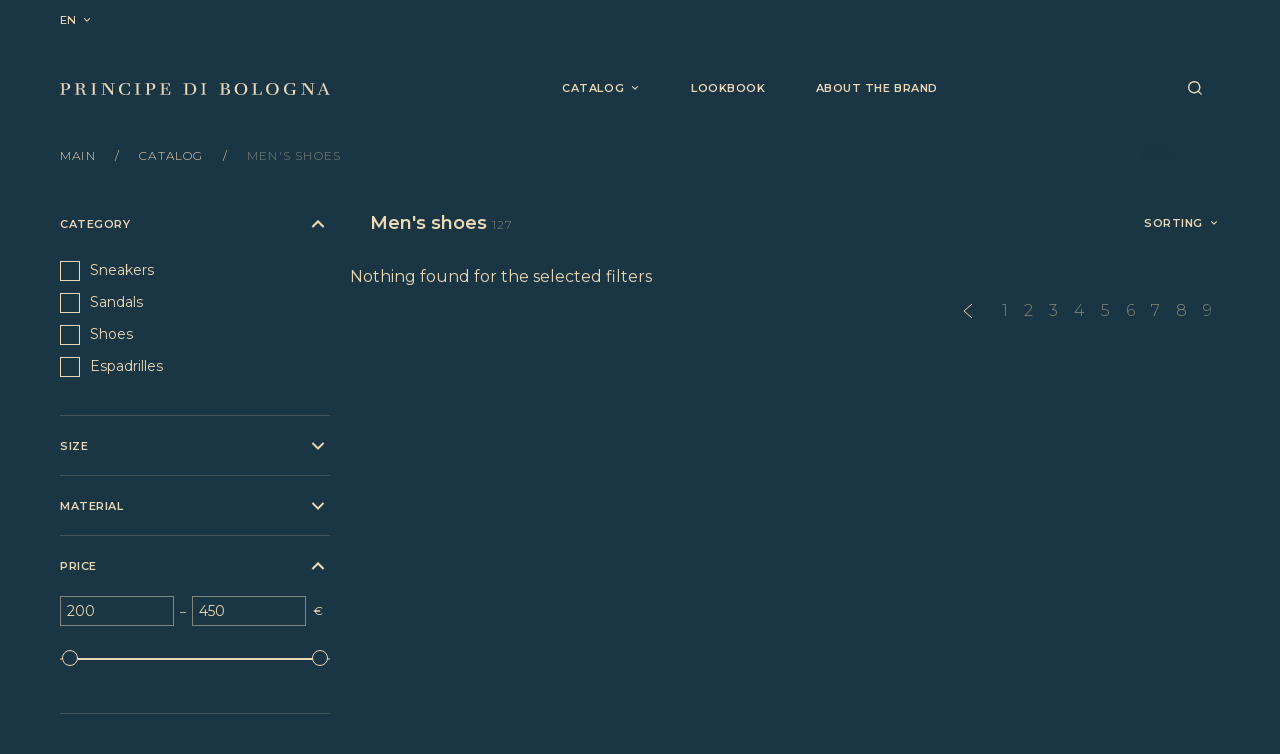

--- FILE ---
content_type: text/html; charset=UTF-8
request_url: https://principedibologna.it/catalog/mens-shoes?page=43
body_size: 11947
content:
<!DOCTYPE html>
<html lang="en">

    <head>
    <meta charset="UTF-8" />
            <title>Principe di Bologna - MEN&#039;S SHOES, buy online - page №43</title>
    
            <meta name="description" content="Original MEN&#039;S SHOES of the Principe di Bologna brand from Italy. Buy shoes, clothes, bags, accessories with delivery across Europe - page №43"/>
    
    <meta name="google-site-verification" content="gXymEMVM1jPRAzU_27l-EHv0PnJdNeH0xYtePHR7JeA" />
    <meta name="yandex-verification" content="0de1bf7c0630c942" />
    <meta name="csrf-token" content="1S5qJ3vHPpszYe99Eg5Q7u0GEksPBrgFGo2pWYnI">
    <meta name="viewport" content="width=device-width, initial-scale=1.0, maximum-scale=1.0, user-scalable=0" />
    <meta name="facebook-domain-verification" content="9sa1mo72g5r7629mq6zvhxcsnwwcp7" />
    <link rel="preconnect" href="https://fonts.gstatic.com" />
    <link href="https://fonts.googleapis.com/css2?family=Lora&family=Montserrat:wght@300;400;500;600&display=swap"
        rel="stylesheet" />

    <link rel="apple-touch-icon" sizes="57x57" href="/apple-icon-57x57.png">
    <link rel="apple-touch-icon" sizes="60x60" href="/apple-icon-60x60.png">
    <link rel="apple-touch-icon" sizes="72x72" href="/apple-icon-72x72.png">
    <link rel="apple-touch-icon" sizes="76x76" href="/apple-icon-76x76.png">
    <link rel="apple-touch-icon" sizes="114x114" href="/apple-icon-114x114.png">
    <link rel="apple-touch-icon" sizes="120x120" href="/apple-icon-120x120.png">
    <link rel="apple-touch-icon" sizes="144x144" href="/apple-icon-144x144.png">
    <link rel="apple-touch-icon" sizes="152x152" href="/apple-icon-152x152.png">
    <link rel="apple-touch-icon" sizes="180x180" href="/apple-icon-180x180.png">
    <link rel="icon" type="image/png" sizes="192x192" href="/android-icon-192x192.png">
    <link rel="icon" type="image/png" sizes="32x32" href="/favicon-32x32.png">
    <link rel="icon" type="image/png" sizes="96x96" href="/favicon-96x96.png">
    <link rel="icon" type="image/png" sizes="16x16" href="/favicon-16x16.png">
    <link rel="manifest" href="/manifest.json">
    <meta name="msapplication-TileColor" content="#ffffff">
    <meta name="msapplication-TileImage" content="/ms-icon-144x144.png">
    <meta name="theme-color" content="#ffffff">

    <link href="/css/app.css?id=b6ec37a0da045986534e" rel="stylesheet">
    <script defer src="/js/app.js?id=7e8a5dd9a6bdd0e073bd"></script>
    <script defer src="/js/components.js?id=e2aeae88850798d70724"></script>
    <script type="text/javascript" src="https://api.flocktory.com/v2/loader.js?site_id=3641" async="async"></script>
        <script src="//code.jivosite.com/widget/dY4BjqvfQA" async></script>
        <!-- Google Tag Manager -->
    <script>
        (function(w,d,s,l,i){w[l]=w[l]||[];w[l].push({'gtm.start':
                new Date().getTime(),event:'gtm.js'});var f=d.getElementsByTagName(s)[0],
            j=d.createElement(s),dl=l!='dataLayer'?'&l='+l:'';j.async=true;j.src=
            'https://www.googletagmanager.com/gtm.js?id='+i+dl;f.parentNode.insertBefore(j,f);
        })(window,document,'script','dataLayer','GTM-TK97493');
    </script>
    <!-- End Google Tag Manager -->
</head>

<body class="page page_catalog">

    <!-- Google Tag Manager (noscript) -->
<noscript><iframe src="https://www.googletagmanager.com/ns.html?id=GTM-TK97493"
                  height="0" width="0" style="display:none;visibility:hidden"></iframe></noscript>
<!-- End Google Tag Manager (noscript) -->

<header class="header">
        <div class="header-topbar">
        <div class="container">
            <div class="header-topbar_item">
                
                <div class="header__lang">
                    <span class="header__lang-link" data-toggle="popup" data-target="#lang-modal">
                                                                                    en
                                                                                                                                                                                    <svg class="header__nav-icon"><use xlink:href="/static/images/icons/sprite.svg#dropdown_arrow"></use></svg>
                    </span>

                    <div class="popup-main popup-small popup-lang" id="lang-modal">
                        <div class="popup-inner">
                            <div class="popup-content">
                                <div class="popup-close">
                                    <svg><use xlink:href="/static/images/icons/sprite.svg#icn_close"></use></svg>
                                </div>

                                <h2 class="popup__title">Language</h2>

                                <div class="popup__body">
                                    <ul class="lang-list" id="lang-list">
                                                                                <li class="lang-item lang-item_current">
                                            <a class="lang-link" href="https://principedibologna.it/geo_delivery/set-lang/en">English</a>
                                        </li>
                                                                                <li class="lang-item">
                                            <a class="lang-link" href="https://principedibologna.it/geo_delivery/set-lang/it">Italiano</a>
                                        </li>
                                                                                <li class="lang-item">
                                            <a class="lang-link" href="https://principedibologna.it/geo_delivery/set-lang/de">Deutsch</a>
                                        </li>
                                                                            </ul>
                                </div>
                            </div>
                        </div>
                    </div>
                </div>
            </div>

            

            
        </div>
    </div>

    <div class="header__container container">
        <a href="/" class="header__logo">
            <img src="/static/images/content/logo.svg" alt="PRINCIPE DI BOLOGNA" class="header__logo-img">
        </a>

        <div class="header__nav-wrap">
            <div class="header__toolbar">
                <div class="header__toolbar-list">
                    <div class="header__search">
                        <span class="header__toolbar-link ripple" id="search-form-toggle">
                            <svg class="icon-search"><use xlink:href="/static/images/icons/sprite.svg#icn_search"></use></svg>
                            <svg class="icon-close"><use xlink:href="/static/images/icons/sprite.svg#icn_close"></use></svg>
                        </span>
                    </div>
                    
                    
                    <div class="header__nav-toggle">
                        <div class="header__toolbar-link">
                            <svg class="header__nav-toggle-burger">
                                <use xlink:href="/static/images/icons/sprite.svg#icn_burger"></use>
                            </svg>
                            <svg class="header__nav-toggle-close">
                                <use xlink:href="/static/images/icons/sprite.svg#icn_close"></use>
                            </svg>
                        </div>
                    </div>
                </div>

                <form class="header__search-form" action="https://principedibologna.it/catalog" method="GET">
                    <input type="text" class="header__search-input" name="search" placeholder="Search" value="" id="search-form-input-field">
                    <button class="header__search-btn">
                        <svg><use xlink:href="/static/images/icons/sprite.svg#icn_arrow_subscribe"></use></svg>
                    </button>
                </form>
            </div>

            <nav class="header__nav">
                <ul class="header__nav-list">
                    <li class="header__nav-item">
                        <a href="https://principedibologna.it/catalog" class="header__nav-link">
                            <span>Catalog</span>
                            <svg class="header__nav-icon"><use xlink:href="/static/images/icons/sprite.svg#dropdown_arrow"></use></svg>
                        </a>
                        <ul class="header__nav-list header__nav-list_level-2">
                                                                                                <li class="header__nav-item">
                                        <a href="https://principedibologna.it/catalog/womens-shoes"
                                           class="header__nav-link">Women&#039;s shoes</a>
                                    </li>
                                                                                                                                <li class="header__nav-item">
                                        <a href="https://principedibologna.it/catalog/mens-shoes"
                                           class="header__nav-link">Men&#039;s shoes</a>
                                    </li>
                                                                                                                                <li class="header__nav-item">
                                        <a href="https://principedibologna.it/catalog/bags"
                                           class="header__nav-link">Bags</a>
                                    </li>
                                                                                                                                <li class="header__nav-item">
                                        <a href="https://principedibologna.it/catalog/accessories"
                                           class="header__nav-link">Accessories</a>
                                    </li>
                                                                                                                                <li class="header__nav-item">
                                        <a href="https://principedibologna.it/catalog/womens-clothing"
                                           class="header__nav-link">Women&#039;s clothing</a>
                                    </li>
                                                                                                                                <li class="header__nav-item">
                                        <a href="https://principedibologna.it/catalog/mens-clothing"
                                           class="header__nav-link">Men&#039;s clothing</a>
                                    </li>
                                                                                    </ul>
                    </li>
                    <li class="header__nav-item hidden_xs">
                        <a href="https://principedibologna.it/lookbook" class="header__nav-link">Lookbook</a>
                    </li>
                    <li class="header__nav-item hidden_xs">
                        <a href="https://principedibologna.it/about-the-brand" class="header__nav-link">About the brand</a>
                        
                    </li>
                    
                </ul>

                <div class="header__links">
                    

                    <ul class="header__nav-list header__nav-list_level-2">
                        
                        <li class="header__nav-item">
                            <a href="https://principedibologna.it/for-business-cooperations" class="header__nav-link">For business cooperations</a>
                        </li>
                    </ul>
                </div>
            </nav>
        </div>
    </div>

    <div class="popup-main popup-countries"
id="country-modal">
<div class="popup-inner">
    <div class="popup-close">
        <svg><use xlink:href="/static/images/icons/sprite.svg#icn_close"></use></svg>
    </div>

    <div class="popup-wrap">
        <div class="popup__header">
            <h2 class="popup__title">Delivery country</h2>

            <div class="country-item hide selected-country"></div>

            <div class="country-search">
                <input class="country-search-input" placeholder="Type country name">
                <svg class="country-search-icon">
                    <use xlink:href="/static/images/icons/sprite.svg#icn_arrow_subscribe"></use>
                </svg>
            </div>
        </div>

        <div class="popup__body">
            <ul class="countries-list">
                                    <li class="country-item" data-country-id="1">
                        <img class="country-flag"
                             src="/static/images/flags/al.svg"
                             alt="">
                        <div class="country-name">
                            Albania (EUR
                            €)
                        </div>
                    </li>
                                    <li class="country-item" data-country-id="2">
                        <img class="country-flag"
                             src="/static/images/flags/ad.svg"
                             alt="">
                        <div class="country-name">
                            Andorra (EUR
                            €)
                        </div>
                    </li>
                                    <li class="country-item" data-country-id="3">
                        <img class="country-flag"
                             src="/static/images/flags/at.svg"
                             alt="">
                        <div class="country-name">
                            Austria (EUR
                            €)
                        </div>
                    </li>
                                    <li class="country-item" data-country-id="4">
                        <img class="country-flag"
                             src="/static/images/flags/be.svg"
                             alt="">
                        <div class="country-name">
                            Belgium (EUR
                            €)
                        </div>
                    </li>
                                    <li class="country-item" data-country-id="5">
                        <img class="country-flag"
                             src="/static/images/flags/ba.svg"
                             alt="">
                        <div class="country-name">
                            Bosnia Herzegovina (EUR
                            €)
                        </div>
                    </li>
                                    <li class="country-item" data-country-id="6">
                        <img class="country-flag"
                             src="/static/images/flags/bg.svg"
                             alt="">
                        <div class="country-name">
                            Bulgaria (EUR
                            €)
                        </div>
                    </li>
                                    <li class="country-item" data-country-id="7">
                        <img class="country-flag"
                             src="/static/images/flags/hr.svg"
                             alt="">
                        <div class="country-name">
                            Croatia (EUR
                            €)
                        </div>
                    </li>
                                    <li class="country-item" data-country-id="8">
                        <img class="country-flag"
                             src="/static/images/flags/cy.svg"
                             alt="">
                        <div class="country-name">
                            Cyprus (EUR
                            €)
                        </div>
                    </li>
                                    <li class="country-item" data-country-id="9">
                        <img class="country-flag"
                             src="/static/images/flags/cz.svg"
                             alt="">
                        <div class="country-name">
                            Czech Republic (EUR
                            €)
                        </div>
                    </li>
                                    <li class="country-item" data-country-id="10">
                        <img class="country-flag"
                             src="/static/images/flags/dk.svg"
                             alt="">
                        <div class="country-name">
                            Denmark (EUR
                            €)
                        </div>
                    </li>
                                    <li class="country-item" data-country-id="11">
                        <img class="country-flag"
                             src="/static/images/flags/ee.svg"
                             alt="">
                        <div class="country-name">
                            Estonia (EUR
                            €)
                        </div>
                    </li>
                                    <li class="country-item" data-country-id="12">
                        <img class="country-flag"
                             src="/static/images/flags/fo.svg"
                             alt="">
                        <div class="country-name">
                            Faroe Islands (EUR
                            €)
                        </div>
                    </li>
                                    <li class="country-item" data-country-id="13">
                        <img class="country-flag"
                             src="/static/images/flags/fi.svg"
                             alt="">
                        <div class="country-name">
                            Finland (EUR
                            €)
                        </div>
                    </li>
                                    <li class="country-item" data-country-id="14">
                        <img class="country-flag"
                             src="/static/images/flags/fr.svg"
                             alt="">
                        <div class="country-name">
                            France (EUR
                            €)
                        </div>
                    </li>
                                    <li class="country-item" data-country-id="15">
                        <img class="country-flag"
                             src="/static/images/flags/de.svg"
                             alt="">
                        <div class="country-name">
                            Germany (EUR
                            €)
                        </div>
                    </li>
                                    <li class="country-item" data-country-id="16">
                        <img class="country-flag"
                             src="/static/images/flags/gi.svg"
                             alt="">
                        <div class="country-name">
                            Gibraltar (EUR
                            €)
                        </div>
                    </li>
                                    <li class="country-item" data-country-id="17">
                        <img class="country-flag"
                             src="/static/images/flags/gr.svg"
                             alt="">
                        <div class="country-name">
                            Greece (EUR
                            €)
                        </div>
                    </li>
                                    <li class="country-item" data-country-id="18">
                        <img class="country-flag"
                             src="/static/images/flags/gl.svg"
                             alt="">
                        <div class="country-name">
                            Greenland (EUR
                            €)
                        </div>
                    </li>
                                    <li class="country-item" data-country-id="19">
                        <img class="country-flag"
                             src="/static/images/flags/hu.svg"
                             alt="">
                        <div class="country-name">
                            Hungary (EUR
                            €)
                        </div>
                    </li>
                                    <li class="country-item" data-country-id="20">
                        <img class="country-flag"
                             src="/static/images/flags/is.svg"
                             alt="">
                        <div class="country-name">
                            Iceland (EUR
                            €)
                        </div>
                    </li>
                                    <li class="country-item" data-country-id="21">
                        <img class="country-flag"
                             src="/static/images/flags/ie.svg"
                             alt="">
                        <div class="country-name">
                            Ireland (EUR
                            €)
                        </div>
                    </li>
                                    <li class="country-item" data-country-id="22">
                        <img class="country-flag"
                             src="/static/images/flags/it.svg"
                             alt="">
                        <div class="country-name">
                            Italy (EUR
                            €)
                        </div>
                    </li>
                                    <li class="country-item" data-country-id="23">
                        <img class="country-flag"
                             src="/static/images/flags/lv.svg"
                             alt="">
                        <div class="country-name">
                            Latvia (EUR
                            €)
                        </div>
                    </li>
                                    <li class="country-item" data-country-id="24">
                        <img class="country-flag"
                             src="/static/images/flags/li.svg"
                             alt="">
                        <div class="country-name">
                            Liechtenstein (EUR
                            €)
                        </div>
                    </li>
                                    <li class="country-item" data-country-id="25">
                        <img class="country-flag"
                             src="/static/images/flags/lt.svg"
                             alt="">
                        <div class="country-name">
                            Lithuania (EUR
                            €)
                        </div>
                    </li>
                                    <li class="country-item" data-country-id="26">
                        <img class="country-flag"
                             src="/static/images/flags/lu.svg"
                             alt="">
                        <div class="country-name">
                            Luxemburg (EUR
                            €)
                        </div>
                    </li>
                                    <li class="country-item" data-country-id="27">
                        <img class="country-flag"
                             src="/static/images/flags/mk.svg"
                             alt="">
                        <div class="country-name">
                            Macedonia (EUR
                            €)
                        </div>
                    </li>
                                    <li class="country-item" data-country-id="28">
                        <img class="country-flag"
                             src="/static/images/flags/mt.svg"
                             alt="">
                        <div class="country-name">
                            Malta (EUR
                            €)
                        </div>
                    </li>
                                    <li class="country-item" data-country-id="29">
                        <img class="country-flag"
                             src="/static/images/flags/me.svg"
                             alt="">
                        <div class="country-name">
                            Montenegro (EUR
                            €)
                        </div>
                    </li>
                                    <li class="country-item" data-country-id="30">
                        <img class="country-flag"
                             src="/static/images/flags/nl.svg"
                             alt="">
                        <div class="country-name">
                            Netherland (EUR
                            €)
                        </div>
                    </li>
                                    <li class="country-item" data-country-id="31">
                        <img class="country-flag"
                             src="/static/images/flags/no.svg"
                             alt="">
                        <div class="country-name">
                            Norway (EUR
                            €)
                        </div>
                    </li>
                                    <li class="country-item" data-country-id="32">
                        <img class="country-flag"
                             src="/static/images/flags/pl.svg"
                             alt="">
                        <div class="country-name">
                            Poland (EUR
                            €)
                        </div>
                    </li>
                                    <li class="country-item" data-country-id="33">
                        <img class="country-flag"
                             src="/static/images/flags/pt.svg"
                             alt="">
                        <div class="country-name">
                            Portugal (EUR
                            €)
                        </div>
                    </li>
                                    <li class="country-item" data-country-id="34">
                        <img class="country-flag"
                             src="/static/images/flags/mc.svg"
                             alt="">
                        <div class="country-name">
                            Monaco (EUR
                            €)
                        </div>
                    </li>
                                    <li class="country-item" data-country-id="35">
                        <img class="country-flag"
                             src="/static/images/flags/ro.svg"
                             alt="">
                        <div class="country-name">
                            Romania (EUR
                            €)
                        </div>
                    </li>
                                    <li class="country-item" data-country-id="36">
                        <img class="country-flag"
                             src="/static/images/flags/rs.svg"
                             alt="">
                        <div class="country-name">
                            Serbia (EUR
                            €)
                        </div>
                    </li>
                                    <li class="country-item" data-country-id="37">
                        <img class="country-flag"
                             src="/static/images/flags/sk.svg"
                             alt="">
                        <div class="country-name">
                            Slovakia (EUR
                            €)
                        </div>
                    </li>
                                    <li class="country-item" data-country-id="38">
                        <img class="country-flag"
                             src="/static/images/flags/si.svg"
                             alt="">
                        <div class="country-name">
                            Slovenia (EUR
                            €)
                        </div>
                    </li>
                                    <li class="country-item" data-country-id="39">
                        <img class="country-flag"
                             src="/static/images/flags/es.svg"
                             alt="">
                        <div class="country-name">
                            Spain (EUR
                            €)
                        </div>
                    </li>
                                    <li class="country-item" data-country-id="40">
                        <img class="country-flag"
                             src="/static/images/flags/se.svg"
                             alt="">
                        <div class="country-name">
                            Sweden (EUR
                            €)
                        </div>
                    </li>
                                    <li class="country-item" data-country-id="41">
                        <img class="country-flag"
                             src="/static/images/flags/ch.svg"
                             alt="">
                        <div class="country-name">
                            Switherland (EUR
                            €)
                        </div>
                    </li>
                                    <li class="country-item" data-country-id="42">
                        <img class="country-flag"
                             src="/static/images/flags/ua.svg"
                             alt="">
                        <div class="country-name">
                            Ukraine (EUR
                            €)
                        </div>
                    </li>
                                    <li class="country-item" data-country-id="46">
                        <img class="country-flag"
                             src="/static/images/flags/international.svg"
                             alt="">
                        <div class="country-name">
                            International (EUR
                            €)
                        </div>
                    </li>
                            </ul>

        </div>
    </div>
</div>
<div class="bg-overlay"></div>
</div>

    <div class="popup-main popup-small popup-contacts js-callback-form-modal" id="callback-modal">
        <div class="popup-inner">
            <div class="popup-content">
                <div class="popup-close">
                    <svg><use xlink:href="/static/images/icons/sprite.svg#icn_close"></use></svg>
                </div>

                <h2 class="popup__title">Request a callback</h2>

                <input type="hidden" name="is_callback" value="true">

                <div class="popup__body">
                    <div class="form-block">
                        <p class="text-small">Specify your contacts and our manager will contact you.</p>
                    </div>

                    <input type="hidden" name="is_callback" value="true">

                    <div class="form-block">
                        <div class="form-group">
                            <input class="form-input" name="name" type="text" placeholder="Name" required>
                            <label class="form-label">Name</label>
                        </div>
                    </div>

                    <div class="form-block">
                        <div class="form-group">
                            <input class="form-input" name="phone" type="tel" placeholder=" " required>
                            <label class="form-label">Phone</label>
                        </div>
                    </div>

                    <p class="text-small">By click on «Send», you agree with <a href="/privacy-policy">privacy policy</a></a></p>

                    <div class="hide js-complete-message">Message sent</div>
                </div>

                <div class="popup__footer">
                    <div class="btn btn-block btn-primary">Send</div>
                </div>
            </div>
        </div>
        <div class="bg-overlay"></div>
    </div>

    <div class="popup-main popup-small popup-contacts js-contact-form-modal" id="contact-form-modal">
        <div class="popup-inner">
            <div class="popup-content">
                <div class="popup-close">
                    <svg><use xlink:href="/static/images/icons/sprite.svg#icn_close"></use></svg>
                </div>

                <h2 class="popup__title">Contact form</h2>

                <div class="popup__body">
                    <div class="form-block">
                        <div class="form-group">
                            <input class="form-input" name="name" type="text" placeholder="Name">
                            <label class="form-label">Name</label>
                        </div>
                    </div>

                    <div class="form-block">
                        <div class="form-group">
                            <input class="form-input" name="email" type="email" placeholder="E-mail">
                            <label class="form-label">E-mail</label>
                        </div>
                        <div class="form-error hide">Wrong E-mail address format</div>
                    </div>

                    <div class="form-block">
                        <div class="form-group">
                            <input class="form-input" name="phone" type="tel" placeholder=" " >
                            <label class="form-label">Phone</label>
                        </div>
                    </div>

                    <div class="form-block">
                        <div class="form-group">
                            <textarea class="form-input form-input-textarea" type="text" placeholder="Comment"></textarea>
                            <label class="form-label">Comment</label>
                        </div>
                    </div>

                    <p class="text-small">By click on «Send», you agree with <a href="/policy">privacy policy</a></p>

                    <div class="hide js-complete-message">Message sent</div>
                </div>

                <div class="popup__footer">
                    <div class="btn btn-block btn-primary">Send</div>
                </div>
            </div>
        </div>
        <div class="bg-overlay"></div>
    </div>
</header>

    <main class="page__main main">
        
                <div class="page__container container">
            <div class="breadcrumbs">
                <a href="https://principedibologna.it" class="breadcrumbs__item">
        Main
    </a>
                <a href="https://principedibologna.it/catalog" class="breadcrumbs__item">
        Catalog
    </a>
                <span class="breadcrumbs__item">Men&#039;s shoes</span>
            </div>                        <div class="catalog-content">
    <div class="catalog-filter">
    <div class="catalog-filter__inner">
        <div class="catalog-filter__head">
            <div class="catalog-filter__title">Filters</div>
            <a href="#" class="catalog-filter__reset-btn">Reset</a>
            <div class="catalog-filter__close">
                <svg class="catalog-filter__close-icon">
                    <use xlink:href="/static/images/icons/sprite.svg#close_icn"></use>
                </svg>
            </div>
        </div>
        <form action="https://principedibologna.it/catalog/ajax-filters/mens-shoes"
            data-more="https://principedibologna.it/catalog/load-more/mens-shoes" class="catalog-filter__form">
            <input type="hidden" name="_token" value="1S5qJ3vHPpszYe99Eg5Q7u0GEksPBrgFGo2pWYnI">                        <div class="catalog-filter__row-wrapper">
                
                <div class="catalog-filter__row catalog-filter__row_is-opened">
    <div class="catalog-filter__row-headline">
        <div class="catalog-filter__row-title">Category</div>
        <div class="catalog-filter__row-controls">
            <div class="catalog-filter__toggle">
                <svg class="catalog-filter__toggle-icon">
                    <use xlink:href="/static/images/icons/sprite.svg#icn_open"></use>
                </svg>
            </div>
        </div>
    </div>
    <button class="catalog-filter__reset">
        <svg class="catalog-filter__reset-icon">
            <use xlink:href="/static/images/icons/sprite.svg#icn_clear"></use>
        </svg>
    </button>
    <div class="catalog-filter__row-wrap">
                <div class="catalog-filter__item">
            <label class="checkbox-wrap" for="input_category_1">
                <input type="checkbox" class="catalog-filter__checkbox checkbox__input" name="categories[]"
                    id="input_category_1" value="68"
                    
                    >
                <span class="catalog-filter__item-label checkbox__label">Sneakers
                    
                </span>
            </label>
        </div>
                <div class="catalog-filter__item">
            <label class="checkbox-wrap" for="input_category_2">
                <input type="checkbox" class="catalog-filter__checkbox checkbox__input" name="categories[]"
                    id="input_category_2" value="133"
                    
                    >
                <span class="catalog-filter__item-label checkbox__label">Sandals
                    
                </span>
            </label>
        </div>
                <div class="catalog-filter__item">
            <label class="checkbox-wrap" for="input_category_3">
                <input type="checkbox" class="catalog-filter__checkbox checkbox__input" name="categories[]"
                    id="input_category_3" value="156"
                    
                    >
                <span class="catalog-filter__item-label checkbox__label">Shoes
                    
                </span>
            </label>
        </div>
                <div class="catalog-filter__item">
            <label class="checkbox-wrap" for="input_category_4">
                <input type="checkbox" class="catalog-filter__checkbox checkbox__input" name="categories[]"
                    id="input_category_4" value="184"
                    
                    >
                <span class="catalog-filter__item-label checkbox__label">Espadrilles
                    
                </span>
            </label>
        </div>
                
    </div>
</div>
                <div class="catalog-filter__row">
    <div class="catalog-filter__row-headline">
        <div class="catalog-filter__row-title">Size</div>
        <div class="catalog-filter__row-controls">
            <div class="catalog-filter__toggle">
                <svg class="catalog-filter__toggle-icon">
                    <use xlink:href="/static/images/icons/sprite.svg#icn_open"></use>
                </svg>
            </div>
        </div>
    </div>
    <button class="catalog-filter__reset">
        <svg class="catalog-filter__reset-icon">
            <use xlink:href="/static/images/icons/sprite.svg#icn_clear"></use>
        </svg>
    </button>
    <div class="catalog-filter__row-wrap catalog-filter__row-wrap_cols">
                <div class="catalog-filter__col">
                        <div class="catalog-filter__item">
                <label class="checkbox-wrap" for="input_size_1_1">
                    <input type="checkbox" class="catalog-filter__checkbox checkbox__input" name="sizes[]"
                        id="input_size_1_1" value="039"
                        
                        >
                    <span class="catalog-filter__item-label checkbox__label">39
                        <span>3</span></span>
                </label>
            </div>
                        <div class="catalog-filter__item">
                <label class="checkbox-wrap" for="input_size_1_2">
                    <input type="checkbox" class="catalog-filter__checkbox checkbox__input" name="sizes[]"
                        id="input_size_1_2" value="040"
                        
                        >
                    <span class="catalog-filter__item-label checkbox__label">40
                        <span>3</span></span>
                </label>
            </div>
                        <div class="catalog-filter__item">
                <label class="checkbox-wrap" for="input_size_1_3">
                    <input type="checkbox" class="catalog-filter__checkbox checkbox__input" name="sizes[]"
                        id="input_size_1_3" value="041"
                        
                        >
                    <span class="catalog-filter__item-label checkbox__label">41
                        <span>3</span></span>
                </label>
            </div>
                        <div class="catalog-filter__item">
                <label class="checkbox-wrap" for="input_size_1_4">
                    <input type="checkbox" class="catalog-filter__checkbox checkbox__input" name="sizes[]"
                        id="input_size_1_4" value="042"
                        
                        >
                    <span class="catalog-filter__item-label checkbox__label">42
                        <span>3</span></span>
                </label>
            </div>
                        <div class="catalog-filter__item">
                <label class="checkbox-wrap" for="input_size_1_5">
                    <input type="checkbox" class="catalog-filter__checkbox checkbox__input" name="sizes[]"
                        id="input_size_1_5" value="043"
                        
                        >
                    <span class="catalog-filter__item-label checkbox__label">43
                        <span>3</span></span>
                </label>
            </div>
                        <div class="catalog-filter__item">
                <label class="checkbox-wrap" for="input_size_1_6">
                    <input type="checkbox" class="catalog-filter__checkbox checkbox__input" name="sizes[]"
                        id="input_size_1_6" value="044"
                        
                        >
                    <span class="catalog-filter__item-label checkbox__label">44
                        <span>3</span></span>
                </label>
            </div>
                        <div class="catalog-filter__item">
                <label class="checkbox-wrap" for="input_size_1_7">
                    <input type="checkbox" class="catalog-filter__checkbox checkbox__input" name="sizes[]"
                        id="input_size_1_7" value="045"
                        
                        >
                    <span class="catalog-filter__item-label checkbox__label">45
                        <span>1</span></span>
                </label>
            </div>
                        <div class="catalog-filter__item">
                <label class="checkbox-wrap" for="input_size_1_8">
                    <input type="checkbox" class="catalog-filter__checkbox checkbox__input" name="sizes[]"
                        id="input_size_1_8" value="046"
                        
                        >
                    <span class="catalog-filter__item-label checkbox__label">46
                        <span>1</span></span>
                </label>
            </div>
                        <div class="catalog-filter__item">
                <label class="checkbox-wrap" for="input_size_1_9">
                    <input type="checkbox" class="catalog-filter__checkbox checkbox__input" name="sizes[]"
                        id="input_size_1_9" value="39"
                        
                        >
                    <span class="catalog-filter__item-label checkbox__label">39
                        <span>57</span></span>
                </label>
            </div>
                        <div class="catalog-filter__item">
                <label class="checkbox-wrap" for="input_size_1_10">
                    <input type="checkbox" class="catalog-filter__checkbox checkbox__input" name="sizes[]"
                        id="input_size_1_10" value="40"
                        
                        >
                    <span class="catalog-filter__item-label checkbox__label">40
                        <span>101</span></span>
                </label>
            </div>
                    </div>
                <div class="catalog-filter__col">
                        <div class="catalog-filter__item">
                <label class="checkbox-wrap" for="input_size_2_1">
                    <input type="checkbox" class="catalog-filter__checkbox checkbox__input" name="sizes[]"
                        id="input_size_2_1" value="41"
                        
                        >
                    <span class="catalog-filter__item-label checkbox__label">41
                        <span>106</span></span>
                </label>
            </div>
                        <div class="catalog-filter__item">
                <label class="checkbox-wrap" for="input_size_2_2">
                    <input type="checkbox" class="catalog-filter__checkbox checkbox__input" name="sizes[]"
                        id="input_size_2_2" value="41.5"
                        
                        >
                    <span class="catalog-filter__item-label checkbox__label">41.5
                        <span>1</span></span>
                </label>
            </div>
                        <div class="catalog-filter__item">
                <label class="checkbox-wrap" for="input_size_2_3">
                    <input type="checkbox" class="catalog-filter__checkbox checkbox__input" name="sizes[]"
                        id="input_size_2_3" value="42"
                        
                        >
                    <span class="catalog-filter__item-label checkbox__label">42
                        <span>92</span></span>
                </label>
            </div>
                        <div class="catalog-filter__item">
                <label class="checkbox-wrap" for="input_size_2_4">
                    <input type="checkbox" class="catalog-filter__checkbox checkbox__input" name="sizes[]"
                        id="input_size_2_4" value="42.5"
                        
                        >
                    <span class="catalog-filter__item-label checkbox__label">42.5
                        <span>2</span></span>
                </label>
            </div>
                        <div class="catalog-filter__item">
                <label class="checkbox-wrap" for="input_size_2_5">
                    <input type="checkbox" class="catalog-filter__checkbox checkbox__input" name="sizes[]"
                        id="input_size_2_5" value="43"
                        
                        >
                    <span class="catalog-filter__item-label checkbox__label">43
                        <span>92</span></span>
                </label>
            </div>
                        <div class="catalog-filter__item">
                <label class="checkbox-wrap" for="input_size_2_6">
                    <input type="checkbox" class="catalog-filter__checkbox checkbox__input" name="sizes[]"
                        id="input_size_2_6" value="43.5"
                        
                        >
                    <span class="catalog-filter__item-label checkbox__label">43.5
                        <span>1</span></span>
                </label>
            </div>
                        <div class="catalog-filter__item">
                <label class="checkbox-wrap" for="input_size_2_7">
                    <input type="checkbox" class="catalog-filter__checkbox checkbox__input" name="sizes[]"
                        id="input_size_2_7" value="44"
                        
                        >
                    <span class="catalog-filter__item-label checkbox__label">44
                        <span>85</span></span>
                </label>
            </div>
                        <div class="catalog-filter__item">
                <label class="checkbox-wrap" for="input_size_2_8">
                    <input type="checkbox" class="catalog-filter__checkbox checkbox__input" name="sizes[]"
                        id="input_size_2_8" value="45"
                        
                        >
                    <span class="catalog-filter__item-label checkbox__label">45
                        <span>81</span></span>
                </label>
            </div>
                        <div class="catalog-filter__item">
                <label class="checkbox-wrap" for="input_size_2_9">
                    <input type="checkbox" class="catalog-filter__checkbox checkbox__input" name="sizes[]"
                        id="input_size_2_9" value="46"
                        
                        >
                    <span class="catalog-filter__item-label checkbox__label">46
                        <span>43</span></span>
                </label>
            </div>
                    </div>
            </div>
</div>
                <div class="catalog-filter__row">
    <div class="catalog-filter__row-headline">
        <div class="catalog-filter__row-title">Material</div>
        <div class="catalog-filter__row-controls">
            <div class="catalog-filter__toggle">
                <svg class="catalog-filter__toggle-icon">
                    <use xlink:href="/static/images/icons/sprite.svg#icn_open"></use>
                </svg>
            </div>
        </div>
    </div>
    <button class="catalog-filter__reset">
        <svg class="catalog-filter__reset-icon">
            <use xlink:href="/static/images/icons/sprite.svg#icn_clear"></use>
        </svg>
    </button>
    <div class="catalog-filter__row-wrap">
                <div class="catalog-filter__item">
            <label class="checkbox-wrap" for="material_1">
                <input type="checkbox" class="catalog-filter__checkbox checkbox__input" name="materials[]"
                    id="material_1" value="33"
                    
                    >
                <span class="catalog-filter__item-label checkbox__label">Natural leather 
                    <span>124</span>
                </span>
            </label>
        </div>
                <div class="catalog-filter__item">
            <label class="checkbox-wrap" for="material_2">
                <input type="checkbox" class="catalog-filter__checkbox checkbox__input" name="materials[]"
                    id="material_2" value="35"
                    
                    >
                <span class="catalog-filter__item-label checkbox__label">Textile
                    <span>3</span>
                </span>
            </label>
        </div>
                
    </div>
</div>
                                <div class="catalog-filter__row catalog-filter__row_is-opened">
    <div class="catalog-filter__row-headline">
        <div class="catalog-filter__row-title">Price</div>
        <div class="catalog-filter__row-controls">
            <div class="catalog-filter__toggle">
                <svg class="catalog-filter__toggle-icon">
                    <use xlink:href="/static/images/icons/sprite.svg#icn_open"></use>
                </svg>
            </div>
        </div>
    </div>
    <button class="catalog-filter__reset catalog-filter__reset-price">
        <svg class="catalog-filter__reset-icon">
            <use xlink:href="/static/images/icons/sprite.svg#icn_clear"></use>
        </svg>
    </button>
    <div class="catalog-filter__row-wrap">
        <div class="catalog-filter__price-row">
            <div class="catalog-filter__price-from">
                <input name="min-max-price[]" type="text" value="200.00" autocomplete="off"
                    class="catalog-filter__price-input js-price-input">
            </div>
            <div class="catalog-filter__price-divider">–</div>
            <div class="catalog-filter__price-to">
                <input name="min-max-price[]" type="text" value="450.00" autocomplete="off"
                    class="catalog-filter__price-input js-price-input">
            </div>
            <div class="catalog-filter__price-suffix">€</div>
        </div>
        <div class="catalog-filter__price-slider js-price-slider" data-min="200.00" data-max="450.00"
            data-mins="200.00" data-maxs="450.00">
        </div>

        
    </div>
</div>
                                                <div class="catalog-filter__row">
    <span class="catalog-filter__container-modef">
        <div class="catalog-filter__popup-result">
            <span id="modef_num" class="modef_num">9999</span>
        </div>
        <a class="catalog-filter__popup-link" href="##">Show</a>
    </span>
    <div class="catalog-filter__row-headline">
        <div class="catalog-filter__row-title">Color</div>
        <div class="catalog-filter__row-controls">
            <div class="catalog-filter__toggle">
                <svg class="catalog-filter__toggle-icon">
                    <use xlink:href="/static/images/icons/sprite.svg#icn_open"></use>
                </svg>
            </div>
        </div>
    </div>
    <button class="catalog-filter__reset">
        <svg class="catalog-filter__reset-icon">
            <use xlink:href="/static/images/icons/sprite.svg#icn_clear"></use>
        </svg>
    </button>
    <div class="catalog-filter__row-wrap catalog-filter__row-wrap_colors">
        <div class="color-list">
                        <div class="color-list__item">
                <input type="checkbox" name="colors[]" id="color_1"
                    class="color-list__input catalog-filter__checkbox" value="1"
                    
                     />
                <label for="color_1" style="background: #F4A460"
                    class="color-list__label">Beige brown</label>
            </div>
                        <div class="color-list__item">
                <input type="checkbox" name="colors[]" id="color_2"
                    class="color-list__input catalog-filter__checkbox" value="2"
                    
                     />
                <label for="color_2" style="background: #F5F5DC"
                    class="color-list__label">Beige</label>
            </div>
                        <div class="color-list__item">
                <input type="checkbox" name="colors[]" id="color_3"
                    class="color-list__input catalog-filter__checkbox" value="3"
                    
                     />
                <label for="color_3" style="background: #FFFFFF"
                    class="color-list__label">White</label>
            </div>
                        <div class="color-list__item">
                <input type="checkbox" name="colors[]" id="color_4"
                    class="color-list__input catalog-filter__checkbox" value="5"
                    
                     />
                <label for="color_4" style="background: #30D5C8"
                    class="color-list__label">Turquoise</label>
            </div>
                        <div class="color-list__item">
                <input type="checkbox" name="colors[]" id="color_5"
                    class="color-list__input catalog-filter__checkbox" value="11"
                    
                     />
                <label for="color_5" style="background: #9B2D30"
                    class="color-list__label">Burgundy</label>
            </div>
                        <div class="color-list__item">
                <input type="checkbox" name="colors[]" id="color_6"
                    class="color-list__input catalog-filter__checkbox" value="14"
                    
                     />
                <label for="color_6" style="background: #6495ED"
                    class="color-list__label">Cornflower</label>
            </div>
                        <div class="color-list__item">
                <input type="checkbox" name="colors[]" id="color_7"
                    class="color-list__input catalog-filter__checkbox" value="17"
                    
                     />
                <label for="color_7" style="background: #42AAFF"
                    class="color-list__label">Blue</label>
            </div>
                        <div class="color-list__item">
                <input type="checkbox" name="colors[]" id="color_8"
                    class="color-list__input catalog-filter__checkbox" value="21"
                    
                     />
                <label for="color_8" style="background: #FFFF00"
                    class="color-list__label">Yellow</label>
            </div>
                        <div class="color-list__item">
                <input type="checkbox" name="colors[]" id="color_9"
                    class="color-list__input catalog-filter__checkbox" value="32"
                    
                     />
                <label for="color_9" style="background: #964B00"
                    class="color-list__label">Brown</label>
            </div>
                        <div class="color-list__item">
                <input type="checkbox" name="colors[]" id="color_10"
                    class="color-list__input catalog-filter__checkbox" value="33"
                    
                     />
                <label for="color_10" style="background: #FF0000"
                    class="color-list__label">Red</label>
            </div>
                        <div class="color-list__item">
                <input type="checkbox" name="colors[]" id="color_11"
                    class="color-list__input catalog-filter__checkbox" value="35"
                    
                     />
                <label for="color_11" style="background: #FFF8DC"
                    class="color-list__label">Cream</label>
            </div>
                        <div class="color-list__item">
                <input type="checkbox" name="colors[]" id="color_12"
                    class="color-list__input catalog-filter__checkbox" value="57"
                    
                     />
                <label for="color_12" style="background: #ADD8E6"
                    class="color-list__label">Ash blue</label>
            </div>
                        <div class="color-list__item">
                <input type="checkbox" name="colors[]" id="color_13"
                    class="color-list__input catalog-filter__checkbox" value="75"
                    
                     />
                <label for="color_13" style="background: #CD853F"
                    class="color-list__label">Light brown</label>
            </div>
                        <div class="color-list__item">
                <input type="checkbox" name="colors[]" id="color_14"
                    class="color-list__input catalog-filter__checkbox" value="82"
                    
                     />
                <label for="color_14" style="background: #C0C0C0"
                    class="color-list__label">Light gray</label>
            </div>
                        <div class="color-list__item">
                <input type="checkbox" name="colors[]" id="color_15"
                    class="color-list__input catalog-filter__checkbox" value="86"
                    
                     />
                <label for="color_15" style="background: #EAE6CA"
                    class="color-list__label">Gray beige</label>
            </div>
                        <div class="color-list__item">
                <input type="checkbox" name="colors[]" id="color_16"
                    class="color-list__input catalog-filter__checkbox" value="93"
                    
                     />
                <label for="color_16" style="background: #808080"
                    class="color-list__label">Gray</label>
            </div>
                        <div class="color-list__item">
                <input type="checkbox" name="colors[]" id="color_17"
                    class="color-list__input catalog-filter__checkbox" value="102"
                    
                     />
                <label for="color_17" style="background: #F2E8C9"
                    class="color-list__label">Dark beige</label>
            </div>
                        <div class="color-list__item">
                <input type="checkbox" name="colors[]" id="color_18"
                    class="color-list__input catalog-filter__checkbox" value="106"
                    
                     />
                <label for="color_18" style="background: #4D220E"
                    class="color-list__label">Dark brown</label>
            </div>
                        <div class="color-list__item">
                <input type="checkbox" name="colors[]" id="color_19"
                    class="color-list__input catalog-filter__checkbox" value="114"
                    
                     />
                <label for="color_19" style="background: #828282"
                    class="color-list__label">Dark grey</label>
            </div>
                        <div class="color-list__item">
                <input type="checkbox" name="colors[]" id="color_20"
                    class="color-list__input catalog-filter__checkbox" value="115"
                    
                     />
                <label for="color_20" style="background: #00008B"
                    class="color-list__label">Navy blue</label>
            </div>
                        <div class="color-list__item">
                <input type="checkbox" name="colors[]" id="color_21"
                    class="color-list__input catalog-filter__checkbox" value="127"
                    
                     />
                <label for="color_21" style="background: #000000"
                    class="color-list__label">Black</label>
            </div>
                        <div class="color-list__item">
                <input type="checkbox" name="colors[]" id="color_22"
                    class="color-list__input catalog-filter__checkbox" value="141"
                    
                     />
                <label for="color_22" style="background: #006400"
                    class="color-list__label">dark green</label>
            </div>
                        <div class="color-list__item">
                <input type="checkbox" name="colors[]" id="color_23"
                    class="color-list__input catalog-filter__checkbox" value="143"
                    
                     />
                <label for="color_23" style="background: #696969"
                    class="color-list__label">Серый меланж</label>
            </div>
                        <!-- <div class="color-list__item">
                <input type="checkbox" name="filter_colors" id="color_2" class="color-list__input catalog-filter__checkbox" />
                <label for="color_2" style="background: #5689c5" class="color-list__label"></label>
            </div>
            <div class="color-list__item">
                <input type="checkbox" name="filter_colors" id="color_6" class="color-list__input catalog-filter__checkbox" />
                <label for="color_6" style="background: linear-gradient(90deg, #e1c389 0%, #fcedd1 23.7%, #d9a94b 51.68%, #fff0d3 79.65%, #ecc476 100%);" class="color-list__label"></label>
            </div>
            <div class="color-list__item">
                <input type="checkbox" name="filter_colors" style="background: url('/static/images/content/color-item-img-1.png'); width: auto;" id="color_7" class="color-list__input catalog-filter__checkbox" />
                <label for="color_7" style="background: url('/static/images/content/color-item-img-1.png')" class="color-list__label"></label>
            </div> -->
        </div>
    </div>
</div>

                <div class="catalog-filter__row">
    <div class="catalog-filter__row-headline">
        <div class="catalog-filter__row-title">Collection</div>
        <div class="catalog-filter__row-controls">
            <div class="catalog-filter__toggle">
                <svg class="catalog-filter__toggle-icon">
                    <use xlink:href="/static/images/icons/sprite.svg#icn_open"></use>
                </svg>
            </div>
        </div>
    </div>
    <button class="catalog-filter__reset">
        <svg class="catalog-filter__reset-icon">
            <use xlink:href="/static/images/icons/sprite.svg#icn_clear"></use>
        </svg>
    </button>
    <div class="catalog-filter__row-wrap">
                <div class="catalog-filter__item">
            <label class="checkbox-wrap" for="input_collection_1">
                <input type="checkbox" class="catalog-filter__checkbox checkbox__input" name="collections[]"
                    id="input_collection_1" value="ss"
                    
                    >
                <span class="catalog-filter__item-label checkbox__label">Spring–summer
                    <span>127</span></span>
            </label>
        </div>
            </div>
</div>
                            </div>
        </form>
        <div class="catalog-filter__apply">
            <button class="catalog-filter__apply-btn ripple">Show</button>
        </div>
    </div>
</div>

    <div class="catalog-list-wrapper">
        <div class="catalog-head">
    <h1 class="catalog-head_title ">Men&#039;s shoes  <span id="products-total-count" class="breadcrumbs__item">127</span></h1>
    <button class="catalog-head__filter-btn">Filters</button>
    <div class="catalog-head__sort sort">
    <div class="sort__headline">
        <div class="sort__label">Sorting</div>
        <svg class="sort__icon">
            <use xlink:href="/static/images/icons/sprite.svg#dropdown_arrow"></use>
        </svg>
    </div>

    <div class="sort__menu menu">
        <div class="sort__head">
            <div class="sort__title">Sorting</div>
            <div class="sort__close">
                <svg class="sort__close-icon">
                    <use xlink:href="/static/images/icons/sprite.svg#close_icn"></use>
                </svg>
            </div>
        </div>
        <label class="menu-item">
            <input class="menu-item__input" id="menu-item-1"
                data-url="https://principedibologna.it/catalog/ajax-filters/mens-shoes" type="radio"
                name="menu-item-radio" value="sort-popularity" >
            <span class="menu-item__label">By popularity</span>
        </label>
        <label class="menu-item">
            <input class="menu-item__input" id="menu-item-2"
                data-url="https://principedibologna.it/catalog/ajax-filters/mens-shoes" type="radio"
                name="menu-item-radio" value="sort-price-asc" >
            <span class="menu-item__label">Ascending price</span>
        </label>
        <label class="menu-item">
            <input class="menu-item__input" id="menu-item-3"
                data-url="https://principedibologna.it/catalog/ajax-filters/mens-shoes" type="radio"
                name="menu-item-radio" value="sort-price-desc" >
            <span class="menu-item__label">Descending price</span>
        </label>
        <label class="menu-item">
            <input class="menu-item__input" id="menu-item-4"
                data-url="https://principedibologna.it/catalog/ajax-filters/mens-shoes" type="radio"
                name="menu-item-radio" value="sort-by-new" >
            <span class="menu-item__label">By novelty</span>
        </label>
    </div>
</div>
</div>

<div class="filter-selected_items hide" id="filter-selected">
        <div class="filter-selected_button">Reset all</div>
</div>


<div class="catalog-list">
        <p>Nothing found for the selected filters</p>
    </div>


<div class="catalog-pagination">
    <div class="catalog-pagination__links">
    
        <a href="/catalog/mens-shoes?page=42" class="catalog-pagination__link catalog-pagination__link_prev">
        <svg class="catalog-pagination__link-icon">
            <use xlink:href="/static/images/icons/sprite.svg#arrow"></use>
        </svg>
    </a>
    
    

        
    
    
                <a href="/catalog/mens-shoes?page=1" class="catalog-pagination__link">1</a>
                <a href="/catalog/mens-shoes?page=2" class="catalog-pagination__link">2</a>
                <a href="/catalog/mens-shoes?page=3" class="catalog-pagination__link">3</a>
                <a href="/catalog/mens-shoes?page=4" class="catalog-pagination__link">4</a>
                <a href="/catalog/mens-shoes?page=5" class="catalog-pagination__link">5</a>
                <a href="/catalog/mens-shoes?page=6" class="catalog-pagination__link">6</a>
                <a href="/catalog/mens-shoes?page=7" class="catalog-pagination__link">7</a>
                <a href="/catalog/mens-shoes?page=8" class="catalog-pagination__link">8</a>
                <a href="/catalog/mens-shoes?page=9" class="catalog-pagination__link">9</a>
                
    
    </div>

</div>    </div>
</div>
        </div>
    </main>

    <div class="cart-popup hide" id="cart">
        <div class="cart-popup-inner">
            <div class="cart-popup-header">
                <div class="popup__title">Cart</div>
                <div class="close-btn">×</div>
            </div>

            <div class="cart-popup-body">
                <div class="cart-list">
                    <div class="cart-item" v-for="item in items" :key="item.item.id_1c">
                        <a class="cart-item__image" :href="item.item.link">
                            <img :src="item.item.image" alt="">
                        </a>
                        <div class="cart-item__content">
                            <div class="cart-item-info">
                                <div class="cart-item__title" v-text="item.item.name"></div>
                                <div class="cart-item__subtitle" v-text="item.item.artikul"></div>
                            </div>

                            <div class="cart-item__controls">
                                <div class="cart-item__control" v-if="item.item.product.sizes.length">
                                    <label class="cart-item__control--label">Size</label>

                                    <div class="form-select" :class="{'form-select-open' : sizeListId == item.item.id_1c}">
                                        <div class="form-select-value" @click="openSizeList(item.item.id_1c)" v-text="item.item.size.name"></div>
                                        <ul class="form-select-list">
                                            <li class="form-select-item"
                                                v-for="size in item.item.product.sizes"
                                                :key="size.id_1c"
                                                v-text="size.name"
                                                @click="changeSize(item.item.id_1c, size.id_1c)"></li>
                                        </ul>
                                    </div>
                                </div>

                                <div class="cart-item__control">
                                    <label class="cart-item__control--label">Count</label>
                                    <div class="cart-item__quantity">
                                        <span class="cart-item__quantity--button" @click="cartAction('dec', item)" :class="{'is-disabled' : item.count == 1}">-</span>
                                        <input class="cart-item__quantity--input" type="text" :value="item.count" readonly>
                                        <span class="cart-item__quantity--button" @click="cartAction('inc', item)">+</span>
                                    </div>
                                </div>
                            </div>
                        </div>
                        <div class="cart-item__footer">
                            <div class="cart-item__price--new" v-text="formatPrice(item.item.price.price)"></div>
                            <div class="cart-item__price--old" v-if="Number(item.item.price.discount)" v-text="formatPrice(item.item.price.full_price)"></div>
                            <div class="btn-action" @click="cartAction('remove', item)">Remove</div>
                        </div>
                    </div>
                </div>
            </div>

            <div class="cart-popup-footer">
                <dl class="cart-price cart-price__total">
                    <dt>Total:</dt>
                    <dd v-text="formatPrice(Math.round(allSum + totalCosts))"></dd>
                </dl>

                <div class="btn-group">
                    <span class="btn-link" id="cart-popup-close">Continue shopping</span>
                    <a class="btn btn-block btn-primary" href="/cart">Go to checkout</a>
                </div>
            </div>
        </div>
    </div>

    
<footer class="page__footer footer">
    <div class="footer__container container">
        

        <div class="footer-panel footer__nav">
            <div class="footer-panel_body">
                <div class="footer__nav-list left">
                                                                        <a href="/catalog/womens-shoes" class="footer__nav-item">Women&#039;s shoes</a>
                                                                                                <a href="/catalog/mens-shoes" class="footer__nav-item">Men&#039;s shoes</a>
                                                                                                <a href="/catalog/bags" class="footer__nav-item">Bags</a>
                                                                                                <a href="/catalog/accessories" class="footer__nav-item">Accessories</a>
                                                                                                <a href="/catalog/womens-clothing" class="footer__nav-item">Women&#039;s clothing</a>
                                                                                                <a href="/catalog/mens-clothing" class="footer__nav-item">Men&#039;s clothing</a>
                                                            </div>
                <div class="footer__nav-list right">
                                            <a href="https://principedibologna.it/lookbook" class="footer__nav-item">Lookbook</a>
                        <a href="https://principedibologna.it/about-the-brand" class="footer__nav-item">About the brand</a>
                        <a href="https://principedibologna.it/for-business-cooperations" class="footer__nav-item">For business cooperations</a>
                        
                        
                        
                        
                        
                        
                                    </div>
                <div class="footer__nav-list copyright">
                    © 2026 Principe di Bologna
                    <br>
                    © 2026 NGH Trading
                </div>
            </div>
        </div>


        

        <div class="footer-panel footer__social">
            <div class="footer-panel_title">
                Follow us
                
            </div>

            <div class="footer-panel_body">
                <div class="footer-social_list">
                    <a href="https://www.instagram.com/principedibologna_official/" class="footer-social_item" target="_blank">
                        <svg><use xlink:href="/static/images/icons/sprite.svg#scl_instagram"></use></svg>
                    </a>
                    <a href="https://www.facebook.com/principedibologna.it" class="footer-social_item" target="_blank">
                        <svg><use xlink:href="/static/images/icons/sprite.svg#scl_facebook"></use></svg>
                    </a>
                    
                </div>
            </div>
        </div>

        

        

        <div class="footer__copyright">
            © 2026 Principe di Bologna
            <br>
            © 2026 NGH Trading
        </div>

        <div class="footer__logo">
            <a href="https://nghsa.ch/" target="_blank"><img src="/static/images/content/main/logo_ngh.svg" alt="logo" width="80"></a>
        </div>
    </div>
</footer>

    <div class="popup-main popup-auth popup-login" id="popup-auth">
    <div class="popup-inner">
        <div class="close-btn">×</div>
        <div class="popup-wrap">
            <div class="popup-content-wrap js-auth-form hide" id="sign-up-form">
                <div class="popup-body">
                    <h2 class="popup__title">
                        Register
                        <span class="btn-link js-sign-in-link">Sign in</span>
                    </h2>

                    <p class="text-alert hide" id="sign-up-error"></p>

                    <div class="form-block">
                        <div class="form-group">
                            <input class="form-input js-email-input" type="email" placeholder="E-mail" autocomplete="off">
                            <label class="form-label">E-mail</label>
                        </div>
                        <div class="form-error hide">Wrong E-mail address format</div>
                    </div>

                    <div class="form-block">
                        <div class="form-input-group">
                            <input class="form-input js-password-input" type="password" placeholder="Password" autocomplete="off">
                            <label class="form-label">Password</label>
                            <div class="btn js-password-toggle">
                                <svg class="icon-sm">
                                    <use xlink:href="/static/images/icons/sprite.svg#icn_pass_visible"></use>
                                </svg>
                            </div>
                        </div>
                    </div>

                    <p>By registering you agree to <a href="https://principedibologna.it/terms-and-conditions" target="_blank">Terms &amp; conditions</a> <a href="https://principedibologna.it/privacy-policy" >Privacy policy</a>.</p>

                    <div class="form-action">
                        <div class="btn btn-block btn-primary" id="sign-up-btn">Create account</div>

                        <div class="social">
                            <div class="social-title">Or login with</div>

                            <ul class="social-list">
                                
                                <li class="social-item">
                                    <a class="btn btn-block btn-default" href="https://principedibologna.it/auth/google">
                                        <svg class="icon"><use xlink:href="/static/images/icons/sprite.svg#icn_google_pay"></use></svg>
                                        Google
                                    </a>
                                </li>
                                <li class="social-item">
                                    <a class="btn btn-block btn-default" href="https://principedibologna.it/auth/facebook">
                                        <svg class="icon"><use xlink:href="/static/images/icons/sprite.svg#icn_facebook"></use></svg>
                                        Facebook
                                    </a>
                                </li>
                            </ul>
                        </div>
                    </div>
                </div>
            </div>

            <div class="popup-content-wrap js-auth-form" id="sign-in-form">
                <div class="popup-body">
                    <h2 class="popup__title">
                        Sign in
                        <span class="btn-link" id="sign-up-link">Register</span>
                    </h2>

                    <p class="text-alert hide" id="sign-in-error">Wrong E-mail address format</p>

                    <div class="form-block">
                        <div class="form-group">
                            <input class="form-input js-email-input" type="email" placeholder="E-mail">
                            <label class="form-label">E-mail</label>
                        </div>
                        <div class="form-error hide">Wrong E-mail address format</div>
                    </div>

                    <div class="form-block">
                        <div class="form-input-group">
                            <input class="form-input js-password-input" type="password" placeholder="Password">
                            <label class="form-label">Password</label>
                            <div class="btn js-password-toggle">
                                <svg class="icon-sm">
                                    <use xlink:href="/static/images/icons/sprite.svg#icn_pass_visible"></use>
                                </svg>
                            </div>
                        </div>
                    </div>

                    <div class="form-block">
                        <div class="form-inline">
                            <label class="form-check">
                                <input class="form-check-input" type="checkbox">
                                <span class="form-check-label">Keep me signed in</span>
                            </label>

                            <span class="btn-link btn-sm" id="recover-password-link">Forgot password</span>
                        </div>
                    </div>

                    <div class="form-action">
                        <div class="btn btn-block btn-primary" id="sign-in-btn">Sign in</div>

                        <div class="social">
                            <div class="social-title">Or login with</div>

                            <ul class="social-list">
                                
                                <li class="social-item">
                                    <a class="btn btn-block btn-default" href="https://principedibologna.it/auth/google">
                                        <svg class="icon"><use xlink:href="/static/images/icons/sprite.svg#icn_google_pay"></use></svg>
                                        Google
                                    </a>
                                </li>
                                <li class="social-item">
                                    <a class="btn btn-block btn-default" href="https://principedibologna.it/auth/facebook">
                                        <svg class="icon"><use xlink:href="/static/images/icons/sprite.svg#icn_facebook"></use></svg>
                                        Facebook
                                    </a>
                                </li>
                            </ul>
                        </div>
                    </div>

                </div>
            </div>

            <div class="popup-content-wrap js-auth-form hide" id="recover-password-form">
                <div class="popup-body">
                    <h2 class="popup__title">
                        Reset password
                        <span class="btn-link js-sign-in-link">Sign in</span>
                    </h2>

                    <p class="text-alert hide" id="recover-password-error"></p>

                    <div class="form-block">
                        <div class="form-group">
                            <input class="form-input js-email-input" type="email" placeholder="E-mail">
                            <label class="form-label">E-mail</label>
                        </div>
                    </div>

                    <div class="form-action">
                        <div class="btn btn-block btn-primary" id="recover-password-btn">Submit</div>
                    </div>
                </div>
            </div>

            <div class="popup-cover"></div>
        </div>
    </div>
    <div class="bg-overlay"></div>
</div>

<div class="popup-main popup-auth popup-login" id="change-password-popup">
    <div class="popup-inner">
        <div class="close-btn">×</div>
        <div class="popup-wrap">
            <div class="popup-content-wrap" id="change-password-form">
                <div class="popup-body">
                    <h2 class="popup__title">Change password</h2>
                </div>

                <p class="text-alert hide" id="change-password-error">Passwords must be the same</p>

                <div class="form-block">
                    <div class="form-input-group">
                        <input class="form-input js-password-input" type="password" placeholder="New password">
                        <label class="form-label">New password</label>
                        <div class="btn js-password-toggle">
                            <svg class="icon-sm">
                                <use xlink:href="/static/images/icons/sprite.svg#icn_pass_visible"></use>
                            </svg>
                        </div>
                    </div>
                </div>

                <div class="form-block">
                    <div class="form-input-group">
                        <input class="form-input js-password-input" type="password" placeholder="Confirm password">
                        <label class="form-label">Confirm password</label>
                        <div class="btn js-password-toggle">
                            <svg class="icon-sm">
                                <use xlink:href="/static/images/icons/sprite.svg#icn_pass_visible"></use>
                            </svg>
                        </div>
                    </div>
                </div>

                <div class="btn btn-block btn-primary" id="change-password-btn">Submit</div>
            </div>

            <div class="popup-cover"></div>
        </div>
    </div>

    <div class="bg-overlay"></div>
</div>


<script>
    window.token = '1S5qJ3vHPpszYe99Eg5Q7u0GEksPBrgFGo2pWYnI';
</script>

</body>

</html>


--- FILE ---
content_type: image/svg+xml
request_url: https://principedibologna.it/static/images/icons/sprite.svg
body_size: 143374
content:
<svg xmlns="http://www.w3.org/2000/svg" xmlns:xlink="http://www.w3.org/1999/xlink"><defs><symbol fill="none" viewBox="0 0 36 36" id="amex"><g opacity=".5" fill="#EBD8B4"><path fill-rule="evenodd" clip-rule="evenodd" d="M16.581 21.97h1.263c.884 0 1.762-.22 1.762-1.29 0-1.067-.902-1.27-1.705-1.27h-3.234l-1.287 1.263-1.246-1.263h-4.07v3.853h4.009l1.295-1.275 1.246 1.275h1.967v-1.292Zm-.022-1.77h1.32c.365 0 .619.135.619.472 0 .333-.242.509-.63.509h-1.309V20.2Zm-7.487.7v-.7h2.537l1.107 1.122-1.156 1.13H9.072v-.766h2.222V20.9H9.072Zm6.497-1.095v3.089l-1.554-1.57 1.554-1.519ZM24.084 22.5c-.005-.34-.025-.516-.168-.704a1.1 1.1 0 0 0-.496-.323c.267-.097.717-.41.718-1.025 0-.44-.201-.68-.52-.856-.333-.16-.706-.182-1.219-.182h-2.336v3.853h1.017v-1.407h1.081c.37 0 .595.033.743.171.17.161.166.455.164.681V23.264h1.016V22.5Zm-1.719-2.3c.18 0 .36.003.483.07.131.062.21.181.21.346a.407.407 0 0 1-.21.37c-.135.073-.303.079-.5.079h-1.23V20.2h1.247Z" /><path d="M25.727 20.207h2.37v-.797h-3.378v3.853h3.377v-.8l-2.37-.003v-.766h2.313v-.787h-2.313v-.7ZM28.726 23.263h1.97c1.022 0 1.59-.387 1.59-1.216 0-.396-.105-.63-.302-.816-.23-.211-.606-.298-1.156-.31l-.544-.013c-.173 0-.287-.01-.394-.044-.128-.043-.222-.142-.222-.287 0-.122.041-.215.152-.277.102-.063.222-.07.406-.07h1.856v-.82h-2.029c-1.06 0-1.447.589-1.447 1.147 0 1.14 1.035 1.165 1.943 1.188l.19.005c.175 0 .282.027.36.085a.32.32 0 0 1 .123.255c0 .105-.05.192-.12.251-.085.073-.22.096-.413.096h-1.963v.826Z" /><path fill-rule="evenodd" clip-rule="evenodd" d="M3 6a3 3 0 0 0-3 3v7.597h1.1l.392-.859h2.107l.389.86h2.059v-3.02l1.47 3.02h.89l1.467-3.017.004 3.016h1.037v-3.852H9.23L8.013 15.36 6.69 12.744H5.037v3.647l-1.721-3.646H1.812L0 16.596v-2.043L1.226 12h2.639l.34.634V12h3.094l.677 1.388.66-1.388h9.825c.446 0 .848.076 1.142.314V12h2.69v.314c.463-.231 1.036-.314 1.689-.314h3.897l.361.634V12h2.885l.394.634V12h2.811v5.372h-2.84l-.537-.813v.813h-3.546l-.385-.856h-.873l-.393.856h-1.84c-.722 0-1.27-.155-1.623-.327v.327H17.92v-1.22c0-.171-.034-.18-.148-.184h-.164l.004 1.404H9.157v-.664l-.304.667H7.087l-.304-.657v.654H3.381l-.389-.855H2.12l-.39.855H0V27a3 3 0 0 0 3 3h30a3 3 0 0 0 3-3v-5.704l-.013-.015a.424.424 0 0 0-.08-.08c-.226-.212-.596-.298-1.15-.31l-.548-.014a1.26 1.26 0 0 1-.39-.044c-.13-.042-.221-.141-.221-.287 0-.122.041-.214.148-.277.103-.063.225-.07.41-.07H36V9a3 3 0 0 0-3-3H3Zm-1.128 8.939.689-1.536.693 1.536H1.872ZM32.67 23.24h1.955c.648 0 1.127-.165 1.373-.492v1.001c-.406.178-.939.248-1.484.248H31.89v-.344c-.303.222-.852.344-1.377.344h-8.267v-1.242c0-.153-.017-.16-.184-.16h-.131v1.402H19.21v-1.45c-.456.178-.972.195-1.41.188h-.324V24l-3.3-.003-.81-.836-.861.836H7.152v-5.376h5.455l.783.823.836-.823h3.652c.422 0 1.115.04 1.426.315v-.315h3.263c.307 0 .971.056 1.365.315v-.315h4.947v.315c.246-.215.766-.315 1.21-.315h2.77v.315c.29-.192.7-.315 1.266-.315h1.873v.767h-2.016c-1.062 0-1.452.588-1.452 1.147 0 1.14 1.036 1.165 1.947 1.187l.189.005c.176 0 .283.027.356.086a.304.304 0 0 1 .124.254.325.325 0 0 1-.12.252c-.081.072-.216.095-.41.095H32.67v.826Z" /><path fill-rule="evenodd" clip-rule="evenodd" d="M24.017 12.745c-.697 0-1.21.142-1.537.45-.435.412-.545.934-.545 1.506 0 .7.185 1.143.54 1.47.353.327.976.426 1.468.426h1.184l.382-.859h2.103l.394.86h2.06v-2.892l1.919 2.891h1.434v-3.852h-1.037v2.683l-1.778-2.683h-1.541v3.644l-1.714-3.644h-1.516l-1.426 3.03h-.455c-.267 0-.55-.047-.706-.2-.188-.193-.278-.491-.278-.904 0-.403.119-.71.291-.872.201-.178.41-.228.779-.228h.96v-.826h-.98Zm1.854 2.194.696-1.536.7 1.536h-1.396Z" /><path d="M21.431 12.745H20.4v3.852h1.032v-3.852Z" /><path fill-rule="evenodd" clip-rule="evenodd" d="M18.07 12.745h-2.327v3.852h1.012v-1.4h1.087c.364 0 .59.029.738.164.165.166.162.452.16.677v.073l.003.486h1.02v-.757c0-.344-.024-.515-.167-.706a1.177 1.177 0 0 0-.5-.325c.262-.095.712-.412.712-1.026 0-.43-.191-.681-.512-.853-.327-.172-.708-.185-1.225-.185Zm.668 1.243c0 .169-.078.304-.209.367-.139.076-.303.08-.5.079h-1.23v-.855h1.246c.177 0 .36.007.48.069.132.056.213.175.213.34Z" /><path d="M15.044 12.745h-3.38v3.852h3.38V15.8h-2.368v-.769h2.311v-.79h-2.311v-.694h2.368v-.802Z" /></g></symbol><symbol fill="none" viewBox="0 0 36 36" id="applepay"><g opacity=".5" fill="#EBD8B4"><path d="M21.867 20.429c0 .554.48.92 1.236.92v.006a1.542 1.542 0 0 0 1.688-1.471v-.516l-1.576.1c-.886.053-1.348.387-1.348.96ZM16.75 14.422h-1.634v3.627h1.63c1.235 0 1.939-.661 1.939-1.816 0-1.154-.704-1.81-1.934-1.81Z" /><path fill-rule="evenodd" clip-rule="evenodd" d="M3 6a3 3 0 0 0-3 3v18a3 3 0 0 0 3 3h30a3 3 0 0 0 3-3V9a3 3 0 0 0-3-3H3Zm4.678 9.224c.365-.143.817-.32 1.313-.292l.002-.006c.726.026 1.397.39 1.816.985a2.257 2.257 0 0 0-1.072 1.886 2.208 2.208 0 0 0 1.324 2.013 5.337 5.337 0 0 1-.68 1.402c-.417.61-.845 1.209-1.525 1.22-.32.006-.537-.087-.763-.184-.236-.102-.482-.208-.866-.208-.401 0-.658.11-.906.214-.215.092-.422.18-.711.19-.656.024-1.155-.643-1.57-1.253-.85-1.23-1.5-3.469-.622-4.981a2.407 2.407 0 0 1 2.046-1.242c.367-.007.718.132 1.025.253.231.092.437.174.604.174.151 0 .35-.079.585-.17Zm-.672-.402c.574.01 1.12-.248 1.477-.697l-.002-.002c.372-.442.557-1.01.516-1.586a2.203 2.203 0 0 0-1.463.756 2.09 2.09 0 0 0-.528 1.529ZM30.51 22.72c-.569 1.599-1.22 2.126-2.602 2.126v.008c-.18 0-.36-.011-.54-.036V23.72c.088.012.305.024.417.024a1.127 1.127 0 0 0 1.195-.95l.129-.404-2.403-6.648h1.483l1.67 5.397h.03l1.67-5.404H33l-2.49 6.985Zm-5.696-1.454a2.346 2.346 0 0 1-2.092 1.166v.007c-1.319 0-2.239-.785-2.238-1.974 0-1.172.891-1.846 2.538-1.945l1.769-.106v-.504c0-.744-.487-1.148-1.354-1.148a1.245 1.245 0 0 0-1.342.932h-1.277c.04-1.184 1.154-2.045 2.66-2.045 1.624 0 2.678.85 2.678 2.168v4.547h-1.312v-1.098h-.03Zm-11.116 1.096v-9.135l3.428.01a2.867 2.867 0 0 1 3.006 3 2.9 2.9 0 0 1-3.053 3.012h-1.963v3.113h-1.418Z" /></g></symbol><symbol fill="none" viewBox="0 0 50 50" id="arrow"><path d="m28 32-8-7 8-7" stroke="#EBD8B4" /></symbol><symbol fill="none" viewBox="0 0 28 26" id="btn_fav"><path opacity=".2" d="M0 8.525C0 14.583 5.147 20.52 13.057 25.65c.286.183.664.35.935.35.272 0 .665-.167.936-.35C22.853 20.52 28 14.583 28 8.525 28 3.547 24.604 0 20.06 0c-2.61 0-4.815 1.31-6.067 3.334C12.755 1.324 10.55 0 7.94 0 3.396 0 0 3.547 0 8.525Zm1.962 0c0-3.897 2.536-6.53 5.947-6.53 2.672 0 4.272 1.658 5.223 3.226.347.518.559.67.86.67.317 0 .514-.167.86-.67 1.012-1.552 2.567-3.227 5.224-3.227 3.426 0 5.947 2.634 5.947 6.53 0 5.374-5.585 11.113-11.759 15.254-.12.076-.211.137-.271.137-.046 0-.136-.061-.257-.137-6.174-4.141-11.774-9.88-11.774-15.253Z" fill="#1A3543" /></symbol><symbol fill="none" viewBox="0 0 50 50" id="carousel_arrow"><path d="m22 32 8-7-8-7" stroke="currentColor" /></symbol><symbol fill="none" viewBox="0 0 14 10" id="check"><path d="M5.5 7.379 12.394.484l1.061 1.06L5.5 9.5.727 4.727l1.06-1.06L5.5 7.378Z" fill="#EBD8B4" /></symbol><symbol fill="none" viewBox="0 0 24 24" id="close_icn"><path d="M12 10.667 16.667 6 18 7.333 13.333 12 18 16.667 16.667 18 12 13.333 7.333 18 6 16.667 10.667 12 6 7.333 7.333 6 12 10.667Z" fill="#EBD8B4" /></symbol><symbol fill="none" viewBox="0 0 36 36" id="dpd"><g clip-path="url(#dpd_a)" fill-rule="evenodd" clip-rule="evenodd" fill="#EBD8B4" opacity=".5"><path d="M23.165 21.933c-.656.183-1.51.26-2.24.26-1.906 0-3.155-.991-3.155-2.805 0-1.722 1.173-2.835 2.88-2.835.381 0 .793.046 1.036.168v-2.5h1.479v7.712Zm-1.479-3.932c-.228-.107-.548-.168-.914-.168-.9 0-1.493.55-1.493 1.51 0 1.02.64 1.6 1.691 1.6.183 0 .473 0 .716-.062v-2.88Zm13.625 3.932c-.655.183-1.509.26-2.256.26-1.89 0-3.154-.991-3.154-2.805 0-1.722 1.173-2.835 2.88-2.835.396 0 .793.046 1.036.168v-2.5h1.494v7.712Zm-1.494-3.932c-.228-.107-.533-.168-.899-.168-.914 0-1.508.55-1.508 1.51 0 1.02.655 1.6 1.706 1.6.183 0 .458 0 .701-.062v-2.88Zm-8.32 0c.243-.107.594-.137.883-.137.915 0 1.54.518 1.54 1.448 0 1.097-.702 1.6-1.631 1.615v1.265h.076c1.92 0 3.063-1.051 3.063-2.926 0-1.707-1.219-2.713-3.017-2.713-.915 0-1.814.214-2.408.458v7.239h1.493V18ZM12.314 13.033l.243.274.138-.076-.381-.198Z" /><path d="m11.948 12.835.472.548.168-.091-.183-.214-.457-.243Z" /><path d="m11.567 12.637.716.823.168-.092-.411-.487-.473-.244Z" /><path d="m11.201 12.438.945 1.098.168-.092-.655-.762-.458-.244Zm1.814 1.936-.107.06.107.123v-.183Z" /><path d="m10.835 12.24 1.174 1.372.168-.092-.884-1.036-.458-.244Zm2.119 2.164-.168.107.229.274v-.29l-.061-.09Z" /><path d="m10.455 12.042 1.417 1.646.183-.091-1.128-1.311-.472-.244Zm2.362 2.438-.168.107.366.427v-.29l-.198-.244Z" /><path d="m10.089 11.844 1.661 1.92.168-.091-1.372-1.585-.457-.244Zm2.59 2.728-.167.092.503.594v-.29l-.335-.396Z" /><path d="m9.723 11.646 1.89 2.194.168-.09-1.6-1.86-.458-.244Zm2.82 3.002-.168.092.64.746v-.29l-.473-.548Z" /><path d="m9.342 11.448 2.134 2.469.167-.092-1.829-2.133-.472-.244Zm3.063 3.276-.167.092.777.899v-.29l-.61-.7Z" /><path d="m8.976 11.25 2.362 2.758.168-.107-2.072-2.408-.458-.244Zm3.292 3.55-.168.092.915 1.067v-.29l-.747-.869Z" /><path d="m8.595 11.052 2.606 3.033.168-.107-2.301-2.682-.473-.244Zm3.551 3.825-.183.091 1.052 1.22v-.29l-.869-1.021Z" /><path d="m8.23 10.854 2.834 3.307.183-.107-2.545-2.957-.473-.243Zm3.779 4.099-.168.091 1.174 1.387v-.305l-1.006-1.173Z" /><path d="m7.864 10.655 3.078 3.582.168-.107L8.32 10.9l-.457-.245Zm4.008 4.374-.168.092 1.31 1.539v-.29l-1.142-1.34Z" /><path d="m7.483 10.442 3.322 3.87.168-.106-3.018-3.505-.472-.26Zm4.252 4.663-.168.092 1.448 1.691v-.29l-1.28-1.493Z" /><path d="m7.117 10.244 3.55 4.145.168-.091-3.246-3.795-.472-.26Zm4.48 4.937-.167.092 1.585 1.86v-.306l-1.418-1.646Z" /><path d="m6.751 10.061 3.78 4.404.167-.091-3.49-4.07-.457-.243Zm4.71 5.197-.168.091 1.722 2.012v-.29l-1.555-1.813Z" /><path d="m6.507 10 3.886 4.541.168-.091-3.718-4.343-.092-.046A.447.447 0 0 0 6.507 10Zm4.816 5.334-.168.091 1.86 2.165v-.29l-1.692-1.966Z" /><path d="M6.507 10a.762.762 0 0 0-.183.03l3.932 4.588.183-.092L6.553 10h-.046Zm4.694 5.41-.167.092 1.98 2.331v-.304l-1.813-2.119Z" /><path d="M6.37 10.015c-.03.015-.076.03-.091.046l-.091.046 3.947 4.587.167-.092-3.932-4.587Zm4.694 5.471-.167.107 2.118 2.469v-.29l-1.95-2.286Z" /><path d="m6.218 10.076-.168.092 3.947 4.602.168-.091-3.947-4.603Zm4.71 5.486-.169.107 2.256 2.622V18l-2.088-2.439Z" /><path d="m6.08 10.152-.167.092 3.947 4.602.168-.091-3.947-4.603Zm4.71 5.487-.168.106 2.393 2.79v-.29l-2.225-2.606Z" /><path d="m5.944 10.229-.168.091 3.947 4.602.168-.091-3.947-4.602Zm4.709 5.486-.168.107 2.53 2.94v-.289l-2.362-2.758Z" /><path d="m5.806 10.305-.167.091L9.586 15l.167-.092-3.947-4.602Zm4.71 5.486-.168.107 2.667 3.093v-.29l-2.5-2.91Z" /><path d="m5.67 10.38-.168.092 3.947 4.603.167-.092-3.947-4.602Zm4.724 5.487-.168.107 2.789 3.261v-.29l-2.621-3.078Z" /><path d="m5.532 10.442-.168.107 3.963 4.602.168-.091-3.963-4.618Zm4.725 5.517-.168.091 2.926 3.414v-.29l-2.758-3.215Z" /><path d="m5.395 10.518-.168.091 3.963 4.618.167-.091-3.962-4.618Zm4.724 5.517-.167.091 3.063 3.582v-.305l-2.896-3.368Z" /><path d="m5.258 10.594-.168.092 3.962 4.633.168-.107-3.962-4.618Zm4.724 5.517-.168.091 3.2 3.734v-.29l-3.032-3.535Z" /><path d="m5.12 10.67-.167.092 3.962 4.633.168-.107L5.12 10.67Zm4.725 5.517-.168.092 3.338 3.886v-.29l-3.17-3.688Z" /><path d="m4.984 10.747-.168.091 3.962 4.633.168-.107-3.962-4.617Zm4.724 5.516-.168.092 3.475 4.054v-.305l-3.307-3.84Z" /><path d="m4.846 10.823-.167.091 3.962 4.633.168-.107-3.963-4.617Zm4.74 5.517-.168.091 3.597 4.206v-.29L9.586 16.34Z" /><path d="m4.709 10.884-.183.091 3.993 4.648.168-.106-3.978-4.633Zm4.74 5.532-.168.091 3.734 4.359v-.29l-3.566-4.16Z" /><path d="m4.572 10.96-.183.091 4.008 4.664a.12.12 0 0 1 .061-.061l.092-.061-3.978-4.633Zm4.74 5.532-.168.091 3.84 4.481c.016-.046.03-.091.03-.137v-.122l-3.702-4.313Z" /><path d="m4.435 11.036-.183.092 4.1 4.77v-.061c0-.046.03-.107.06-.153l-3.977-4.648Zm4.74 5.532-.122.076c-.016 0-.03.016-.046.016l3.901 4.556a.517.517 0 0 0 .092-.183l-3.826-4.465Z" /><path d="m4.298 11.112-.183.092 4.236 4.938v-.305l-4.053-4.725Zm4.45 5.471 4.054 4.74c.045-.03.09-.091.137-.137l-3.902-4.542a.26.26 0 0 1-.213 0l-.076-.06Z" /><path d="m4.16 11.188-.182.092 8.686 10.12.122-.062.046-.046-3.993-4.648h-.015l-.35-.213c-.031-.015-.046-.046-.077-.076-.03-.046-.03-.076-.046-.107v-.168l-4.19-4.891Z" /><path d="m4.023 11.265-.182.092 8.686 10.119.168-.092-8.672-10.119Z" /><path d="m3.886 11.326-.183.091 8.702 10.135.168-.092-8.687-10.134Z" /><path d="m3.749 11.402-.183.091 8.702 10.135.168-.092-8.687-10.134Z" /><path d="m3.612 11.478-.183.091 8.702 10.135.168-.091-8.687-10.135Z" /><path d="m3.46 11.555-.168.091 8.702 10.15.167-.107L3.46 11.555Z" /><path d="m3.322 11.63-.167.092 8.701 10.15.168-.107-8.702-10.134Z" /><path d="m3.185 11.707-.167.091 8.717 10.15.167-.106-8.717-10.135Z" /><path d="m3.048 11.768-.168.091 8.718 10.165.167-.106-8.717-10.15Z" /><path d="m2.91 11.844-.167.092L11.46 22.1l.168-.092-8.717-10.165Z" /><path d="m2.774 11.92-.168.092 4.237 4.938.137.091c.06.03.122.107.122.183v.015l4.221 4.938.168-.092L2.774 11.92Z" /><path d="m2.636 11.997-.167.091 3.977 4.648.503.274-4.313-5.013Zm4.45 5.181c0 .015.016.03.016.046v.259l4.084 4.77.168-.091-4.268-4.984Z" /><path d="m2.5 12.073-.168.091 3.718 4.344.503.274-4.054-4.71Zm4.602 5.349v.29l3.962 4.617.168-.091-4.13-4.816Z" /><path d="m2.362 12.149-.167.091 3.474 4.039.488.274-3.795-4.404Zm4.74 5.502v.304l3.825 4.45.168-.091-3.993-4.663Z" /><path d="m2.225 12.21-.168.091 3.216 3.75.488.289-3.536-4.13Zm4.877 5.684v.29l3.688 4.298.168-.092-3.856-4.496Z" /><path d="m2.088 12.286-.168.092 2.957 3.444.487.29-3.276-3.826Zm5.014 5.837v.29l3.55 4.145.168-.092-3.718-4.343Z" /><path d="m1.95 12.362-.167.092 2.697 3.154.488.275-3.017-3.52Zm5.152 5.99v.304l3.413 3.993.168-.107-3.581-4.19Z" /><path d="m1.814 12.438-.168.092 2.438 2.85.488.274-2.758-3.216Zm5.288 6.157v.29l3.292 3.84.167-.106-3.46-4.024Z" /><path d="m1.676 12.515-.167.091 2.18 2.545.502.274-2.515-2.91Zm5.426 6.309v.29l3.155 3.688.167-.107-3.322-3.871Z" /><path d="m1.54 12.59-.168.092 1.92 2.24.503.29-2.256-2.621Zm3.992 4.939.396.457v-.168c0-.03-.03-.076-.06-.091l-.336-.198Zm1.57 1.523v.305l3.017 3.52.168-.106-3.185-3.719Z" /><path d="m1.402 12.652-.168.091 1.662 1.951.502.29-1.996-2.332ZM5.136 17.3l.792.914v-.29l-.29-.334-.502-.29Zm1.966 1.997v.289l2.88 3.368.168-.091-3.048-3.566Z" /><path d="m1.265 12.728-.168.091 1.417 1.662.488.274-1.737-2.027Zm3.474 4.359 1.19 1.371v-.29l-.687-.807-.503-.274Zm2.363 2.438v.29l2.743 3.215.167-.091-2.91-3.414Z" /><path d="m1.128 12.804-.168.092 1.158 1.356.488.274-1.478-1.722Zm3.23 4.054 1.57 1.829v-.29l-1.082-1.265-.487-.274Zm2.744 2.91v.29l2.621 3.048.168-.091-2.79-3.246Z" /><path d="m.99 12.88-.167.092.9 1.051.487.275L.99 12.88Zm2.972 3.75 1.966 2.285v-.29L4.45 16.92l-.488-.29Zm3.14 3.367v.29l2.484 2.896.168-.092-2.652-3.094Z" /><path d="m.853 12.957-.167.091.64.747.488.29-.96-1.129ZM3.566 16.4l2.362 2.758v-.29L4.054 16.69l-.488-.29Zm3.536 3.825v.29l2.347 2.743.167-.092-2.514-2.941Z" /><path d="m.716 13.033-.167.091.38.442.504.29-.717-.823Zm2.454 3.154 2.758 3.2v-.289l-2.27-2.636-.488-.275Zm3.932 4.283v.29l2.21 2.575.167-.092-2.377-2.773Z" /><path d="m.58 13.094-.184.091.137.168.503.274-.457-.533Zm2.194 2.865 3.154 3.673v-.305l-2.651-3.094-.503-.274Zm4.328 4.74v.289l2.072 2.438.168-.106-2.24-2.622Z" /><path d="m.442 13.17-.107.06.305.168-.198-.228Zm1.935 2.56 3.551 4.13v-.29L2.88 16.02l-.503-.29Zm4.725 5.197v.305l1.95 2.27.168-.106-2.118-2.469Z" /><path d="m1.996 15.502 3.932 4.587v-.29l-3.444-4.008-.488-.29Zm5.106 5.669v.29l1.813 2.118.168-.107-1.981-2.301Z" /><path d="m1.6 15.288 4.328 5.044v-.304l-3.84-4.466-.488-.274ZM7.102 21.4v.29l1.676 1.966.168-.107L7.102 21.4Z" /><path d="m1.204 15.06 4.724 5.501v-.29l-4.236-4.937-.488-.274Zm5.898 6.568v.305L8.64 23.73l.168-.091-1.707-2.012Z" /><path d="m.808 14.831 5.12 5.959v-.29l-4.633-5.38-.487-.289Zm6.294 7.04v.29l1.402 1.646.167-.091-1.57-1.844Z" /><path d="m.411 14.602 5.517 6.432v-.29L.9 14.892l-.488-.29Zm6.69 7.499v.29l1.28 1.493.168-.092-1.447-1.691Z" /><path d="m.015 14.39 5.913 6.872v-.29l-5.41-6.309-.503-.274Zm7.087 7.94v.304l1.143 1.326.167-.092-1.31-1.539Z" /><path d="M0 14.374v.213l5.928 6.904v-.29L.122 14.435 0 14.374Zm7.102 8.2v.182c0 .03-.015.06-.03.076l1.036 1.204.167-.091-1.173-1.372Z" /><path d="M0 14.526v.305l5.928 6.904v-.29L0 14.526Zm7.087 8.276c-.016.06-.061.122-.107.137l-.015.015 1.005 1.158.168-.091-1.051-1.22Z" /><path d="M0 14.77v.29l5.928 6.903v-.29L0 14.77Zm6.995 8.153c0 .016 0 .016-.015.016l-.153.091 1.006 1.158.168-.091-1.006-1.174Z" /><path d="M0 14.998v.29l5.928 6.904v-.29L0 14.998ZM6.873 23l-.183.106 1.021 1.174.168-.107L6.873 23Z" /><path d="M0 15.243v.29l5.928 6.903v-.29L0 15.243Zm6.736 7.833-.107.06c-.03.016-.06.016-.091.016l1.036 1.204.168-.107-1.006-1.173Z" /><path d="M0 15.471v.29l5.928 6.903v-.29L0 15.472Zm6.264 7.605 1.173 1.356.168-.106-1.021-1.174c-.016 0-.046.015-.061.015h-.016a.22.22 0 0 1-.106-.03l-.137-.061Z" /><path d="M0 15.7v.305l7.3 8.503.168-.106-1.098-1.28-.335-.183a.211.211 0 0 1-.107-.183v-.153L0 15.7Z" /><path d="M0 15.943v.29l7.163 8.351.167-.091L0 15.943Z" /><path d="M0 16.172v.29l7.026 8.199.167-.091L0 16.172Z" /><path d="M0 16.4v.306l6.904 8.031.167-.091L0 16.4Z" /><path d="M0 16.645v.29l6.767 7.878.167-.091L0 16.644Z" /><path d="M0 16.873v.29l6.614 7.711.137-.046.046-.03L0 16.873Z" /><path d="M0 17.102v.304l6.416 7.468h.091c.046 0 .092 0 .138-.015L0 17.102Z" /><path d="M0 17.346v.29l6.065 7.07.214.122c.046.031.122.046.183.046L0 17.346Z" /><path d="M0 17.574v.29l5.67 6.614.502.29L0 17.573Z" /><path d="M0 17.818v.29l5.273 6.141.503.29L0 17.818Z" /><path d="M0 18.047v.29l4.877 5.684.487.29L0 18.047Z" /><path d="M0 18.275v.29l4.48 5.227.488.29L0 18.275Z" /><path d="M0 18.519v.29l4.07 4.74.502.289L0 18.519Z" /><path d="M0 18.748v.29l3.673 4.282.503.29L0 18.747Z" /><path d="M0 18.976v.29l3.277 3.825.502.29L0 18.975Z" /><path d="M0 19.22v.29l2.88 3.352.503.29L0 19.22Z" /><path d="M0 19.449v.29l2.484 2.895.503.29L0 19.448Z" /><path d="M0 19.677v.305l2.088 2.423.488.29L0 19.677Z" /><path d="M0 19.921v.29l1.676 1.966.503.29L0 19.92Z" /><path d="M0 20.15v.29l1.28 1.508.503.274L0 20.15Z" /><path d="M0 20.378v.305l.884 1.021.503.29L0 20.378Z" /><path d="M0 20.622v.29l.488.564.503.29L0 20.621Z" /><path d="M0 20.85v.077c0 .152.107.335.229.411l.365.198L0 20.851Z" /><path d="M.092 21.201c.03.03.045.061.076.076l-.076-.076Z" /></g><defs></defs></symbol><clipPath id="dpd_a"><path fill="#fff" transform="translate(0 10)" d="M0 0h36v15.12H0z" /></clipPath><symbol fill="none" viewBox="0 0 12 12" id="dropdown_arrow"><path d="M6 5.525 3.525 8l-.707-.707L6 4.111l3.182 3.182L8.475 8 6 5.525Z" fill="#EBD8B4" /></symbol><symbol fill="none" viewBox="0 0 36 36" id="gls"><g clip-path="url(#gls_a)" fill="#EBD8B4" opacity=".5"><path d="M35.685 22.352v-.124c.004-.004.004 0 .008 0v.123c0 .005-.004.005-.008 0Z" /><path d="M35.693 22.228h-.008v-.09h.008v.09ZM35.685 22.352h.008v.072c-.017-.021-.004-.047-.008-.072ZM7.634 12.311c.596.03 1.18.11 1.767.222.316.06.63.127.938.23.046.017.093.038.14.05.043.013.056.035.056.082v3.037c-.18-.051-.354-.102-.529-.154a12.25 12.25 0 0 0-1.704-.362 5.87 5.87 0 0 0-1.593-.02c-.46.059-.899.182-1.295.43-.498.31-.818.758-1.005 1.307-.12.358-.175.729-.188 1.108-.012.336 0 .673.052 1.01.063.395.178.775.404 1.111.298.439.72.69 1.227.805.277.064.558.098.84.068.527-.05.992-.247 1.341-.668.017-.018.03-.039.043-.06.004-.004.004-.009.004-.013-.017-.008-.038-.004-.055-.004H6.053c-.047 0-.064-.009-.064-.06v-2.475c0-.047.013-.06.06-.06h5.657c.047 0 .06.013.06.06v6.113c0 .043-.009.056-.056.056H9.418c-.05 0-.06-.017-.06-.064l.014-1.61c0-.018 0-.039-.009-.06-.017.03-.03.06-.047.09-.238.442-.588.783-.997 1.06a4.6 4.6 0 0 1-1.819.707c-.191.03-.379.051-.575.06-.02.008-.042 0-.064.004h-.438a5.445 5.445 0 0 1-2.343-.55 4.579 4.579 0 0 1-.993-.673 5.082 5.082 0 0 1-.869-.992A5.258 5.258 0 0 1 .58 20.72a6.221 6.221 0 0 1-.204-.929 4.728 4.728 0 0 1-.064-.694c0-.068-.004-.136-.004-.205v-.622c0-.596.098-1.18.268-1.75a5.78 5.78 0 0 1 .375-.942c.2-.396.451-.766.745-1.103.345-.4.742-.745 1.18-1.04a6.216 6.216 0 0 1 1.355-.681 7.52 7.52 0 0 1 1.644-.392c.281-.038.567-.064.848-.064h.136c.03-.004.064.005.094-.004h.46c.03.013.064.004.094.004h.06c.025.013.046.005.068.013ZM25.35 24.315a18.178 18.178 0 0 1-.967-.051 14.687 14.687 0 0 1-1.295-.158 8.862 8.862 0 0 1-1.107-.25c-.043-.014-.056-.03-.056-.078v-3.054c0-.064 0-.064.06-.047.49.154.993.269 1.5.367.387.076.78.14 1.171.191.31.039.626.064.941.073.282.008.563-.005.84-.056a1.21 1.21 0 0 0 .447-.166c.187-.12.268-.298.23-.502a.318.318 0 0 0-.158-.218 1.306 1.306 0 0 0-.426-.166c-.464-.106-.928-.213-1.393-.315a6.811 6.811 0 0 1-1.486-.481c-.511-.243-.963-.567-1.3-1.027a3.05 3.05 0 0 1-.528-1.265 4.108 4.108 0 0 1-.064-.758c0-.69.124-1.35.46-1.96.354-.648.87-1.129 1.521-1.474a5.137 5.137 0 0 1 1.512-.503c.307-.055.618-.085.929-.102.021-.008.043 0 .06-.004h.068c.03-.004.055.004.085-.004h.43c.03.012.064.004.094.004h.128c.272 0 .545.021.813.051.469.047.938.107 1.402.188.294.05.588.106.882.178.085.022.085.026.085.111v2.893c0 .072-.009.076-.081.06-.34-.086-.682-.163-1.027-.227a16.896 16.896 0 0 0-1.972-.277 6.609 6.609 0 0 0-.711-.008c-.248.009-.49.047-.712.166-.14.077-.251.183-.285.345-.039.175.03.32.187.422.115.077.243.123.375.157.384.098.767.184 1.155.277.353.086.71.162 1.056.277.494.166.967.38 1.384.703.448.345.784.78.98 1.312.115.316.183.643.213.98.021.256.026.511.009.767-.051.686-.252 1.32-.66 1.878-.248.341-.55.622-.89.865a4.831 4.831 0 0 1-1.551.69 6.697 6.697 0 0 1-1.615.205h-.613c-.043-.009-.081 0-.12-.009Z" /><path d="M35.693 22.454c-.025.068-.025.144-.038.217a1.938 1.938 0 0 1-.503.975 1.887 1.887 0 0 1-1.159.601 1.923 1.923 0 0 1-1.648-.532 1.89 1.89 0 0 1-.58-1.1 1.934 1.934 0 0 1 .452-1.614 1.852 1.852 0 0 1 1.163-.656c.758-.115 1.393.123 1.883.716.256.31.392.673.426 1.073.008.03 0 .06.004.094v.12c.005.025-.004.05.005.076-.005.008-.005.021-.005.03ZM12.946 18.309v-5.755c0-.051.012-.06.06-.06h3.607c.047 0 .056.013.056.06v8.473c0 .068 0 .068.068.068h3.94c.051 0 .06.013.06.06v2.913c0 .051-.017.06-.064.06h-7.668c-.055 0-.064-.013-.064-.068.005-1.917.005-3.834.005-5.751Z" /></g><defs></defs></symbol><clipPath id="gls_a"><path fill="#fff" transform="translate(0 12)" d="M0 0h36v12.626H0z" /></clipPath><symbol fill="none" viewBox="0 0 36 36" id="googlepay"><g opacity=".5" fill="#EBD8B4"><path d="M17.188 14.765v2.99h1.858a1.472 1.472 0 0 0 1.096-.444 1.457 1.457 0 0 0 .33-1.614 1.458 1.458 0 0 0-.33-.479 1.443 1.443 0 0 0-1.096-.454h-1.858ZM22.835 20.48a.875.875 0 0 0 .367.718c.245.191.55.293.861.287.468 0 .916-.186 1.246-.514.367-.343.55-.745.55-1.207-.345-.274-.826-.41-1.444-.41-.45 0-.825.107-1.126.323-.303.219-.454.484-.454.803Z" /><path fill-rule="evenodd" clip-rule="evenodd" d="M3 6a3 3 0 0 0-3 3v18a3 3 0 0 0 3 3h30a3 3 0 0 0 3-3V9a3 3 0 0 0-3-3H3Zm6.854 9.712a2.7 2.7 0 0 0-1.9-.738c-1.292 0-2.39.865-2.781 2.031a2.929 2.929 0 0 0 0 1.884c.392 1.165 1.489 2.03 2.781 2.03.67 0 1.242-.171 1.686-.47a2.284 2.284 0 0 0 .99-1.496H7.954v-1.895h4.672c.057.33.086.666.085 1 0 1.498-.538 2.764-1.473 3.62-.821.752-1.947 1.189-3.284 1.189a4.98 4.98 0 0 1-2.6-.733 4.933 4.933 0 0 1-1.826-1.978 4.892 4.892 0 0 1 0-4.418 4.932 4.932 0 0 1 1.826-1.979 4.98 4.98 0 0 1 2.6-.732 4.779 4.779 0 0 1 3.314 1.281l-1.414 1.404Zm7.334 3.094v3.468H16.08V13.71h2.938a2.673 2.673 0 0 1 1.903.742 2.383 2.383 0 0 1 .794 1.807 2.358 2.358 0 0 1-.794 1.818c-.514.486-1.148.73-1.903.729h-1.83Zm7.08-2.583c.82 0 1.465.218 1.94.652.473.435.71 1.03.71 1.788v3.611h-1.06v-.813h-.048c-.46.67-1.07 1.005-1.83 1.005-.65 0-1.195-.192-1.632-.575a1.832 1.832 0 0 1-.657-1.434c0-.607.231-1.089.693-1.447.461-.358 1.077-.538 1.848-.539.658 0 1.2.12 1.625.36v-.252a1.246 1.246 0 0 0-.457-.974 1.575 1.575 0 0 0-1.07-.401c-.619 0-1.108.26-1.469.778l-.976-.61c.537-.766 1.331-1.149 2.383-1.149Zm5.033 8.634L33 16.415h-1.206l-1.71 4.209h-.024l-1.758-4.21h-1.204l2.432 5.49-1.373 2.953h1.144Z" /></g></symbol><symbol fill="none" viewBox="0 0 12 12" id="hdr_arrow"><path d="m6 6.586 2.475-2.475.707.707L6 8 2.818 4.818l.707-.707L6 6.586Z" fill="#EBD8B4" /></symbol><symbol fill="none" viewBox="0 0 18 18" id="icn_account"><path d="M9.09 9.585a.722.722 0 0 0-.18 0A2.457 2.457 0 0 1 9 4.673a2.457 2.457 0 0 1 .09 4.912ZM14.055 14.535A7.45 7.45 0 0 1 9 16.5a7.45 7.45 0 0 1-5.055-1.965c.075-.705.525-1.395 1.328-1.935 2.054-1.365 5.415-1.365 7.454 0 .803.54 1.253 1.23 1.328 1.935Z" stroke="#EBD8B4" stroke-width="1.2" stroke-linecap="round" stroke-linejoin="round" /><path d="M9 16.5a7.5 7.5 0 1 0 0-15 7.5 7.5 0 0 0 0 15Z" stroke="#EBD8B4" stroke-width="1.2" stroke-linecap="round" stroke-linejoin="round" /></symbol><symbol fill="none" viewBox="0 0 18 18" id="icn_address"><path d="M9 10.072a2.34 2.34 0 1 0 0-4.68 2.34 2.34 0 0 0 0 4.68Z" stroke="#EBD8B4" stroke-width="1.2" /><path d="M2.715 6.367c1.478-6.494 11.1-6.487 12.57.008.863 3.81-1.508 7.035-3.585 9.03a3.895 3.895 0 0 1-5.407 0c-2.07-1.995-4.44-5.227-3.578-9.037Z" stroke="#EBD8B4" stroke-width="1.2" /></symbol><symbol fill="none" viewBox="0 0 24 24" id="icn_apple_pay"><path d="M20.664 15.687c-.027-.026-2.714-1.027-2.742-4.057-.027-2.53 2.119-3.746 2.216-3.815-1.219-1.757-3.103-1.947-3.754-1.988-1.69-.095-3.13.932-3.933.932-.818 0-2.036-.893-3.365-.864a5.055 5.055 0 0 0-2.454.708 4.903 4.903 0 0 0-1.768 1.806c-1.815 3.058-.472 7.573 1.288 10.06C7.01 19.7 8.05 21.052 9.408 21c1.286-.054 1.8-.811 3.35-.811 1.565 0 2.009.81 3.365.798 1.413-.027 2.285-1.229 3.158-2.46.954-1.407 1.356-2.758 1.386-2.841l-.003.002ZM12.272 5.613c1.164.095 2.325-.568 3.06-1.407.72-.867 1.192-2.028 1.067-3.206-1.024.041-2.298.662-3.033 1.529-.666.744-1.232 1.947-1.094 3.084Z" fill="#EBD8B4" /></symbol><symbol fill="none" viewBox="0 0 36 36" id="icn_applepay"><g clip-path="url(#icn_applepay_a)" fill="#EBD8B4"><path d="M36 14.842h-1.727l-2.001 6.478h-.032l-2-6.478h-1.793l2.885 7.981-.152.482c-.258.82-.683 1.141-1.438 1.141a8.152 8.152 0 0 1-.5-.024v1.318c.098.032.523.04.652.04 1.663 0 2.443-.635 3.126-2.556L36 14.842Z" /><path fill-rule="evenodd" clip-rule="evenodd" d="M27.786 17.342c0-1.583-1.27-2.604-3.214-2.604-1.809 0-3.142 1.037-3.192 2.45h1.535c.129-.675.755-1.116 1.607-1.116 1.045 0 1.624.482 1.624 1.383v.603l-2.123.129c-1.977.12-3.045.933-3.045 2.34 0 1.421 1.101 2.361 2.684 2.361 1.069 0 2.057-.538 2.507-1.399h.032v1.318h1.575v-5.465h.01Zm-3.664 4.236c-.909 0-1.487-.434-1.487-1.101v-.002c0-.691.554-1.085 1.623-1.157l1.889-.12v.62c0 1.03-.868 1.76-2.025 1.76ZM20.553 15.438c0-2.138-1.487-3.6-3.61-3.6H12.83V22.8h1.704v-3.745h2.356c2.154 0 3.664-1.479 3.664-3.617Zm-4.067 2.186c1.488 0 2.33-.796 2.33-2.178 0-1.39-.842-2.178-2.32-2.178h-1.962v4.356h1.952Z" /><path d="M9.671 19.729c-.016-.016-1.575-.61-1.59-2.412-.017-1.503 1.229-2.226 1.285-2.266-.707-1.045-1.8-1.158-2.179-1.182-.98-.057-1.816.554-2.282.554-.475 0-1.182-.531-1.953-.514a2.882 2.882 0 0 0-2.45 1.494c-1.054 1.818-.274 4.501.747 5.98.498.73 1.101 1.534 1.89 1.503.746-.032 1.044-.482 1.944-.482.908 0 1.166.482 1.953.474.82-.016 1.326-.73 1.832-1.462.555-.836.787-1.64.805-1.689l-.002.002ZM4.8 13.741c.676.057 1.35-.337 1.777-.836.418-.515.691-1.205.62-1.905-.595.025-1.335.393-1.761.909-.387.442-.715 1.157-.635 1.832Z" /></g><defs></defs></symbol><clipPath id="icn_applepay_a"><path fill="#fff" d="M0 0h36v36H0z" /></clipPath><symbol fill="none" viewBox="0 0 50 50" id="icn_arrow_subscribe"><path d="M25.542 18 33 25m0 0-7.458 7M33 25H15" stroke="currentColor" /></symbol><symbol fill="none" viewBox="0 0 19 19" id="icn_back"><path d="M8.629 15.5 2 9.5m0 0 6.629-6M2 9.5h16" stroke="#EBD8B4" stroke-width="1.5" stroke-linecap="round" /></symbol><symbol fill="none" viewBox="0 0 50 50" id="icn_burger"><path fill="#EBD8B4" d="M15 19h20v2H15zM15 29h20v2H15z" /></symbol><symbol fill="none" viewBox="0 0 18 18" id="icn_calendar"><path d="M12.75 2.25h3a.75.75 0 0 1 .75.75v12a.75.75 0 0 1-.75.75H2.25A.75.75 0 0 1 1.5 15V3a.75.75 0 0 1 .75-.75h3V.75h1.5v1.5h4.5V.75h1.5v1.5Zm-1.5 1.5h-4.5v1.5h-1.5v-1.5H3v3h12v-3h-2.25v1.5h-1.5v-1.5ZM15 8.25H3v6h12v-6Z" fill="#EBD8B4" opacity=".5" /></symbol><symbol fill="none" viewBox="0 0 50 50" id="icn_cart"><path d="M21.111 21.333V19.81c0-1.01.41-1.98 1.14-2.694A3.93 3.93 0 0 1 25 16a3.93 3.93 0 0 1 2.75 1.116 3.77 3.77 0 0 1 1.139 2.694v1.523h2.333c.206 0 .404.08.55.224a.754.754 0 0 1 .228.538v9.143a.754.754 0 0 1-.228.539.786.786 0 0 1-.55.223H18.778a.786.786 0 0 1-.55-.223.754.754 0 0 1-.228-.539v-9.143c0-.202.082-.396.228-.538a.786.786 0 0 1 .55-.224h2.333Zm0 1.524h-1.555v7.62h10.888v-7.62H28.89v1.524h-1.556v-1.524h-4.666v1.524H21.11v-1.524Zm1.556-1.524h4.666V19.81c0-.607-.245-1.188-.683-1.617a2.358 2.358 0 0 0-1.65-.67c-.619 0-1.212.242-1.65.67a2.262 2.262 0 0 0-.683 1.616v1.524Z" fill="#EBD8B4" /></symbol><symbol fill="none" viewBox="0 0 50 50" id="icn_cart_with_num"><path fill-rule="evenodd" clip-rule="evenodd" d="M26.032 17.76a9.125 9.125 0 0 1 .009-1.621A3.965 3.965 0 0 0 25 16a3.93 3.93 0 0 0-2.75 1.116 3.77 3.77 0 0 0-1.139 2.694v1.523h-2.333a.786.786 0 0 0-.55.224.754.754 0 0 0-.228.538v9.143c0 .202.082.396.228.539a.786.786 0 0 0 .55.223h12.444c.206 0 .404-.08.55-.223a.754.754 0 0 0 .228-.539v-5.75a8.965 8.965 0 0 1-1.556-.724v5.712H19.556v-7.619h1.555v1.524h1.556v-1.524h4.666v1.524h1.556v-.774a9.037 9.037 0 0 1-1.779-2.274h-4.443V19.81c0-.607.245-1.188.683-1.617a2.373 2.373 0 0 1 2.681-.434Z" fill="#EBD8B4" /><circle r="7" transform="matrix(-1 0 0 1 35 17)" fill="#EBD8B4" /></symbol><symbol fill="none" viewBox="0 0 24 24" id="icn_clear"><path d="M12 10.667 16.667 6 18 7.333 13.333 12 18 16.667 16.667 18 12 13.333 7.333 18 6 16.667 10.667 12 6 7.333 7.333 6 12 10.667Z" fill="#EBD8B4" /></symbol><symbol viewBox="0 0 50 50" id="icn_close"><path d="M17.222 31.142 31.364 17l1.414 1.414-14.142 14.142z" /><path d="m18.636 17 14.142 14.142-1.414 1.414-14.142-14.142z" /></symbol><symbol fill="none" viewBox="0 0 84 34" id="icn_cloudpayments"><g clip-path="url(#icn_cloudpayments_a)" fill="#EBD8B4"><path d="M36.467 26.987c1.072 0 1.815-.495 1.815-1.614 0-1.119-.743-1.614-1.815-1.614h-2.073v3.227l2.073.001Zm-3.157-4.112h3.275c1.462 0 2.78.696 2.78 2.497 0 1.79-1.272 2.45-2.757 2.45h-2.214v3.301H33.31v-8.248ZM41.886 30.522c1.238 0 1.968-.86 1.968-2.05v-.377l-1.72.177c-.99.094-1.522.495-1.522 1.202.001.577.378 1.048 1.274 1.048Zm.13-2.91 1.838-.177v-.585c0-.719-.448-1.297-1.462-1.285-.836 0-1.495.365-1.544 1.202h-.954c.048-1.4 1.132-1.956 2.497-1.956 1.625 0 2.485.792 2.485 2.239v4.076h-.939v-1.272c-.377.871-1.19 1.413-2.356 1.413-1.39 0-1.992-.777-1.992-1.755 0-1.146.836-1.746 2.427-1.9ZM51.832 24.95h.954v1.169c.341-.837 1.06-1.308 2.014-1.308.943 0 1.626.448 1.85 1.343.342-.86 1.084-1.343 2.05-1.343 1.19 0 1.956.742 1.956 2.145v4.17H59.62v-3.903c0-.966-.427-1.567-1.273-1.567-.966 0-1.59.766-1.59 2.039v3.429H55.73v-3.9c0-.966-.436-1.567-1.284-1.567-.966 0-1.579.766-1.579 2.038v3.43h-1.035l-.001-6.176ZM66.331 27.647c-.023-1.285-.707-2.086-1.755-2.086-1.014 0-1.766.708-1.862 2.086h3.617Zm-1.754-2.84c1.765 0 2.78 1.073 2.78 3.382v.141h-4.654c.083 1.438.848 2.18 1.956 2.18.825 0 1.379-.426 1.638-1.06l.978.06c-.319 1.072-1.225 1.755-2.618 1.755-1.78 0-2.993-1.049-2.993-3.227.002-2.17 1.227-3.23 2.913-3.23ZM68.444 24.949h.954v1.19c.353-.837 1.119-1.332 2.203-1.332 1.343 0 2.11.731 2.11 2.24v4.075h-1.036v-3.747c0-1.119-.436-1.72-1.425-1.72-1.157 0-1.766.802-1.766 2.039v3.429h-1.035v-6.174h-.005ZM76.687 25.739v3.607c0 .777.165 1.025.791 1.025.242-.004.481-.024.72-.06v.823c-.3.058-.603.086-.908.083-1.201 0-1.638-.472-1.638-1.708v-3.77h-1.298v-.766h.99c.27 0 .377-.106.377-.365v-1.013h.966v1.354h1.509v.792l-1.51-.002ZM79.858 29.32c.082.825.695 1.191 1.673 1.191.919 0 1.531-.33 1.531-.955 0-.459-.341-.73-1.19-.989l-1.33-.389c-.955-.283-1.439-.86-1.439-1.697 0-1.19.979-1.672 2.263-1.672 1.367 0 2.45.553 2.568 1.826l-.943.061c-.106-.777-.776-1.131-1.625-1.131-.754-.023-1.249.304-1.249.884 0 .495.353.777 1.001.966l1.343.39c1.035.294 1.626.812 1.626 1.707 0 1.143-.978 1.756-2.58 1.756-1.508 0-2.486-.577-2.592-1.897l.943-.05ZM50.891 24.961l-2.298 6.88c-.426 1.343-.872 1.791-2.073 1.791a7.71 7.71 0 0 1-.683-.035v-.801c.212.011.435.024.624.024.636 0 .907-.236 1.19-1.132l.177-.553-2.334-6.174h1.131l1.714 4.871 1.443-4.87h1.11ZM.162 27.201c0-2.308 1.714-4.056 4.056-4.056 1.871 0 3.328 1.154 3.787 2.823H6.291c-.37-.806-1.12-1.299-2.084-1.299-1.446 0-2.432 1.064-2.432 2.532s.986 2.533 2.432 2.533c.964 0 1.714-.493 2.084-1.3h1.714c-.46 1.67-1.916 2.823-3.787 2.823-2.342 0-4.056-1.748-4.056-4.056ZM10.428 22.875H8.825v8.248h1.603v-8.248ZM12.957 28.042c0 1.02.696 1.692 1.592 1.692.896 0 1.592-.67 1.592-1.692 0-1.008-.696-1.692-1.592-1.692-.896 0-1.591.682-1.591 1.692Zm4.81 0c0 1.86-1.412 3.216-3.215 3.216-1.793 0-3.205-1.367-3.205-3.216 0-1.86 1.435-3.216 3.205-3.216 1.778 0 3.212 1.354 3.212 3.216h.003ZM24.384 24.961v6.162h-1.602v-.853c-.448.628-1.054.986-1.905.986-1.356 0-2.196-.93-2.196-2.431v-3.864h1.603v3.519c0 .806.304 1.255 1.132 1.255.885 0 1.366-.527 1.366-1.535V24.96h1.602ZM30.024 28.042c0-1.008-.684-1.692-1.58-1.692-.895 0-1.554.682-1.554 1.692 0 1.02.67 1.692 1.557 1.692.893 0 1.577-.672 1.577-1.692Zm1.602-5.167v8.248h-1.602v-.83c-.426.584-1.076.965-1.939.965-1.602 0-2.812-1.323-2.812-3.216 0-1.905 1.221-3.216 2.8-3.216a2.314 2.314 0 0 1 1.95.997v-2.948h1.603Z" /><path fill-rule="evenodd" clip-rule="evenodd" d="M47.854 4.99a8.103 8.103 0 1 1-11.46 11.46 8.103 8.103 0 0 1 11.46-11.46Zm-7.47 7.995 5.247-5.247a1.395 1.395 0 0 1 1.975 0h.003a1.4 1.4 0 0 1 0 1.976l-3.268 3.271a2.8 2.8 0 0 1-3.958 0Zm3.48-4.53-5.247 5.248a1.397 1.397 0 1 1-1.976-1.977l3.268-3.269a2.8 2.8 0 0 1 3.955-.002Z" /></g><defs></defs></symbol><clipPath id="icn_cloudpayments_a"><path fill="#fff" d="M0 0h84v34H0z" /></clipPath><symbol fill="none" viewBox="0 0 18 18" id="icn_delivery"><path d="M11.25 1.5V9c0 .825-.675 1.5-1.5 1.5H1.5v-6a3 3 0 0 1 3-3h6.75Z" stroke="#EBD8B4" stroke-width="1.2" stroke-linecap="round" stroke-linejoin="round" /><path d="M16.5 10.5v2.25A2.247 2.247 0 0 1 14.25 15h-.75c0-.825-.675-1.5-1.5-1.5s-1.5.675-1.5 1.5h-3c0-.825-.675-1.5-1.5-1.5s-1.5.675-1.5 1.5h-.75a2.247 2.247 0 0 1-2.25-2.25V10.5h8.25c.825 0 1.5-.675 1.5-1.5V3.75h1.38c.54 0 1.035.293 1.305.758l1.282 2.242h-.967a.752.752 0 0 0-.75.75v2.25c0 .412.338.75.75.75h2.25Z" stroke="#EBD8B4" stroke-width="1.2" stroke-linecap="round" stroke-linejoin="round" /><path d="M6 16.5a1.5 1.5 0 1 0 0-3 1.5 1.5 0 0 0 0 3ZM12 16.5a1.5 1.5 0 1 0 0-3 1.5 1.5 0 0 0 0 3ZM16.5 9v1.5h-2.25a.752.752 0 0 1-.75-.75V7.5c0-.412.338-.75.75-.75h.967L16.5 9Z" stroke="#EBD8B4" stroke-width="1.2" stroke-linecap="round" stroke-linejoin="round" /></symbol><symbol fill="none" viewBox="0 0 36 36" id="icn_dhl"><path d="M11.607 17.32c-.157.213-.42.583-.58.8-.082.11-.229.31.258.31h2.564l.76-1.033c.47-.64.04-1.97-1.644-1.97H6.33l-1.15 1.563h6.269c.316 0 .312.12.157.33Zm-1.883 1.495c-.487 0-.34-.2-.259-.31l.585-.796c.155-.21.16-.33-.158-.33H7.025l-2.31 3.139h5.634c1.86 0 2.896-1.266 3.215-1.703h-3.84Zm3.665 1.703h3.304l1.253-1.704h-3.304l-1.253 1.704Zm8.526-5.091-1.268 1.721h-1.474l1.266-1.721h-3.303l-2.21 3.002h8.083l2.21-3.002h-3.304Zm-3.747 5.09h3.303l1.254-1.702H19.42l-1.253 1.703ZM0 19.488v.361h4.602l.266-.361H0Zm5.363-.672H0v.36h5.096l.267-.36ZM0 20.518h4.11l.264-.36H0v.36Zm31.15-.67H36v-.362h-4.584l-.266.362Zm-.492.67H36v-.36h-5.078l-.264.36Zm1.252-1.703-.265.361H36v-.361h-4.09Zm-4.327-.386 2.21-3.002h-3.498c-.002 0-2.212 3.002-2.212 3.002h3.5Zm-3.783.386s-.242.33-.36.488c-.414.561-.047 1.215 1.307 1.215h5.305l1.254-1.703H23.8Z" fill="#EBD8B4" /></symbol><symbol fill="none" viewBox="0 0 36 36" id="icn_dpd"><g clip-path="url(#icn_dpd_a)" fill-rule="evenodd" clip-rule="evenodd" fill="#EBD8B4" opacity=".5"><path d="M23.165 21.933c-.656.183-1.51.26-2.24.26-1.906 0-3.155-.991-3.155-2.805 0-1.722 1.173-2.835 2.88-2.835.381 0 .793.046 1.036.168v-2.5h1.479v7.712Zm-1.479-3.932c-.228-.107-.548-.168-.914-.168-.9 0-1.493.55-1.493 1.51 0 1.02.64 1.6 1.691 1.6.183 0 .473 0 .716-.062v-2.88Zm13.625 3.932c-.655.183-1.509.26-2.256.26-1.89 0-3.154-.991-3.154-2.805 0-1.722 1.173-2.835 2.88-2.835.396 0 .793.046 1.036.168v-2.5h1.494v7.712Zm-1.494-3.932c-.228-.107-.533-.168-.899-.168-.914 0-1.509.55-1.509 1.51 0 1.02.656 1.6 1.707 1.6.183 0 .458 0 .701-.062v-2.88Zm-8.32 0c.243-.107.594-.137.883-.137.915 0 1.54.518 1.54 1.448 0 1.097-.702 1.6-1.631 1.615v1.265h.076c1.92 0 3.063-1.051 3.063-2.926 0-1.707-1.219-2.713-3.017-2.713-.915 0-1.814.214-2.408.458v7.239h1.493V18ZM12.314 13.033l.244.274.137-.076-.381-.198Z" /><path d="m11.948 12.835.473.549.167-.092-.183-.213-.457-.244Z" /><path d="m11.567 12.637.716.823.168-.092-.412-.487-.472-.244Z" /><path d="m11.201 12.438.945 1.098.168-.092-.655-.762-.458-.244Zm1.814 1.936-.107.06.107.123v-.183Z" /><path d="m10.836 12.24 1.173 1.372.168-.092-.884-1.036-.457-.244Zm2.118 2.164-.168.107.229.274v-.29l-.061-.09Z" /><path d="m10.454 12.042 1.418 1.646.183-.091-1.128-1.311-.473-.244Zm2.363 2.438-.168.107.366.427v-.29l-.198-.244Z" /><path d="m10.089 11.844 1.661 1.92.168-.091-1.372-1.585-.457-.244Zm2.59 2.728-.167.091.503.595v-.29l-.335-.396Z" /><path d="m9.723 11.646 1.89 2.194.167-.091-1.6-1.86-.457-.243Zm2.82 3.002-.168.091.64.747v-.29l-.473-.548Z" /><path d="m9.342 11.448 2.134 2.47.167-.092-1.829-2.134-.472-.244Zm3.063 3.277-.167.091.777.9v-.29l-.61-.701Z" /><path d="m8.976 11.25 2.362 2.758.168-.106-2.072-2.408-.458-.244Zm3.292 3.55-.168.092.915 1.067v-.29l-.747-.868Z" /><path d="m8.595 11.052 2.606 3.033.168-.107-2.301-2.682-.473-.244Zm3.551 3.825-.183.091 1.052 1.22v-.29l-.869-1.021Z" /><path d="m8.23 10.854 2.834 3.307.183-.107-2.545-2.957-.472-.243Zm3.78 4.099-.169.091 1.174 1.387v-.305l-1.006-1.173Z" /><path d="m7.864 10.655 3.078 3.582.168-.107L8.32 10.9l-.457-.245Zm4.008 4.374-.168.092 1.31 1.539v-.29l-1.142-1.34Z" /><path d="m7.483 10.442 3.322 3.871.168-.106L7.955 10.7l-.472-.259Zm4.252 4.664-.168.091 1.448 1.692v-.29l-1.28-1.493Z" /><path d="m7.117 10.244 3.55 4.145.168-.091-3.246-3.795-.472-.259Zm4.48 4.938-.167.091 1.585 1.86v-.305l-1.418-1.646Z" /><path d="m6.751 10.06 3.78 4.405.167-.092-3.49-4.069-.457-.244Zm4.71 5.197-.168.092 1.722 2.011v-.29l-1.555-1.813Z" /><path d="m6.507 10 3.887 4.541.167-.091-3.718-4.343-.092-.046A.447.447 0 0 0 6.507 10Zm4.816 5.334-.167.091 1.859 2.165v-.29l-1.692-1.966Z" /><path d="M6.507 10a.762.762 0 0 0-.182.03l3.932 4.588.182-.092L6.553 10h-.046Zm4.694 5.41-.167.092 1.98 2.331v-.304l-1.813-2.119Z" /><path d="M6.37 10.016c-.03.015-.076.03-.091.045l-.092.046 3.947 4.587.168-.091-3.932-4.587Zm4.694 5.47-.168.107 2.119 2.47v-.29l-1.95-2.286Z" /><path d="m6.218 10.076-.168.092 3.947 4.602.168-.091-3.947-4.603Zm4.709 5.486-.168.107 2.256 2.622V18l-2.088-2.439Z" /><path d="m6.08 10.152-.167.092 3.947 4.602.168-.091-3.947-4.603Zm4.71 5.487-.168.106 2.393 2.79v-.29l-2.225-2.606Z" /><path d="m5.944 10.229-.168.091 3.947 4.602.168-.091-3.947-4.602Zm4.709 5.486-.168.107 2.53 2.94v-.289l-2.362-2.758Z" /><path d="m5.806 10.305-.167.091L9.586 15l.167-.092-3.947-4.602Zm4.71 5.486-.168.107 2.667 3.093v-.29l-2.5-2.91Z" /><path d="m5.67 10.38-.168.092 3.947 4.603.167-.092-3.947-4.602Zm4.724 5.487-.168.107 2.789 3.261v-.29l-2.621-3.078Z" /><path d="m5.532 10.442-.168.107 3.963 4.603.167-.092-3.962-4.618Zm4.724 5.517-.167.092 2.926 3.413v-.29l-2.759-3.215Z" /><path d="m5.395 10.519-.168.091 3.963 4.618.167-.092-3.962-4.617Zm4.724 5.516-.167.092 3.063 3.581v-.305l-2.896-3.368Z" /><path d="m5.258 10.595-.168.091 3.962 4.633.168-.107-3.962-4.617Zm4.724 5.517-.168.091 3.2 3.734v-.29l-3.032-3.535Z" /><path d="m5.12 10.67-.167.092 3.962 4.633.168-.106-3.962-4.618Zm4.725 5.518-.168.091 3.338 3.886v-.29l-3.17-3.687Z" /><path d="m4.983 10.747-.167.091 3.962 4.633.168-.106-3.963-4.618Zm4.725 5.517-.168.091 3.475 4.054v-.305l-3.307-3.84Z" /><path d="m4.846 10.823-.167.092 3.962 4.633.168-.107-3.963-4.618Zm4.74 5.517-.168.091 3.597 4.207v-.29l-3.43-4.008Z" /><path d="m4.71 10.884-.184.091 3.993 4.648.168-.106-3.978-4.633Zm4.739 5.532-.168.091 3.734 4.359v-.29l-3.566-4.16Z" /><path d="m4.572 10.96-.183.091 4.008 4.664a.12.12 0 0 1 .061-.061l.092-.061-3.978-4.633Zm4.74 5.532-.168.091 3.84 4.481c.016-.046.03-.091.03-.137v-.122l-3.702-4.313Z" /><path d="m4.435 11.036-.183.092 4.1 4.77v-.061c0-.046.03-.107.06-.153l-3.977-4.648Zm4.74 5.532-.123.076c-.015 0-.03.016-.045.016l3.901 4.556a.515.515 0 0 0 .092-.183l-3.826-4.465Z" /><path d="m4.298 11.112-.183.092 4.236 4.938v-.305l-4.053-4.725Zm4.45 5.471 4.054 4.74c.045-.03.091-.091.137-.137l-3.902-4.542a.26.26 0 0 1-.213 0l-.076-.06Z" /><path d="m4.16 11.188-.182.092 8.686 10.12.122-.062.046-.046-3.993-4.648h-.015l-.35-.213c-.031-.015-.046-.046-.077-.076-.03-.046-.03-.076-.046-.107v-.168l-4.19-4.891Z" /><path d="m4.023 11.265-.183.091 8.687 10.12.168-.092-8.672-10.12Z" /><path d="m3.886 11.326-.183.092 8.702 10.134.168-.091-8.687-10.135Z" /><path d="m3.749 11.402-.183.092 8.702 10.134.168-.091-8.687-10.135Z" /><path d="m3.612 11.479-.183.091 8.702 10.134.168-.091-8.687-10.134Z" /><path d="m3.46 11.555-.168.091 8.702 10.15.167-.107L3.46 11.555Z" /><path d="m3.322 11.63-.167.092 8.702 10.15.167-.107-8.702-10.134Z" /><path d="m3.185 11.707-.167.091 8.717 10.15.167-.106-8.717-10.135Z" /><path d="m3.048 11.768-.168.091 8.718 10.165.167-.107-8.717-10.15Z" /><path d="m2.91 11.844-.167.091L11.46 22.1l.168-.091-8.717-10.165Z" /><path d="m2.774 11.92-.168.091 4.237 4.938.137.091c.06.031.122.107.122.183v.016l4.221 4.937.168-.091L2.774 11.92Z" /><path d="m2.637 11.996-.168.091 3.977 4.649.503.274-4.312-5.014Zm4.45 5.182c0 .015.015.03.015.045v.26l4.084 4.77.168-.092-4.267-4.983Z" /><path d="m2.5 12.072-.168.092 3.718 4.343.503.274L2.5 12.072Zm4.602 5.35v.289l3.962 4.618.168-.092-4.13-4.815Z" /><path d="m2.362 12.148-.167.092 3.474 4.039.488.274-3.795-4.405Zm4.74 5.502v.305l3.825 4.45.168-.091-3.993-4.664Z" /><path d="m2.225 12.21-.168.091 3.216 3.75.488.289-3.536-4.13Zm4.877 5.684v.29l3.688 4.298.168-.092-3.856-4.496Z" /><path d="m2.088 12.286-.168.092 2.957 3.444.487.29-3.276-3.826Zm5.014 5.837v.29l3.55 4.145.168-.092-3.718-4.343Z" /><path d="m1.95 12.362-.167.092 2.698 3.154.487.275-3.017-3.52Zm5.152 5.99v.304l3.413 3.993.168-.107-3.581-4.19Z" /><path d="m1.814 12.438-.168.092 2.438 2.85.488.274-2.758-3.216Zm5.288 6.157v.29l3.292 3.84.167-.106-3.46-4.024Z" /><path d="m1.676 12.515-.167.091 2.179 2.545.503.274-2.515-2.91Zm5.426 6.309v.29l3.154 3.688.168-.107-3.322-3.871Z" /><path d="m1.54 12.59-.168.092 1.92 2.24.503.29-2.256-2.621Zm3.992 4.939.396.457v-.168c0-.03-.03-.076-.06-.091l-.336-.198Zm1.57 1.523v.305l3.017 3.52.168-.106-3.185-3.719Z" /><path d="m1.402 12.651-.168.092 1.662 1.95.502.29-1.996-2.332ZM5.136 17.3l.792.915v-.29l-.29-.335-.502-.29Zm1.966 1.997v.29l2.88 3.367.168-.09-3.048-3.567Z" /><path d="m1.265 12.727-.168.092 1.418 1.661.487.274-1.737-2.027Zm3.475 4.36 1.188 1.37v-.289l-.685-.808-.503-.274Zm2.362 2.438v.29l2.743 3.215.168-.092-2.911-3.413Z" /><path d="m1.128 12.804-.168.091 1.158 1.357.488.274-1.478-1.722Zm3.23 4.054 1.57 1.828v-.29l-1.082-1.264-.487-.274Zm2.744 2.91v.29l2.621 3.048.168-.092-2.79-3.246Z" /><path d="m.99 12.88-.167.091.9 1.052.487.274L.99 12.88Zm2.972 3.749 1.966 2.286v-.29L4.45 16.918l-.488-.29Zm3.14 3.368v.29l2.484 2.895.168-.091-2.652-3.094Z" /><path d="m.853 12.956-.167.091.64.747.488.29-.96-1.128ZM3.566 16.4l2.362 2.759v-.29l-1.874-2.18-.488-.289Zm3.536 3.826v.289l2.347 2.743.167-.091-2.514-2.942Z" /><path d="m.716 13.033-.167.092.38.442.504.29-.717-.824Zm2.454 3.155 2.758 3.2v-.29l-2.27-2.636-.488-.274Zm3.932 4.282v.29l2.21 2.575.167-.091-2.377-2.774Z" /><path d="m.58 13.094-.184.091.137.168.503.274-.457-.533Zm2.194 2.865 3.154 3.673v-.305l-2.651-3.094-.503-.274Zm4.328 4.74v.289l2.072 2.438.168-.106-2.24-2.622Z" /><path d="m.442 13.17-.107.06.305.168-.198-.228Zm1.935 2.56 3.551 4.13v-.29L2.88 16.02l-.503-.29Zm4.725 5.197v.305l1.95 2.27.168-.106-2.118-2.469Z" /><path d="m1.996 15.502 3.932 4.587v-.29l-3.444-4.008-.488-.289Zm5.106 5.67v.289l1.813 2.118.168-.107-1.981-2.3Z" /><path d="m1.6 15.288 4.328 5.044v-.304l-3.84-4.466-.488-.274ZM7.102 21.4v.29l1.676 1.966.168-.107L7.102 21.4Z" /><path d="m1.204 15.06 4.724 5.501v-.29l-4.236-4.937-.488-.274Zm5.898 6.568v.305L8.64 23.73l.168-.091-1.707-2.012Z" /><path d="m.808 14.831 5.12 5.959v-.29l-4.633-5.38-.487-.289Zm6.294 7.04v.29l1.402 1.646.168-.091-1.57-1.844Z" /><path d="m.411 14.602 5.517 6.432v-.29L.9 14.892l-.488-.29Zm6.69 7.499v.29l1.281 1.493.168-.092-1.448-1.691Z" /><path d="m.015 14.389 5.913 6.873v-.29l-5.41-6.309-.503-.274Zm7.087 7.94v.305l1.143 1.325.167-.091-1.31-1.54Z" /><path d="M0 14.374v.213l5.928 6.904v-.29L.122 14.435 0 14.374Zm7.102 8.2v.182c0 .03-.015.06-.03.076l1.036 1.204.167-.091-1.173-1.372Z" /><path d="M0 14.526v.305l5.928 6.904v-.29L0 14.526Zm7.087 8.276c-.016.06-.061.122-.107.137l-.015.015 1.005 1.158.168-.091-1.051-1.22Z" /><path d="M0 14.77v.29l5.928 6.904v-.29L0 14.771Zm6.995 8.154c0 .015 0 .015-.015.015l-.153.091 1.006 1.159.168-.092-1.006-1.173Z" /><path d="M0 14.999v.29l5.928 6.903v-.29L0 15ZM6.873 23l-.183.107 1.021 1.173.168-.107L6.873 23Z" /><path d="M0 15.242v.29l5.928 6.903v-.29L0 15.243Zm6.736 7.834-.107.06c-.03.016-.06.016-.091.016l1.036 1.204.168-.107-1.006-1.173Z" /><path d="M0 15.47v.29l5.928 6.904v-.29L0 15.471Zm6.264 7.605 1.173 1.357.168-.107-1.021-1.173c-.016 0-.046.015-.061.015h-.016a.22.22 0 0 1-.106-.03l-.137-.062Z" /><path d="M0 15.7v.305l7.3 8.504.168-.107-1.098-1.28-.335-.183a.211.211 0 0 1-.107-.183v-.152L0 15.7Z" /><path d="M0 15.943v.29l7.163 8.351.167-.091L0 15.943Z" /><path d="M0 16.172v.29l7.026 8.198.167-.09L0 16.171Z" /><path d="M0 16.4v.305l6.904 8.032.167-.092L0 16.4Z" /><path d="M0 16.645v.29l6.767 7.878.167-.091L0 16.644Z" /><path d="M0 16.873v.29l6.614 7.711.137-.046.046-.03L0 16.873Z" /><path d="M0 17.102v.304l6.416 7.468h.091c.046 0 .092 0 .138-.015L0 17.102Z" /><path d="M0 17.346v.29l6.065 7.07.214.122c.046.031.122.046.183.046L0 17.346Z" /><path d="M0 17.574v.29l5.67 6.614.502.29L0 17.573Z" /><path d="M0 17.818v.29l5.273 6.142.503.29L0 17.817Z" /><path d="M0 18.047v.29l4.877 5.684.487.29L0 18.047Z" /><path d="M0 18.275v.29l4.48 5.227.488.29L0 18.275Z" /><path d="M0 18.52v.29l4.07 4.739.502.29L0 18.518Z" /><path d="M0 18.748v.29l3.673 4.282.503.29L0 18.748Z" /><path d="M0 18.977v.29l3.277 3.824.502.29L0 18.977Z" /><path d="M0 19.22v.29l2.88 3.352.503.29L0 19.22Z" /><path d="M0 19.45v.289l2.484 2.895.503.29L0 19.449Z" /><path d="M0 19.678v.305l2.088 2.423.488.29L0 19.677Z" /><path d="M0 19.92v.29l1.676 1.966.503.29L0 19.921Z" /><path d="M0 20.15v.289l1.28 1.509.503.274L0 20.15Z" /><path d="M0 20.378v.305l.884 1.02.503.29L0 20.378Z" /><path d="M0 20.622v.29l.488.564.503.29L0 20.621Z" /><path d="M0 20.85v.077c0 .152.107.335.229.411l.365.198L0 20.851Z" /><path d="M.091 21.201c.03.03.046.061.077.076l-.077-.076Z" /></g><defs></defs></symbol><clipPath id="icn_dpd_a"><path fill="#fff" transform="translate(0 10)" d="M0 0h36v15.12H0z" /></clipPath><symbol viewBox="0 0 18 18" id="icn_email"><path d="M14.657 3.343A7.948 7.948 0 0 0 9 1a7.948 7.948 0 0 0-5.657 2.343A7.948 7.948 0 0 0 1 9c0 2.137.832 4.146 2.343 5.657A7.948 7.948 0 0 0 9 17a7.96 7.96 0 0 0 2.653-.45.472.472 0 0 0 .268-.635.523.523 0 0 0-.655-.279A7.018 7.018 0 0 1 1.99 9 7.018 7.018 0 0 1 9 1.99 7.018 7.018 0 0 1 16.01 9c0 1.693-1.04 2.464-2.007 2.464-.966 0-2.006-.77-2.006-2.464A3 3 0 0 0 9 6.003 3 3 0 0 0 6.003 9a2.994 2.994 0 0 0 5.392 1.798c.14.283.317.539.53.762a2.844 2.844 0 0 0 2.078.894c.793 0 1.53-.317 2.079-.894.6-.631.918-1.517.918-2.56a7.948 7.948 0 0 0-2.343-5.657ZM9 11.007A2.01 2.01 0 0 1 6.993 9c0-1.107.9-2.007 2.007-2.007 1.107 0 2.007.9 2.007 2.007A2.01 2.01 0 0 1 9 11.007Z" stroke="currentColor" stroke-width=".2" /></symbol><symbol fill="none" viewBox="0 0 18 18" id="icn_exit"><path d="M6.675 5.67c.232-2.7 1.62-3.802 4.657-3.802h.098c3.353 0 4.695 1.342 4.695 4.695v4.89c0 3.352-1.342 4.695-4.695 4.695h-.098c-3.014 0-4.402-1.088-4.65-3.743M11.25 9H2.715M4.388 6.488 1.875 9l2.513 2.512" stroke="#EBD8B4" stroke-width="1.2" stroke-linecap="round" stroke-linejoin="round" /></symbol><symbol fill="none" viewBox="0 0 24 24" id="icn_facebook"><path fill-rule="evenodd" clip-rule="evenodd" d="M13.485 22.5V11.999h2.662L16.5 8.38h-3.015l.004-1.811c0-.944.082-1.45 1.328-1.45h1.664V1.5h-2.663c-3.198 0-4.324 1.756-4.324 4.708V8.38H7.5V12h1.994v10.5h3.99Z" fill="#3E76EA" /></symbol><symbol fill="none" viewBox="0 0 18 18" id="icn_faq"><path d="M9 16.5a7.5 7.5 0 1 0 0-15 7.5 7.5 0 0 0 0 15Z" stroke="currentColor" stroke-width="1.2" stroke-linecap="round" stroke-linejoin="round" /><ellipse cx="9.158" cy="13.368" rx=".75" ry=".632" fill="currentColor" /><path stroke="currentColor" stroke-width="1.5" stroke-linecap="round" d="M9.158 9.961v1.026" /><path fill-rule="evenodd" clip-rule="evenodd" d="M10.459 7.526c0 .698-.672 1.264-1.5 1.264-.276 0-.55.196-.55.471v.75c.178.027.362.042.55.042 1.656 0 3-1.131 3-2.527 0-1.395-1.344-2.526-3-2.526-1.08 0-2.026.48-2.555 1.2-.305.417.078.905.595.905.33 0 .616-.217.86-.438a1.637 1.637 0 0 1 1.1-.404c.828 0 1.5.566 1.5 1.263Z" fill="currentColor" /></symbol><symbol fill="none" viewBox="0 0 50 50" id="icn_fav"><path d="M28.6 17c2.43 0 4.4 2.027 4.4 4.865 0 5.676-6 8.919-8 10.135-2-1.216-8-4.46-8-10.135C17 19.027 19 17 21.4 17c1.488 0 2.8.81 3.6 1.622.8-.811 2.112-1.622 3.6-1.622Zm-2.853 12.652c.705-.45 1.341-.9 1.936-1.38 2.385-1.92 3.717-4.02 3.717-6.407 0-1.914-1.23-3.243-2.8-3.243-.86 0-1.792.462-2.469 1.146L25 20.915l-1.131-1.147c-.677-.684-1.608-1.146-2.469-1.146-1.552 0-2.8 1.342-2.8 3.243 0 2.387 1.333 4.486 3.716 6.408.596.48 1.232.928 1.937 1.378.239.153.476.3.747.464.271-.164.508-.31.747-.463Z" fill="#EBD8B4" /></symbol><symbol fill="none" viewBox="0 0 24 24" id="icn_fav_product"><path opacity=".5" d="M16.5 3C19.538 3 22 5.432 22 8.838 22 15.648 14.5 19.54 12 21 9.5 19.54 2 15.649 2 8.838 2 5.432 4.5 3 7.5 3c1.86 0 3.5.973 4.5 1.946C13 3.973 14.64 3 16.5 3Zm-3.566 15.182a26.977 26.977 0 0 0 2.42-1.655C18.335 14.221 20 11.701 20 8.837c0-2.295-1.537-3.891-3.5-3.891-1.076 0-2.24.555-3.086 1.376L12 7.698l-1.414-1.376C9.74 5.5 8.576 4.946 7.5 4.946 5.56 4.946 4 6.557 4 8.838c0 2.864 1.666 5.383 4.645 7.69.745.575 1.54 1.113 2.421 1.653.299.184.595.36.934.557.339-.197.635-.373.934-.556Z" fill="#1A3543" /></symbol><symbol fill="none" viewBox="0 0 24 24" id="icn_fav_product_active"><path d="M16.5 3C19.538 3 22 5.432 22 8.838 22 15.648 14.5 19.54 12 21 9.5 19.54 2 15.649 2 8.838 2 5.432 4.5 3 7.5 3c1.86 0 3.5.973 4.5 1.946C13 3.973 14.64 3 16.5 3Z" fill="#F37171" /></symbol><symbol fill="none" viewBox="0 0 24 24" id="icn_fav_product_hover"><path opacity=".5" d="M16.5 3C19.538 3 22 5.432 22 8.838 22 15.648 14.5 19.54 12 21 9.5 19.54 2 15.649 2 8.838 2 5.432 4.5 3 7.5 3c1.86 0 3.5.973 4.5 1.946C13 3.973 14.64 3 16.5 3Z" fill="#1A3543" /></symbol><symbol fill="none" viewBox="0 0 50 50" id="icn_fav_with_num"><path fill-rule="evenodd" clip-rule="evenodd" d="M26.163 18.713a5.86 5.86 0 0 0-1.163.909C24.2 18.81 22.888 18 21.4 18 19 18 17 20.027 17 22.865c0 5.352 5.335 8.541 7.62 9.907L25 33c.114-.07.241-.145.38-.228 1.857-1.11 5.729-3.424 7.114-7.126a8.939 8.939 0 0 1-1.492-.58c-.56 1.507-1.695 2.898-3.319 4.207-.595.48-1.231.928-1.936 1.379-.239.152-.476.3-.747.463-.271-.164-.508-.31-.747-.464-.705-.45-1.341-.898-1.937-1.378-2.383-1.922-3.716-4.021-3.716-6.408 0-1.9 1.248-3.243 2.8-3.243.86 0 1.792.462 2.469 1.146L25 21.915l1.131-1.147c.157-.158.326-.304.506-.436a8.93 8.93 0 0 1-.474-1.619Z" fill="#EBD8B4" /><circle r="7" transform="matrix(-1 0 0 1 35 17)" fill="#EBD8B4" /></symbol><symbol fill="none" viewBox="0 0 18 18" id="icn_favorite"><path d="M9 15.375H5.25c-2.25 0-3.75-1.125-3.75-3.75v-5.25c0-2.625 1.5-3.75 3.75-3.75h7.5c2.25 0 3.75 1.125 3.75 3.75v2.25" stroke="#EBD8B4" stroke-width="1.2" stroke-miterlimit="10" stroke-linecap="round" stroke-linejoin="round" /><path d="m12.75 6.75-2.348 1.875c-.772.615-2.04.615-2.812 0L5.25 6.75M14.408 11.078l-2.655 2.655a.924.924 0 0 0-.226.442l-.142 1.012c-.053.368.203.623.57.57l1.012-.142a.892.892 0 0 0 .443-.225l2.655-2.655c.457-.457.675-.99 0-1.665-.668-.668-1.2-.45-1.658.008Z" stroke="#EBD8B4" stroke-width="1.2" stroke-miterlimit="10" stroke-linecap="round" stroke-linejoin="round" /><path d="M14.025 11.46c.225.81.855 1.44 1.665 1.665" stroke="#EBD8B4" stroke-width="1.2" stroke-miterlimit="10" stroke-linecap="round" stroke-linejoin="round" /></symbol><symbol fill="none" viewBox="0 0 18 18" id="icn_favorites"><path d="M9.465 15.607c-.255.09-.675.09-.93 0-2.175-.742-7.035-3.84-7.035-9.09 0-2.317 1.868-4.192 4.17-4.192 1.365 0 2.572.66 3.33 1.68a4.147 4.147 0 0 1 3.33-1.68c2.303 0 4.17 1.875 4.17 4.193 0 5.25-4.86 8.347-7.035 9.09Z" stroke="#EBD8B4" stroke-width="1.2" stroke-linecap="round" stroke-linejoin="round" /></symbol><symbol fill="none" viewBox="0 0 18 18" id="icn_feedback"><path d="M9 15.375H5.25c-2.25 0-3.75-1.125-3.75-3.75v-5.25c0-2.625 1.5-3.75 3.75-3.75h7.5c2.25 0 3.75 1.125 3.75 3.75v2.25" stroke="currentColor" stroke-width="1.2" stroke-miterlimit="10" stroke-linecap="round" stroke-linejoin="round" /><path d="m12.75 6.75-2.348 1.875c-.772.615-2.04.615-2.812 0L5.25 6.75M14.408 11.077l-2.655 2.655a.924.924 0 0 0-.226.443l-.142 1.012c-.053.368.203.623.57.57l1.012-.142a.892.892 0 0 0 .443-.225l2.655-2.655c.457-.458.675-.99 0-1.665-.668-.668-1.2-.45-1.658.007Z" stroke="currentColor" stroke-width="1.2" stroke-miterlimit="10" stroke-linecap="round" stroke-linejoin="round" /><path d="M14.025 11.46c.225.81.855 1.44 1.665 1.665" stroke="currentColor" stroke-width="1.2" stroke-miterlimit="10" stroke-linecap="round" stroke-linejoin="round" /></symbol><symbol fill="none" viewBox="0 0 36 36" id="icn_gls"><g clip-path="url(#icn_gls_a)" fill="#EBD8B4"><path d="M35.685 22.351v-.123c.004-.004.004 0 .008 0v.123c0 .005-.004.005-.008 0Z" /><path d="M35.693 22.228h-.008v-.09h.008v.09ZM35.685 22.351h.008v.073c-.017-.021-.004-.047-.008-.073ZM7.634 12.311c.596.03 1.18.11 1.767.222.316.06.63.127.938.23.046.017.093.038.14.05.043.013.056.035.056.082v3.037a91.404 91.404 0 0 1-.529-.154 12.25 12.25 0 0 0-1.704-.362 5.87 5.87 0 0 0-1.593-.02c-.46.059-.899.182-1.295.43-.498.31-.818.758-1.005 1.307-.12.358-.175.729-.187 1.108-.013.336 0 .673.05 1.01.065.395.18.775.405 1.111.299.439.72.69 1.227.805.277.064.558.098.84.068.528-.05.992-.247 1.341-.668.017-.018.03-.039.043-.06.004-.004.004-.009.004-.013-.017-.008-.038-.004-.055-.004H6.053c-.047 0-.064-.009-.064-.06v-2.475c0-.047.013-.06.06-.06h5.657c.047 0 .06.013.06.06v6.113c0 .043-.009.056-.056.056H9.42c-.052 0-.06-.017-.06-.064l.013-1.61c0-.018 0-.039-.009-.06-.017.03-.03.06-.047.09-.238.442-.588.783-.997 1.06a4.6 4.6 0 0 1-1.818.707c-.192.03-.38.051-.576.06-.02.008-.042 0-.063.004h-.439a5.445 5.445 0 0 1-2.343-.55 4.579 4.579 0 0 1-.993-.673 5.082 5.082 0 0 1-.869-.992A5.258 5.258 0 0 1 .58 20.72a6.22 6.22 0 0 1-.204-.929 4.728 4.728 0 0 1-.064-.694c0-.068-.004-.136-.004-.205v-.622c0-.596.098-1.18.268-1.75a5.78 5.78 0 0 1 .375-.942c.2-.396.451-.766.745-1.103.345-.4.742-.745 1.18-1.04a6.216 6.216 0 0 1 1.355-.681 7.52 7.52 0 0 1 1.644-.392c.281-.038.567-.064.848-.064h.136c.03-.004.064.005.094-.004h.46c.03.013.064.004.094.004h.06c.025.013.046.005.068.013ZM25.35 24.315a18.172 18.172 0 0 1-.967-.05 14.69 14.69 0 0 1-1.295-.159 8.844 8.844 0 0 1-1.107-.25c-.043-.014-.056-.03-.056-.078v-3.054c0-.064 0-.064.06-.047.49.154.993.269 1.5.367.387.076.78.14 1.171.191a9.9 9.9 0 0 0 .941.073 3.95 3.95 0 0 0 .84-.056 1.21 1.21 0 0 0 .447-.166c.187-.119.268-.298.23-.502a.318.318 0 0 0-.158-.218 1.303 1.303 0 0 0-.426-.166c-.464-.106-.928-.213-1.393-.315a6.81 6.81 0 0 1-1.486-.481c-.511-.243-.963-.567-1.3-1.027a3.05 3.05 0 0 1-.528-1.265 4.117 4.117 0 0 1-.064-.758c0-.69.124-1.35.46-1.96.354-.647.87-1.129 1.521-1.474a5.14 5.14 0 0 1 1.512-.502c.307-.056.618-.086.929-.103.021-.008.043 0 .06-.004h.068c.03-.004.055.004.085-.004h.43c.03.012.064.004.094.004h.128c.272 0 .545.021.813.051.469.047.938.107 1.402.188.294.05.588.106.882.178.085.022.085.026.085.111v2.893c0 .072-.009.076-.081.06-.34-.086-.682-.163-1.027-.226a16.755 16.755 0 0 0-1.972-.277 6.582 6.582 0 0 0-.711-.009c-.247.009-.49.047-.712.166-.14.077-.251.183-.285.345-.039.175.03.32.187.422.115.077.243.124.375.158.384.098.767.183 1.155.277.353.085.71.161 1.056.276.494.167.967.38 1.384.703.448.345.784.78.98 1.312.115.316.183.644.213.98.021.256.026.511.009.767-.051.686-.252 1.32-.66 1.878a3.81 3.81 0 0 1-.89.865 4.832 4.832 0 0 1-1.551.69 6.687 6.687 0 0 1-1.615.205h-.613c-.043-.009-.081 0-.12-.009Z" /><path d="M35.693 22.454c-.025.068-.025.145-.038.217a1.938 1.938 0 0 1-.503.976 1.887 1.887 0 0 1-1.158.6 1.923 1.923 0 0 1-1.649-.532 1.89 1.89 0 0 1-.58-1.1 1.934 1.934 0 0 1 .452-1.614 1.853 1.853 0 0 1 1.163-.656c.758-.115 1.393.124 1.883.716.256.31.392.673.426 1.073.009.03 0 .06.004.094v.12c.005.025-.004.05.005.076-.005.008-.005.021-.005.03ZM12.946 18.309v-5.755c0-.051.013-.06.06-.06h3.607c.047 0 .056.013.056.06v8.473c0 .068 0 .068.068.068h3.94c.051 0 .06.013.06.06v2.913c0 .051-.017.06-.064.06h-7.668c-.055 0-.064-.013-.064-.068.005-1.917.005-3.834.005-5.751Z" /></g><defs></defs></symbol><clipPath id="icn_gls_a"><path fill="#fff" transform="translate(0 12)" d="M0 0h36v12.626H0z" /></clipPath><symbol fill="none" viewBox="0 0 24 24" id="icn_google_pay"><path d="M22.217 11.228c0-.73-.066-1.43-.188-2.103h-9.46v3.854h5.448a4.633 4.633 0 0 1-2.022 3.104v2.5h3.243c1.894-1.74 2.979-4.314 2.979-7.355Z" fill="#4285F4" /><path d="M15.996 16.083c-.903.605-2.065.959-3.425.959-2.627 0-4.856-1.759-5.654-4.129H3.57v2.578a10.078 10.078 0 0 0 9 5.509c2.72 0 5.005-.889 6.668-2.418l-3.243-2.499Z" fill="#34A853" /><path d="M6.601 11c0-.665.112-1.308.315-1.913V6.509H3.571A9.896 9.896 0 0 0 2.5 11a9.91 9.91 0 0 0 1.07 4.492l3.346-2.579a5.995 5.995 0 0 1-.315-1.913Z" fill="#FABB05" /><path d="M12.57 4.958c1.486 0 2.815.508 3.865 1.5l2.874-2.852C17.563 1.991 15.287 1 12.57 1a10.08 10.08 0 0 0-9 5.509l3.346 2.578c.798-2.37 3.027-4.129 5.654-4.129Z" fill="#E94235" /></symbol><symbol fill="none" viewBox="0 0 36 36" id="icn_gpay"><path fill-rule="evenodd" clip-rule="evenodd" d="M21.502 11.825a3.127 3.127 0 0 0-1.046-.72 3.025 3.025 0 0 0-1.233-.235h-3.525v10.942h1.329V17.38h2.194c.9 0 1.659-.314 2.278-.934l.05-.052.1-.105c.541-.616.83-1.43.802-2.264a3.251 3.251 0 0 0-.95-2.202v.002Zm-1.53 4.077c.226-.097.43-.244.597-.43v-.003a1.99 1.99 0 0 0 .508-1.364 1.985 1.985 0 0 0-.55-1.347 1.763 1.763 0 0 0-1.27-.54h-2.23v3.82h2.23c.244.009.488-.038.714-.136ZM27.851 14.913c-.57-.55-1.346-.829-2.328-.829-1.264 0-2.213.489-2.84 1.457l1.172.777c.43-.664 1.016-.996 1.758-.996.473.001.93.184 1.28.515.171.155.308.346.402.56.094.215.143.448.143.684v.323c-.512-.297-1.156-.454-1.948-.454-.925 0-1.668.227-2.222.69-.553.462-.833 1.072-.833 1.848-.009.347.057.692.193 1.009.135.317.337.598.59.824.521.488 1.182.733 1.958.733.916 0 1.643-.428 2.194-1.283h.056v1.038h1.272v-4.611c.004-.97-.277-1.738-.847-2.285Zm-1.766 5.715c.257-.112.49-.276.684-.483.438-.436.66-.95.66-1.544-.412-.348-.991-.524-1.732-.515-.536 0-.998.14-1.354.41-.355.27-.536.61-.536 1.021-.001.178.038.353.114.512.076.16.186.297.323.404.292.243.657.373 1.03.366.28 0 .554-.058.811-.17Z" fill="#EBD8B4" /><path d="M34.555 14.327 32.5 19.7h-.026l-2.105-5.373h-1.445l2.913 7.005-1.65 3.768h1.37L36 14.328h-1.445ZM5.947 15.147v2.417h3.212a2.981 2.981 0 0 1-.408 1.081c-.204.329-.47.61-.782.83-.536.383-1.221.602-2.025.602-1.552 0-2.864-1.108-3.335-2.591a3.997 3.997 0 0 1 0-2.403c.47-1.492 1.783-2.6 3.335-2.6.421-.008.84.071 1.23.233.392.162.748.403 1.05.71l1.702-1.794A5.573 5.573 0 0 0 5.946 10a5.764 5.764 0 0 0-3.128.943 6.104 6.104 0 0 0-2.18 2.52A6.523 6.523 0 0 0 0 16.283c0 .978.218 1.942.638 2.817v.01a6.096 6.096 0 0 0 2.18 2.517 5.754 5.754 0 0 0 3.129.94c1.601 0 2.956-.56 3.937-1.519 1.125-1.09 1.767-2.704 1.767-4.624a8.16 8.16 0 0 0-.098-1.276H5.947Z" fill="#EBD8B4" /></symbol><symbol fill="none" viewBox="0 0 36 37" id="icn_handmade"><path fill-rule="evenodd" clip-rule="evenodd" d="M14.017 1.795a.6.6 0 0 1 .564-.395h6.838a.6.6 0 0 1 .564.395c.224.618.846 1.541 1.979 2.162 1.116.611 2.774.953 5.12.346a.6.6 0 0 1 .622.21l2.768 3.524a.6.6 0 0 1 .053.662c-.94 1.696-2.085 4.7-2.418 8.137-.333 3.43.146 7.246 2.393 10.623a.6.6 0 0 1-.003.669l-2.28 3.364a.6.6 0 0 1-.722.22c-1.164-.474-3.166-.899-5.247-.538-2.055.356-4.199 1.477-5.728 4.126a.6.6 0 0 1-1.04 0c-1.53-2.65-3.673-3.77-5.728-4.126-2.081-.36-4.083.064-5.247.537a.6.6 0 0 1-.723-.22l-2.279-3.363a.6.6 0 0 1-.003-.669c2.247-3.377 2.726-7.192 2.394-10.623-.334-3.436-1.479-6.441-2.419-8.137a.6.6 0 0 1 .053-.662l2.768-3.524a.6.6 0 0 1 .622-.21c2.346.607 4.004.265 5.12-.346 1.133-.62 1.755-1.544 1.98-2.162Zm.96.805c-.396.809-1.163 1.752-2.362 2.41-1.347.737-3.2 1.092-5.614.547L4.714 8.47c.969 1.867 2.045 4.86 2.374 8.25.34 3.506-.117 7.48-2.369 11.064l1.793 2.645c1.353-.462 3.355-.8 5.445-.438 2.14.371 4.361 1.475 6.043 3.89 1.682-2.415 3.904-3.519 6.043-3.89 2.09-.362 4.092-.024 5.445.438l1.793-2.645c-2.252-3.584-2.709-7.558-2.369-11.064.329-3.39 1.405-6.383 2.374-8.25l-2.287-2.913c-2.414.545-4.267.19-5.614-.548-1.2-.657-1.966-1.6-2.362-2.409h-6.046Z" fill="#EBD8B4" /><path fill-rule="evenodd" clip-rule="evenodd" d="M15.512 4.652A.6.6 0 0 1 16 4.4h1a.6.6 0 1 1 0 1.2h-.698a8.207 8.207 0 0 1-.54.633.6.6 0 1 1-.872-.824c.216-.228.423-.48.622-.757ZM18.4 5a.6.6 0 0 1 .6-.6h1a.6.6 0 0 1 .488.252c.198.277.406.529.622.757a.6.6 0 0 1-.872.824 8.251 8.251 0 0 1-.54-.633H19a.6.6 0 0 1-.6-.6Zm-4.217 1.83a.6.6 0 0 1-.237.815 7.413 7.413 0 0 1-2.166.778.6.6 0 0 1-.229-1.178 6.214 6.214 0 0 0 1.817-.652.6.6 0 0 1 .814.237Zm7.634 0a.6.6 0 0 1 .815-.237c.582.32 1.194.531 1.817.652a.6.6 0 0 1-.23 1.178 7.414 7.414 0 0 1-2.165-.778.6.6 0 0 1-.236-.815ZM8.04 7.417a.6.6 0 0 1 .579-.204c.32.064.647.11.98.136a.6.6 0 0 1-.093 1.197 9.367 9.367 0 0 1-.768-.092l-.026.032a.598.598 0 0 1-.361.207.598.598 0 0 1-.14.392l-.017.02c.07.175.14.358.21.55a.6.6 0 1 1-1.126.413 16.848 16.848 0 0 0-.328-.831.6.6 0 0 1 .09-.621l.25-.3a.598.598 0 0 1 .361-.207.598.598 0 0 1 .14-.392l.25-.3Zm19.343-.204a.6.6 0 0 1 .579.204l.25.3a.598.598 0 0 1 .139.392.598.598 0 0 1 .36.207l.25.3a.6.6 0 0 1 .091.62c-.106.25-.217.528-.328.832a.6.6 0 0 1-1.127-.413c.07-.192.14-.375.21-.55l-.017-.02a.597.597 0 0 1-.139-.392.598.598 0 0 1-.36-.207l-.027-.032c-.252.04-.509.071-.768.092a.6.6 0 1 1-.092-1.197c.332-.026.66-.072.98-.136Zm.371 3.84a.6.6 0 0 1 .416.74 27.687 27.687 0 0 0-.434 1.766.6.6 0 1 1-1.174-.248c.137-.65.29-1.267.452-1.843a.6.6 0 0 1 .74-.415Zm-19.506 0a.6.6 0 0 1 .74.415c.162.576.315 1.193.452 1.843a.6.6 0 1 1-1.174.248 27.667 27.667 0 0 0-.433-1.766.6.6 0 0 1 .415-.74Zm.845 3.618a.6.6 0 0 1 .68.508c.087.613.158 1.245.205 1.888a.6.6 0 0 1-1.197.088 26.18 26.18 0 0 0-.197-1.805.6.6 0 0 1 .509-.68Zm17.816 0a.6.6 0 0 1 .509.68 26.193 26.193 0 0 0-.197 1.804.6.6 0 1 1-1.197-.088c.047-.643.118-1.275.206-1.888a.6.6 0 0 1 .68-.508ZM9.447 18.367a.6.6 0 0 1 .598.603c-.003.632-.03 1.27-.09 1.908a.6.6 0 0 1-1.195-.11c.056-.6.082-1.203.085-1.803a.6.6 0 0 1 .602-.598Zm17.106 0a.6.6 0 0 1 .602.598c.003.6.03 1.202.085 1.802a.6.6 0 1 1-1.195.11 21.667 21.667 0 0 1-.09-1.907.6.6 0 0 1 .598-.603ZM9.211 22.072a.6.6 0 0 1 .472.705c-.124.63-.283 1.254-.483 1.867a.6.6 0 0 1-1.141-.371c.184-.565.331-1.142.447-1.728a.6.6 0 0 1 .705-.473Zm17.578 0a.6.6 0 0 1 .705.473c.116.586.263 1.163.447 1.728a.6.6 0 0 1-1.141.371 16.12 16.12 0 0 1-.483-1.867.6.6 0 0 1 .472-.705ZM8.2 25.642a.6.6 0 0 1 .278.801 13 13 0 0 1-.298.576c.033.08.048.162.046.244.025.018.05.038.072.06.166-.03.342-.056.527-.078a.6.6 0 1 1 .144 1.19c-.32.04-.597.09-.822.147a.6.6 0 0 1-.683-.313l-.125-.25a.597.597 0 0 1-.063-.281.598.598 0 0 1-.187-.22l-.125-.25a.6.6 0 0 1 .019-.57c.149-.255.287-.515.416-.78a.6.6 0 0 1 .802-.277Zm19.601 0a.6.6 0 0 1 .802.276c.129.265.267.525.416.78a.6.6 0 0 1 .019.57l-.125.25a.598.598 0 0 1-.187.22.597.597 0 0 1-.063.28l-.125.25a.6.6 0 0 1-.682.314 6.82 6.82 0 0 0-.823-.146.6.6 0 0 1 .145-1.191c.184.022.36.049.526.079a.601.601 0 0 1 .072-.061.597.597 0 0 1 .046-.244c-.104-.19-.204-.382-.298-.576a.6.6 0 0 1 .277-.802Zm-17.686 2.107a.6.6 0 0 1 .624-.575c.6.024 1.24.091 1.897.217a.6.6 0 1 1-.225 1.179 11.718 11.718 0 0 0-1.72-.197.6.6 0 0 1-.576-.624Zm15.772 0a.6.6 0 0 1-.576.624c-.544.022-1.125.083-1.72.197a.6.6 0 1 1-.225-1.18 12.917 12.917 0 0 1 1.897-.216.6.6 0 0 1 .624.575Zm-12.172.507a.6.6 0 0 1 .77-.356c.59.217 1.177.491 1.744.833a.6.6 0 0 1-.619 1.028 9.02 9.02 0 0 0-1.54-.735.6.6 0 0 1-.355-.77Zm8.572 0a.6.6 0 0 1-.356.77 9.023 9.023 0 0 0-1.54.735.6.6 0 0 1-.618-1.028 10.224 10.224 0 0 1 1.744-.833.6.6 0 0 1 .77.356Zm-5.353 1.676a.6.6 0 0 1 .848-.028c.074.07.147.14.219.213a9.11 9.11 0 0 1 .22-.213.6.6 0 1 1 .82.876 7.79 7.79 0 0 0-.584.61.6.6 0 0 1-.912 0 7.808 7.808 0 0 0-.584-.61.6.6 0 0 1-.027-.848ZM18 10.6a2.4 2.4 0 1 0 0 4.8 2.4 2.4 0 0 0 0-4.8ZM14.4 13a3.6 3.6 0 1 1 7.2 0 3.6 3.6 0 0 1-7.2 0ZM16 20.4a.6.6 0 0 1 .6-.6h2.8a.6.6 0 0 1 0 1.2h-2.8a.6.6 0 0 1-.6-.6ZM14 23.4a.6.6 0 0 1 .6-.6h6.8a.6.6 0 0 1 0 1.2h-6.8a.6.6 0 0 1-.6-.6Z" fill="#EBD8B4" /></symbol><symbol fill="none" viewBox="0 0 36 36" id="icn_klarna"><g clip-path="url(#icn_klarna_a)" fill="#EBD8B4"><path d="M6.335 14H4.563a4.536 4.536 0 0 1-1.829 3.656l-.7.525 2.72 3.704h2.233l-2.504-3.41A6.267 6.267 0 0 0 6.335 14ZM1.812 14H0v7.885h1.812V14ZM9.22 14H7.513v7.885H9.22V14ZM24.212 16.281c-.652 0-1.272.199-1.685.763v-.612h-1.622v5.453h1.646v-2.861c0-.827.556-1.233 1.224-1.233.715 0 1.129.43 1.129 1.225v2.877h1.629V18.42c0-1.271-1.01-2.138-2.321-2.138ZM14.387 16.432v.35a2.877 2.877 0 1 0-1.621 5.254c.604 0 1.16-.183 1.621-.5v.35h1.63v-5.454h-1.63Zm-1.486 4.126c-.819 0-1.479-.628-1.479-1.4 0-.77.66-1.398 1.479-1.398.819 0 1.478.628 1.478 1.399 0 .77-.66 1.399-1.478 1.399ZM18.544 17.14v-.707h-1.669v5.453h1.677v-2.544c0-.859.93-1.32 1.574-1.32h.016v-1.59c-.66 0-1.272.287-1.598.708ZM31.604 16.432v.35a2.877 2.877 0 1 0-1.622 5.254 2.84 2.84 0 0 0 1.622-.5v.35h1.63v-5.454h-1.63Zm-1.486 4.126c-.819 0-1.478-.628-1.478-1.4 0-.77.66-1.398 1.478-1.398.819 0 1.478.628 1.478 1.399.008.77-.66 1.399-1.478 1.399ZM34.498 16.591c0-.08-.056-.127-.143-.127h-.151v.413h.071v-.15h.08l.063.15h.08l-.072-.167a.123.123 0 0 0 .072-.119Zm-.143.064h-.08v-.128h.08c.047 0 .071.024.071.064s-.016.064-.071.064Z" /><path d="M34.33 16.29a.39.39 0 0 0-.389.389c.008.214.175.389.39.389a.39.39 0 0 0 0-.779Zm0 .707a.312.312 0 0 1-.31-.318c0-.175.144-.318.31-.318.176 0 .31.143.31.318a.317.317 0 0 1-.31.318ZM34.975 19.954c-.565 0-1.026.461-1.026 1.026 0 .564.461 1.025 1.026 1.025.564 0 1.025-.461 1.025-1.025 0-.573-.461-1.026-1.025-1.026Z" /></g><defs></defs></symbol><clipPath id="icn_klarna_a"><path fill="#fff" transform="translate(0 14)" d="M0 0h36v8.036H0z" /></clipPath><symbol fill="none" viewBox="0 0 36 8" id="icn_klarna_inline"><g clip-path="url(#icn_klarna_inline_a)" fill="#EBD8B4"><path d="M6.335 0H4.563a4.536 4.536 0 0 1-1.828 3.656l-.7.525 2.719 3.704h2.233l-2.504-3.41A6.267 6.267 0 0 0 6.335 0ZM1.812 0H0v7.885h1.812V0ZM9.22 0H7.513v7.885H9.22V0ZM24.212 2.281c-.652 0-1.272.199-1.685.763v-.612h-1.622v5.453h1.646V5.024c0-.827.556-1.232 1.224-1.232.715 0 1.129.429 1.129 1.224v2.877h1.629V4.42c0-1.272-1.01-2.139-2.321-2.139ZM14.388 2.432v.35a2.877 2.877 0 1 0-1.622 5.254c.604 0 1.16-.183 1.622-.5v.35h1.63V2.431h-1.63ZM12.9 6.558c-.818 0-1.478-.628-1.478-1.4 0-.77.66-1.398 1.478-1.398.819 0 1.479.628 1.479 1.399 0 .77-.66 1.399-1.479 1.399ZM18.544 3.14v-.707h-1.669v5.453h1.677V5.342c0-.859.93-1.32 1.574-1.32h.016v-1.59c-.66 0-1.272.287-1.598.708ZM31.605 2.432v.35a2.877 2.877 0 1 0-1.622 5.254 2.84 2.84 0 0 0 1.622-.5v.35h1.63V2.431h-1.63Zm-1.487 4.126c-.819 0-1.478-.628-1.478-1.4 0-.77.66-1.398 1.478-1.398.819 0 1.479.628 1.479 1.399.008.77-.66 1.399-1.479 1.399ZM34.975 5.954c-.565 0-1.026.461-1.026 1.026 0 .564.461 1.025 1.026 1.025.564 0 1.025-.461 1.025-1.026 0-.572-.461-1.025-1.025-1.025Z" /></g><defs></defs></symbol><clipPath id="icn_klarna_inline_a"><path fill="#fff" d="M0 0h36v8H0z" /></clipPath><symbol fill="none" viewBox="0 0 50 50" id="icn_login"><path d="M19 32c0-1.515.632-2.969 1.757-4.04A6.156 6.156 0 0 1 25 26.285c1.591 0 3.117.602 4.243 1.673C30.368 29.031 31 30.485 31 32h-1.5a4.185 4.185 0 0 0-1.318-3.03A4.617 4.617 0 0 0 25 27.713a4.617 4.617 0 0 0-3.182 1.256A4.185 4.185 0 0 0 20.5 32H19Zm6-6.429c-2.486 0-4.5-1.917-4.5-4.285C20.5 18.918 22.514 17 25 17s4.5 1.918 4.5 4.286c0 2.368-2.014 4.285-4.5 4.285Zm0-1.428c1.657 0 3-1.279 3-2.857 0-1.579-1.343-2.857-3-2.857s-3 1.278-3 2.857c0 1.578 1.343 2.857 3 2.857Z" fill="#EBD8B4" /></symbol><symbol fill="none" viewBox="0 0 36 36" id="icn_mastercard"><path d="M14.444 28.1c0-.938-1.43-.514-1.43-.951 0-.357.743-.3 1.156-.069l.206-.406c-.587-.381-1.888-.375-1.888.513 0 .893 1.431.519 1.431.937 0 .394-.844.362-1.294.05l-.218.393c.7.475 2.037.375 2.037-.469v.001Zm7.4-.457c0-.714.726-.944 1.294-.526l.238-.406c-.726-.568-2.044-.256-2.044.937 0 1.238 1.4 1.488 2.044.937l-.238-.406c-.574.406-1.293.163-1.293-.537ZM12.657 24.443C7.882 24.443 4 20.568 4 15.787c0-4.763 3.881-8.643 8.656-8.638 1.7.002 3.363.504 4.781 1.444-4.525 3.706-4.556 10.7 0 14.406a8.724 8.724 0 0 1-4.781 1.444Z" fill="#EBD8B4" /><path d="M18 22.588c4.407-3.438 4.388-10.138 0-13.594-4.387 3.456-4.406 10.162 0 13.594ZM8.187 26.437c.563.02.92.376.92.92h.012v1.437h-.513c0-.194.003-.372.005-.536.015-.903.023-1.352-.517-1.352-.603 0-.59.523-.57 1.365.003.163.007.338.007.523h-.494c0-.19.003-.366.006-.527.015-.902.022-1.36-.519-1.36-.601 0-.59.494-.57 1.348.004.167.008.347.008.54H5.45V26.5h.512v.275a.796.796 0 0 1 .662-.338c.357 0 .614.15.763.406.206-.318.512-.406.8-.406ZM14.17 27.08c-.413-.23-1.156-.288-1.156.069 0 .177.235.214.515.256.41.062.915.138.915.694 0 .843-1.337.943-2.037.468.7.475 2.037.376 2.037-.468 0-.556-.505-.632-.915-.694-.28-.042-.515-.079-.515-.256 0-.357.743-.3 1.156-.069l.206-.406c-.587-.381-1.888-.375-1.888.513 0 .53.504.614.914.682.28.047.517.085.517.255 0 .394-.844.362-1.294.05l-.218.393c.7.475 2.037.375 2.037-.469v.001c0 .844-1.337.943-2.037.468l.218-.393c.45.312 1.294.344 1.294-.05 0-.17-.236-.208-.517-.255-.41-.068-.914-.152-.914-.682 0-.888 1.3-.894 1.888-.513l-.206.406ZM16.52 28.255l.137.426c-.332.219-1.413.42-1.413-.681v-1.044h-.474v-.457h.474v-.7h.513v.7h.82v.463h-.82v1.037c0 .53.526.387.763.256ZM20.233 26.775c.224-.387.662-.4.949-.275l-.15.475c-.206-.106-.8-.2-.8.525v1.294h-.512V26.5h.513v.275ZM23.139 27.117c-.569-.418-1.294-.188-1.294.526 0 .7.719.942 1.294.536-.575.406-1.294.163-1.294-.537 0-.713.725-.943 1.294-.525l.237-.406c-.726-.568-2.044-.256-2.044.937 0 1.238 1.4 1.488 2.044.937l-.238-.406c-.574.406-1.293.164-1.293-.536v-.002c0 .701.719.944 1.294.538l.237.406c-.645.55-2.044.3-2.044-.937 0-1.193 1.318-1.505 2.044-.937l-.238.406ZM27.17 26.775c.261-.456.8-.35.949-.275l-.15.475c-.237-.118-.8-.162-.8.525v1.294h-.494V26.5h.494v.275Z" fill="#EBD8B4" /><path d="M23.344 7.144c4.775 0 8.656 3.88 8.656 8.643 0 4.781-3.881 8.657-8.656 8.65a8.7 8.7 0 0 1-4.781-1.443c4.575-3.688 4.507-10.7 0-14.407a8.713 8.713 0 0 1 4.781-1.443Z" fill="#EBD8B4" /><path fill-rule="evenodd" clip-rule="evenodd" d="M26.013 26.5H25.5v.275c-.519-.688-1.869-.3-1.869.868 0 1.2 1.4 1.544 1.869.869v.288h.513v-2.3Zm-1.855 1.143c0-.406.255-.73.68-.73.424 0 .7.324.7.73 0 .426-.274.732-.7.732-.424 0-.68-.326-.68-.732ZM11.913 26.5h-.494v.275a.903.903 0 0 0-.731-.338c-.644 0-1.137.513-1.137 1.206 0 .7.493 1.206 1.137 1.206.325 0 .563-.119.731-.337v.288h.494v-2.3Zm-1.856 1.143c0-.406.255-.73.7-.73.406 0 .674.324.68.73 0 .426-.274.732-.68.732-.444 0-.7-.326-.7-.732ZM30.638 25.569h-.494v1.206c-.513-.68-1.869-.319-1.869.868 0 1.213 1.406 1.537 1.869.869v.288h.494v-3.231Zm-1.156 2.806c.413 0 .7-.306.7-.732 0-.406-.287-.73-.7-.73-.425 0-.7.324-.7.73 0 .406.275.732.7.732ZM17.488 27.844h1.718c0-1.013-.462-1.413-1.087-1.413-.663 0-1.138.493-1.138 1.206 0 1.28 1.413 1.494 2.113.887l-.237-.374c-.488.4-1.226.362-1.37-.306Zm.019-.407c.05-.325.256-.543.594-.543.325 0 .543.187.6.543h-1.194Z" fill="#EBD8B4" /></symbol><symbol fill="none" viewBox="0 0 50 50" id="icn_mc_secure_code"><g clip-path="url(#icn_mc_secure_code_a)" fill-rule="evenodd" clip-rule="evenodd" fill="#EBD8B4"><path d="m35.51 15.694-.296 1.781c-.594-.297-1.01-.416-1.485-.416-1.247 0-2.078 1.247-2.078 3.029 0 1.247.594 1.96 1.544 1.96.415 0 .831-.12 1.425-.416l-.297 1.84c-.594.179-1.01.238-1.485.238-1.781 0-2.91-1.366-2.91-3.503 0-2.91 1.545-4.93 3.742-4.93.297 0 .534 0 .772.06l.653.178c.238.12.297.12.416.178ZM30.047 16.881h-.178c-.534 0-.831.297-1.366 1.07l.119-1.01h-1.485l-1.01 6.591h1.664c.593-4.038.772-4.691 1.544-4.691h.118c.178-.831.357-1.425.594-1.96ZM20.13 23.413c-.474.119-.83.238-1.187.238-.831 0-1.306-.535-1.306-1.426 0-.178 0-.356.06-.593l.118-.654.06-.534.712-4.454h1.663l-.179.95h.832l-.238 1.604h-.831l-.416 2.731v.297c0 .357.178.475.535.475.178 0 .356 0 .475-.06l-.297 1.426ZM13.598 19.019c0 .831.357 1.425 1.248 1.84.653.357.771.416.771.713 0 .416-.296.594-.95.594-.475 0-.95-.06-1.484-.238l-.238 1.485.357.06c.118 0 .237.059.415.059.416.06.713.06.891.06 1.722 0 2.553-.713 2.553-2.198 0-.89-.356-1.425-1.187-1.84-.713-.357-.772-.416-.772-.713 0-.357.297-.535.831-.535.357 0 .772.06 1.188.119l.237-1.544a12.498 12.498 0 0 0-1.484-.119c-1.722.06-2.376 1.07-2.376 2.257ZM48.693 23.532H47.15l.06-.653c-.416.475-.891.712-1.485.712-1.188 0-2.019-1.069-2.019-2.731 0-2.197 1.247-4.038 2.672-4.038.654 0 1.129.297 1.604.89l.356-2.316h1.603l-1.247 8.136Zm-2.434-1.544c.772 0 1.306-.89 1.306-2.197 0-.832-.297-1.307-.89-1.307-.773 0-1.307.891-1.307 2.197.06.832.356 1.307.89 1.307ZM25.356 23.354c-.594.178-1.128.297-1.722.237-1.841 0-2.791-1.01-2.791-2.91 0-2.256 1.247-3.919 2.91-3.919 1.365 0 2.256.95 2.256 2.375 0 .476-.06.95-.178 1.604h-3.266v.178c0 .772.475 1.128 1.425 1.128.594 0 1.128-.119 1.722-.415l-.356 1.722Zm-.89-3.86v-.357c0-.534-.298-.83-.773-.83-.534 0-.89.415-1.069 1.187h1.841ZM6.948 23.532H5.285l.95-6.176-2.078 6.176H3.028l-.178-6.176-.95 6.176H.297l1.306-8.076H3.98l.059 4.988 1.603-4.988h2.554l-1.247 8.076ZM11.223 20.622h-.356c-.95 0-1.426.357-1.426 1.01 0 .415.238.653.594.653.653-.06 1.129-.713 1.188-1.663Zm1.188 2.91h-1.366l.06-.653c-.417.534-.951.772-1.723.772-.89 0-1.485-.713-1.485-1.782 0-1.603 1.07-2.553 2.91-2.553.178 0 .416 0 .653.06.06-.238.06-.298.06-.417 0-.415-.297-.593-1.07-.593-.474 0-1.009.06-1.365.178l-.237.06-.179.059.238-1.485c.831-.238 1.366-.356 1.96-.356 1.425 0 2.197.653 2.197 1.9 0 .297 0 .594-.119 1.306l-.356 2.316-.06.416-.06.356v.238l-.058.178ZM38.36 20.622h-.356c-.95 0-1.425.357-1.425 1.01 0 .415.238.653.594.653.712-.06 1.188-.713 1.188-1.663Zm1.248 2.91h-1.366l.06-.653c-.416.534-.95.772-1.723.772-.89 0-1.544-.713-1.544-1.782 0-1.603 1.069-2.553 2.91-2.553.178 0 .416 0 .653.06.06-.238.06-.298.06-.417 0-.415-.297-.593-1.07-.593-.474 0-1.009.06-1.365.178l-.238.06-.178.059.238-1.485c.831-.238 1.365-.356 1.96-.356 1.424 0 2.196.653 2.196 1.9 0 .297 0 .594-.118 1.306l-.357 2.316-.059.416-.06.356v.416ZM44.24 16.881h-.178c-.535 0-.832.297-1.366 1.07l.178-1.01h-1.485l-1.01 6.591h1.664c.593-4.038.772-4.691 1.544-4.691h.118c.06-.831.297-1.425.535-1.96ZM37.292 29.886c0 1.484-.475 2.375-1.188 2.375-.534 0-.83-.594-.83-1.485 0-1.068.474-2.256 1.246-2.256.534.06.772.713.772 1.366Zm1.603 0c0-1.663-.831-2.91-2.375-2.91-1.781 0-2.91 1.544-2.91 3.86 0 1.663.654 3.028 2.376 3.028 1.662 0 2.91-1.187 2.91-3.978Z" /><path d="m34.145 25.789-.238 1.781c-.534-.297-.95-.416-1.365-.416-1.129 0-1.96 1.248-1.96 3.029 0 1.247.534 1.96 1.425 1.96.416 0 .832-.12 1.307-.416l-.238 1.84c-.594.179-.95.238-1.366.238-1.662 0-2.672-1.365-2.672-3.503 0-2.91 1.425-4.929 3.504-4.929.237 0 .475.06.712.06l.653.178c.06.118.06.118.238.178ZM23.872 27.036h-.178c-.475 0-.772.297-1.247 1.069l.119-1.01H21.14l-.95 6.592h1.543c.535-4.038.713-4.692 1.425-4.692h.12c.237-.831.415-1.425.593-1.96ZM44.061 33.568h-1.484l.06-.654c-.416.535-.832.713-1.426.713-1.128 0-1.84-1.069-1.84-2.732 0-2.197 1.127-4.038 2.493-4.038.594 0 1.07.297 1.485.891l.356-2.316h1.544l-1.188 8.136Zm-2.256-1.544c.712 0 1.247-.891 1.247-2.198 0-.83-.297-1.306-.831-1.306-.713 0-1.188.89-1.188 2.197-.06.89.237 1.307.772 1.307ZM9.382 33.568c-.534.178-1.01.237-1.603.237-1.722 0-2.613-1.01-2.613-2.91 0-2.256 1.128-3.919 2.672-3.919 1.247 0 2.079.95 2.079 2.375 0 .475-.06.95-.179 1.604H6.651v.178c0 .772.475 1.128 1.365 1.128.535 0 1.07-.119 1.604-.416l-.238 1.723Zm-.831-3.92v-.356c0-.535-.297-.831-.713-.831-.475 0-.831.415-1.01 1.187h1.723ZM27.791 33.568a5 5 0 0 1-1.603.237c-1.722 0-2.613-1.01-2.613-2.91 0-2.256 1.128-3.919 2.672-3.919 1.247 0 2.079.95 2.079 2.375 0 .475-.06.95-.178 1.604H25.06v.178c0 .772.475 1.128 1.366 1.128.534 0 1.068-.119 1.603-.416l-.238 1.723Zm-.89-3.92v-.356c0-.535-.297-.831-.713-.831-.475 0-.831.415-1.01 1.187h1.723ZM49.347 33.568a5 5 0 0 1-1.603.237c-1.722 0-2.613-1.01-2.613-2.91 0-2.256 1.128-3.919 2.672-3.919 1.247 0 2.079.95 2.079 2.375 0 .475-.06.95-.179 1.604h-3.088v.178c0 .772.475 1.128 1.366 1.128.535 0 1.07-.119 1.603-.416l-.237 1.723Zm-.89-3.92v-.356c0-.535-.298-.831-.713-.831-.475 0-.832.415-1.01 1.187h1.722ZM4.81 27.333a2.45 2.45 0 0 0-1.307-.357c-.653 0-1.128.12-1.128.772 0 1.188 2.257.713 2.257 3.207 0 2.257-1.485 2.85-2.85 2.85-.595 0-1.307-.178-1.842-.415l.357-1.663c.297.297.95.475 1.425.475.475 0 1.247-.119 1.247-.95 0-1.306-2.257-.831-2.257-3.147 0-2.138 1.307-2.732 2.613-2.732.713 0 1.425.119 1.782.356l-.297 1.604ZM13.896 33.568a3.765 3.765 0 0 1-1.366.237c-1.366 0-2.197-1.366-2.197-2.97 0-2.137 1.188-3.859 2.97-3.859.415 0 1.009.178 1.484.416l-.357 1.544c-.356-.238-.653-.357-1.01-.357-.83 0-1.424.772-1.424 2.079 0 .772.415 1.425 1.128 1.425.416 0 .713-.119 1.01-.297l-.238 1.782ZM19.715 31.905c-.059.534-.178 1.128-.178 1.722h-1.484l.119-1.07c-.476.713-.95 1.189-1.782 1.189-.95 0-1.425-.95-1.425-2.257 0-.416 0-.653.119-1.366l.415-3.028h1.663l-.534 3.028c-.06.357-.12.653-.12 1.01 0 .356.179.772.595.772.653 0 1.069-.832 1.187-1.782l.475-2.969h1.604l-.654 4.75Z" /></g><defs></defs></symbol><clipPath id="icn_mc_secure_code_a"><path fill="#fff" transform="translate(0 15.278)" d="M0 0h50v18.587H0z" /></clipPath><symbol fill="none" viewBox="0 0 16 16" id="icn_ok"><path d="m6.403 10.385 6.894-6.895 1.061 1.06-7.955 7.956L1.63 7.733l1.06-1.06 3.713 3.712Z" fill="#EBD8B4" /></symbol><symbol fill="none" viewBox="0 0 24 24" id="icn_open"><path d="m12 13.172 4.95-4.95 1.414 1.414L12 16 5.636 9.636 7.05 8.222l4.95 4.95Z" fill="#EBD8B4" /></symbol><symbol fill="none" viewBox="0 0 18 18" id="icn_order"><path d="m1.42 5.408 7.606 4.326 7.554-4.3M9 17.223V10" stroke="#EBD8B4" stroke-width="1.2" stroke-linecap="round" stroke-linejoin="round" /><path d="M7.422.956h.002C7.826.73 8.394.6 8.997.6c.602 0 1.174.13 1.58.356h.001L15.39 3.63h.001c.43.238.854.678 1.174 1.22.319.54.498 1.124.498 1.612v5.085c0 .488-.179 1.071-.498 1.612-.32.542-.745.982-1.174 1.22h0l-4.81 2.671-.002.001c-.402.222-.973.35-1.578.35-.605 0-1.177-.128-1.579-.35 0 0 0 0 0 0l-4.81-2.672H2.61c-.43-.238-.854-.678-1.174-1.22-.319-.54-.498-1.124-.498-1.612V6.46c0-.488.179-1.072.498-1.613.32-.54.745-.981 1.174-1.218h0L7.423.955Z" stroke="#EBD8B4" stroke-width="1.2" stroke-linecap="round" stroke-linejoin="round" /><path d="M13.331 9.734V6.702L5.625 2.25" stroke="#EBD8B4" stroke-width="1.2" stroke-linecap="round" stroke-linejoin="round" /></symbol><symbol fill="none" viewBox="0 0 18 18" id="icn_pass_visible"><path d="M13.412 14.473A8.253 8.253 0 0 1 .886 9 8.236 8.236 0 0 1 3.39 4.45L1.044 2.107l1.061-1.061 14.85 14.85-1.062 1.06-2.482-2.482Zm-8.96-8.96A6.724 6.724 0 0 0 2.416 9a6.754 6.754 0 0 0 9.901 4.379l-1.521-1.521a3.376 3.376 0 0 1-4.655-4.655l-1.69-1.69Zm5.233 5.233L7.254 8.315a1.875 1.875 0 0 0 2.43 2.43l.001.001Zm5.92 1.698-1.073-1.073A6.7 6.7 0 0 0 15.582 9a6.754 6.754 0 0 0-8.418-4.996L5.98 2.82A8.253 8.253 0 0 1 17.114 9a8.21 8.21 0 0 1-1.509 3.444ZM8.792 5.631a3.375 3.375 0 0 1 3.577 3.577L8.791 5.63h.001Z" fill="#EBD8B4" opacity=".5" /></symbol><symbol fill="none" viewBox="0 0 18 18" id="icn_payment"><path d="M1.5 6.379h15M4.5 12.379H7" stroke="#EBD8B4" stroke-width="1.2" stroke-miterlimit="10" stroke-linecap="round" stroke-linejoin="round" /><path d="M4.83 2.629h8.332c2.67 0 3.338.66 3.338 3.292v6.158c0 2.632-.668 3.292-3.33 3.292H4.83c-2.663.008-3.33-.652-3.33-3.285V5.921c0-2.632.667-3.292 3.33-3.292Z" stroke="#EBD8B4" stroke-width="1.2" stroke-linecap="round" stroke-linejoin="round" /></symbol><symbol viewBox="0 0 36 36" id="icn_paypal"><path d="M4.73 14.233H1.98a.375.375 0 0 0-.377.3L.491 21.079c-.022.129.086.245.227.245H2.03a.375.375 0 0 0 .378-.3l.3-1.765c.029-.173.189-.3.377-.3h.87c1.811 0 2.856-.813 3.13-2.426.122-.705.004-1.26-.351-1.648-.391-.426-1.084-.652-2.004-.652Zm.317 2.391c-.15.916-.904.916-1.633.916h-.415l.291-1.71a.225.225 0 0 1 .227-.18h.19c.496 0 .964 0 1.206.263.145.157.189.39.134.711ZM12.947 16.595h-1.316a.225.225 0 0 0-.226.18l-.059.341-.092-.123c-.285-.385-.92-.513-1.555-.513-1.454 0-2.697 1.023-2.939 2.458-.126.716.053 1.4.49 1.878.402.44.976.622 1.659.622 1.172 0 1.822-.7 1.822-.7l-.059.34c-.022.13.086.246.226.246h1.186a.374.374 0 0 0 .377-.3l.712-4.183c.022-.13-.085-.246-.226-.246Zm-1.835 2.38c-.127.698-.724 1.166-1.485 1.166-.382 0-.688-.113-.884-.33-.194-.213-.268-.518-.207-.858.119-.692.726-1.177 1.476-1.177.374 0 .678.116.878.333.2.22.28.527.222.865ZM19.959 16.595h-1.323a.393.393 0 0 0-.316.155l-1.825 2.496-.773-2.398a.38.38 0 0 0-.367-.253h-1.3c-.158 0-.268.143-.217.281l1.457 3.971-1.37 1.796c-.108.141 0 .336.187.336h1.321a.39.39 0 0 0 .314-.152l4.4-5.898c.105-.141-.003-.334-.188-.334ZM24.34 14.233h-2.75a.375.375 0 0 0-.378.3l-1.111 6.546c-.023.129.085.245.226.245h1.41a.262.262 0 0 0 .264-.21l.316-1.855c.029-.173.189-.3.377-.3h.87c1.811 0 2.856-.813 3.13-2.426.123-.705.004-1.26-.352-1.648-.39-.426-1.083-.652-2.003-.652Zm.316 2.391c-.15.916-.903.916-1.633.916h-.414l.291-1.71a.224.224 0 0 1 .226-.18h.19c.497 0 .965 0 1.207.263.145.157.188.39.133.711ZM32.557 16.595h-1.316a.224.224 0 0 0-.226.18l-.058.341-.092-.123c-.285-.385-.92-.513-1.555-.513-1.455 0-2.697 1.023-2.939 2.458-.125.716.053 1.4.49 1.878.402.44.976.622 1.659.622 1.172 0 1.822-.7 1.822-.7l-.059.34c-.022.13.086.246.227.246h1.185a.375.375 0 0 0 .377-.3l.712-4.183c.022-.13-.086-.246-.227-.246Zm-1.835 2.38c-.126.698-.724 1.166-1.485 1.166-.382 0-.688-.113-.884-.33-.195-.213-.268-.518-.207-.858.12-.692.726-1.177 1.475-1.177.374 0 .678.116.878.333.202.22.281.527.223.865ZM34.109 14.413l-1.129 6.666c-.022.129.086.245.226.245h1.135a.374.374 0 0 0 .377-.3l1.113-6.545c.022-.13-.086-.246-.226-.246h-1.27a.225.225 0 0 0-.226.18Z" /></symbol><symbol fill="none" viewBox="0 0 18 18" id="icn_phone"><path d="M16 12.431c0 .252-.056.511-.175.763-.12.252-.274.49-.477.714a3.16 3.16 0 0 1-1.15.826c-.42.175-.876.266-1.367.266-.715 0-1.479-.168-2.285-.511a12.319 12.319 0 0 1-2.412-1.386 20.148 20.148 0 0 1-2.3-1.96A19.898 19.898 0 0 1 3.88 8.854a12.475 12.475 0 0 1-1.374-2.387C2.168 5.669 2 4.906 2 4.178c0-.476.084-.931.252-1.351.169-.427.435-.819.807-1.169C3.507 1.217 3.998 1 4.517 1c.196 0 .392.042.568.126.182.084.343.21.47.392L7.18 3.807c.126.175.217.336.28.49.063.147.098.294.098.427a.95.95 0 0 1-.147.497 2.382 2.382 0 0 1-.392.497l-.533.553a.374.374 0 0 0-.112.28c0 .056.007.105.02.161.022.056.043.098.057.14.126.231.343.532.652.896.315.364.652.735 1.016 1.106.379.371.743.714 1.115 1.029.364.308.666.518.904.644.035.014.077.035.126.056a.485.485 0 0 0 .176.028c.119 0 .21-.042.287-.119l.533-.525c.175-.175.343-.308.505-.392a.935.935 0 0 1 .497-.147c.134 0 .274.028.428.091.154.063.316.154.49.273l2.321 1.645c.182.126.309.273.386.448.07.175.112.35.112.546Z" stroke="currentColor" stroke-width="1.2" stroke-miterlimit="10" /></symbol><symbol fill="none" viewBox="0 0 18 18" id="icn_product_availability"><path d="m6.285 9 1.808 1.815 3.622-3.63" stroke="#EBD8B4" stroke-width="1.2" stroke-linecap="round" stroke-linejoin="round" /><path d="M8.063 1.837c.517-.442 1.365-.442 1.89 0l1.185 1.02c.225.195.645.353.945.353h1.275c.795 0 1.447.652 1.447 1.447v1.275c0 .293.158.72.353.945l1.02 1.185c.442.518.442 1.365 0 1.89l-1.02 1.185a1.662 1.662 0 0 0-.353.945v1.275c0 .796-.652 1.448-1.447 1.448h-1.275c-.293 0-.72.158-.945.353l-1.185 1.02c-.518.442-1.365.442-1.89 0l-1.185-1.02a1.662 1.662 0 0 0-.945-.353H4.635a1.453 1.453 0 0 1-1.447-1.447v-1.283c0-.292-.158-.712-.345-.938L1.83 9.945c-.435-.518-.435-1.358 0-1.875l1.013-1.193c.187-.225.345-.645.345-.937V4.65c0-.795.652-1.448 1.447-1.448h1.298c.292 0 .72-.157.945-.352l1.185-1.013Z" stroke="#EBD8B4" stroke-width="1.2" stroke-linecap="round" stroke-linejoin="round" /></symbol><symbol fill="none" viewBox="0 0 18 18" id="icn_return"><path d="M5.025 6.945 9 9.247l3.945-2.287M9 13.327V9.24" stroke="#EBD8B4" stroke-width="1.2" stroke-linecap="round" stroke-linejoin="round" /><path d="m8.07 4.717-2.4 1.335c-.54.3-.99 1.058-.99 1.68v2.543c0 .622.442 1.38.99 1.68l2.4 1.335c.51.285 1.35.285 1.867 0l2.4-1.335c.54-.3.99-1.058.99-1.68v-2.55c0-.623-.442-1.38-.99-1.68l-2.4-1.335c-.517-.285-1.357-.285-1.867.007ZM16.5 11.25a5.246 5.246 0 0 1-5.25 5.25l.787-1.313M1.5 6.75A5.246 5.246 0 0 1 6.75 1.5l-.787 1.313" stroke="#EBD8B4" stroke-width="1.2" stroke-linecap="round" stroke-linejoin="round" /></symbol><symbol fill="none" viewBox="0 0 34 34" id="icn_scroll_arrow"><path d="M27 21.83 17 32m0 0L7 21.83M17 32V2" stroke="#EBD8B4" /></symbol><symbol fill="none" viewBox="0 0 50 50" id="icn_search"><path d="M29.048 28.074 32 31.024l-.975.976-2.951-2.952A6.205 6.205 0 0 1 18 24.202 6.205 6.205 0 0 1 24.203 18a6.205 6.205 0 0 1 4.845 10.074Zm-1.382-.512a4.823 4.823 0 0 0-3.463-8.184 4.822 4.822 0 0 0-4.825 4.825 4.823 4.823 0 0 0 8.184 3.463l.104-.104Z" fill="#EBD8B4" /></symbol><symbol fill="none" viewBox="0 0 18 19" id="icn_settings"><path d="M9 11.75a2.25 2.25 0 1 0 0-4.5 2.25 2.25 0 0 0 0 4.5Z" stroke="#EBD8B4" stroke-width="1.2" stroke-miterlimit="10" stroke-linecap="round" stroke-linejoin="round" /><path d="M1.5 10.16V8.84c0-.78.638-1.425 1.425-1.425 1.357 0 1.913-.96 1.23-2.137a1.424 1.424 0 0 1 .525-1.943l1.298-.742a1.252 1.252 0 0 1 1.71.45l.082.142c.675 1.178 1.785 1.178 2.468 0l.082-.142a1.252 1.252 0 0 1 1.71-.45l1.298.742c.682.39.915 1.268.524 1.943-.682 1.177-.127 2.137 1.23 2.137.78 0 1.425.638 1.425 1.425v1.32a1.43 1.43 0 0 1-1.425 1.425c-1.357 0-1.912.96-1.23 2.137.39.683.158 1.553-.524 1.943l-1.298.742a1.252 1.252 0 0 1-1.71-.45l-.082-.142c-.675-1.178-1.785-1.178-2.468 0l-.082.143a1.252 1.252 0 0 1-1.71.45l-1.298-.743a1.424 1.424 0 0 1-.525-1.942c.683-1.178.127-2.138-1.23-2.138A1.43 1.43 0 0 1 1.5 10.16Z" stroke="#EBD8B4" stroke-width="1.2" stroke-miterlimit="10" stroke-linecap="round" stroke-linejoin="round" /></symbol><symbol fill="none" viewBox="0 0 36 36" id="icn_ups"><path d="M17.999 3C12.985 3 8.612 3.941 5 5.797v14.838c0 3.122 1.21 5.733 3.498 7.552C10.623 29.877 17.194 32.662 18 33c.764-.322 7.413-3.15 9.504-4.813C29.79 26.369 31 23.757 31 20.635V5.797C27.387 3.941 23.014 3 17.998 3H18Zm7.424 2.873c1.495.02 2.963.109 4.382.237v14.525c0 2.791-1.045 5.046-3.06 6.656-1.801 1.438-7.23 3.796-8.746 4.444-1.535-.656-6.978-3.045-8.747-4.444-2.003-1.582-3.058-3.89-3.058-6.655v-8.488c5.758-5.12 12.75-6.357 19.228-6.274Zm-7.085 6.764c-1.234 0-2.229.267-3.048.78v14.291h2.262v-4.617c.226.065.554.125 1.018.125 2.51 0 3.952-2.193 3.952-5.396 0-3.197-1.485-5.183-4.184-5.183Zm7.73 0c-1.487.042-3.043 1.087-3.034 2.858.004 1.167.337 2.04 2.202 3.1.995.567 1.396.94 1.413 1.628.02.765-.526 1.226-1.355 1.223-.722-.005-1.585-.394-2.163-.893v2.02c.709.409 1.593.68 2.486.68 2.235 0 3.233-1.531 3.276-2.934.042-1.278-.322-2.246-2.212-3.323-.844-.48-1.51-.795-1.488-1.593.023-.779.69-1.053 1.33-1.047.79.007 1.555.431 2.027.9V13.35c-.398-.297-1.24-.75-2.482-.713Zm-18.719.222v6.893c0 2.324 1.134 3.5 3.372 3.5 1.384 0 2.544-.31 3.408-.88V12.86H11.87v8.266c-.246.163-.61.268-1.07.268-1.036 0-1.191-.922-1.191-1.544v-6.99H7.35Zm11.004 1.544c1.312 0 1.856 1.016 1.856 3.473 0 2.397-.622 3.555-1.923 3.555-.307 0-.573-.074-.735-.133v-6.736c.184-.089.495-.159.802-.159Z" fill="#EBD8B4" /></symbol><symbol fill="none" viewBox="0 0 18 18" id="icn_viewed"><path d="M11.685 9c0 1.485-1.2 2.685-2.685 2.685A2.682 2.682 0 0 1 6.315 9c0-1.485 1.2-2.685 2.685-2.685s2.685 1.2 2.685 2.685Z" stroke="#EBD8B4" stroke-width="1.2" stroke-linecap="round" stroke-linejoin="round" /><path d="M9 15.203c2.648 0 5.115-1.56 6.832-4.26.675-1.058.675-2.836 0-3.893C14.115 4.35 11.648 2.79 9 2.79c-2.647 0-5.115 1.56-6.832 4.26-.676 1.057-.676 2.835 0 3.893 1.717 2.7 4.184 4.26 6.832 4.26Z" stroke="#EBD8B4" stroke-width="1.2" stroke-linecap="round" stroke-linejoin="round" /></symbol><symbol fill="none" viewBox="0 0 36 36" id="icn_visa"><g clip-path="url(#icn_visa_a)" fill="#EBD8B4"><path d="m8.746 23.477 4.587-11.264h-3.085l-2.852 7.694-.312-1.56-1.017-5.183c-.167-.719-.682-.922-1.32-.951H.05L0 12.438c1.075.263 2.107.682 3.062 1.24l2.599 9.8h3.085ZM15.598 23.492l1.83-11.279H14.51l-1.822 11.279h2.91ZM25.752 19.805c.014-1.284-.77-2.264-2.446-3.07-1.023-.516-1.647-.864-1.647-1.394.014-.48.53-.974 1.676-.974a4.996 4.996 0 0 1 2.17.429l.261.123.4-2.44A7.255 7.255 0 0 0 23.553 12c-2.882 0-4.907 1.54-4.921 3.73-.023 1.619 1.451 2.519 2.555 3.062 1.125.552 1.51.915 1.51 1.401-.014.755-.914 1.103-1.749 1.103-1.161 0-1.786-.182-2.737-.603l-.384-.181-.406 2.533c.682.312 1.945.588 3.251.602 3.063.007 5.06-1.51 5.081-3.846l-.001.004Z" /><path fill-rule="evenodd" clip-rule="evenodd" d="m36 23.492-2.352-11.279h-2.257c-.697 0-1.227.204-1.525.937l-4.334 10.343h3.063s.5-1.394.61-1.69h3.746c.087.4.349 1.69.349 1.69l2.7-.001Zm-3.526-4c-.124-.565-.676-3.265-.676-3.265l-.202-.974c-.074.215-.177.499-.257.722-.077.213-.134.37-.127.36l-1.162 3.158h2.424Z" /></g><defs></defs></symbol><clipPath id="icn_visa_a"><path fill="#fff" d="M0 0h36v36H0z" /></clipPath><symbol fill="none" viewBox="0 0 50 50" id="icn_visa_verified"><g clip-path="url(#icn_visa_verified_a)" fill="#EBD8B4"><path d="m20.222 25.444-2.499 6.777-.268-1.379c-.624-1.689-1.977-3.46-3.549-4.185l2.293 8.708h2.712l4.03-9.935h-2.72v.014Zm2.149 9.942 1.6-9.956h2.56l-1.6 9.956h-2.56Zm11.841-9.708a6.32 6.32 0 0 0-2.292-.42c-2.534 0-4.312 1.351-4.325 3.282-.014 1.434 1.27 2.227 2.238 2.702 1.002.49 1.332.8 1.332 1.234-.007.67-.797.973-1.531.973-1.023 0-1.566-.152-2.41-.518l-.33-.158L26.539 35c.597.276 1.702.517 2.855.53 2.685 0 4.435-1.337 4.456-3.398.013-1.138-.673-1.993-2.149-2.703-.892-.462-1.442-.765-1.435-1.234 0-.414.46-.855 1.47-.855a4.41 4.41 0 0 1 1.915.386l.226.117.337-2.165Zm6.563-.234h-1.977c-.61 0-1.07.172-1.345.827l-3.797 9.122h2.685s.439-1.227.542-1.496l3.274.007c.083.344.31 1.489.31 1.489h2.382l-2.074-9.949Zm-3.157 6.412c.212-.572 1.015-2.786 1.015-2.786-.013.028.213-.572.344-.951l.171.855.598 2.875c-.399.007-1.627.007-2.129.007Z" /><path d="M15.396 25.437h-4.125l-.028.172c3.206.828 5.327 2.848 6.206 5.24l-.892-4.578c-.151-.627-.604-.813-1.16-.834ZM3.527 23.03H1.9L.012 14.51l1.805-.304 1.29 6.667 3.282-6.578h1.73l-4.592 8.736Zm8.491-2.785H8.126c-.11 1.186.44 1.703 1.373 1.703.776 0 1.462-.29 2.197-.758l-.007 1.186a4.67 4.67 0 0 1-2.54.744c-1.696 0-2.815-.972-2.478-3.164.302-1.979 1.668-3.178 3.247-3.178 1.819 0 2.423 1.372 2.162 3.102-.014.124-.055.276-.062.365Zm-2.292-2.42c-.605 0-1.168.476-1.428 1.476h2.41c.04-.945-.255-1.476-.982-1.476Zm4.825 1.676-.535 3.488h-1.503l.933-6.087h1.284v1.22c.508-.703 1.201-1.296 2.156-1.351l.006 1.503a3.367 3.367 0 0 0-2.34 1.227Zm2.314 3.488.934-6.087h1.503l-.927 6.087h-1.51Zm1.854-7.108c-.502 0-.852-.351-.77-.855a1.053 1.053 0 0 1 1.037-.882c.488 0 .838.365.755.882-.075.504-.528.855-1.023.855Zm4.757-.641c-.515 0-.824.227-.906.772l-.138.896h1.154v1.235H22.24l-.741 4.846h-1.497l.742-4.853h-.88l.193-1.234h.879l.158-1.048c.206-1.352 1.14-1.855 2.382-1.855.26 0 .46.028.61.048l.015 1.234c-.151-.013-.371-.041-.625-.041Zm.014 7.75.933-6.088h1.504L25 22.989h-1.51Zm1.86-7.109c-.501 0-.851-.351-.776-.855a1.053 1.053 0 0 1 1.037-.882c.487 0 .837.365.755.882-.076.504-.529.855-1.016.855Zm6.425 4.364h-3.892c-.103 1.186.44 1.703 1.373 1.703.776 0 1.462-.29 2.197-.758l-.007 1.186a4.67 4.67 0 0 1-2.54.744c-1.696 0-2.815-.972-2.478-3.164.302-1.979 1.668-3.178 3.247-3.178 1.819 0 2.423 1.372 2.162 3.102-.014.124-.055.276-.061.365Zm-2.292-2.42c-.605 0-1.167.476-1.428 1.476h2.41c.04-.945-.255-1.476-.982-1.476Zm6.748 5.164.007-.848c-.508.518-1.167.973-2.005.973-1.27 0-2.142-.945-1.826-3 .35-2.268 1.744-3.274 3.151-3.274a4 4 0 0 1 1.373.227l.453-2.937 1.545-.241-1.394 9.1h-1.304Zm.508-4.674c-.35-.18-.625-.262-1.14-.262-.79 0-1.469.641-1.668 1.979-.178 1.186.233 1.737.9 1.737.548 0 1.03-.33 1.51-.834l.398-2.62Zm5.402 4.736a5.43 5.43 0 0 1-1.832-.303l.988-6.467 1.167-.18-.426 2.8c.344-.303.817-.614 1.394-.614.968 0 1.62.724 1.38 2.276-.261 1.696-1.304 2.488-2.67 2.488Zm.845-3.757c-.378 0-.762.255-1.099.6l-.322 2.089c.226.082.377.124.7.124.72 0 1.229-.441 1.387-1.49.137-.882-.158-1.323-.666-1.323Zm4.517 3.95c-.584 1.138-1.16 1.49-2.046 1.49a1.45 1.45 0 0 1-.412-.049l-.007-.944c.145.041.302.069.522.069.33 0 .625-.152.817-.49l.151-.303-.968-4.543 1.215-.152.563 3.282 1.517-3.22h1.133l-2.485 4.86Z" /></g><defs></defs></symbol><clipPath id="icn_visa_verified_a"><path fill="#fff" transform="translate(0 13.889)" d="M0 0h50v21.642H0z" /></clipPath><symbol fill="none" viewBox="0 0 21 15" id="icon-IT"><rect x=".25" y=".25" width="20.5" height="14.5" rx="1.75" fill="#fff" stroke="#F5F5F5" stroke-width=".5" /><g mask="url(#icon-IT_a)"><path fill="#E43D4C" d="M14 0h7v15h-7z" /><path fill-rule="evenodd" clip-rule="evenodd" d="M0 15h7V0H0v15Z" fill="#1BB65D" /></g></symbol><mask id="icon-IT_a" mask-type="alpha" maskUnits="userSpaceOnUse" x="0" y="0" width="21" height="15"><rect x=".25" y=".25" width="20.5" height="14.5" rx="1.75" fill="#fff" stroke="#fff" stroke-width=".5" /></mask><symbol fill="none" viewBox="0 0 21 15" id="icon-RU"><rect x=".25" y=".25" width="20.5" height="14.5" rx="1.75" fill="#fff" stroke="#F5F5F5" stroke-width=".5" /><g mask="url(#icon-RU_a)" fill-rule="evenodd" clip-rule="evenodd"><path d="M0 10h21V5H0v5Z" fill="#0C47B7" /><path d="M0 15h21v-5H0v5Z" fill="#E53B35" /></g></symbol><mask id="icon-RU_a" mask-type="alpha" maskUnits="userSpaceOnUse" x="0" y="0" width="21" height="15"><rect x=".25" y=".25" width="20.5" height="14.5" rx="1.75" fill="#fff" stroke="#fff" stroke-width=".5" /></mask><symbol fill="none" viewBox="0 0 21 15" id="icon-US"><rect width="21" height="15" rx="2" fill="#fff" /><g mask="url(#icon-US_a)"><path fill-rule="evenodd" clip-rule="evenodd" d="M21 0H0v1h21V0Zm0 2H0v1h21V2ZM0 4h21v1H0V4Zm21 2H0v1h21V6ZM0 8h21v1H0V8Zm21 2H0v1h21v-1ZM0 12h21v1H0v-1Zm21 2H0v1h21v-1Z" fill="#D02F44" /><path fill="#46467F" d="M0 0h9v7H0z" /><g filter="url(#icon-US_b)"><path fill-rule="evenodd" clip-rule="evenodd" d="M2 1.5a.5.5 0 1 1-1 0 .5.5 0 0 1 1 0Zm2 0a.5.5 0 1 1-1 0 .5.5 0 0 1 1 0Zm1.5.5a.5.5 0 1 0 0-1 .5.5 0 0 0 0 1ZM8 1.5a.5.5 0 1 1-1 0 .5.5 0 0 1 1 0ZM2.5 3a.5.5 0 1 0 0-1 .5.5 0 0 0 0 1ZM5 2.5a.5.5 0 1 1-1 0 .5.5 0 0 1 1 0Zm1.5.5a.5.5 0 1 0 0-1 .5.5 0 0 0 0 1Zm1.5.5a.5.5 0 1 1-1 0 .5.5 0 0 1 1 0ZM5.5 4a.5.5 0 1 0 0-1 .5.5 0 0 0 0 1ZM4 3.5a.5.5 0 1 1-1 0 .5.5 0 0 1 1 0ZM1.5 4a.5.5 0 1 0 0-1 .5.5 0 0 0 0 1Zm1.5.5a.5.5 0 1 1-1 0 .5.5 0 0 1 1 0Zm1.5.5a.5.5 0 1 0 0-1 .5.5 0 0 0 0 1ZM7 4.5a.5.5 0 1 1-1 0 .5.5 0 0 1 1 0ZM7.5 6a.5.5 0 1 0 0-1 .5.5 0 0 0 0 1ZM6 5.5a.5.5 0 1 1-1 0 .5.5 0 0 1 1 0ZM3.5 6a.5.5 0 1 0 0-1 .5.5 0 0 0 0 1ZM2 5.5a.5.5 0 1 1-1 0 .5.5 0 0 1 1 0Z" fill="url(#icon-US_c)" /></g></g><defs><filter id="icon-US_b" x="1" y="1" width="7" height="6" filterUnits="userSpaceOnUse" color-interpolation-filters="sRGB"><feFlood flood-opacity="0" result="BackgroundImageFix"></feFlood><feColorMatrix in="SourceAlpha" values="0 0 0 0 0 0 0 0 0 0 0 0 0 0 0 0 0 0 127 0" result="hardAlpha"></feColorMatrix><feOffset dy="1"></feOffset><feColorMatrix values="0 0 0 0 0 0 0 0 0 0 0 0 0 0 0 0 0 0 0.06 0"></feColorMatrix><feBlend in2="BackgroundImageFix" result="effect1_dropShadow"></feBlend><feBlend in="SourceGraphic" in2="effect1_dropShadow" result="shape"></feBlend></filter></defs></symbol><mask id="icon-US_a" mask-type="alpha" maskUnits="userSpaceOnUse" x="0" y="0" width="21" height="15"><rect width="21" height="15" rx="2" fill="#fff" /></mask><linearGradient id="icon-US_c" x1="1" y1="1" x2="1" y2="6" gradientUnits="userSpaceOnUse"><stop stop-color="#fff" /><stop offset="1" stop-color="#F0F0F0" /></linearGradient><symbol fill="none" viewBox="0 0 40 40" id="icon_customcare"><path fill-rule="evenodd" clip-rule="evenodd" d="M8.687 5.788C11.687 2.722 15.757 1 20 1s8.312 1.722 11.313 4.788c2.874 2.936 4.515 7.73 4.674 11.881l.222.06a4.65 4.65 0 0 1 3.441 4.49v3.561a4.65 4.65 0 0 1-3.441 4.49l-.459.124v1.748a4.487 4.487 0 0 1-1.335 3.19A4.572 4.572 0 0 1 31.2 36.65h-5.27A3.001 3.001 0 0 1 23 39h-6a3 3 0 1 1 0-6h6a3.001 3.001 0 0 1 2.93 2.35h5.27c.864 0 1.692-.34 2.3-.942.61-.602.95-1.417.95-2.266v-1.398l-2.021.544a1.65 1.65 0 0 1-2.079-1.593v-11.39a1.65 1.65 0 0 1 2.079-1.593l2.226.599c-.237-3.785-1.767-8.016-4.269-10.571C27.632 3.926 23.896 2.344 20 2.344c-3.896 0-7.632 1.582-10.386 4.396-2.502 2.555-4.032 6.786-4.27 10.57l2.227-.598a1.65 1.65 0 0 1 2.079 1.593v11.39a1.65 1.65 0 0 1-2.079 1.593l-3.78-1.017A4.65 4.65 0 0 1 .35 25.78v-3.562a4.65 4.65 0 0 1 3.441-4.49l.222-.06c.159-4.152 1.8-8.945 4.674-11.881ZM8.35 18.305a.35.35 0 0 0-.441-.338l-3.78 1.017A3.35 3.35 0 0 0 1.65 22.22v3.561a3.35 3.35 0 0 0 2.48 3.235l3.779 1.018a.35.35 0 0 0 .441-.338v-11.39Zm23.741-.338a.35.35 0 0 0-.441.338v11.39c0 .23.219.398.441.338l3.78-1.018a3.35 3.35 0 0 0 2.479-3.235v-3.56a3.35 3.35 0 0 0-2.48-3.236l-3.779-1.017ZM17 34.3h6a1.7 1.7 0 1 1 0 3.4h-6a1.7 1.7 0 1 1 0-3.4Z" fill="#EBD8B4" /></symbol><symbol fill="none" viewBox="0 0 40 40" id="icon_handmade"><path fill-rule="evenodd" clip-rule="evenodd" d="M15.483 1.775a.65.65 0 0 1 .61-.425h7.814a.65.65 0 0 1 .61.425c.257.695.97 1.736 2.274 2.437 1.287.691 3.194 1.075 5.886.391a.65.65 0 0 1 .668.224l3.162 3.951a.65.65 0 0 1 .059.726c-1.076 1.904-2.385 5.275-2.766 9.13-.38 3.847.168 8.128 2.738 11.919a.65.65 0 0 1-.003.734l-2.605 3.772a.65.65 0 0 1-.775.234c-1.337-.533-3.634-1.011-6.023-.605-2.362.402-4.82 1.665-6.572 4.642a.65.65 0 0 1-1.12 0c-1.752-2.977-4.21-4.24-6.572-4.642-2.39-.406-4.686.072-6.023.605a.65.65 0 0 1-.775-.234l-2.605-3.772a.65.65 0 0 1-.003-.734c2.57-3.791 3.118-8.072 2.738-11.92-.381-3.854-1.69-7.225-2.766-9.129a.65.65 0 0 1 .059-.726l3.162-3.951a.65.65 0 0 1 .668-.224c2.691.684 4.6.3 5.886-.391 1.303-.701 2.017-1.742 2.274-2.437Zm1.036.875c-.448.908-1.323 1.97-2.695 2.707-1.535.824-3.649 1.221-6.411.604L4.778 9.253c1.107 2.09 2.34 5.448 2.715 9.252.39 3.933-.134 8.388-2.709 12.404l2.07 2.997c1.54-.521 3.835-.907 6.232-.5 2.446.416 4.992 1.66 6.914 4.394 1.922-2.734 4.468-3.978 6.914-4.393 2.396-.408 4.692-.022 6.233.499l2.069-2.997c-2.575-4.016-3.098-8.47-2.71-12.404.377-3.804 1.609-7.162 2.716-9.252L32.587 5.96c-2.762.617-4.876.22-6.411-.604-1.372-.738-2.247-1.8-2.695-2.707H16.52Zm3.481 7a2.35 2.35 0 1 0 0 4.7 2.35 2.35 0 0 0 0-4.7ZM16.35 12a3.65 3.65 0 1 1 7.3 0 3.65 3.65 0 0 1-7.3 0ZM16 22.35a.65.65 0 0 1 .65-.65h6.7a.65.65 0 1 1 0 1.3h-6.7a.65.65 0 0 1-.65-.65Zm-3 4a.65.65 0 0 1 .65-.65h12.7a.65.65 0 1 1 0 1.3h-12.7a.65.65 0 0 1-.65-.65Z" fill="#EBD8B4" /></symbol><symbol fill="none" viewBox="0 0 40 40" id="icon_heritage"><path fill-rule="evenodd" clip-rule="evenodd" d="M34.654 2.714a3.35 3.35 0 0 0-1.936.191.65.65 0 0 1-.498-1.2A4.65 4.65 0 1 1 34 10.65a.65.65 0 1 1 0-1.3 3.35 3.35 0 0 0 .654-6.636Z" fill="#EBD8B4" /><path fill-rule="evenodd" clip-rule="evenodd" d="M33.997 2.65A3.35 3.35 0 0 0 30.65 6v28A4.65 4.65 0 0 1 26 38.65H8A6.65 6.65 0 0 1 1.35 32v-2a.65.65 0 0 1 .65-.65h3.35V8A6.65 6.65 0 0 1 12 1.35h22a.65.65 0 1 1 0 1.3m-3.225 0H12A5.35 5.35 0 0 0 6.65 8v21.35H22a.65.65 0 0 1 .65.65v4a3.35 3.35 0 1 0 6.7 0V6a4.65 4.65 0 0 1 1.425-3.35Zm-8 34.7A4.65 4.65 0 0 1 21.35 34v-3.35H2.65V32A5.35 5.35 0 0 0 8 37.35h14.775ZM13.35 13a.65.65 0 0 1 .65-.65h8a.65.65 0 1 1 0 1.3h-8a.65.65 0 0 1-.65-.65Zm0 5a.65.65 0 0 1 .65-.65h8a.65.65 0 1 1 0 1.3h-8a.65.65 0 0 1-.65-.65Z" fill="#EBD8B4" /></symbol><symbol fill="none" viewBox="0 0 40 40" id="icon_secure_payments"><path fill-rule="evenodd" clip-rule="evenodd" d="M1.677 6.655A2.348 2.348 0 0 1 3.31 6h31.58c.612 0 1.2.236 1.633.655.433.42.677.99.677 1.584v9.212a.5.5 0 0 1-.505.493.5.5 0 0 1-.506-.493v-4.145H2.011v18.707c0 .333.137.653.38.889.244.235.574.368.92.368h19.652c.278 0 .504.22.504.491s-.226.49-.504.49H3.31c-.612 0-1.2-.235-1.633-.654A2.205 2.205 0 0 1 1 32.012V8.239c0-.594.244-1.164.677-1.584Zm.334 5.67H36.19V8.239c0-.333-.137-.653-.38-.889a1.321 1.321 0 0 0-.919-.368H3.31c-.345 0-.675.132-.919.368-.243.236-.38.556-.38.889v4.086Zm3.585 7.583a.46.46 0 0 0-.466.453c0 .25.208.453.466.453h13.746a.46.46 0 0 0 .466-.453.46.46 0 0 0-.466-.453H5.596Zm-.466 5.89a.46.46 0 0 1 .466-.453h9.997a.46.46 0 0 1 .467.453.46.46 0 0 1-.467.453H5.596a.46.46 0 0 1-.466-.453Zm26.141-7.126c-.36 0-.707.135-.966.377a7.313 7.313 0 0 1-5.087 1.726c-.4.01-.78.164-1.068.431a1.537 1.537 0 0 0-.492 1.014 32.692 32.692 0 0 0-.028 5.14 10.22 10.22 0 0 0 2.434 5.381 10.74 10.74 0 0 0 5.06 3.238.52.52 0 0 0 .294 0 10.74 10.74 0 0 0 5.06-3.238 10.22 10.22 0 0 0 2.437-5.408 32.693 32.693 0 0 0-.031-5.114 1.537 1.537 0 0 0-.491-1.013 1.632 1.632 0 0 0-1.104-.43 7.313 7.313 0 0 1-5.052-1.727 1.417 1.417 0 0 0-.966-.377Zm-.269 1.088a.39.39 0 0 1 .538 0 8.342 8.342 0 0 0 5.773 1.997.604.604 0 0 1 .381.16.567.567 0 0 1 .181.374v.006c.14 1.648.15 3.304.032 4.953a9.252 9.252 0 0 1-2.202 4.858 9.72 9.72 0 0 1-4.434 2.887 9.72 9.72 0 0 1-4.434-2.887 9.251 9.251 0 0 1-2.202-4.858 31.757 31.757 0 0 1 .031-4.953v-.006a.567.567 0 0 1 .182-.375.604.604 0 0 1 .381-.159 8.342 8.342 0 0 0 5.773-1.997Z" fill="#EBD8B4" /></symbol><symbol fill="none" viewBox="0 0 36 36" id="jcb"><g opacity=".5" fill="#EBD8B4"><path d="M23.393 18.324c.218.004.438.002.657 0 .36-.005.722-.009 1.08.02.584.108.725.992.206 1.282-.237.128-.504.116-.77.105a3.001 3.001 0 0 0-.388 0h-.785v-1.407ZM25.465 16.731c.129.454-.309.862-.746.8h-1.326c.003-.165.002-.334 0-.504-.003-.272-.006-.545.013-.795.2.006.402.003.603 0 .332-.005.664-.01.993.024a.632.632 0 0 1 .463.475Z" /><path d="M28.657 10c.015.536.012 1.09.01 1.644-.001.341-.003.682 0 1.02V16.679c0 2.258.001 4.515-.003 6.773-.023 1.348-1.217 2.52-2.556 2.546-.834.003-1.669.003-2.503.002H22.09v-5.436c.554-.003 1.109-.002 1.664 0 .905.002 1.81.005 2.715-.012.677-.042 1.419-.489 1.45-1.234.08-.748-.625-1.266-1.295-1.347-.257-.007-.25-.075 0-.105.639-.138 1.14-.8.953-1.462-.16-.696-.93-.966-1.57-.964-.807-.006-1.614-.005-2.42-.004h-1.497c.003-.38.001-.76 0-1.14a53.816 53.816 0 0 1 .014-1.905c.103-1.324 1.328-2.415 2.647-2.391h3.907ZM9.906 10.001c-1.336.02-2.536 1.181-2.57 2.527-.003.632-.008 1.314-.013 2.015-.011 1.594-.023 3.29-.02 4.731 0 0 1.576.585 2.372.577.642.023 1.316-.41 1.377-1.09.024-.69.02-1.381.017-2.073a87.071 87.071 0 0 1 0-1.252h2.293v1.676c-.009.225-.004.453 0 .68.01.5.02 1-.115 1.484-.268.822-1.135 1.21-1.927 1.338-1.325.204-2.688.073-3.987-.234V26h1.52c.83 0 1.662.001 2.492-.002 1.322-.023 2.509-1.163 2.56-2.492.008-2.785.007-5.57.006-8.356 0-1.717-.002-3.434 0-5.15h-1.528c-.825-.001-1.651-.001-2.477.001ZM14.766 16.112c-.076.016-.066-.152-.056-.32.006-.098.012-.196.001-.257.003-.39.002-.781 0-1.172a58.118 58.118 0 0 1 .014-1.971c.103-1.33 1.337-2.424 2.662-2.393h3.902v5.154c.001 2.784.002 5.57-.006 8.353-.051 1.33-1.238 2.469-2.56 2.492-.838.003-1.676.003-2.514.003H14.71v-6.158c.913.75 2.155.866 3.293.868.858 0 1.71-.132 2.544-.33v-1.128c-.94.468-2.043.765-3.084.496-.726-.18-1.253-.882-1.24-1.632-.085-.779.372-1.601 1.137-1.833.951-.298 1.987-.07 2.878.317l.04.021c.177.094.34.18.269-.116v-.887c-1.49-.354-3.077-.485-4.574-.1-.434.123-.856.308-1.208.593Z" /><path fill-rule="evenodd" clip-rule="evenodd" d="M3 6a3 3 0 0 0-3 3v18a3 3 0 0 0 3 3h30a3 3 0 0 0 3-3V9a3 3 0 0 0-3-3H3Zm27 17.512a3.733 3.733 0 0 1-3.733 3.733H6V12.489a3.733 3.733 0 0 1 3.733-3.734H30v14.757Z" /></g></symbol><symbol viewBox="0 0 100 40.449" id="klarna_pink"><g data-name="Lager 2"><g data-name="Layer 1"><rect width="100" height="40.449" rx="11.738" style="fill:#ffb3c7" /><path d="M80.077 17.724a6.194 6.194 0 1 0 0 10.237v.75h3.515V16.973h-3.515Zm-3.196 8.138a3.024 3.024 0 1 1 3.185-3.02 3.106 3.106 0 0 1-3.185 3.02ZM28.203 11.742h3.678v16.969h-3.678zM64.154 16.657a4.27 4.27 0 0 0-3.62 1.638v-1.322h-3.5v11.738h3.542v-6.169a2.475 2.475 0 0 1 2.639-2.659c1.544 0 2.432.923 2.432 2.635v6.193h3.51v-7.465c0-2.731-2.171-4.59-5.003-4.59ZM43 17.724a6.194 6.194 0 1 0 0 10.237v.75h3.514V16.973H43Zm-3.196 8.138a3.024 3.024 0 1 1 3.184-3.02 3.106 3.106 0 0 1-3.185 3.02ZM51.951 18.502v-1.53h-3.598v11.74h3.606v-5.48c0-1.85 2.004-2.844 3.395-2.844l.042.002v-3.416a4.382 4.382 0 0 0-3.445 1.528ZM87.323 24.548a2.206 2.206 0 1 0 2.206 2.206 2.206 2.206 0 0 0-2.206-2.206ZM25.668 11.738h-3.812a9.749 9.749 0 0 1-3.941 7.868l-1.51 1.131 5.85 7.98h4.811l-5.383-7.343a13.505 13.505 0 0 0 3.985-9.636ZM12.12 11.738h3.818v16.977H12.12z" /></g></g></symbol><symbol fill="none" viewBox="0 0 516 2" id="line-green"><path stroke="url(#line-green_a)" d="m0 .5 400 1" /><path stroke="#FCF0D9" d="m400 .5 116 1" /><defs></defs></symbol><linearGradient id="line-green_a" x1="400" y1=".998" x2="0" y2="1" gradientUnits="userSpaceOnUse"><stop stop-color="#00A224" /><stop offset="1" stop-color="#00A224" stop-opacity="0" /></linearGradient><symbol fill="none" viewBox="0 0 516 2" id="line-red"><path stroke="#FCF0D9" d="m0 .5 116 1" /><path stroke="url(#line-red_a)" d="m116 .5 400 1" /><defs></defs></symbol><linearGradient id="line-red_a" x1="116" y1="1" x2="516" y2="1" gradientUnits="userSpaceOnUse"><stop stop-color="#F83F3F" /><stop offset="1" stop-color="#F83F3F" stop-opacity="0" /></linearGradient><symbol fill="none" viewBox="0 0 36 36" id="mastercard"><path opacity=".5" fill-rule="evenodd" clip-rule="evenodd" d="M3 6a3 3 0 0 0-3 3v18a3 3 0 0 0 3 3h30a3 3 0 0 0 3-3V9a3 3 0 0 0-3-3H3Zm19.996 3.818c4.465 0 8.094 3.67 8.094 8.176 0 4.523-3.63 8.189-8.094 8.182a8.067 8.067 0 0 1-4.47-1.365c4.277-3.488 4.213-10.121 0-13.628a8.082 8.082 0 0 1 4.47-1.365Zm-9.994 16.364c-4.464 0-8.094-3.665-8.094-8.188 0-4.506 3.63-8.176 8.094-8.17a8.04 8.04 0 0 1 4.471 1.365c-4.231 3.506-4.26 10.122 0 13.627a8.09 8.09 0 0 1-4.47 1.366ZM18 24.427c4.12-3.252 4.103-9.59 0-12.858-4.103 3.269-4.12 9.612 0 12.858Z" fill="#EBD8B4" /></symbol><symbol fill="none" viewBox="0 0 36 36" id="mc_secure"><g clip-path="url(#mc_secure_a)" fill-rule="evenodd" clip-rule="evenodd" fill="#EBD8B4" opacity=".5"><path d="m25.568 11.3-.214 1.282c-.428-.214-.727-.3-1.07-.3-.897 0-1.495.899-1.495 2.181 0 .898.427 1.411 1.111 1.411.3 0 .599-.085 1.026-.3l-.213 1.326a3.455 3.455 0 0 1-1.07.171c-1.282 0-2.094-.983-2.094-2.522 0-2.095 1.111-3.549 2.693-3.549.214 0 .385 0 .556.043l.47.128c.171.086.214.086.3.128ZM21.634 12.154h-.128c-.385 0-.599.214-.983.77l.085-.727h-1.069l-.727 4.746h1.197c.428-2.908.556-3.378 1.112-3.378h.086c.128-.598.256-1.026.427-1.41ZM14.494 16.858c-.342.085-.599.17-.855.17-.599 0-.94-.384-.94-1.025 0-.129 0-.257.042-.428l.085-.47.043-.385.513-3.207h1.197l-.128.684h.599l-.171 1.155h-.599l-.3 1.966v.214c0 .257.13.342.386.342.128 0 .256 0 .342-.043l-.214 1.027ZM9.79 13.694c0 .598.257 1.026.899 1.325.47.256.556.3.556.513 0 .3-.214.428-.684.428-.343 0-.685-.043-1.07-.171l-.17 1.068.256.043c.086 0 .171.043.3.043.299.043.512.043.64.043 1.24 0 1.84-.513 1.84-1.582 0-.642-.257-1.026-.856-1.326-.513-.256-.556-.299-.556-.513 0-.256.214-.384.599-.384.256 0 .556.042.855.085l.171-1.112c-.3-.042-.77-.085-1.069-.085-1.24.043-1.71.77-1.71 1.625ZM35.06 16.943h-1.112l.043-.47c-.3.342-.642.513-1.07.513-.854 0-1.453-.77-1.453-1.967 0-1.582.898-2.907 1.924-2.907.47 0 .812.213 1.154.64l.257-1.667h1.154l-.898 5.858Zm-1.754-1.112c.556 0 .941-.641.941-1.582 0-.598-.214-.94-.641-.94-.556 0-.94.641-.94 1.582.042.598.256.94.64.94ZM18.256 16.815c-.427.128-.812.213-1.24.17-1.325 0-2.009-.726-2.009-2.094 0-1.625.898-2.822 2.095-2.822.983 0 1.625.684 1.625 1.71 0 .342-.043.684-.128 1.155h-2.352v.128c0 .556.342.812 1.026.812.428 0 .813-.085 1.24-.3l-.257 1.24Zm-.64-2.78v-.256c0-.385-.215-.598-.557-.598-.385 0-.641.299-.77.855h1.326ZM5.002 16.943H3.805l.684-4.446-1.496 4.446h-.812l-.129-4.446-.684 4.446H.214l.94-5.815h1.71l.043 3.592 1.155-3.592H5.9l-.898 5.815ZM8.08 14.848h-.256c-.684 0-1.026.257-1.026.727 0 .3.171.47.428.47.47-.042.812-.513.855-1.197Zm.856 2.095h-.983l.042-.47c-.299.385-.684.556-1.24.556-.64 0-1.068-.513-1.068-1.283 0-1.154.77-1.838 2.095-1.838.128 0 .299 0 .47.042.043-.17.043-.213.043-.299 0-.3-.214-.428-.77-.428-.342 0-.727.043-.983.129l-.171.043-.129.042.171-1.069c.599-.17.984-.256 1.411-.256 1.026 0 1.582.47 1.582 1.368 0 .214 0 .428-.085.94l-.257 1.668-.043.3-.042.256v.17l-.043.13ZM27.62 14.848h-.257c-.684 0-1.026.257-1.026.727 0 .3.171.47.428.47.513-.042.855-.513.855-1.197Zm.898 2.095h-.984l.043-.47c-.3.385-.684.556-1.24.556-.641 0-1.111-.513-1.111-1.283 0-1.154.77-1.838 2.095-1.838.128 0 .299 0 .47.042.043-.17.043-.213.043-.299 0-.3-.214-.428-.77-.428-.342 0-.727.043-.983.129l-.171.043-.129.042.171-1.069c.599-.17.984-.256 1.411-.256 1.027 0 1.582.47 1.582 1.368 0 .214 0 .428-.085.94l-.257 1.668-.043.3-.042.256V16.944ZM31.853 12.154h-.128c-.385 0-.599.214-.984.77l.128-.727h-1.068l-.727 4.746h1.197c.427-2.908.556-3.378 1.111-3.378h.086c.043-.598.214-1.026.385-1.41ZM26.85 21.518c0 1.069-.342 1.71-.855 1.71-.385 0-.598-.428-.598-1.069 0-.77.342-1.624.898-1.624.384.042.555.513.555.983Zm1.155 0c0-1.197-.599-2.095-1.71-2.095-1.283 0-2.096 1.112-2.096 2.779 0 1.197.47 2.18 1.71 2.18 1.198 0 2.096-.855 2.096-2.864Z" /><path d="m24.584 18.568-.17 1.282c-.385-.213-.685-.299-.984-.299-.812 0-1.41.898-1.41 2.18 0 .899.384 1.412 1.025 1.412.3 0 .599-.086.94-.3l-.17 1.326c-.428.128-.684.17-.984.17-1.197 0-1.924-.983-1.924-2.522 0-2.095 1.027-3.548 2.523-3.548.171 0 .342.042.513.042l.47.129c.043.085.043.085.171.128ZM17.188 19.465h-.129c-.342 0-.555.214-.897.77l.085-.727h-1.026l-.684 4.746h1.111c.385-2.907.514-3.378 1.027-3.378h.085c.171-.598.3-1.026.428-1.41ZM31.724 24.169h-1.069l.043-.47c-.3.384-.598.512-1.026.512-.812 0-1.325-.77-1.325-1.966 0-1.582.812-2.908 1.795-2.908.428 0 .77.214 1.07.642l.256-1.668h1.112l-.856 5.858ZM30.1 23.056c.513 0 .897-.641.897-1.582 0-.599-.213-.94-.598-.94-.513 0-.855.64-.855 1.581-.043.642.17.94.556.94ZM6.755 24.169a3.433 3.433 0 0 1-1.154.17c-1.24 0-1.881-.726-1.881-2.094 0-1.625.812-2.822 1.924-2.822.898 0 1.496.684 1.496 1.71 0 .342-.043.684-.128 1.155H4.789v.128c0 .555.342.812.983.812.385 0 .77-.085 1.154-.3l-.17 1.24Zm-.598-2.822v-.257c0-.384-.214-.598-.513-.598-.342 0-.599.299-.727.855h1.24ZM20.01 24.169a3.6 3.6 0 0 1-1.155.17c-1.24 0-1.881-.726-1.881-2.094 0-1.625.812-2.822 1.924-2.822.898 0 1.496.684 1.496 1.71 0 .342-.042.684-.128 1.155h-2.223v.128c0 .555.342.812.983.812.385 0 .77-.085 1.154-.3l-.17 1.24Zm-.642-2.822v-.257c0-.384-.214-.598-.513-.598-.342 0-.599.299-.727.855h1.24ZM35.53 24.169a3.6 3.6 0 0 1-1.155.17c-1.24 0-1.88-.726-1.88-2.094 0-1.625.812-2.822 1.923-2.822.898 0 1.497.684 1.497 1.71 0 .342-.043.684-.129 1.155h-2.223v.128c0 .555.342.812.983.812.385 0 .77-.085 1.155-.3l-.171 1.24Zm-.642-2.822v-.257c0-.384-.213-.598-.513-.598-.342 0-.598.299-.727.855h1.24ZM3.463 19.68a1.764 1.764 0 0 0-.94-.257c-.47 0-.813.086-.813.556 0 .855 1.625.513 1.625 2.309 0 1.624-1.069 2.052-2.052 2.052-.428 0-.94-.128-1.326-.3l.257-1.197c.214.214.684.342 1.026.342.342 0 .898-.085.898-.684 0-.94-1.625-.598-1.625-2.266 0-1.539.94-1.966 1.881-1.966.513 0 1.026.085 1.283.256l-.214 1.155ZM10.005 24.169a2.712 2.712 0 0 1-.984.17c-.983 0-1.582-.983-1.582-2.137 0-1.54.856-2.78 2.138-2.78.3 0 .727.13 1.07.3l-.257 1.112c-.257-.171-.47-.257-.727-.257-.599 0-1.026.556-1.026 1.497 0 .555.299 1.026.812 1.026.3 0 .513-.086.727-.214l-.171 1.283ZM14.195 22.971c-.043.385-.128.813-.128 1.24h-1.07l.086-.77c-.342.514-.684.856-1.283.856-.684 0-1.026-.684-1.026-1.625 0-.3 0-.47.086-.983l.3-2.18h1.196l-.384 2.18c-.043.256-.086.47-.086.727 0 .256.128.555.428.555.47 0 .77-.598.855-1.282l.342-2.138h1.154l-.47 3.42Z" /></g><defs></defs></symbol><clipPath id="mc_secure_a"><path fill="#fff" transform="translate(0 11)" d="M0 0h36v13.382H0z" /></clipPath><symbol viewBox="0 0 40 40" id="scl_facebook"><path fill-rule="evenodd" clip-rule="evenodd" d="M20.586 29.6a1 1 0 0 0 1-1v-7.601a1 1 0 0 1 1-1h.58a1 1 0 0 0 .994-.901l.13-1.309a1 1 0 0 0-.994-1.099h-.708a1 1 0 0 1-1-1.002l.002-.654c0-.863.077-1.325 1.239-1.325h.553a1 1 0 0 0 1-1v-1.31a1 1 0 0 0-1-1h-1.485c-2.985 0-4.036 1.606-4.036 4.305v1.056a.93.93 0 0 1-.93.93.93.93 0 0 0-.931.931v1.448c0 .514.417.93.93.93a.93.93 0 0 1 .93.93v7.67a1 1 0 0 0 1 1h1.726Z" /></symbol><symbol viewBox="0 0 40 40" id="scl_instagram"><path fill-rule="evenodd" clip-rule="evenodd" d="M19.532 10.53c-2.445 0-2.751.011-3.711.055-.958.044-1.612.196-2.185.418a4.404 4.404 0 0 0-1.594 1.038c-.5.5-.808 1.002-1.039 1.594-.223.573-.375 1.227-.418 2.185-.043.96-.054 1.267-.054 3.71 0 2.445.01 2.75.054 3.71.044.959.196 1.613.418 2.185a4.41 4.41 0 0 0 1.038 1.595c.5.5 1.003.808 1.594 1.038.573.223 1.227.375 2.185.418.96.044 1.267.055 3.71.055 2.445 0 2.75-.01 3.71-.055.959-.043 1.614-.195 2.186-.418a4.404 4.404 0 0 0 1.594-1.038c.5-.5.808-1.003 1.038-1.595.222-.572.373-1.226.419-2.184.043-.96.054-1.266.054-3.71s-.011-2.751-.054-3.711c-.046-.958-.197-1.612-.419-2.185a4.418 4.418 0 0 0-1.038-1.594c-.501-.5-1.002-.808-1.594-1.038-.574-.222-1.228-.374-2.186-.418-.96-.044-1.266-.054-3.711-.054h.003Zm5.284 2.637a1.08 1.08 0 1 0 0 2.16 1.08 1.08 0 0 0 0-2.16Zm-5.284 1.742a4.622 4.622 0 1 0 0 9.245 4.622 4.622 0 0 0 0-9.245Zm0 1.622a3 3 0 1 1 0 6 3 3 0 0 1 0-6Z" /></symbol><symbol viewBox="0 0 40 40" id="scl_youtube"><path d="M29.12 14.986c-.24-.9-.84-1.543-1.68-1.8-1.44-.386-7.56-.386-7.56-.386s-6 0-7.56.385c-.84.258-1.44.9-1.68 1.8C10.4 16.657 10.4 20 10.4 20s0 3.343.36 5.014c.24.9.84 1.543 1.68 1.8 1.44.386 7.56.386 7.56.386s6 0 7.56-.386c.84-.257 1.44-.9 1.68-1.8.36-1.671.36-5.014.36-5.014s0-3.343-.48-5.014Zm-11.04 8.1v-6.172L23.12 20l-5.04 3.085Z" /></symbol><symbol fill="none" viewBox="0 0 40 40" id="share_facebook"><circle r="20" transform="matrix(-1 0 0 1 20 20)" fill="#FCF0D9" fill-opacity=".2" /><path fill-rule="evenodd" clip-rule="evenodd" d="M20.586 29.6a1 1 0 0 0 1-1v-7.601a1 1 0 0 1 1-1h.58a1 1 0 0 0 .994-.901l.13-1.309a1 1 0 0 0-.994-1.099h-.708a1 1 0 0 1-1-1.002l.002-.654c0-.863.077-1.325 1.239-1.325h.553a1 1 0 0 0 1-1V11.4a1 1 0 0 0-1-1h-1.485c-2.985 0-4.036 1.605-4.036 4.304v1.056a.93.93 0 0 1-.93.93.93.93 0 0 0-.931.931v1.448c0 .514.417.93.93.93a.93.93 0 0 1 .93.93V28.6a1 1 0 0 0 1 1h1.726Z" fill="#EBD8B4" /></symbol><symbol fill="none" viewBox="0 0 40 40" id="share_facebook_hover"><circle r="20" transform="matrix(-1 0 0 1 20 20)" fill="#EBD8B4" /><path fill-rule="evenodd" clip-rule="evenodd" d="M20.586 29.6a1 1 0 0 0 1-1v-7.601a1 1 0 0 1 1-1h.58a1 1 0 0 0 .994-.901l.13-1.309a1 1 0 0 0-.994-1.099h-.708a1 1 0 0 1-1-1.002l.002-.654c0-.863.077-1.325 1.239-1.325h.553a1 1 0 0 0 1-1V11.4a1 1 0 0 0-1-1h-1.485c-2.985 0-4.036 1.605-4.036 4.304v1.056a.93.93 0 0 1-.93.93.93.93 0 0 0-.931.931v1.448c0 .514.417.93.93.93a.93.93 0 0 1 .93.93V28.6a1 1 0 0 0 1 1h1.726Z" fill="#1A3543" /></symbol><symbol fill="none" viewBox="0 0 40 40" id="share_instagram"><circle r="20" transform="matrix(-1 0 0 1 20 20)" fill="#FCF0D9" fill-opacity=".2" /><path fill-rule="evenodd" clip-rule="evenodd" d="M19.532 10.53c-2.445 0-2.751.012-3.711.055-.958.044-1.612.196-2.185.418a4.407 4.407 0 0 0-1.594 1.038c-.5.5-.808 1.003-1.039 1.594-.223.573-.375 1.227-.418 2.185-.043.96-.054 1.267-.054 3.71 0 2.445.01 2.75.054 3.71s.196 1.613.418 2.185a4.41 4.41 0 0 0 1.038 1.595c.5.5 1.003.808 1.594 1.038.573.223 1.227.375 2.185.419.96.043 1.267.054 3.71.054 2.445 0 2.75-.01 3.71-.054.959-.044 1.614-.196 2.186-.419a4.403 4.403 0 0 0 1.594-1.038c.5-.5.808-1.003 1.038-1.595.222-.572.373-1.226.419-2.184.043-.96.054-1.266.054-3.71s-.011-2.751-.054-3.711c-.046-.958-.197-1.612-.419-2.184a4.418 4.418 0 0 0-1.038-1.595c-.501-.5-1.002-.808-1.594-1.038-.574-.222-1.228-.374-2.186-.418-.96-.043-1.266-.054-3.711-.054h.003Zm5.284 2.637a1.08 1.08 0 1 0 0 2.16 1.08 1.08 0 0 0 0-2.16Zm-5.284 1.742a4.622 4.622 0 1 0 0 9.245 4.622 4.622 0 0 0 0-9.245Zm0 1.622a3 3 0 1 1 0 6 3 3 0 0 1 0-6Z" fill="#EBD8B4" /></symbol><symbol fill="none" viewBox="0 0 40 40" id="share_instagram_hover"><circle r="20" transform="matrix(-1 0 0 1 20 20)" fill="#EBD8B4" /><path fill-rule="evenodd" clip-rule="evenodd" d="M19.532 10.53c-2.445 0-2.751.011-3.711.055-.958.044-1.612.196-2.185.418a4.405 4.405 0 0 0-1.594 1.038c-.5.5-.808 1.002-1.039 1.594-.223.573-.375 1.227-.418 2.185-.043.96-.054 1.267-.054 3.71 0 2.445.01 2.75.054 3.71.044.959.196 1.613.418 2.185a4.41 4.41 0 0 0 1.038 1.595c.5.5 1.003.808 1.594 1.038.573.223 1.227.375 2.185.419.96.043 1.267.054 3.71.054 2.445 0 2.75-.01 3.71-.054s1.614-.196 2.186-.419a4.403 4.403 0 0 0 1.594-1.038c.5-.5.808-1.003 1.038-1.595.222-.572.373-1.226.419-2.184.043-.96.054-1.266.054-3.71s-.011-2.751-.054-3.711c-.046-.958-.197-1.612-.419-2.184a4.415 4.415 0 0 0-1.038-1.595c-.501-.5-1.002-.808-1.594-1.038-.574-.222-1.228-.374-2.186-.418-.96-.044-1.266-.054-3.711-.054h.003Zm5.284 2.637a1.08 1.08 0 1 0 0 2.16 1.08 1.08 0 0 0 0-2.16Zm-5.284 1.742a4.622 4.622 0 1 0 0 9.244 4.622 4.622 0 0 0 0-9.244Zm0 1.622a3 3 0 1 1 0 6 3 3 0 0 1 0-6Z" fill="#1A3543" /></symbol><symbol fill="none" viewBox="0 0 40 40" id="share_pinterest"><circle r="20" transform="matrix(-1 0 0 1 20 20)" fill="#FCF0D9" fill-opacity=".2" /><path d="M20.05 12C15.621 12 12 15.692 12 20.205c0 3.385 2.012 6.257 4.83 7.487 0-.615 0-1.23.1-1.846.201-.718 1.006-4.513 1.006-4.513s-.302-.512-.302-1.333c0-1.23.705-2.154 1.51-2.154.704 0 1.107.513 1.107 1.23 0 .719-.504 1.847-.705 2.873-.201.82.403 1.538 1.308 1.538 1.51 0 2.516-1.948 2.516-4.41 0-1.846-1.208-3.18-3.32-3.18-2.416 0-3.925 1.847-3.925 3.898 0 .718.201 1.23.503 1.64.101.206.202.206.101.411 0 .103-.1.513-.201.616-.1.205-.201.307-.403.205-1.107-.513-1.61-1.744-1.61-3.18 0-2.359 1.912-5.128 5.735-5.128 3.12 0 5.132 2.256 5.132 4.718 0 3.18-1.71 5.64-4.327 5.64-.905 0-1.71-.512-2.012-1.025 0 0-.503 1.846-.604 2.257a9.166 9.166 0 0 1-.805 1.743c.705.205 1.51.308 2.315.308 4.427 0 8.049-3.692 8.049-8.205.1-4.103-3.522-7.795-7.949-7.795Z" fill="#EBD8B4" /></symbol><symbol fill="none" viewBox="0 0 40 40" id="share_pinterest_hover"><circle r="20" transform="matrix(-1 0 0 1 20 20)" fill="#EBD8B4" /><path d="M20.05 12C15.621 12 12 15.692 12 20.205c0 3.385 2.012 6.257 4.83 7.487 0-.615 0-1.23.1-1.846.201-.718 1.006-4.513 1.006-4.513s-.302-.512-.302-1.333c0-1.23.705-2.154 1.51-2.154.704 0 1.107.513 1.107 1.23 0 .719-.504 1.847-.705 2.873-.201.82.403 1.538 1.308 1.538 1.51 0 2.516-1.948 2.516-4.41 0-1.846-1.208-3.18-3.32-3.18-2.416 0-3.925 1.847-3.925 3.898 0 .718.201 1.23.503 1.64.101.206.202.206.101.411 0 .103-.1.513-.201.616-.1.205-.201.307-.403.205-1.107-.513-1.61-1.744-1.61-3.18 0-2.359 1.912-5.128 5.735-5.128 3.12 0 5.132 2.256 5.132 4.718 0 3.18-1.71 5.64-4.327 5.64-.905 0-1.71-.512-2.012-1.025 0 0-.503 1.846-.604 2.257a9.166 9.166 0 0 1-.805 1.743c.705.205 1.51.308 2.315.308 4.427 0 8.049-3.692 8.049-8.205.1-4.103-3.522-7.795-7.949-7.795Z" fill="#1A3543" /></symbol><symbol fill="none" viewBox="0 0 40 40" id="share_vk"><circle r="20" transform="matrix(-1 0 0 1 20 20)" fill="#FCF0D9" fill-opacity=".2" /><path fill-rule="evenodd" clip-rule="evenodd" d="M20.079 26.95s.397-.042.6-.251c.187-.192.18-.553.18-.553s-.025-1.686.794-1.935c.807-.245 1.843 1.63 2.943 2.352.83.545 1.461.426 1.461.426l2.939-.04s1.537-.09.808-1.245c-.06-.095-.425-.855-2.184-2.417-1.844-1.634-1.596-1.37.623-4.198 1.351-1.722 1.891-2.774 1.722-3.223-.16-.43-1.154-.316-1.154-.316l-3.308.02s-.245-.033-.427.071c-.178.102-.293.34-.293.34s-.523 1.332-1.221 2.466c-1.473 2.39-2.062 2.517-2.303 2.37-.56-.348-.42-1.392-.42-2.133 0-2.318.368-3.284-.716-3.534-.36-.084-.624-.138-1.544-.147-1.18-.012-2.179.004-2.745.268-.377.176-.667.569-.49.592.219.027.714.127.976.469.34.441.328 1.43.328 1.43s.194 2.73-.456 3.068c-.445.232-1.056-.242-2.37-2.412-.673-1.11-1.18-2.34-1.18-2.34s-.098-.229-.274-.352c-.212-.15-.508-.196-.508-.196l-3.143.02s-.472.012-.645.209c-.154.174-.012.535-.012.535s2.46 5.505 5.247 8.28c2.556 2.542 5.457 2.376 5.457 2.376h1.315Z" fill="#EBD8B4" /></symbol><symbol fill="none" viewBox="0 0 40 40" id="share_vk_hover"><circle r="20" transform="matrix(-1 0 0 1 20 20)" fill="#EBD8B4" /><path fill-rule="evenodd" clip-rule="evenodd" d="M20.079 26.95s.397-.042.6-.251c.187-.192.18-.553.18-.553s-.025-1.686.794-1.935c.807-.245 1.843 1.63 2.943 2.352.83.545 1.461.426 1.461.426l2.939-.04s1.537-.09.808-1.245c-.06-.095-.425-.855-2.184-2.417-1.844-1.634-1.596-1.37.623-4.198 1.351-1.722 1.891-2.774 1.722-3.223-.16-.43-1.154-.316-1.154-.316l-3.308.02s-.245-.033-.427.071c-.178.102-.293.34-.293.34s-.523 1.332-1.221 2.466c-1.473 2.39-2.062 2.517-2.303 2.37-.56-.348-.42-1.392-.42-2.133 0-2.318.368-3.284-.716-3.534-.36-.084-.624-.138-1.544-.147-1.18-.012-2.179.004-2.745.268-.377.176-.667.569-.49.592.219.027.714.127.976.469.34.441.328 1.43.328 1.43s.194 2.73-.456 3.068c-.445.232-1.056-.242-2.37-2.412-.673-1.11-1.18-2.34-1.18-2.34s-.098-.229-.274-.352c-.212-.15-.508-.196-.508-.196l-3.143.02s-.472.012-.645.209c-.154.174-.012.535-.012.535s2.46 5.505 5.247 8.28c2.556 2.542 5.457 2.376 5.457 2.376h1.315Z" fill="#1A3543" /></symbol><symbol fill="none" viewBox="0 0 40 40" id="share_youtube_hover"><circle r="20" transform="matrix(-1 0 0 1 20 20)" fill="#EBD8B4" /><path d="M29.12 14.986c-.24-.9-.84-1.543-1.68-1.8-1.44-.386-7.56-.386-7.56-.386s-6 0-7.56.386c-.84.257-1.44.9-1.68 1.8C10.4 16.657 10.4 20 10.4 20s0 3.343.36 5.014c.24.9.84 1.543 1.68 1.8 1.44.386 7.56.386 7.56.386s6 0 7.56-.386c.84-.257 1.44-.9 1.68-1.8.36-1.671.36-5.014.36-5.014s0-3.343-.48-5.014Zm-11.04 8.1v-6.172L23.12 20l-5.04 3.086Z" fill="#1A3543" /></symbol><symbol class="hidden" viewBox="0 0 0 0" id="sprite_payments"></symbol><symbol fill="none" viewBox="0 0 36 36" id="stripe"><path fill-rule="evenodd" clip-rule="evenodd" d="m19.49 12.686-2.51.554v-2.095l2.51-.544v2.085Zm5.22 1.16c-.98 0-1.61.473-1.96.801l-.13-.637h-2.2v11.974l2.5-.544.01-2.906c.36.267.89.647 1.77.647 1.79 0 3.42-1.48 3.42-4.734-.01-2.978-1.66-4.6-3.41-4.6Zm-.6 7.075c-.59 0-.94-.215-1.18-.482l-.01-3.81c.26-.298.62-.503 1.19-.503.91 0 1.54 1.047 1.54 2.392 0 1.377-.62 2.403-1.54 2.403ZM36 18.55c0-2.628-1.24-4.703-3.61-4.703-2.38 0-3.82 2.075-3.82 4.683 0 3.09 1.7 4.652 4.14 4.652 1.19 0 2.09-.278 2.77-.668V20.46c-.68.35-1.46.565-2.45.565-.97 0-1.83-.349-1.94-1.56h4.89c0-.057.004-.186.008-.334.005-.202.012-.439.012-.58Zm-4.94-.975c0-1.16.69-1.643 1.32-1.643.61 0 1.26.482 1.26 1.643h-2.58ZM16.98 14.02h2.51v8.985h-2.51v-8.985Zm-2.85 0 .16.76c.59-1.11 1.76-.884 2.08-.76v2.361c-.31-.113-1.31-.256-1.9.534v6.09h-2.5V14.02h2.16Zm-4.84-2.229-2.44.534-.01 8.226c0 1.52 1.11 2.639 2.59 2.639.82 0 1.42-.154 1.75-.339v-2.085c-.32.134-1.9.606-1.9-.913v-3.646h1.9v-2.187h-1.9l.01-2.229Zm-5.91 4.283c-.53 0-.85.154-.85.554 0 .437.55.63 1.234.868 1.114.39 2.58.901 2.586 2.798 0 1.838-1.43 2.896-3.51 2.896-.86 0-1.8-.175-2.73-.585v-2.444c.84.472 1.9.821 2.73.821.56 0 .96-.154.96-.626 0-.485-.597-.706-1.318-.973C1.385 18.977 0 18.464 0 16.752c0-1.817 1.35-2.906 3.38-2.906.83 0 1.65.134 2.48.473v2.413c-.76-.421-1.72-.657-2.48-.657Z" fill="#EBD8B4" opacity=".5" /></symbol><symbol fill="none" viewBox="0 0 36 36" id="union"><g opacity=".5" fill="#EBD8B4"><path fill-rule="evenodd" clip-rule="evenodd" d="M3 6a3 3 0 0 0-3 3v18a3 3 0 0 0 3 3h30a3 3 0 0 0 3-3V9a3 3 0 0 0-3-3H3Zm12.832 3-.061.001H9.248c-1.004 0-2.007.817-2.24 1.823L3.661 25.18C3.428 26.182 4.053 27 5.054 27h7.182l.06-.001H26.75c1.003 0 2.008-.818 2.244-1.82l3.343-14.356C32.573 9.817 31.95 9 30.945 9H15.832Z" /><path d="M11.123 13.6c-.738.008-.956 0-1.026-.016l-.527 2.428c-.107.465-.185.797-.45 1.011a.803.803 0 0 1-.53.185c-.328 0-.519-.163-.55-.471l-.007-.106.1-.627s.523-2.095.617-2.372a.202.202 0 0 0 .007-.031c-1.018.008-1.198 0-1.21-.017-.008.023-.033.153-.033.153l-.534 2.36-.046.201-.088.655c0 .195.038.353.114.487.243.425.937.49 1.33.49.506 0 .98-.108 1.3-.305.558-.328.703-.843.833-1.3l.06-.234s.54-2.176.63-2.459c.004-.016.006-.024.01-.031Zm1.834 1.756c-.13 0-.368.031-.58.136-.078.04-.151.086-.229.131l.07-.251-.038-.043c-.452.092-.553.104-.971.163l-.035.023c-.049.402-.092.705-.271 1.495-.069.291-.14.585-.211.876l.019.037c.428-.023.558-.023.93-.016l.03-.033c.047-.242.053-.3.158-.79.05-.232.152-.743.202-.925a.694.694 0 0 1 .273-.085c.208 0 .183.182.175.254a9.118 9.118 0 0 1-.163.86l-.052.22c-.036.163-.076.322-.112.483l.016.032a9.97 9.97 0 0 1 .91-.016l.043-.033c.065-.378.084-.48.2-1.03l.058-.253c.112-.495.17-.746.084-.95-.09-.23-.307-.285-.506-.285Zm2.048.518c-.225.043-.368.072-.51.09-.14.023-.278.044-.495.074l-.017.015-.016.013c-.022.161-.038.3-.068.465-.025.17-.064.362-.128.639-.05.212-.075.286-.103.36-.027.075-.057.147-.112.356l.013.02.01.017c.203-.01.335-.016.472-.018.136-.005.277 0 .495.002l.019-.016.02-.017c.032-.188.037-.239.056-.33.019-.099.052-.235.133-.599.038-.17.08-.341.12-.515.04-.174.084-.345.125-.516l-.006-.02-.008-.02Zm.004-.699c-.203-.12-.561-.082-.802.084-.24.163-.267.394-.064.516.2.117.56.082.798-.085.24-.167.27-.396.068-.515Zm1.233 2.786c.412 0 .834-.114 1.153-.451.244-.274.357-.68.395-.848.127-.555.028-.814-.095-.972-.188-.241-.52-.318-.865-.318-.208 0-.701.02-1.087.376-.277.256-.405.604-.482.938-.078.34-.167.952.395 1.18.174.074.424.095.586.095Zm-.033-1.25c.096-.42.208-.773.494-.773.224 0 .24.262.141.684-.018.094-.1.442-.21.59-.078.11-.17.176-.27.176-.03 0-.21 0-.213-.266a1.808 1.808 0 0 1 .058-.41Zm2.612 1.196.032-.033c.046-.242.053-.3.154-.79.051-.232.156-.743.205-.924.093-.044.183-.086.274-.086.207 0 .181.182.173.254-.007.122-.083.52-.162.86l-.05.22c-.037.163-.078.321-.115.483l.016.032c.424-.023.547-.023.91-.016l.043-.033c.064-.378.081-.48.2-1.03l.057-.253c.113-.495.17-.746.087-.95-.093-.23-.311-.285-.508-.285-.13 0-.368.031-.58.136-.076.04-.152.085-.227.131l.065-.251-.035-.043c-.452.092-.555.104-.972.163l-.032.023c-.05.402-.092.704-.272 1.495-.068.291-.139.585-.21.876l.019.037c.429-.023.557-.023.928-.016Zm3.11.016.186-.9s.134-.565.143-.585c0 0 .042-.06.084-.082h.063c.588 0 1.252 0 1.772-.383.354-.263.597-.65.705-1.122.027-.115.048-.253.048-.39a.82.82 0 0 0-.14-.499c-.266-.371-.795-.378-1.405-.38l-.3.002c-.781.01-1.095.007-1.223-.009l-.032.158-.28 1.299-.7 2.886c.682-.008.961-.008 1.079.005Zm.518-2.303.296-1.289.01-.066.004-.051.119.012.628.054c.242.094.341.335.272.65a.945.945 0 0 1-.49.648c-.198.099-.44.107-.69.107h-.161l.012-.065Zm1.852 1.115c-.079.335-.169.947.391 1.165.179.076.339.099.501.09.172-.009.331-.095.479-.219l-.04.153.025.033c.403-.017.528-.017.964-.014l.04-.03c.063-.374.123-.738.29-1.455.08-.343.16-.683.243-1.025l-.013-.037c-.45.083-.57.1-1.004.162l-.033.027c-.005.035-.01.068-.013.102a.62.62 0 0 0-.316-.26c-.193-.076-.646.022-1.035.376-.273.253-.405.6-.479.932Zm.946.02c.097-.412.208-.762.495-.762.181 0 .277.168.257.454l-.051.23-.09.367a.889.889 0 0 1-.107.214c-.074.105-.25.17-.35.17-.03 0-.206 0-.212-.261-.002-.13.025-.264.058-.411Zm4.942-1.363-.035-.04c-.445.09-.526.105-.936.16l-.03.03-.005.02-.001-.007c-.305.704-.296.552-.544 1.106l-.003-.068-.062-1.2-.04-.04c-.466.09-.477.104-.909.16l-.033.03c-.005.014-.005.03-.008.047l.003.006c.054.275.04.214.095.649.025.213.059.428.084.639.043.352.066.526.118 1.064-.29.481-.36.663-.64 1.085l.002.004-.198.312c-.023.033-.043.056-.072.065a.297.297 0 0 1-.129.019h-.11l-.162.54.558.01c.327-.001.533-.154.644-.36l.35-.601h-.005l.037-.043c.236-.508 2.031-3.587 2.031-3.587Zm-5.888 7.104h-.237l.876-2.897h.29l.093-.299.009.332c-.01.206.15.387.575.357h.49l.169-.558h-.185c-.106 0-.155-.026-.149-.084l-.009-.337h-.908v.001c-.294.006-1.17.029-1.348.076a1.586 1.586 0 0 0-.44.218l.088-.299h-.85l-.176.593-.888 2.942h-.172l-.17.553h1.693l-.057.185h.833l.056-.184h.234l.183-.599Zm-.694-2.308a3.78 3.78 0 0 0-.39.152l.226-.741h.675l-.163.54s-.209.012-.348.049Zm.013 1.058s-.212.026-.352.058a3.432 3.432 0 0 0-.395.173l.233-.771h.678l-.164.54Zm-.378 1.257h-.677l.196-.65h.675l-.194.65Zm1.63-1.797h.976l-.14.454h-.99l-.148.497h.865l-.655.922a.27.27 0 0 1-.132.11.389.389 0 0 1-.176.051h-.24l-.165.544h.628c.326 0 .519-.148.661-.343l.45-.615.096.624c.02.117.104.186.161.212.063.032.128.086.22.094.098.004.17.007.216.007h.309l.185-.608h-.122c-.07 0-.19-.012-.21-.034-.02-.026-.02-.067-.032-.13l-.098-.625h-.4l.175-.21h.987l.152-.496h-.914l.143-.454h.91l.17-.56h-2.716l-.166.56ZM16.63 22.63l.227-.758h.936l.171-.564h-.936l.143-.466h.915l.17-.546h-2.291l-.166.546h.52l-.139.466h-.521l-.173.574h.52l-.304 1.002c-.04.133.02.183.058.245.039.06.078.1.167.122.092.02.155.033.24.033h1.056l.188-.624-.468.064c-.09 0-.34-.01-.313-.094Zm.107-3.627-.237.428a.498.498 0 0 1-.138.179c-.036.023-.108.032-.212.032h-.123l-.166.548h.411c.198 0 .35-.072.422-.108.078-.042.098-.018.159-.076l.138-.12h1.284l.17-.572h-.94l.165-.311h-.933Zm1.895 3.638c-.022-.032-.006-.087.027-.203l.351-1.161h1.248c.182-.003.313-.005.399-.01a.817.817 0 0 0 .3-.102.561.561 0 0 0 .218-.201c.054-.075.14-.237.215-.488l.441-1.47-1.295.008s-.398.059-.574.123c-.177.073-.43.275-.43.275l.117-.403h-.8l-1.12 3.715c-.04.144-.067.249-.073.312-.002.067.086.134.142.185.067.05.166.042.262.05.1.008.242.013.438.013h.615l.188-.637-.55.052a.145.145 0 0 1-.12-.058Zm.604-2.148h1.311l-.083.26c-.012.007-.04-.012-.173.004h-1.135l.08-.264Zm.263-.876h1.322l-.095.314s-.623-.006-.723.012c-.44.076-.696.311-.696.311l.192-.637Zm.994 2.011a.14.14 0 0 1-.052.081c-.026.017-.07.023-.134.023h-.186l.01-.318h-.776l-.032 1.555c-.001.113.01.177.092.23.082.064.335.073.675.073h.487l.176-.582-.424.023-.14.008c-.02-.008-.038-.016-.059-.036-.018-.018-.048-.007-.043-.12l.003-.398.445-.018c.24 0 .342-.078.43-.153.083-.07.11-.153.142-.264l.075-.352h-.61l-.079.248Z" /></g></symbol><symbol fill="none" viewBox="0 0 36 36" id="ups"><path d="M17.999 3C12.985 3 8.612 3.941 5 5.797v14.838c0 3.122 1.21 5.733 3.498 7.552C10.623 29.877 17.194 32.662 18 33c.764-.322 7.413-3.15 9.504-4.813C29.79 26.369 31 23.757 31 20.635V5.797C27.387 3.941 23.014 3 17.998 3H18Zm7.424 2.873c1.495.02 2.963.109 4.382.237v14.525c0 2.791-1.045 5.046-3.06 6.656-1.801 1.438-7.23 3.796-8.746 4.444-1.535-.656-6.978-3.045-8.747-4.444-2.003-1.582-3.058-3.89-3.058-6.655v-8.488c5.758-5.12 12.75-6.357 19.228-6.274Zm-7.085 6.764c-1.234 0-2.229.267-3.048.78v14.291h2.262v-4.617c.226.065.554.125 1.018.125 2.51 0 3.952-2.193 3.952-5.396 0-3.197-1.485-5.183-4.184-5.183Zm7.73 0c-1.487.042-3.043 1.087-3.034 2.858.004 1.167.337 2.04 2.202 3.1.995.567 1.396.94 1.413 1.628.02.765-.526 1.226-1.355 1.223-.722-.005-1.585-.394-2.163-.893v2.02c.709.409 1.593.68 2.486.68 2.235 0 3.233-1.531 3.276-2.934.042-1.278-.322-2.246-2.212-3.323-.844-.48-1.51-.795-1.488-1.593.023-.779.69-1.053 1.33-1.047.79.007 1.555.431 2.027.9V13.35c-.398-.297-1.24-.75-2.482-.713Zm-18.719.222v6.893c0 2.324 1.134 3.5 3.372 3.5 1.384 0 2.544-.31 3.408-.88V12.86H11.87v8.266c-.246.163-.61.268-1.07.268-1.036 0-1.191-.922-1.191-1.544v-6.99H7.35Zm11.004 1.544c1.312 0 1.856 1.016 1.856 3.473 0 2.397-.622 3.555-1.923 3.555-.307 0-.573-.074-.735-.133v-6.736c.184-.089.495-.159.802-.159Z" fill="#EBD8B4" opacity=".5" /></symbol><symbol fill="none" viewBox="0 0 36 36" id="verified_visa"><g opacity=".5" fill="#EBD8B4"><path d="m16.075 17.879.958-6.123h1.505l-.958 6.123h-1.505ZM11.629 11.756h2.394c1.505 0 1.915.904 1.71 1.948-.137.904-.753 1.461-1.573 1.67l1.505 2.505H13.68l-1.163-2.436-.342 2.436h-1.573l1.026-6.123Zm1.368 1.183-.274 1.53h.479c.41 0 .82-.348.89-.765.068-.418-.206-.765-.685-.765h-.41ZM23.12 17.879l.958-6.123h1.573l-.957 6.123H23.12ZM28.183 13.078l-.206 1.043h1.779l-.206 1.322h-1.778l-.137 1.114h1.847l-.205 1.322h-3.42l.957-6.123h3.42l-.205 1.322h-1.846ZM8.619 13.078l-.137 1.043h1.779l-.206 1.322H8.277l-.205 1.114h1.847l-.206 1.322h-3.42l.958-6.123h3.42l-.205 1.322H8.619ZM21.068 13.078l-.136 1.043h1.71l-.206 1.322h-1.71l-.41 2.436h-1.573l.957-6.123h3.489l-.205 1.322h-1.916ZM33.176 11.756h-2.052l-.958 6.123h2.052c1.916 0 3.489-1.322 3.762-3.062.137-1.183-.41-3.061-2.804-3.061Zm1.163 2.992c-.205 1.113-.958 1.809-1.984 1.809h-.41l.547-3.48h.342c1.163 0 1.642.836 1.505 1.67ZM0 10.92h2.873l.342 4.454c1.915-3.34 3.83-6.54 5.814-9.741h.958a676.23 676.23 0 0 0-6.088 12.246h-2.12l-.548-4.94C1.094 11.756.89 11.199 0 11.129v-.208Z" /><path d="m3.899 12.243 2.257-3.897v-.139H1.094v.14L3.557 9.46l.205 2.783H3.9ZM12.86 21.288c-.41 0-.752.209-1.026.487l.342-2.435H11.15l-.753 5.358h1.027l.068-.418c.205.278.479.487.89.487.82 0 1.572-.765 1.71-1.74.136-.973-.411-1.739-1.232-1.739Zm.137 1.74c-.069.417-.41.765-.753.765-.342 0-.615-.348-.547-.765.069-.418.41-.766.753-.766.342 0 .615.348.547.766Z" /><path d="M16.964 21.358h1.163l-3.078 5.01h-1.163l1.3-2.088-1.026-2.922h1.162l.548 1.739 1.094-1.74ZM25.036 24.698h-1.437l1.642-5.358h1.437l-1.642 5.358ZM22.984 19.34l-1.916 3.479-.136-3.48h-2.463v.21c.82 0 .958.139 1.095.765l.478 4.383h1.505l3.01-5.357h-1.573ZM32.355 23.932l-.342.766H30.44l2.873-5.358h1.915l.479 5.358h-1.573l-.069-.766h-1.71Zm.479-1.043h1.231l-.137-2.505-1.094 2.505ZM28.183 24.837c-1.027 0-1.71-.348-2.19-.627l.685-1.043c.41.278.752.556 1.573.556.273 0 .479-.07.615-.278.206-.348-.068-.557-.615-.835l-.274-.278c-.82-.557-1.231-1.114-.82-2.088.273-.626.889-1.043 1.983-1.043.753 0 1.437.348 1.847.626l-.82.904c-.411-.347-.753-.487-1.095-.487-.274 0-.547.14-.616.279-.137.278.069.487.479.765l.342.209c1.026.626 1.231 1.322 1.026 1.948-.342 1.183-1.231 1.392-2.12 1.392Z" /></g></symbol><symbol fill="none" viewBox="0 0 120 120" id="video_presentation"><path d="m63.808 0-2.965 6.675h-.698L57.18 0h.766l2.562 5.798L63.09 0h.718ZM69.538.865l.698.116-1.102 6.584-.698-.116L69.538.865ZM77.168 2.552l2.577.882c.67.23 1.214.567 1.633 1.013.422.44.691.95.81 1.527.119.572.073 1.165-.138 1.778-.21.614-.541 1.112-.99 1.496a3.151 3.151 0 0 1-1.579.71c-.603.089-1.24.019-1.91-.21l-2.577-.883 2.174-6.313Zm.566 6.606c.555.19 1.078.248 1.568.174.493-.08.92-.273 1.282-.58.363-.312.632-.72.806-1.226.174-.505.213-.989.116-1.452a2.484 2.484 0 0 0-.654-1.243c-.34-.364-.787-.642-1.342-.832l-1.872-.64-1.776 5.158 1.872.641ZM88.345 14.09l-.291.537-4.163-2.246 3.186-5.871 4.037 2.179-.291.536-3.415-1.842-1.133 2.088 3.044 1.643-.287.528L85.988 10l-1.183 2.18 3.54 1.912ZM92.75 18.051a3.727 3.727 0 0 1-1.157-1.453 3.31 3.31 0 0 1-.244-1.736 3.39 3.39 0 0 1 .714-1.645c.395-.507.87-.871 1.424-1.094a3.266 3.266 0 0 1 1.742-.183c.612.096 1.179.347 1.702.754.523.406.904.886 1.141 1.44.243.56.324 1.139.245 1.737a3.335 3.335 0 0 1-.707 1.651 3.399 3.399 0 0 1-1.437 1.096c-.56.219-1.14.28-1.743.183a3.631 3.631 0 0 1-1.68-.75Zm.387-.496c.417.324.867.524 1.35.6.485.07.953.015 1.402-.168.454-.188.841-.487 1.162-.898.321-.412.516-.857.583-1.337.071-.484.01-.95-.182-1.397a2.85 2.85 0 0 0-.909-1.165 2.914 2.914 0 0 0-1.362-.598 2.626 2.626 0 0 0-1.411.162c-.45.182-.835.48-1.156.89-.321.412-.517.86-.589 1.344-.062.484.001.952.19 1.404.197.451.504.839.922 1.163ZM110.373 27.378c.467.713.662 1.383.586 2.01-.077.627-.414 1.135-1.012 1.525-.598.39-1.2.493-1.806.311-.602-.186-1.136-.635-1.603-1.348l-.984-1.5-1.769 1.152-.387-.59 5.604-3.652 1.371 2.092Zm-3.325 2.143c.362.554.76.898 1.192 1.035.437.133.877.055 1.32-.234.454-.296.705-.668.753-1.117.054-.453-.101-.956-.463-1.51l-.973-1.484-2.802 1.825.973 1.485ZM109.76 40.637l1.356-2.26a4.691 4.691 0 0 1-.241-.477l-.722-1.642-1.945.85-.284-.646 6.13-2.68 1.007 2.287c.343.78.425 1.473.246 2.08-.179.605-.595 1.05-1.249 1.337-.479.21-.939.265-1.379.166-.432-.096-.82-.336-1.163-.72l-1.445 2.412-.311-.707Zm1.659-2.996c.266.606.604 1.01 1.013 1.212.41.203.857.199 1.341-.013.497-.217.806-.543.928-.979.127-.437.058-.959-.208-1.564l-.715-1.625-3.074 1.345.715 1.624ZM113.07 49.702l-.593.15-1.162-4.576 6.489-1.639 1.127 4.437-.594.15-.953-3.753-2.308.583.85 3.346-.584.148-.85-3.347-2.41.609.988 3.892ZM113.162 55.993a4.344 4.344 0 0 1 .119-1.445c.122-.463.303-.829.543-1.098l.566.231c-.222.26-.392.597-.511 1.009-.113.411-.152.829-.117 1.253.05.596.195 1.034.435 1.314.248.279.546.404.895.375.267-.022.473-.122.618-.3.146-.171.25-.377.313-.619.07-.241.138-.576.205-1.002.085-.511.173-.92.263-1.227.096-.308.255-.58.479-.815.224-.23.543-.36.955-.395.337-.028.65.036.937.19.295.155.54.409.736.763.195.354.316.803.361 1.348.032.38.008.755-.07 1.125a3.123 3.123 0 0 1-.349.986l-.583-.191c.162-.294.273-.603.336-.927.069-.325.091-.64.066-.944-.049-.582-.2-1.013-.453-1.292a1.047 1.047 0 0 0-.904-.366c-.267.022-.476.12-.628.291a1.73 1.73 0 0 0-.321.64c-.062.253-.127.59-.195 1.01-.08.498-.168.901-.264 1.209a1.878 1.878 0 0 1-.469.814c-.218.228-.53.36-.937.393a1.654 1.654 0 0 1-.947-.2c-.288-.154-.53-.412-.727-.772-.189-.36-.307-.813-.352-1.358ZM113.548 67.443l-.61-.05.391-4.705 6.671.552-.379 4.561-.61-.05.321-3.859-2.373-.196-.286 3.44-.601-.049.286-3.44-2.478-.205-.332 4.001ZM117.443 77.783l-6.489-1.639.143-.564 6.322-2.83-5.265-1.33.173-.683 6.49 1.638-.144.564-6.324 2.84 5.266 1.33-.172.674ZM114.586 83.49l.945-2.148.561.245-2.174 4.942-.561-.245.945-2.148-5.57-2.436.285-.646 5.569 2.436ZM105.158 91.637l2.04-3.114-1.058-1.646.403-.614 3.93 6.205-.381.583-7.278-1.096.408-.623 1.936.305Zm.622.097 3.889.62-2.132-3.302-1.757 2.682ZM103.98 99.891l1.593-1.726.451.414-3.666 3.971-.45-.414 1.593-1.726-4.475-4.107.48-.52 4.474 4.108ZM97.17 107.049l-.558.433-4.112-5.268.558-.433 4.112 5.268ZM85.369 106.757a3.74 3.74 0 0 1 1.799-.472 3.324 3.324 0 0 1 1.693.474c.509.311.917.748 1.223 1.313.307.565.451 1.145.433 1.74a3.24 3.24 0 0 1-.532 1.664c-.334.52-.792.937-1.376 1.252a3.631 3.631 0 0 1-1.782.463 3.236 3.236 0 0 1-1.692-.475 3.336 3.336 0 0 1-1.232-1.308 3.385 3.385 0 0 1-.43-1.753c.024-.598.201-1.152.532-1.664.326-.508.78-.92 1.364-1.234Zm.3.553c-.465.251-.83.582-1.093.991-.26.415-.397.865-.41 1.349-.01.49.11.964.359 1.422.249.459.58.815.993 1.069.417.26.869.391 1.357.396.49.009.969-.111 1.434-.363a2.898 2.898 0 0 0 1.097-1.004c.263-.409.403-.86.418-1.353a2.773 2.773 0 0 0-.354-1.414 2.838 2.838 0 0 0-.998-1.077 2.718 2.718 0 0 0-1.364-.391 2.981 2.981 0 0 0-1.439.375ZM76.489 117.68l-2.174-6.313.552-.189 5.834 3.73-1.764-5.123.67-.23 2.173 6.314-.552.189-5.842-3.727 1.763 5.123-.66.226ZM56.28 120l2.965-6.675h.698L62.907 120h-.765l-2.563-5.798L56.997 120h-.717ZM50.462 119.135l-.698-.116 1.101-6.584.698.116-1.101 6.584ZM42.833 117.448l-2.578-.882c-.67-.23-1.214-.567-1.633-1.013a3.052 3.052 0 0 1-.81-1.527c-.119-.572-.073-1.165.138-1.778.21-.614.541-1.112.99-1.496a3.15 3.15 0 0 1 1.579-.71c.604-.089 1.24-.019 1.91.21l2.577.883-2.173 6.313Zm-.567-6.606c-.555-.19-1.078-.248-1.568-.174-.493.08-.92.273-1.282.58-.363.312-.632.721-.806 1.226-.174.505-.212.989-.116 1.452.095.47.313.884.654 1.242.34.365.787.643 1.342.833l1.872.641 1.776-5.159-1.872-.641ZM31.655 105.91l.291-.537 4.163 2.246-3.186 5.871-4.037-2.179.291-.536 3.415 1.842 1.133-2.088-3.044-1.643.287-.528 3.044 1.643 1.184-2.181-3.541-1.91ZM27.25 101.949c.524.406.91.89 1.157 1.453.238.563.32 1.142.244 1.736a3.39 3.39 0 0 1-.714 1.645 3.4 3.4 0 0 1-1.424 1.094c-.558.219-1.14.28-1.742.183a3.676 3.676 0 0 1-1.702-.753c-.523-.407-.904-.887-1.141-1.442a3.218 3.218 0 0 1-.245-1.736 3.336 3.336 0 0 1 .707-1.651 3.397 3.397 0 0 1 1.437-1.096 3.267 3.267 0 0 1 1.742-.183 3.63 3.63 0 0 1 1.682.75Zm-.387.496a2.922 2.922 0 0 0-1.35-.6 2.644 2.644 0 0 0-1.402.168c-.454.187-.841.487-1.162.898a2.775 2.775 0 0 0-.583 1.337c-.071.484-.01.95.182 1.397.188.453.49.841.909 1.165.417.324.871.523 1.362.598.482.076.952.022 1.411-.161.45-.183.835-.48 1.156-.892.321-.411.517-.859.588-1.343.063-.484 0-.952-.189-1.404a2.966 2.966 0 0 0-.922-1.163ZM9.627 92.622c-.467-.713-.662-1.383-.586-2.01.077-.627.414-1.135 1.012-1.525.598-.39 1.2-.493 1.806-.311.602.186 1.136.635 1.603 1.348l.983 1.5 1.77-1.152.387.59-5.604 3.652-1.37-2.092Zm3.325-2.143c-.362-.554-.76-.898-1.192-1.035-.437-.133-.877-.055-1.32.234-.454.296-.705.668-.753 1.117-.054.453.1.956.463 1.51l.973 1.484 2.802-1.825-.973-1.485ZM10.24 79.363l-1.356 2.26c.087.149.167.308.241.477l.722 1.642 1.945-.85.284.646-6.13 2.68-1.007-2.287c-.343-.78-.425-1.473-.246-2.08.179-.605.595-1.05 1.25-1.337.478-.21.938-.265 1.378-.166.432.096.82.336 1.163.72l1.445-2.412.31.707ZM8.58 82.36c-.266-.606-.604-1.01-1.013-1.213-.41-.202-.857-.198-1.341.014-.497.217-.806.543-.928.979-.127.437-.058.959.208 1.564l.715 1.625 3.074-1.345-.715-1.624ZM6.93 70.298l.593-.15 1.162 4.576-6.489 1.639-1.127-4.437.594-.15.953 3.753 2.308-.583-.85-3.346.584-.148.85 3.347 2.41-.609-.988-3.892ZM6.838 64.007c.041.494.001.976-.12 1.445-.12.463-.302.829-.542 1.098l-.566-.231c.222-.26.392-.597.511-1.009.113-.411.152-.829.117-1.253-.05-.596-.195-1.034-.435-1.314-.248-.279-.546-.404-.895-.375-.267.022-.473.122-.618.3-.146.171-.25.377-.313.619-.07.241-.138.576-.205 1.002-.086.511-.173.92-.263 1.227-.096.308-.255.58-.479.815-.224.23-.543.36-.956.395a1.649 1.649 0 0 1-.937-.19c-.294-.155-.539-.409-.735-.763-.195-.354-.316-.803-.361-1.348A3.872 3.872 0 0 1 .11 63.3c.07-.376.187-.705.35-.986l.581.191a3.171 3.171 0 0 0-.335.927c-.07.325-.09.64-.066.944.049.582.2 1.013.453 1.292.247.273.548.395.904.366.267-.022.476-.12.628-.291.145-.178.252-.391.321-.64.062-.253.127-.59.194-1.01.08-.498.169-.901.265-1.209a1.88 1.88 0 0 1 .47-.814c.217-.228.53-.36.936-.393.337-.028.652.039.947.2.288.154.53.412.727.772.19.36.307.813.352 1.358ZM6.452 52.557l.61.05-.39 4.705L0 56.76.38 52.2l.609.05-.32 3.858 2.372.197.286-3.44.6.049-.285 3.44 2.478.205.332-4.001ZM2.557 42.217l6.489 1.639-.143.563-6.322 2.83 5.265 1.33-.173.684-6.49-1.638.144-.564 6.324-2.84-5.266-1.33.172-.674ZM5.414 36.51l-.945 2.148-.56-.245 2.173-4.942.56.245-.944 2.148 5.57 2.436-.285.646-5.57-2.436ZM14.842 28.363l-2.04 3.114 1.058 1.646-.403.614-3.93-6.205.381-.583 7.278 1.096-.408.623-1.936-.305Zm-.622-.097-3.889-.62 2.132 3.302 1.757-2.682ZM16.02 20.109l-1.593 1.726-.45-.414 3.665-3.97.45.413L16.5 19.59l4.475 4.107-.48.52-4.474-4.108ZM22.83 12.951l.559-.433 4.111 5.267-.558.434-4.112-5.268ZM34.631 13.243a3.744 3.744 0 0 1-1.799.472 3.334 3.334 0 0 1-1.693-.474 3.398 3.398 0 0 1-1.223-1.313 3.386 3.386 0 0 1-.433-1.74 3.24 3.24 0 0 1 .532-1.664c.334-.52.792-.937 1.375-1.252a3.634 3.634 0 0 1 1.783-.463c.61.003 1.174.161 1.692.474.515.308.926.744 1.232 1.309.307.565.45 1.149.43 1.753a3.242 3.242 0 0 1-.533 1.664c-.325.508-.78.92-1.363 1.234Zm-.3-.553c.465-.251.83-.582 1.093-.991.26-.415.397-.865.41-1.35.01-.489-.11-.963-.359-1.421a2.78 2.78 0 0 0-.993-1.069 2.558 2.558 0 0 0-1.357-.396c-.49-.01-.969.111-1.434.363a2.907 2.907 0 0 0-1.097 1.004c-.264.41-.403.86-.418 1.353a2.77 2.77 0 0 0 .354 1.414c.248.458.581.817.997 1.077.42.25.874.381 1.365.39.494.002.973-.123 1.439-.374ZM43.511 2.32l2.173 6.313-.551.19-5.834-3.73 1.764 5.122-.67.23L38.22 4.13l.552-.189 5.842 3.727-1.763-5.123.66-.226Z" fill="#EBD8B4" /></symbol><symbol fill="none" viewBox="0 0 20 20" id="video_presentation_play"><path d="m0 0 20 10L0 20V0Z" fill="#EBD8B4" /></symbol><symbol fill="none" viewBox="0 0 36 36" id="visa"><g opacity=".5" fill="#EBD8B4"><path d="M28 19.272c.22-.526.965-2.5.965-2.5 0 .044.22-.526.308-.833l.175.789s.482 2.15.57 2.588H28v-.044Z" /><path fill-rule="evenodd" clip-rule="evenodd" d="M3 6a3 3 0 0 0-3 3v18a3 3 0 0 0 3 3h30a3 3 0 0 0 3-3V9a3 3 0 0 0-3-3H3Zm21.404 13.535c0 1.842-1.667 3.07-4.254 3.07-1.097 0-2.15-.22-2.72-.482l.351-2.018.307.132c.79.35 1.316.482 2.281.482.702 0 1.447-.263 1.447-.877 0-.395-.307-.658-1.272-1.096-.92-.439-2.149-1.14-2.149-2.413 0-1.754 1.71-2.938 4.123-2.938.921 0 1.71.175 2.193.394l-.35 1.93-.176-.175a4.713 4.713 0 0 0-1.842-.351c-.921.044-1.36.439-1.36.79 0 .394.526.701 1.36 1.096 1.403.658 2.061 1.403 2.061 2.456Zm6.579-6.009h-1.886c-.57 0-1.009.176-1.272.746l-3.596 8.202h2.544s.438-1.097.526-1.36h3.114c.087.307.307 1.316.307 1.316H33l-2.017-8.904Zm-13.552-.044h-2.412l-1.536 8.948h2.413l1.535-8.948Zm-3.421.044-3.816 8.904H7.607l-2.193-7.456c1.578 1.008 2.894 2.587 3.377 3.684l.263.92 2.368-6.096h2.588v.044ZM3.044 13.44 3 13.614c2.939.702 4.868 2.412 5.702 4.518l-.834-3.948c-.131-.57-.526-.745-1.052-.745H3.044Z" /></g></symbol></defs></svg>

--- FILE ---
content_type: application/javascript
request_url: https://principedibologna.it/js/components.js?id=e2aeae88850798d70724
body_size: 186105
content:
/*! For license information please see components.js.LICENSE.txt */
(()=>{var e,t={7710:function(e,t,n){!function(e){"use strict";function t(e,t){for(var n=0;n<t.length;n++){var r=t[n];r.enumerable=r.enumerable||!1,r.configurable=!0,"value"in r&&(r.writable=!0),Object.defineProperty(e,r.key,r)}}e=e&&e.hasOwnProperty("default")?e.default:e;var n={autoShow:!1,autoHide:!1,autoPick:!1,inline:!1,container:null,trigger:null,language:"",format:"mm/dd/yyyy",date:null,startDate:null,endDate:null,startView:0,weekStart:0,yearFirst:!1,yearSuffix:"",days:["Sunday","Monday","Tuesday","Wednesday","Thursday","Friday","Saturday"],daysShort:["Sun","Mon","Tue","Wed","Thu","Fri","Sat"],daysMin:["Su","Mo","Tu","We","Th","Fr","Sa"],months:["January","February","March","April","May","June","July","August","September","October","November","December"],monthsShort:["Jan","Feb","Mar","Apr","May","Jun","Jul","Aug","Sep","Oct","Nov","Dec"],itemTag:"li",mutedClass:"muted",pickedClass:"picked",disabledClass:"disabled",highlightedClass:"highlighted",template:'<div class="datepicker-container"><div class="datepicker-panel" data-view="years picker"><ul><li data-view="years prev">&lsaquo;</li><li data-view="years current"></li><li data-view="years next">&rsaquo;</li></ul><ul data-view="years"></ul></div><div class="datepicker-panel" data-view="months picker"><ul><li data-view="year prev">&lsaquo;</li><li data-view="year current"></li><li data-view="year next">&rsaquo;</li></ul><ul data-view="months"></ul></div><div class="datepicker-panel" data-view="days picker"><ul><li data-view="month prev">&lsaquo;</li><li data-view="month current"></li><li data-view="month next">&rsaquo;</li></ul><ul data-view="week"></ul><ul data-view="days"></ul></div></div>',offset:10,zIndex:1e3,filter:null,show:null,hide:null,pick:null},r=(F="undefined"!=typeof window)?window:{},i=F&&"ontouchstart"in r.document.documentElement,o="datepicker",s="click.".concat(o),a="focus.".concat(o),l="hide.".concat(o),c="keyup.".concat(o),u="pick.".concat(o),d="resize.".concat(o),p="scroll.".concat(o),f="show.".concat(o),h="touchstart.".concat(o),v="".concat(o,"-hide"),m={},g=0,y=1,b=2,w=Object.prototype.toString;function x(e){return"string"==typeof e}var C=Number.isNaN||r.isNaN;function _(e){return"number"==typeof e&&!C(e)}function k(e){return void 0===e}function S(e){return"date"===(t=e,w.call(t).slice(8,-1).toLowerCase())&&!C(e.getTime());var t}function T(e,t){for(var n=arguments.length,r=new Array(2<n?n-2:0),i=2;i<n;i++)r[i-2]=arguments[i];return function(){for(var n=arguments.length,i=new Array(n),o=0;o<n;o++)i[o]=arguments[o];return e.apply(t,r.concat(i))}}function E(e){return'[data-view="'.concat(e,'"]')}function P(e,t){return[31,(e=e)%4==0&&e%100!=0||e%400==0?29:28,31,30,31,30,31,31,30,31,30,31][t]}function $(e,t,n){return Math.min(n,P(e,t))}var A=/(y|m|d)+/g;function L(e,t){var n=1<arguments.length&&void 0!==t?t:1,r=(t=String(Math.abs(e))).length,i="";for(e<0&&(i+="-");r<n;)r+=1,i+="0";return i+t}var M,D=/\d+/g,O={show:function(){this.built||this.build(),this.shown||this.trigger(f).isDefaultPrevented()||(this.shown=!0,this.$picker.removeClass(v).on(s,e.proxy(this.click,this)),this.showView(this.options.startView),this.inline||(this.$scrollParent.on(p,e.proxy(this.place,this)),e(window).on(d,this.onResize=T(this.place,this)),e(document).on(s,this.onGlobalClick=T(this.globalClick,this)),e(document).on(c,this.onGlobalKeyup=T(this.globalKeyup,this)),i&&e(document).on(h,this.onTouchStart=T(this.touchstart,this)),this.place()))},hide:function(){this.shown&&(this.trigger(l).isDefaultPrevented()||(this.shown=!1,this.$picker.addClass(v).off(s,this.click),this.inline||(this.$scrollParent.off(p,this.place),e(window).off(d,this.onResize),e(document).off(s,this.onGlobalClick),e(document).off(c,this.onGlobalKeyup),i&&e(document).off(h,this.onTouchStart))))},toggle:function(){this.shown?this.hide():this.show()},update:function(){var e=this.getValue();e!==this.oldValue&&(this.setDate(e,!0),this.oldValue=e)},pick:function(e){var t=this.$element,n=this.date;this.trigger(u,{view:e||"",date:n}).isDefaultPrevented()||(n=this.formatDate(this.date),this.setValue(n),this.isInput&&(t.trigger("input"),t.trigger("change")))},reset:function(){this.setDate(this.initialDate,!0),this.setValue(this.initialValue),this.shown&&this.showView(this.options.startView)},getMonthName:function(t,n){var r=(i=this.options).monthsShort,i=i.months;return e.isNumeric(t)?t=Number(t):k(n)&&(n=t),!0===n&&(i=r),i[_(t)?t:this.date.getMonth()]},getDayName:function(t,n,r){var i=this.options,o=i.days;return e.isNumeric(t)?t=Number(t):(k(r)&&(r=n),k(n)&&(n=t)),r?o=i.daysMin:n&&(o=i.daysShort),o[_(t)?t:this.date.getDay()]},getDate:function(e){var t=this.date;return e?this.formatDate(t):new Date(t)},setDate:function(t,n){var r=this.options.filter;if(S(t)||x(t)){if(t=this.parseDate(t),e.isFunction(r)&&!1===r.call(this.$element,t,"day"))return;this.date=t,this.viewDate=new Date(t),n||this.pick(),this.built&&this.render()}},setStartDate:function(e){S(e)||x(e)?this.startDate=this.parseDate(e):this.startDate=null,this.built&&this.render()},setEndDate:function(e){S(e)||x(e)?this.endDate=this.parseDate(e):this.endDate=null,this.built&&this.render()},parseDate:function(t){var n=this.format,r=[];return S(t)||(x(t)&&(r=t.match(D)||[]),S(t=t?new Date(t):new Date)||(t=new Date),r.length===n.parts.length&&(e.each(r,(function(e,r){var i=parseInt(r,10);switch(n.parts[e]){case"yy":t.setFullYear(2e3+i);break;case"yyyy":t.setFullYear(2===r.length?2e3+i:i);break;case"mm":case"m":t.setMonth(i-1)}})),e.each(r,(function(e,r){switch(r=parseInt(r,10),n.parts[e]){case"dd":case"d":t.setDate(r)}})))),new Date(t.getFullYear(),t.getMonth(),t.getDate())},formatDate:function(t){var n,r,i,o=this.format,s="";return S(t)&&(n=t.getFullYear(),r=t.getMonth(),t=t.getDate(),i={d:t,dd:L(t,2),m:r+1,mm:L(r+1,2),yy:String(n).substring(2),yyyy:L(n,4)},s=o.source,e.each(o.parts,(function(e,t){s=s.replace(t,i[t])}))),s},destroy:function(){this.unbind(),this.unbuild(),this.$element.removeData(o)}},j={click:function(t){var n=e(t.target),r=this.options,i=this.date,o=this.viewDate,s=this.format;if(t.stopPropagation(),t.preventDefault(),!n.hasClass("disabled")){var a=n.data("view"),l=o.getFullYear(),c=o.getMonth();switch(t=o.getDate(),a){case"years prev":case"years next":l="years prev"===a?l-10:l+10,o.setFullYear(l),o.setDate($(l,c,t)),this.renderYears();break;case"year prev":case"year next":l="year prev"===a?l-1:l+1,o.setFullYear(l),o.setDate($(l,c,t)),this.renderMonths();break;case"year current":s.hasYear&&this.showView(b);break;case"year picked":s.hasMonth?this.showView(y):(n.siblings(".".concat(r.pickedClass)).removeClass(r.pickedClass).data("view","year"),this.hideView()),this.pick("year");break;case"year":l=parseInt(n.text(),10),i.setDate($(l,c,t)),i.setFullYear(l),o.setDate($(l,c,t)),o.setFullYear(l),s.hasMonth?this.showView(y):(n.addClass(r.pickedClass).data("view","year picked").siblings(".".concat(r.pickedClass)).removeClass(r.pickedClass).data("view","year"),this.hideView()),this.pick("year");break;case"month prev":case"month next":(c="month prev"===a?c-1:c+1)<0?(--l,c+=12):11<c&&(l+=1,c-=12),o.setFullYear(l),o.setDate($(l,c,t)),o.setMonth(c),this.renderDays();break;case"month current":s.hasMonth&&this.showView(y);break;case"month picked":s.hasDay?this.showView(g):(n.siblings(".".concat(r.pickedClass)).removeClass(r.pickedClass).data("view","month"),this.hideView()),this.pick("month");break;case"month":c=e.inArray(n.text(),r.monthsShort),i.setFullYear(l),i.setDate($(l,c,t)),i.setMonth(c),o.setFullYear(l),o.setDate($(l,c,t)),o.setMonth(c),s.hasDay?this.showView(g):(n.addClass(r.pickedClass).data("view","month picked").siblings(".".concat(r.pickedClass)).removeClass(r.pickedClass).data("view","month"),this.hideView()),this.pick("month");break;case"day prev":case"day next":case"day":"day prev"===a?--c:"day next"===a&&(c+=1),t=parseInt(n.text(),10),i.setDate(1),i.setFullYear(l),i.setMonth(c),i.setDate(t),o.setDate(1),o.setFullYear(l),o.setMonth(c),o.setDate(t),this.renderDays(),"day"===a&&this.hideView(),this.pick("day");break;case"day picked":this.hideView(),this.pick("day")}}},globalClick:function(e){for(var t=e.target,n=this.element,r=this.$trigger[0],i=!0;t!==document;){if(t===r||t===n){i=!1;break}t=t.parentNode}i&&this.hide()},keyup:function(){this.update()},globalKeyup:function(e){var t=e.target,n=e.key;e=e.keyCode,this.isInput&&t!==this.element&&this.shown&&("Tab"===n||9===e)&&this.hide()},touchstart:function(t){t=t.target,this.isInput&&t!==this.element&&!e.contains(this.$picker[0],t)&&(this.hide(),this.element.blur())}},N={render:function(){this.renderYears(),this.renderMonths(),this.renderDays()},renderWeek:function(){var t=this,n=[],r=(i=this.options).weekStart,i=i.daysMin;r=parseInt(r,10)%7,i=i.slice(r).concat(i.slice(0,r)),e.each(i,(function(e,r){n.push(t.createItem({text:r}))})),this.$week.html(n.join(""))},renderYears:function(){for(var e=this.options,t=this.startDate,n=this.endDate,r=e.disabledClass,i=e.filter,o=(e=e.yearSuffix,this.viewDate.getFullYear()),s=(new Date).getFullYear(),a=this.date.getFullYear(),l=[],c=!1,u=!1,d=-5;d<=6;d+=1){var p=new Date(o+d,1,1),f=!1;t&&(f=p.getFullYear()<t.getFullYear(),-5===d&&(c=f)),!f&&n&&(f=p.getFullYear()>n.getFullYear(),6===d&&(u=f)),!f&&i&&(f=!1===i.call(this.$element,p,"year"));var h=o+d===a,v=h?"year picked":"year";l.push(this.createItem({picked:h,disabled:f,text:o+d,view:f?"year disabled":v,highlighted:p.getFullYear()===s}))}this.$yearsPrev.toggleClass(r,c),this.$yearsNext.toggleClass(r,u),this.$yearsCurrent.toggleClass(r,!0).html("".concat(o+-5+e," - ").concat(o+6).concat(e)),this.$years.html(l.join(""))},renderMonths:function(){for(var t=this.options,n=this.startDate,r=this.endDate,i=this.viewDate,o=t.disabledClass||"",s=t.monthsShort,a=e.isFunction(t.filter)&&t.filter,l=i.getFullYear(),c=(i=new Date).getFullYear(),u=i.getMonth(),d=this.date.getFullYear(),p=this.date.getMonth(),f=[],h=!1,v=!1,m=0;m<=11;m+=1){var g=new Date(l,m,1),y=!1;n&&(y=(h=g.getFullYear()===n.getFullYear())&&g.getMonth()<n.getMonth()),!y&&r&&(y=(v=g.getFullYear()===r.getFullYear())&&g.getMonth()>r.getMonth()),!y&&a&&(y=!1===a.call(this.$element,g,"month"));var b=l===d&&m===p,w=b?"month picked":"month";f.push(this.createItem({disabled:y,picked:b,highlighted:l===c&&g.getMonth()===u,index:m,text:s[m],view:y?"month disabled":w}))}this.$yearPrev.toggleClass(o,h),this.$yearNext.toggleClass(o,v),this.$yearCurrent.toggleClass(o,h&&v).html(l+t.yearSuffix||""),this.$months.html(f.join(""))},renderDays:function(){var e,t,n=this.$element,r=this.options,i=this.startDate,o=this.endDate,s=this.viewDate,a=this.date,l=r.disabledClass,c=r.filter,u=r.months,d=r.weekStart,p=r.yearSuffix,f=s.getFullYear(),h=s.getMonth(),v=(s=new Date).getFullYear(),m=s.getMonth(),g=s.getDate(),y=a.getFullYear(),b=a.getMonth(),w=a.getDate(),x=[],C=f,_=h;for(s=!1,0===h?(--C,_=11):--_,e=P(C,_),(t=(a=new Date(f,h,1)).getDay()-parseInt(d,10)%7)<=0&&(t+=7),i&&(s=a.getTime()<=i.getTime()),O=e-(t-1);O<=e;O+=1){var k=new Date(C,_,O),S=!1;i&&(S=k.getTime()<i.getTime()),!S&&c&&(S=!1===c.call(n,k,"day")),x.push(this.createItem({disabled:S,highlighted:C===v&&_===m&&k.getDate()===g,muted:!0,picked:C===y&&_===b&&O===w,text:O,view:"day prev"}))}var T=[],E=f,$=h;for(d=!1,11===h?(E+=1,$=0):$+=1,e=P(f,h),t=42-(x.length+e),a=new Date(f,h,e),o&&(d=a.getTime()>=o.getTime()),O=1;O<=t;O+=1){var A=new Date(E,$,O),L=E===y&&$===b&&O===w,M=!1;o&&(M=A.getTime()>o.getTime()),!M&&c&&(M=!1===c.call(n,A,"day")),T.push(this.createItem({disabled:M,picked:L,highlighted:E===v&&$===m&&A.getDate()===g,muted:!0,text:O,view:"day next"}))}for(var D=[],O=1;O<=e;O+=1){var j=new Date(f,h,O),N=!1;i&&(N=j.getTime()<i.getTime()),!N&&o&&(N=j.getTime()>o.getTime()),!N&&c&&(N=!1===c.call(n,j,"day"));var I=f===y&&h===b&&O===w,F=I?"day picked":"day";D.push(this.createItem({disabled:N,picked:I,highlighted:f===v&&h===m&&j.getDate()===g,text:O,view:N?"day disabled":F}))}this.$monthPrev.toggleClass(l,s),this.$monthNext.toggleClass(l,d),this.$monthCurrent.toggleClass(l,s&&d).html(r.yearFirst?"".concat(f+p," ").concat(u[h]):"".concat(u[h]," ").concat(f).concat(p)),this.$days.html(x.join("")+D.join("")+T.join(""))}},I="".concat(o,"-top-left"),F="".concat(o,"-top-right"),B="".concat(o,"-bottom-left"),z=(r="".concat(o,"-bottom-right"),[I,F,B,r].join(" ")),H=function(){function r(t){var i=1<arguments.length&&void 0!==arguments[1]?arguments[1]:{};!function(e,t){if(!(e instanceof t))throw new TypeError("Cannot call a class as a function")}(this,r),this.$element=e(t),this.element=t,this.options=e.extend({},n,m[i.language],e.isPlainObject(i)&&i),this.$scrollParent=function(t,n){var r=1<arguments.length&&void 0!==n&&n,i="absolute"===(n=(s=e(t)).css("position")),o=r?/auto|scroll|hidden/:/auto|scroll/,s=s.parents().filter((function(t,n){return n=e(n),(!i||"static"!==n.css("position"))&&o.test(n.css("overflow")+n.css("overflow-y")+n.css("overflow-x"))})).eq(0);return"fixed"!==n&&s.length?s:e(t.ownerDocument||document)}(t,!0),this.built=!1,this.shown=!1,this.isInput=!1,this.inline=!1,this.initialValue="",this.initialDate=null,this.startDate=null,this.endDate=null,this.init()}var i,d,p;return i=r,p=[{key:"setDefaults",value:function(t){t=0<arguments.length&&void 0!==t?t:{},e.extend(n,m[t.language],e.isPlainObject(t)&&t)}}],(d=[{key:"init",value:function(){var t=this.$element,n=this.options,r=n.startDate,i=n.endDate,o=n.date;this.$trigger=e(n.trigger),this.isInput=t.is("input")||t.is("textarea"),this.inline=n.inline&&(n.container||!this.isInput),this.format=function(t){var n=String(t).toLowerCase(),r=n.match(A);if(!r||0===r.length)throw new Error("Invalid date format.");return t={source:n,parts:r},e.each(r,(function(e,n){switch(n){case"dd":case"d":t.hasDay=!0;break;case"mm":case"m":t.hasMonth=!0;break;case"yyyy":case"yy":t.hasYear=!0}})),t}(n.format),t=this.getValue(),this.initialValue=t,this.oldValue=t,o=this.parseDate(o||t),r&&(r=this.parseDate(r),o.getTime()<r.getTime()&&(o=new Date(r)),this.startDate=r),i&&(i=this.parseDate(i),r&&i.getTime()<r.getTime()&&(i=new Date(r)),o.getTime()>i.getTime()&&(o=new Date(i)),this.endDate=i),this.date=o,this.viewDate=new Date(o),this.initialDate=new Date(this.date),this.bind(),(n.autoShow||this.inline)&&this.show(),n.autoPick&&this.pick()}},{key:"build",value:function(){var t,n,r;this.built||(this.built=!0,t=this.$element,n=this.options,r=e(n.template),this.$picker=r,this.$week=r.find(E("week")),this.$yearsPicker=r.find(E("years picker")),this.$yearsPrev=r.find(E("years prev")),this.$yearsNext=r.find(E("years next")),this.$yearsCurrent=r.find(E("years current")),this.$years=r.find(E("years")),this.$monthsPicker=r.find(E("months picker")),this.$yearPrev=r.find(E("year prev")),this.$yearNext=r.find(E("year next")),this.$yearCurrent=r.find(E("year current")),this.$months=r.find(E("months")),this.$daysPicker=r.find(E("days picker")),this.$monthPrev=r.find(E("month prev")),this.$monthNext=r.find(E("month next")),this.$monthCurrent=r.find(E("month current")),this.$days=r.find(E("days")),this.inline?e(n.container||t).append(r.addClass("".concat(o,"-inline"))):(e(document.body).append(r.addClass("".concat(o,"-dropdown"))),r.addClass(v).css({zIndex:parseInt(n.zIndex,10)})),this.renderWeek())}},{key:"unbuild",value:function(){this.built&&(this.built=!1,this.$picker.remove())}},{key:"bind",value:function(){var t=this.options,n=this.$element;e.isFunction(t.show)&&n.on(f,t.show),e.isFunction(t.hide)&&n.on(l,t.hide),e.isFunction(t.pick)&&n.on(u,t.pick),this.isInput&&n.on(c,e.proxy(this.keyup,this)),this.inline||(t.trigger?this.$trigger.on(s,e.proxy(this.toggle,this)):this.isInput?n.on(a,e.proxy(this.show,this)):n.on(s,e.proxy(this.show,this)))}},{key:"unbind",value:function(){var t=this.$element,n=this.options;e.isFunction(n.show)&&t.off(f,n.show),e.isFunction(n.hide)&&t.off(l,n.hide),e.isFunction(n.pick)&&t.off(u,n.pick),this.isInput&&t.off(c,this.keyup),this.inline||(n.trigger?this.$trigger.off(s,this.toggle):this.isInput?t.off(a,this.show):t.off(s,this.show))}},{key:"showView",value:function(e){var t=this.$yearsPicker,n=this.$monthsPicker,r=this.$daysPicker,i=this.format;if(i.hasYear||i.hasMonth||i.hasDay)switch(Number(e)){case b:n.addClass(v),r.addClass(v),i.hasYear?(this.renderYears(),t.removeClass(v),this.place()):this.showView(g);break;case y:t.addClass(v),r.addClass(v),i.hasMonth?(this.renderMonths(),n.removeClass(v),this.place()):this.showView(b);break;default:t.addClass(v),n.addClass(v),i.hasDay?(this.renderDays(),r.removeClass(v),this.place()):this.showView(y)}}},{key:"hideView",value:function(){!this.inline&&this.options.autoHide&&this.hide()}},{key:"place",value:function(){var t,n,r,i,o,s,a,l,c,u,d;this.inline||(c=this.$element,d=this.options,t=this.$picker,n=e(document).outerWidth(),r=e(document).outerHeight(),i=c.outerWidth(),o=c.outerHeight(),s=t.width(),a=t.height(),l=(u=c.offset()).left,c=u.top,u=parseFloat(d.offset),d=I,C(u)&&(u=10),a<c&&r<c+o+a?(c-=a+u,d=B):c+=o+u,n<l+s&&(l+=i-s,d=d.replace("left","right")),t.removeClass(z).addClass(d).css({top:c,left:l}))}},{key:"trigger",value:function(t,n){return n=e.Event(t,n),this.$element.trigger(n),n}},{key:"createItem",value:function(t){var n=this.options,r=n.itemTag,i={text:"",view:"",muted:!1,picked:!1,disabled:!1,highlighted:!1},o=[];return e.extend(i,t),i.muted&&o.push(n.mutedClass),i.highlighted&&o.push(n.highlightedClass),i.picked&&o.push(n.pickedClass),i.disabled&&o.push(n.disabledClass),"<".concat(r,' class="').concat(o.join(" "),'" data-view="').concat(i.view,'">').concat(i.text,"</").concat(r,">")}},{key:"getValue",value:function(){var e=this.$element;return this.isInput?e.val():e.text()}},{key:"setValue",value:function(e){var t=0<arguments.length&&void 0!==e?e:"";e=this.$element,this.isInput?e.val(t):this.inline&&!this.options.container||e.text(t)}}])&&t(i.prototype,d),p&&t(i,p),r}();e.extend&&e.extend(H.prototype,N,j,O),e.fn&&(M=e.fn.datepicker,e.fn.datepicker=function(t){for(var n,r=arguments.length,i=new Array(1<r?r-1:0),s=1;s<r;s++)i[s-1]=arguments[s];return this.each((function(r,s){var a=e(s),l="destroy"===t;if(!(u=a.data(o))){if(l)return;var c=e.extend({},a.data(),e.isPlainObject(t)&&t),u=new H(s,c);a.data(o,u)}x(t)&&(c=u[t],e.isFunction(c)&&(n=c.apply(u,i),l&&a.removeData(o)))})),k(n)?this:n},e.fn.datepicker.Constructor=H,e.fn.datepicker.languages=m,e.fn.datepicker.setDefaults=H.setDefaults,e.fn.datepicker.noConflict=function(){return e.fn.datepicker=M,this})}(n(9755))},1489:()=>{({$modal:$("#installments-modal"),$modalOpenBtn:$(".js-installments-modal-open"),init:function(){var e=this;e.$modalOpenBtn.on("click",(function(){e.$modal.addClass("modal-open")})),e.$modal.on("click",".popup-close, .js-btn-close",(function(){e.$modal.removeClass("modal-open")}))}}).init()},4078:(e,t,n)=>{"use strict";var r=n(9755),i=n.n(r);i()((function(){i()(".footer-panel_title").on("click",(function(){i()(this).closest(".footer-panel").toggleClass("footer-panel_open")}))}));var o=n(7865),s=n.n(o);n(940),n(1976);s()((function(){var e=s()(".carousel"),t=s()(".carousel-control_prev"),n=s()(".carousel-control_next"),r=s()(".carousel-pagination"),i=s()(".carousel-counter"),o=s()(".slider-item"),a={vertical:!1,wrap:"circular",transitions:{transforms:!0,transforms3d:!0,easing:"ease-out"}};e.length&&(!function(e){e.on("jcarousel:createend",(function(e,t){i&&i.filter('[data-counter="'+s()(this).attr("id")+'"]').find(".carousel-total").text(t.items().length)})).on("jcarousel:visiblein",".carousel-item",(function(){i&&i.filter('[data-counter="'+s()(this).closest(e).attr("id")+'"]').find(".carousel-current").text(s()(this).data("index"))})).jcarousel(a).jcarouselSwipe()}(e),function(e,t){t.jcarousel({vertical:window.matchMedia("(min-width: 992px)").matches,wrap:"both"}).on("jcarousel:createend",(function(e,n){t.jcarousel("scroll",0,!1)})),t.jcarousel("items").each((function(){var n=s()(this),r=function(e,t){return t.jcarousel("items").eq(e.index())}(n,e);n.on("jcarouselcontrol:active",(function(){t.jcarousel("scrollIntoView",this),n.addClass("carousel-item_current")})).on("jcarouselcontrol:inactive",(function(){n.removeClass("carousel-item_current")})).jcarouselControl({target:r,carousel:e}).on("click",(function(){2==s()(this).data("index")?t.jcarousel("scroll",0):6==s()(this).data("index")&&t.jcarousel("scroll","+=1")}))})),e.find(o).first().addClass("carousel-item_current"),e.on("jcarousel:visiblein",".slider-item",(function(e,t){o.removeClass("carousel-item_current"),s()(this).addClass("carousel-item_current")})),s()(window).on("resize",(function(){t.jcarousel("reload",{vertical:window.matchMedia("(min-width: 992px)").matches})}))}(s()(".carousel-stage").find(e),s()(".carousel-navigation").find(e)),function(e){e.on("jcarouselpagination:createend",(function(){1==s()(this).children().length&&s()(this).addClass("hide")})).on("jcarouselpagination:active","li",(function(){s()(this).addClass("carousel-pagination_current")})).on("jcarouselpagination:inactive","li",(function(){s()(this).removeClass("carousel-pagination_current")})).jcarouselPagination({perPage:1,item:function(e,t){return'<li data-target="'+e+'" class="carousel-pagination_item"></li>'}})}(r),function(e,t){e.on("jcarouselcontrol:active",(function(){s()(this).removeClass("inactive")})).on("jcarouselcontrol:inactive",(function(){s()(this).addClass("inactive")})).jcarouselControl({target:"-=1"}),t.on("jcarouselcontrol:active",(function(){s()(this).removeClass("inactive")})).on("jcarouselcontrol:inactive",(function(){s()(this).addClass("inactive")})).jcarouselControl({target:"+=1"})}(t,n),s()(document).on("keyup",(function(t){37==t.keyCode?e.jcarousel("scroll","-=1"):39==t.keyCode&&e.jcarousel("scroll","+=1")})),s()(window).on("resize",(function(){e.jcarousel("reload")})))}));n(8088);function a(e){return null!==e&&"object"==typeof e&&"constructor"in e&&e.constructor===Object}function l(e,t){void 0===e&&(e={}),void 0===t&&(t={}),Object.keys(t).forEach((function(n){void 0===e[n]?e[n]=t[n]:a(t[n])&&a(e[n])&&Object.keys(t[n]).length>0&&l(e[n],t[n])}))}i()(document).ready((function(){i()(".subscribe-form__btn").on("click",(function(e){if(e.preventDefault(),i()(".partners-form__form")){var t=i()(".subscribe-form"),n=new FormData(t[0]);0===i()(".subscribe-form__input").val().length?i()(".subscribe-form__input").addClass("error"):i()(".subscribe-form__input").removeClass("error"),i()(".subscribe-form__input").hasClass("error")?(i()(".subscribe-form__checkbox").addClass("error"),i()(".checkbox-popup").addClass("checkbox-popup__active"),setTimeout((function(){i()(".checkbox-popup").removeClass("checkbox-popup__active")}),4e3)):(i().ajax({type:t.attr("method"),url:t.attr("action"),data:n,contentType:!1,cache:!1,processData:!1,success:function(e){"ok"==e.data.result&&(i()(".form-popup__sub").addClass("form-popup__active"),setTimeout((function(){i()('[name="email"]').val(""),i()(".form-popup__sub").removeClass("form-popup__active")}),2e3),dataLayer.push({event:"subscribe"}))},error:function(e){console.error(e)}}),i()(".subscribe-form__checkbox").removeClass("error"),i()(".checkbox-popup").removeClass("checkbox-popup__active"))}})),i()(".form-popup__close").on("click",(function(){i()(".form-popup").removeClass("form-popup__active")}))}));var c={body:{},addEventListener:function(){},removeEventListener:function(){},activeElement:{blur:function(){},nodeName:""},querySelector:function(){return null},querySelectorAll:function(){return[]},getElementById:function(){return null},createEvent:function(){return{initEvent:function(){}}},createElement:function(){return{children:[],childNodes:[],style:{},setAttribute:function(){},getElementsByTagName:function(){return[]}}},createElementNS:function(){return{}},importNode:function(){return null},location:{hash:"",host:"",hostname:"",href:"",origin:"",pathname:"",protocol:"",search:""}};function u(){var e="undefined"!=typeof document?document:{};return l(e,c),e}var d={document:c,navigator:{userAgent:""},location:{hash:"",host:"",hostname:"",href:"",origin:"",pathname:"",protocol:"",search:""},history:{replaceState:function(){},pushState:function(){},go:function(){},back:function(){}},CustomEvent:function(){return this},addEventListener:function(){},removeEventListener:function(){},getComputedStyle:function(){return{getPropertyValue:function(){return""}}},Image:function(){},Date:function(){},screen:{},setTimeout:function(){},clearTimeout:function(){},matchMedia:function(){return{}},requestAnimationFrame:function(e){return"undefined"==typeof setTimeout?(e(),null):setTimeout(e,0)},cancelAnimationFrame:function(e){"undefined"!=typeof setTimeout&&clearTimeout(e)}};function p(){var e="undefined"!=typeof window?window:{};return l(e,d),e}function f(e){return(f=Object.setPrototypeOf?Object.getPrototypeOf:function(e){return e.__proto__||Object.getPrototypeOf(e)})(e)}function h(e,t){return(h=Object.setPrototypeOf||function(e,t){return e.__proto__=t,e})(e,t)}function v(){if("undefined"==typeof Reflect||!Reflect.construct)return!1;if(Reflect.construct.sham)return!1;if("function"==typeof Proxy)return!0;try{return Date.prototype.toString.call(Reflect.construct(Date,[],(function(){}))),!0}catch(e){return!1}}function m(e,t,n){return(m=v()?Reflect.construct:function(e,t,n){var r=[null];r.push.apply(r,t);var i=new(Function.bind.apply(e,r));return n&&h(i,n.prototype),i}).apply(null,arguments)}function g(e){var t="function"==typeof Map?new Map:void 0;return(g=function(e){if(null===e||(n=e,-1===Function.toString.call(n).indexOf("[native code]")))return e;var n;if("function"!=typeof e)throw new TypeError("Super expression must either be null or a function");if(void 0!==t){if(t.has(e))return t.get(e);t.set(e,r)}function r(){return m(e,arguments,f(this).constructor)}return r.prototype=Object.create(e.prototype,{constructor:{value:r,enumerable:!1,writable:!0,configurable:!0}}),h(r,e)})(e)}var y=function(e){var t,n;function r(t){var n,r,i;return n=e.call.apply(e,[this].concat(t))||this,r=function(e){if(void 0===e)throw new ReferenceError("this hasn't been initialised - super() hasn't been called");return e}(n),i=r.__proto__,Object.defineProperty(r,"__proto__",{get:function(){return i},set:function(e){i.__proto__=e}}),n}return n=e,(t=r).prototype=Object.create(n.prototype),t.prototype.constructor=t,t.__proto__=n,r}(g(Array));function b(e){void 0===e&&(e=[]);var t=[];return e.forEach((function(e){Array.isArray(e)?t.push.apply(t,b(e)):t.push(e)})),t}function w(e,t){return Array.prototype.filter.call(e,t)}function x(e,t){var n=p(),r=u(),i=[];if(!t&&e instanceof y)return e;if(!e)return new y(i);if("string"==typeof e){var o=e.trim();if(o.indexOf("<")>=0&&o.indexOf(">")>=0){var s="div";0===o.indexOf("<li")&&(s="ul"),0===o.indexOf("<tr")&&(s="tbody"),0!==o.indexOf("<td")&&0!==o.indexOf("<th")||(s="tr"),0===o.indexOf("<tbody")&&(s="table"),0===o.indexOf("<option")&&(s="select");var a=r.createElement(s);a.innerHTML=o;for(var l=0;l<a.childNodes.length;l+=1)i.push(a.childNodes[l])}else i=function(e,t){if("string"!=typeof e)return[e];for(var n=[],r=t.querySelectorAll(e),i=0;i<r.length;i+=1)n.push(r[i]);return n}(e.trim(),t||r)}else if(e.nodeType||e===n||e===r)i.push(e);else if(Array.isArray(e)){if(e instanceof y)return e;i=e}return new y(function(e){for(var t=[],n=0;n<e.length;n+=1)-1===t.indexOf(e[n])&&t.push(e[n]);return t}(i))}x.fn=y.prototype;var C="resize scroll".split(" ");function _(e){return function(){for(var t=arguments.length,n=new Array(t),r=0;r<t;r++)n[r]=arguments[r];if(void 0===n[0]){for(var i=0;i<this.length;i+=1)C.indexOf(e)<0&&(e in this[i]?this[i][e]():x(this[i]).trigger(e));return this}return this.on.apply(this,[e].concat(n))}}_("click"),_("blur"),_("focus"),_("focusin"),_("focusout"),_("keyup"),_("keydown"),_("keypress"),_("submit"),_("change"),_("mousedown"),_("mousemove"),_("mouseup"),_("mouseenter"),_("mouseleave"),_("mouseout"),_("mouseover"),_("touchstart"),_("touchend"),_("touchmove"),_("resize"),_("scroll");var k={addClass:function(){for(var e=arguments.length,t=new Array(e),n=0;n<e;n++)t[n]=arguments[n];var r=b(t.map((function(e){return e.split(" ")})));return this.forEach((function(e){var t;(t=e.classList).add.apply(t,r)})),this},removeClass:function(){for(var e=arguments.length,t=new Array(e),n=0;n<e;n++)t[n]=arguments[n];var r=b(t.map((function(e){return e.split(" ")})));return this.forEach((function(e){var t;(t=e.classList).remove.apply(t,r)})),this},hasClass:function(){for(var e=arguments.length,t=new Array(e),n=0;n<e;n++)t[n]=arguments[n];var r=b(t.map((function(e){return e.split(" ")})));return w(this,(function(e){return r.filter((function(t){return e.classList.contains(t)})).length>0})).length>0},toggleClass:function(){for(var e=arguments.length,t=new Array(e),n=0;n<e;n++)t[n]=arguments[n];var r=b(t.map((function(e){return e.split(" ")})));this.forEach((function(e){r.forEach((function(t){e.classList.toggle(t)}))}))},attr:function(e,t){if(1===arguments.length&&"string"==typeof e)return this[0]?this[0].getAttribute(e):void 0;for(var n=0;n<this.length;n+=1)if(2===arguments.length)this[n].setAttribute(e,t);else for(var r in e)this[n][r]=e[r],this[n].setAttribute(r,e[r]);return this},removeAttr:function(e){for(var t=0;t<this.length;t+=1)this[t].removeAttribute(e);return this},transform:function(e){for(var t=0;t<this.length;t+=1)this[t].style.transform=e;return this},transition:function(e){for(var t=0;t<this.length;t+=1)this[t].style.transitionDuration="string"!=typeof e?e+"ms":e;return this},on:function(){for(var e=arguments.length,t=new Array(e),n=0;n<e;n++)t[n]=arguments[n];var r=t[0],i=t[1],o=t[2],s=t[3];function a(e){var t=e.target;if(t){var n=e.target.dom7EventData||[];if(n.indexOf(e)<0&&n.unshift(e),x(t).is(i))o.apply(t,n);else for(var r=x(t).parents(),s=0;s<r.length;s+=1)x(r[s]).is(i)&&o.apply(r[s],n)}}function l(e){var t=e&&e.target&&e.target.dom7EventData||[];t.indexOf(e)<0&&t.unshift(e),o.apply(this,t)}"function"==typeof t[1]&&(r=t[0],o=t[1],s=t[2],i=void 0),s||(s=!1);for(var c,u=r.split(" "),d=0;d<this.length;d+=1){var p=this[d];if(i)for(c=0;c<u.length;c+=1){var f=u[c];p.dom7LiveListeners||(p.dom7LiveListeners={}),p.dom7LiveListeners[f]||(p.dom7LiveListeners[f]=[]),p.dom7LiveListeners[f].push({listener:o,proxyListener:a}),p.addEventListener(f,a,s)}else for(c=0;c<u.length;c+=1){var h=u[c];p.dom7Listeners||(p.dom7Listeners={}),p.dom7Listeners[h]||(p.dom7Listeners[h]=[]),p.dom7Listeners[h].push({listener:o,proxyListener:l}),p.addEventListener(h,l,s)}}return this},off:function(){for(var e=arguments.length,t=new Array(e),n=0;n<e;n++)t[n]=arguments[n];var r=t[0],i=t[1],o=t[2],s=t[3];"function"==typeof t[1]&&(r=t[0],o=t[1],s=t[2],i=void 0),s||(s=!1);for(var a=r.split(" "),l=0;l<a.length;l+=1)for(var c=a[l],u=0;u<this.length;u+=1){var d=this[u],p=void 0;if(!i&&d.dom7Listeners?p=d.dom7Listeners[c]:i&&d.dom7LiveListeners&&(p=d.dom7LiveListeners[c]),p&&p.length)for(var f=p.length-1;f>=0;f-=1){var h=p[f];o&&h.listener===o||o&&h.listener&&h.listener.dom7proxy&&h.listener.dom7proxy===o?(d.removeEventListener(c,h.proxyListener,s),p.splice(f,1)):o||(d.removeEventListener(c,h.proxyListener,s),p.splice(f,1))}}return this},trigger:function(){for(var e=p(),t=arguments.length,n=new Array(t),r=0;r<t;r++)n[r]=arguments[r];for(var i=n[0].split(" "),o=n[1],s=0;s<i.length;s+=1)for(var a=i[s],l=0;l<this.length;l+=1){var c=this[l];if(e.CustomEvent){var u=new e.CustomEvent(a,{detail:o,bubbles:!0,cancelable:!0});c.dom7EventData=n.filter((function(e,t){return t>0})),c.dispatchEvent(u),c.dom7EventData=[],delete c.dom7EventData}}return this},transitionEnd:function(e){var t=this;return e&&t.on("transitionend",(function n(r){r.target===this&&(e.call(this,r),t.off("transitionend",n))})),this},outerWidth:function(e){if(this.length>0){if(e){var t=this.styles();return this[0].offsetWidth+parseFloat(t.getPropertyValue("margin-right"))+parseFloat(t.getPropertyValue("margin-left"))}return this[0].offsetWidth}return null},outerHeight:function(e){if(this.length>0){if(e){var t=this.styles();return this[0].offsetHeight+parseFloat(t.getPropertyValue("margin-top"))+parseFloat(t.getPropertyValue("margin-bottom"))}return this[0].offsetHeight}return null},styles:function(){var e=p();return this[0]?e.getComputedStyle(this[0],null):{}},offset:function(){if(this.length>0){var e=p(),t=u(),n=this[0],r=n.getBoundingClientRect(),i=t.body,o=n.clientTop||i.clientTop||0,s=n.clientLeft||i.clientLeft||0,a=n===e?e.scrollY:n.scrollTop,l=n===e?e.scrollX:n.scrollLeft;return{top:r.top+a-o,left:r.left+l-s}}return null},css:function(e,t){var n,r=p();if(1===arguments.length){if("string"!=typeof e){for(n=0;n<this.length;n+=1)for(var i in e)this[n].style[i]=e[i];return this}if(this[0])return r.getComputedStyle(this[0],null).getPropertyValue(e)}if(2===arguments.length&&"string"==typeof e){for(n=0;n<this.length;n+=1)this[n].style[e]=t;return this}return this},each:function(e){return e?(this.forEach((function(t,n){e.apply(t,[t,n])})),this):this},html:function(e){if(void 0===e)return this[0]?this[0].innerHTML:null;for(var t=0;t<this.length;t+=1)this[t].innerHTML=e;return this},text:function(e){if(void 0===e)return this[0]?this[0].textContent.trim():null;for(var t=0;t<this.length;t+=1)this[t].textContent=e;return this},is:function(e){var t,n,r=p(),i=u(),o=this[0];if(!o||void 0===e)return!1;if("string"==typeof e){if(o.matches)return o.matches(e);if(o.webkitMatchesSelector)return o.webkitMatchesSelector(e);if(o.msMatchesSelector)return o.msMatchesSelector(e);for(t=x(e),n=0;n<t.length;n+=1)if(t[n]===o)return!0;return!1}if(e===i)return o===i;if(e===r)return o===r;if(e.nodeType||e instanceof y){for(t=e.nodeType?[e]:e,n=0;n<t.length;n+=1)if(t[n]===o)return!0;return!1}return!1},index:function(){var e,t=this[0];if(t){for(e=0;null!==(t=t.previousSibling);)1===t.nodeType&&(e+=1);return e}},eq:function(e){if(void 0===e)return this;var t=this.length;if(e>t-1)return x([]);if(e<0){var n=t+e;return x(n<0?[]:[this[n]])}return x([this[e]])},append:function(){for(var e,t=u(),n=0;n<arguments.length;n+=1){e=n<0||arguments.length<=n?void 0:arguments[n];for(var r=0;r<this.length;r+=1)if("string"==typeof e){var i=t.createElement("div");for(i.innerHTML=e;i.firstChild;)this[r].appendChild(i.firstChild)}else if(e instanceof y)for(var o=0;o<e.length;o+=1)this[r].appendChild(e[o]);else this[r].appendChild(e)}return this},prepend:function(e){var t,n,r=u();for(t=0;t<this.length;t+=1)if("string"==typeof e){var i=r.createElement("div");for(i.innerHTML=e,n=i.childNodes.length-1;n>=0;n-=1)this[t].insertBefore(i.childNodes[n],this[t].childNodes[0])}else if(e instanceof y)for(n=0;n<e.length;n+=1)this[t].insertBefore(e[n],this[t].childNodes[0]);else this[t].insertBefore(e,this[t].childNodes[0]);return this},next:function(e){return this.length>0?e?this[0].nextElementSibling&&x(this[0].nextElementSibling).is(e)?x([this[0].nextElementSibling]):x([]):this[0].nextElementSibling?x([this[0].nextElementSibling]):x([]):x([])},nextAll:function(e){var t=[],n=this[0];if(!n)return x([]);for(;n.nextElementSibling;){var r=n.nextElementSibling;e?x(r).is(e)&&t.push(r):t.push(r),n=r}return x(t)},prev:function(e){if(this.length>0){var t=this[0];return e?t.previousElementSibling&&x(t.previousElementSibling).is(e)?x([t.previousElementSibling]):x([]):t.previousElementSibling?x([t.previousElementSibling]):x([])}return x([])},prevAll:function(e){var t=[],n=this[0];if(!n)return x([]);for(;n.previousElementSibling;){var r=n.previousElementSibling;e?x(r).is(e)&&t.push(r):t.push(r),n=r}return x(t)},parent:function(e){for(var t=[],n=0;n<this.length;n+=1)null!==this[n].parentNode&&(e?x(this[n].parentNode).is(e)&&t.push(this[n].parentNode):t.push(this[n].parentNode));return x(t)},parents:function(e){for(var t=[],n=0;n<this.length;n+=1)for(var r=this[n].parentNode;r;)e?x(r).is(e)&&t.push(r):t.push(r),r=r.parentNode;return x(t)},closest:function(e){var t=this;return void 0===e?x([]):(t.is(e)||(t=t.parents(e).eq(0)),t)},find:function(e){for(var t=[],n=0;n<this.length;n+=1)for(var r=this[n].querySelectorAll(e),i=0;i<r.length;i+=1)t.push(r[i]);return x(t)},children:function(e){for(var t=[],n=0;n<this.length;n+=1)for(var r=this[n].children,i=0;i<r.length;i+=1)e&&!x(r[i]).is(e)||t.push(r[i]);return x(t)},filter:function(e){return x(w(this,e))},remove:function(){for(var e=0;e<this.length;e+=1)this[e].parentNode&&this[e].parentNode.removeChild(this[e]);return this}};Object.keys(k).forEach((function(e){Object.defineProperty(x.fn,e,{value:k[e],writable:!0})}));const S=x;function T(e,t){return void 0===t&&(t=0),setTimeout(e,t)}function E(){return Date.now()}function P(e,t){void 0===t&&(t="x");var n,r,i,o=p(),s=function(e){var t,n=p();return n.getComputedStyle&&(t=n.getComputedStyle(e,null)),!t&&e.currentStyle&&(t=e.currentStyle),t||(t=e.style),t}(e);return o.WebKitCSSMatrix?((r=s.transform||s.webkitTransform).split(",").length>6&&(r=r.split(", ").map((function(e){return e.replace(",",".")})).join(", ")),i=new o.WebKitCSSMatrix("none"===r?"":r)):n=(i=s.MozTransform||s.OTransform||s.MsTransform||s.msTransform||s.transform||s.getPropertyValue("transform").replace("translate(","matrix(1, 0, 0, 1,")).toString().split(","),"x"===t&&(r=o.WebKitCSSMatrix?i.m41:16===n.length?parseFloat(n[12]):parseFloat(n[4])),"y"===t&&(r=o.WebKitCSSMatrix?i.m42:16===n.length?parseFloat(n[13]):parseFloat(n[5])),r||0}function A(e){return"object"==typeof e&&null!==e&&e.constructor&&"Object"===Object.prototype.toString.call(e).slice(8,-1)}function L(e){return"undefined"!=typeof window&&void 0!==window.HTMLElement?e instanceof HTMLElement:e&&(1===e.nodeType||11===e.nodeType)}function M(){for(var e=Object(arguments.length<=0?void 0:arguments[0]),t=["__proto__","constructor","prototype"],n=1;n<arguments.length;n+=1){var r=n<0||arguments.length<=n?void 0:arguments[n];if(null!=r&&!L(r))for(var i=Object.keys(Object(r)).filter((function(e){return t.indexOf(e)<0})),o=0,s=i.length;o<s;o+=1){var a=i[o],l=Object.getOwnPropertyDescriptor(r,a);void 0!==l&&l.enumerable&&(A(e[a])&&A(r[a])?r[a].__swiper__?e[a]=r[a]:M(e[a],r[a]):!A(e[a])&&A(r[a])?(e[a]={},r[a].__swiper__?e[a]=r[a]:M(e[a],r[a])):e[a]=r[a])}}return e}function D(e,t){Object.keys(t).forEach((function(n){A(t[n])&&Object.keys(t[n]).forEach((function(r){"function"==typeof t[n][r]&&(t[n][r]=t[n][r].bind(e))})),e[n]=t[n]}))}function O(e){return void 0===e&&(e=""),"."+e.trim().replace(/([\.:!\/])/g,"\\$1").replace(/ /g,".")}function j(e,t,n,r){var i=u();return n&&Object.keys(r).forEach((function(n){if(!t[n]&&!0===t.auto){var o=i.createElement("div");o.className=r[n],e.append(o),t[n]=o}})),t}var N,I,F;function B(){return N||(N=function(){var e=p(),t=u();return{touch:!!("ontouchstart"in e||e.DocumentTouch&&t instanceof e.DocumentTouch),pointerEvents:!!e.PointerEvent&&"maxTouchPoints"in e.navigator&&e.navigator.maxTouchPoints>=0,observer:"MutationObserver"in e||"WebkitMutationObserver"in e,passiveListener:function(){var t=!1;try{var n=Object.defineProperty({},"passive",{get:function(){t=!0}});e.addEventListener("testPassiveListener",null,n)}catch(e){}return t}(),gestures:"ongesturestart"in e}}()),N}function z(e){return void 0===e&&(e={}),I||(I=function(e){var t=(void 0===e?{}:e).userAgent,n=B(),r=p(),i=r.navigator.platform,o=t||r.navigator.userAgent,s={ios:!1,android:!1},a=r.screen.width,l=r.screen.height,c=o.match(/(Android);?[\s\/]+([\d.]+)?/),u=o.match(/(iPad).*OS\s([\d_]+)/),d=o.match(/(iPod)(.*OS\s([\d_]+))?/),f=!u&&o.match(/(iPhone\sOS|iOS)\s([\d_]+)/),h="Win32"===i,v="MacIntel"===i;return!u&&v&&n.touch&&["1024x1366","1366x1024","834x1194","1194x834","834x1112","1112x834","768x1024","1024x768","820x1180","1180x820","810x1080","1080x810"].indexOf(a+"x"+l)>=0&&((u=o.match(/(Version)\/([\d.]+)/))||(u=[0,1,"13_0_0"]),v=!1),c&&!h&&(s.os="android",s.android=!0),(u||f||d)&&(s.os="ios",s.ios=!0),s}(e)),I}function H(){return F||(F=function(){var e,t=p();return{isEdge:!!t.navigator.userAgent.match(/Edge/g),isSafari:(e=t.navigator.userAgent.toLowerCase(),e.indexOf("safari")>=0&&e.indexOf("chrome")<0&&e.indexOf("android")<0),isWebView:/(iPhone|iPod|iPad).*AppleWebKit(?!.*Safari)/i.test(t.navigator.userAgent)}}()),F}const R={name:"resize",create:function(){var e=this;M(e,{resize:{observer:null,createObserver:function(){e&&!e.destroyed&&e.initialized&&(e.resize.observer=new ResizeObserver((function(t){var n=e.width,r=e.height,i=n,o=r;t.forEach((function(t){var n=t.contentBoxSize,r=t.contentRect,s=t.target;s&&s!==e.el||(i=r?r.width:(n[0]||n).inlineSize,o=r?r.height:(n[0]||n).blockSize)})),i===n&&o===r||e.resize.resizeHandler()})),e.resize.observer.observe(e.el))},removeObserver:function(){e.resize.observer&&e.resize.observer.unobserve&&e.el&&(e.resize.observer.unobserve(e.el),e.resize.observer=null)},resizeHandler:function(){e&&!e.destroyed&&e.initialized&&(e.emit("beforeResize"),e.emit("resize"))},orientationChangeHandler:function(){e&&!e.destroyed&&e.initialized&&e.emit("orientationchange")}}})},on:{init:function(e){var t=p();e.params.resizeObserver&&void 0!==p().ResizeObserver?e.resize.createObserver():(t.addEventListener("resize",e.resize.resizeHandler),t.addEventListener("orientationchange",e.resize.orientationChangeHandler))},destroy:function(e){var t=p();e.resize.removeObserver(),t.removeEventListener("resize",e.resize.resizeHandler),t.removeEventListener("orientationchange",e.resize.orientationChangeHandler)}}};function V(){return(V=Object.assign||function(e){for(var t=1;t<arguments.length;t++){var n=arguments[t];for(var r in n)Object.prototype.hasOwnProperty.call(n,r)&&(e[r]=n[r])}return e}).apply(this,arguments)}var q={attach:function(e,t){void 0===t&&(t={});var n=p(),r=this,i=new(n.MutationObserver||n.WebkitMutationObserver)((function(e){if(1!==e.length){var t=function(){r.emit("observerUpdate",e[0])};n.requestAnimationFrame?n.requestAnimationFrame(t):n.setTimeout(t,0)}else r.emit("observerUpdate",e[0])}));i.observe(e,{attributes:void 0===t.attributes||t.attributes,childList:void 0===t.childList||t.childList,characterData:void 0===t.characterData||t.characterData}),r.observer.observers.push(i)},init:function(){var e=this;if(e.support.observer&&e.params.observer){if(e.params.observeParents)for(var t=e.$el.parents(),n=0;n<t.length;n+=1)e.observer.attach(t[n]);e.observer.attach(e.$el[0],{childList:e.params.observeSlideChildren}),e.observer.attach(e.$wrapperEl[0],{attributes:!1})}},destroy:function(){this.observer.observers.forEach((function(e){e.disconnect()})),this.observer.observers=[]}};const U={name:"observer",params:{observer:!1,observeParents:!1,observeSlideChildren:!1},create:function(){D(this,{observer:V({},q,{observers:[]})})},on:{init:function(e){e.observer.init()},destroy:function(e){e.observer.destroy()}}},G={on:function(e,t,n){var r=this;if("function"!=typeof t)return r;var i=n?"unshift":"push";return e.split(" ").forEach((function(e){r.eventsListeners[e]||(r.eventsListeners[e]=[]),r.eventsListeners[e][i](t)})),r},once:function(e,t,n){var r=this;if("function"!=typeof t)return r;function i(){r.off(e,i),i.__emitterProxy&&delete i.__emitterProxy;for(var n=arguments.length,o=new Array(n),s=0;s<n;s++)o[s]=arguments[s];t.apply(r,o)}return i.__emitterProxy=t,r.on(e,i,n)},onAny:function(e,t){var n=this;if("function"!=typeof e)return n;var r=t?"unshift":"push";return n.eventsAnyListeners.indexOf(e)<0&&n.eventsAnyListeners[r](e),n},offAny:function(e){var t=this;if(!t.eventsAnyListeners)return t;var n=t.eventsAnyListeners.indexOf(e);return n>=0&&t.eventsAnyListeners.splice(n,1),t},off:function(e,t){var n=this;return n.eventsListeners?(e.split(" ").forEach((function(e){void 0===t?n.eventsListeners[e]=[]:n.eventsListeners[e]&&n.eventsListeners[e].forEach((function(r,i){(r===t||r.__emitterProxy&&r.__emitterProxy===t)&&n.eventsListeners[e].splice(i,1)}))})),n):n},emit:function(){var e,t,n,r=this;if(!r.eventsListeners)return r;for(var i=arguments.length,o=new Array(i),s=0;s<i;s++)o[s]=arguments[s];"string"==typeof o[0]||Array.isArray(o[0])?(e=o[0],t=o.slice(1,o.length),n=r):(e=o[0].events,t=o[0].data,n=o[0].context||r),t.unshift(n);var a=Array.isArray(e)?e:e.split(" ");return a.forEach((function(e){r.eventsAnyListeners&&r.eventsAnyListeners.length&&r.eventsAnyListeners.forEach((function(r){r.apply(n,[e].concat(t))})),r.eventsListeners&&r.eventsListeners[e]&&r.eventsListeners[e].forEach((function(e){e.apply(n,t)}))})),r}};const W={updateSize:function(){var e,t,n=this,r=n.$el;e=void 0!==n.params.width&&null!==n.params.width?n.params.width:r[0].clientWidth,t=void 0!==n.params.height&&null!==n.params.height?n.params.height:r[0].clientHeight,0===e&&n.isHorizontal()||0===t&&n.isVertical()||(e=e-parseInt(r.css("padding-left")||0,10)-parseInt(r.css("padding-right")||0,10),t=t-parseInt(r.css("padding-top")||0,10)-parseInt(r.css("padding-bottom")||0,10),Number.isNaN(e)&&(e=0),Number.isNaN(t)&&(t=0),M(n,{width:e,height:t,size:n.isHorizontal()?e:t}))},updateSlides:function(){var e=this;function t(t){return e.isHorizontal()?t:{width:"height","margin-top":"margin-left","margin-bottom ":"margin-right","margin-left":"margin-top","margin-right":"margin-bottom","padding-left":"padding-top","padding-right":"padding-bottom",marginRight:"marginBottom"}[t]}function n(e,n){return parseFloat(e.getPropertyValue(t(n))||0)}var r=e.params,i=e.$wrapperEl,o=e.size,s=e.rtlTranslate,a=e.wrongRTL,l=e.virtual&&r.virtual.enabled,c=l?e.virtual.slides.length:e.slides.length,u=i.children("."+e.params.slideClass),d=l?e.virtual.slides.length:u.length,p=[],f=[],h=[],v=r.slidesOffsetBefore;"function"==typeof v&&(v=r.slidesOffsetBefore.call(e));var m=r.slidesOffsetAfter;"function"==typeof m&&(m=r.slidesOffsetAfter.call(e));var g=e.snapGrid.length,y=e.slidesGrid.length,b=r.spaceBetween,w=-v,x=0,C=0;if(void 0!==o){var _,k;"string"==typeof b&&b.indexOf("%")>=0&&(b=parseFloat(b.replace("%",""))/100*o),e.virtualSize=-b,s?u.css({marginLeft:"",marginBottom:"",marginTop:""}):u.css({marginRight:"",marginBottom:"",marginTop:""}),r.slidesPerColumn>1&&(_=Math.floor(d/r.slidesPerColumn)===d/e.params.slidesPerColumn?d:Math.ceil(d/r.slidesPerColumn)*r.slidesPerColumn,"auto"!==r.slidesPerView&&"row"===r.slidesPerColumnFill&&(_=Math.max(_,r.slidesPerView*r.slidesPerColumn)));for(var S,T,E,P=r.slidesPerColumn,$=_/P,A=Math.floor(d/r.slidesPerColumn),L=0;L<d;L+=1){k=0;var D=u.eq(L);if(r.slidesPerColumn>1){var O=void 0,j=void 0,N=void 0;if("row"===r.slidesPerColumnFill&&r.slidesPerGroup>1){var I=Math.floor(L/(r.slidesPerGroup*r.slidesPerColumn)),F=L-r.slidesPerColumn*r.slidesPerGroup*I,B=0===I?r.slidesPerGroup:Math.min(Math.ceil((d-I*P*r.slidesPerGroup)/P),r.slidesPerGroup);O=(j=F-(N=Math.floor(F/B))*B+I*r.slidesPerGroup)+N*_/P,D.css({"-webkit-box-ordinal-group":O,"-moz-box-ordinal-group":O,"-ms-flex-order":O,"-webkit-order":O,order:O})}else"column"===r.slidesPerColumnFill?(N=L-(j=Math.floor(L/P))*P,(j>A||j===A&&N===P-1)&&(N+=1)>=P&&(N=0,j+=1)):j=L-(N=Math.floor(L/$))*$;D.css(t("margin-top"),0!==N?r.spaceBetween&&r.spaceBetween+"px":"")}if("none"!==D.css("display")){if("auto"===r.slidesPerView){var z=getComputedStyle(D[0]),H=D[0].style.transform,R=D[0].style.webkitTransform;if(H&&(D[0].style.transform="none"),R&&(D[0].style.webkitTransform="none"),r.roundLengths)k=e.isHorizontal()?D.outerWidth(!0):D.outerHeight(!0);else{var V=n(z,"width"),q=n(z,"padding-left"),U=n(z,"padding-right"),G=n(z,"margin-left"),W=n(z,"margin-right"),Y=z.getPropertyValue("box-sizing");if(Y&&"border-box"===Y)k=V+G+W;else{var K=D[0],J=K.clientWidth;k=V+q+U+G+W+(K.offsetWidth-J)}}H&&(D[0].style.transform=H),R&&(D[0].style.webkitTransform=R),r.roundLengths&&(k=Math.floor(k))}else k=(o-(r.slidesPerView-1)*b)/r.slidesPerView,r.roundLengths&&(k=Math.floor(k)),u[L]&&(u[L].style[t("width")]=k+"px");u[L]&&(u[L].swiperSlideSize=k),h.push(k),r.centeredSlides?(w=w+k/2+x/2+b,0===x&&0!==L&&(w=w-o/2-b),0===L&&(w=w-o/2-b),Math.abs(w)<.001&&(w=0),r.roundLengths&&(w=Math.floor(w)),C%r.slidesPerGroup==0&&p.push(w),f.push(w)):(r.roundLengths&&(w=Math.floor(w)),(C-Math.min(e.params.slidesPerGroupSkip,C))%e.params.slidesPerGroup==0&&p.push(w),f.push(w),w=w+k+b),e.virtualSize+=k+b,x=k,C+=1}}if(e.virtualSize=Math.max(e.virtualSize,o)+m,s&&a&&("slide"===r.effect||"coverflow"===r.effect)&&i.css({width:e.virtualSize+r.spaceBetween+"px"}),r.setWrapperSize)i.css(((T={})[t("width")]=e.virtualSize+r.spaceBetween+"px",T));if(r.slidesPerColumn>1)if(e.virtualSize=(k+r.spaceBetween)*_,e.virtualSize=Math.ceil(e.virtualSize/r.slidesPerColumn)-r.spaceBetween,i.css(((E={})[t("width")]=e.virtualSize+r.spaceBetween+"px",E)),r.centeredSlides){S=[];for(var X=0;X<p.length;X+=1){var Z=p[X];r.roundLengths&&(Z=Math.floor(Z)),p[X]<e.virtualSize+p[0]&&S.push(Z)}p=S}if(!r.centeredSlides){S=[];for(var Q=0;Q<p.length;Q+=1){var ee=p[Q];r.roundLengths&&(ee=Math.floor(ee)),p[Q]<=e.virtualSize-o&&S.push(ee)}p=S,Math.floor(e.virtualSize-o)-Math.floor(p[p.length-1])>1&&p.push(e.virtualSize-o)}if(0===p.length&&(p=[0]),0!==r.spaceBetween){var te,ne=e.isHorizontal()&&s?"marginLeft":t("marginRight");u.filter((function(e,t){return!r.cssMode||t!==u.length-1})).css(((te={})[ne]=b+"px",te))}if(r.centeredSlides&&r.centeredSlidesBounds){var re=0;h.forEach((function(e){re+=e+(r.spaceBetween?r.spaceBetween:0)}));var ie=(re-=r.spaceBetween)-o;p=p.map((function(e){return e<0?-v:e>ie?ie+m:e}))}if(r.centerInsufficientSlides){var oe=0;if(h.forEach((function(e){oe+=e+(r.spaceBetween?r.spaceBetween:0)})),(oe-=r.spaceBetween)<o){var se=(o-oe)/2;p.forEach((function(e,t){p[t]=e-se})),f.forEach((function(e,t){f[t]=e+se}))}}M(e,{slides:u,snapGrid:p,slidesGrid:f,slidesSizesGrid:h}),d!==c&&e.emit("slidesLengthChange"),p.length!==g&&(e.params.watchOverflow&&e.checkOverflow(),e.emit("snapGridLengthChange")),f.length!==y&&e.emit("slidesGridLengthChange"),(r.watchSlidesProgress||r.watchSlidesVisibility)&&e.updateSlidesOffset()}},updateAutoHeight:function(e){var t,n=this,r=[],i=n.virtual&&n.params.virtual.enabled,o=0;"number"==typeof e?n.setTransition(e):!0===e&&n.setTransition(n.params.speed);var s=function(e){return i?n.slides.filter((function(t){return parseInt(t.getAttribute("data-swiper-slide-index"),10)===e}))[0]:n.slides.eq(e)[0]};if("auto"!==n.params.slidesPerView&&n.params.slidesPerView>1)if(n.params.centeredSlides)n.visibleSlides.each((function(e){r.push(e)}));else for(t=0;t<Math.ceil(n.params.slidesPerView);t+=1){var a=n.activeIndex+t;if(a>n.slides.length&&!i)break;r.push(s(a))}else r.push(s(n.activeIndex));for(t=0;t<r.length;t+=1)if(void 0!==r[t]){var l=r[t].offsetHeight;o=l>o?l:o}o&&n.$wrapperEl.css("height",o+"px")},updateSlidesOffset:function(){for(var e=this.slides,t=0;t<e.length;t+=1)e[t].swiperSlideOffset=this.isHorizontal()?e[t].offsetLeft:e[t].offsetTop},updateSlidesProgress:function(e){void 0===e&&(e=this&&this.translate||0);var t=this,n=t.params,r=t.slides,i=t.rtlTranslate;if(0!==r.length){void 0===r[0].swiperSlideOffset&&t.updateSlidesOffset();var o=-e;i&&(o=e),r.removeClass(n.slideVisibleClass),t.visibleSlidesIndexes=[],t.visibleSlides=[];for(var s=0;s<r.length;s+=1){var a=r[s],l=(o+(n.centeredSlides?t.minTranslate():0)-a.swiperSlideOffset)/(a.swiperSlideSize+n.spaceBetween);if(n.watchSlidesVisibility||n.centeredSlides&&n.autoHeight){var c=-(o-a.swiperSlideOffset),u=c+t.slidesSizesGrid[s];(c>=0&&c<t.size-1||u>1&&u<=t.size||c<=0&&u>=t.size)&&(t.visibleSlides.push(a),t.visibleSlidesIndexes.push(s),r.eq(s).addClass(n.slideVisibleClass))}a.progress=i?-l:l}t.visibleSlides=S(t.visibleSlides)}},updateProgress:function(e){var t=this;if(void 0===e){var n=t.rtlTranslate?-1:1;e=t&&t.translate&&t.translate*n||0}var r=t.params,i=t.maxTranslate()-t.minTranslate(),o=t.progress,s=t.isBeginning,a=t.isEnd,l=s,c=a;0===i?(o=0,s=!0,a=!0):(s=(o=(e-t.minTranslate())/i)<=0,a=o>=1),M(t,{progress:o,isBeginning:s,isEnd:a}),(r.watchSlidesProgress||r.watchSlidesVisibility||r.centeredSlides&&r.autoHeight)&&t.updateSlidesProgress(e),s&&!l&&t.emit("reachBeginning toEdge"),a&&!c&&t.emit("reachEnd toEdge"),(l&&!s||c&&!a)&&t.emit("fromEdge"),t.emit("progress",o)},updateSlidesClasses:function(){var e,t=this,n=t.slides,r=t.params,i=t.$wrapperEl,o=t.activeIndex,s=t.realIndex,a=t.virtual&&r.virtual.enabled;n.removeClass(r.slideActiveClass+" "+r.slideNextClass+" "+r.slidePrevClass+" "+r.slideDuplicateActiveClass+" "+r.slideDuplicateNextClass+" "+r.slideDuplicatePrevClass),(e=a?t.$wrapperEl.find("."+r.slideClass+'[data-swiper-slide-index="'+o+'"]'):n.eq(o)).addClass(r.slideActiveClass),r.loop&&(e.hasClass(r.slideDuplicateClass)?i.children("."+r.slideClass+":not(."+r.slideDuplicateClass+')[data-swiper-slide-index="'+s+'"]').addClass(r.slideDuplicateActiveClass):i.children("."+r.slideClass+"."+r.slideDuplicateClass+'[data-swiper-slide-index="'+s+'"]').addClass(r.slideDuplicateActiveClass));var l=e.nextAll("."+r.slideClass).eq(0).addClass(r.slideNextClass);r.loop&&0===l.length&&(l=n.eq(0)).addClass(r.slideNextClass);var c=e.prevAll("."+r.slideClass).eq(0).addClass(r.slidePrevClass);r.loop&&0===c.length&&(c=n.eq(-1)).addClass(r.slidePrevClass),r.loop&&(l.hasClass(r.slideDuplicateClass)?i.children("."+r.slideClass+":not(."+r.slideDuplicateClass+')[data-swiper-slide-index="'+l.attr("data-swiper-slide-index")+'"]').addClass(r.slideDuplicateNextClass):i.children("."+r.slideClass+"."+r.slideDuplicateClass+'[data-swiper-slide-index="'+l.attr("data-swiper-slide-index")+'"]').addClass(r.slideDuplicateNextClass),c.hasClass(r.slideDuplicateClass)?i.children("."+r.slideClass+":not(."+r.slideDuplicateClass+')[data-swiper-slide-index="'+c.attr("data-swiper-slide-index")+'"]').addClass(r.slideDuplicatePrevClass):i.children("."+r.slideClass+"."+r.slideDuplicateClass+'[data-swiper-slide-index="'+c.attr("data-swiper-slide-index")+'"]').addClass(r.slideDuplicatePrevClass)),t.emitSlidesClasses()},updateActiveIndex:function(e){var t,n=this,r=n.rtlTranslate?n.translate:-n.translate,i=n.slidesGrid,o=n.snapGrid,s=n.params,a=n.activeIndex,l=n.realIndex,c=n.snapIndex,u=e;if(void 0===u){for(var d=0;d<i.length;d+=1)void 0!==i[d+1]?r>=i[d]&&r<i[d+1]-(i[d+1]-i[d])/2?u=d:r>=i[d]&&r<i[d+1]&&(u=d+1):r>=i[d]&&(u=d);s.normalizeSlideIndex&&(u<0||void 0===u)&&(u=0)}if(o.indexOf(r)>=0)t=o.indexOf(r);else{var p=Math.min(s.slidesPerGroupSkip,u);t=p+Math.floor((u-p)/s.slidesPerGroup)}if(t>=o.length&&(t=o.length-1),u!==a){var f=parseInt(n.slides.eq(u).attr("data-swiper-slide-index")||u,10);M(n,{snapIndex:t,realIndex:f,previousIndex:a,activeIndex:u}),n.emit("activeIndexChange"),n.emit("snapIndexChange"),l!==f&&n.emit("realIndexChange"),(n.initialized||n.params.runCallbacksOnInit)&&n.emit("slideChange")}else t!==c&&(n.snapIndex=t,n.emit("snapIndexChange"))},updateClickedSlide:function(e){var t,n=this,r=n.params,i=S(e.target).closest("."+r.slideClass)[0],o=!1;if(i)for(var s=0;s<n.slides.length;s+=1)if(n.slides[s]===i){o=!0,t=s;break}if(!i||!o)return n.clickedSlide=void 0,void(n.clickedIndex=void 0);n.clickedSlide=i,n.virtual&&n.params.virtual.enabled?n.clickedIndex=parseInt(S(i).attr("data-swiper-slide-index"),10):n.clickedIndex=t,r.slideToClickedSlide&&void 0!==n.clickedIndex&&n.clickedIndex!==n.activeIndex&&n.slideToClickedSlide()}};function Y(e){var t=this,n=u(),r=p(),i=t.touchEventsData,o=t.params,s=t.touches;if(t.enabled&&(!t.animating||!o.preventInteractionOnTransition)){var a=e;a.originalEvent&&(a=a.originalEvent);var l=S(a.target);if(("wrapper"!==o.touchEventsTarget||l.closest(t.wrapperEl).length)&&(i.isTouchEvent="touchstart"===a.type,(i.isTouchEvent||!("which"in a)||3!==a.which)&&!(!i.isTouchEvent&&"button"in a&&a.button>0||i.isTouched&&i.isMoved))){!!o.noSwipingClass&&""!==o.noSwipingClass&&a.target&&a.target.shadowRoot&&e.path&&e.path[0]&&(l=S(e.path[0]));var c=o.noSwipingSelector?o.noSwipingSelector:"."+o.noSwipingClass,d=!(!a.target||!a.target.shadowRoot);if(o.noSwiping&&(d?function(e,t){return void 0===t&&(t=this),function t(n){return n&&n!==u()&&n!==p()?(n.assignedSlot&&(n=n.assignedSlot),n.closest(e)||t(n.getRootNode().host)):null}(t)}(c,a.target):l.closest(c)[0]))t.allowClick=!0;else if(!o.swipeHandler||l.closest(o.swipeHandler)[0]){s.currentX="touchstart"===a.type?a.targetTouches[0].pageX:a.pageX,s.currentY="touchstart"===a.type?a.targetTouches[0].pageY:a.pageY;var f=s.currentX,h=s.currentY,v=o.edgeSwipeDetection||o.iOSEdgeSwipeDetection,m=o.edgeSwipeThreshold||o.iOSEdgeSwipeThreshold;if(v&&(f<=m||f>=r.innerWidth-m)){if("prevent"!==v)return;e.preventDefault()}if(M(i,{isTouched:!0,isMoved:!1,allowTouchCallbacks:!0,isScrolling:void 0,startMoving:void 0}),s.startX=f,s.startY=h,i.touchStartTime=E(),t.allowClick=!0,t.updateSize(),t.swipeDirection=void 0,o.threshold>0&&(i.allowThresholdMove=!1),"touchstart"!==a.type){var g=!0;l.is(i.focusableElements)&&(g=!1),n.activeElement&&S(n.activeElement).is(i.focusableElements)&&n.activeElement!==l[0]&&n.activeElement.blur();var y=g&&t.allowTouchMove&&o.touchStartPreventDefault;!o.touchStartForcePreventDefault&&!y||l[0].isContentEditable||a.preventDefault()}t.emit("touchStart",a)}}}}function K(e){var t=u(),n=this,r=n.touchEventsData,i=n.params,o=n.touches,s=n.rtlTranslate;if(n.enabled){var a=e;if(a.originalEvent&&(a=a.originalEvent),r.isTouched){if(!r.isTouchEvent||"touchmove"===a.type){var l="touchmove"===a.type&&a.targetTouches&&(a.targetTouches[0]||a.changedTouches[0]),c="touchmove"===a.type?l.pageX:a.pageX,d="touchmove"===a.type?l.pageY:a.pageY;if(a.preventedByNestedSwiper)return o.startX=c,void(o.startY=d);if(!n.allowTouchMove)return n.allowClick=!1,void(r.isTouched&&(M(o,{startX:c,startY:d,currentX:c,currentY:d}),r.touchStartTime=E()));if(r.isTouchEvent&&i.touchReleaseOnEdges&&!i.loop)if(n.isVertical()){if(d<o.startY&&n.translate<=n.maxTranslate()||d>o.startY&&n.translate>=n.minTranslate())return r.isTouched=!1,void(r.isMoved=!1)}else if(c<o.startX&&n.translate<=n.maxTranslate()||c>o.startX&&n.translate>=n.minTranslate())return;if(r.isTouchEvent&&t.activeElement&&a.target===t.activeElement&&S(a.target).is(r.focusableElements))return r.isMoved=!0,void(n.allowClick=!1);if(r.allowTouchCallbacks&&n.emit("touchMove",a),!(a.targetTouches&&a.targetTouches.length>1)){o.currentX=c,o.currentY=d;var p=o.currentX-o.startX,f=o.currentY-o.startY;if(!(n.params.threshold&&Math.sqrt(Math.pow(p,2)+Math.pow(f,2))<n.params.threshold)){var h;if(void 0===r.isScrolling)n.isHorizontal()&&o.currentY===o.startY||n.isVertical()&&o.currentX===o.startX?r.isScrolling=!1:p*p+f*f>=25&&(h=180*Math.atan2(Math.abs(f),Math.abs(p))/Math.PI,r.isScrolling=n.isHorizontal()?h>i.touchAngle:90-h>i.touchAngle);if(r.isScrolling&&n.emit("touchMoveOpposite",a),void 0===r.startMoving&&(o.currentX===o.startX&&o.currentY===o.startY||(r.startMoving=!0)),r.isScrolling)r.isTouched=!1;else if(r.startMoving){n.allowClick=!1,!i.cssMode&&a.cancelable&&a.preventDefault(),i.touchMoveStopPropagation&&!i.nested&&a.stopPropagation(),r.isMoved||(i.loop&&n.loopFix(),r.startTranslate=n.getTranslate(),n.setTransition(0),n.animating&&n.$wrapperEl.trigger("webkitTransitionEnd transitionend"),r.allowMomentumBounce=!1,!i.grabCursor||!0!==n.allowSlideNext&&!0!==n.allowSlidePrev||n.setGrabCursor(!0),n.emit("sliderFirstMove",a)),n.emit("sliderMove",a),r.isMoved=!0;var v=n.isHorizontal()?p:f;o.diff=v,v*=i.touchRatio,s&&(v=-v),n.swipeDirection=v>0?"prev":"next",r.currentTranslate=v+r.startTranslate;var m=!0,g=i.resistanceRatio;if(i.touchReleaseOnEdges&&(g=0),v>0&&r.currentTranslate>n.minTranslate()?(m=!1,i.resistance&&(r.currentTranslate=n.minTranslate()-1+Math.pow(-n.minTranslate()+r.startTranslate+v,g))):v<0&&r.currentTranslate<n.maxTranslate()&&(m=!1,i.resistance&&(r.currentTranslate=n.maxTranslate()+1-Math.pow(n.maxTranslate()-r.startTranslate-v,g))),m&&(a.preventedByNestedSwiper=!0),!n.allowSlideNext&&"next"===n.swipeDirection&&r.currentTranslate<r.startTranslate&&(r.currentTranslate=r.startTranslate),!n.allowSlidePrev&&"prev"===n.swipeDirection&&r.currentTranslate>r.startTranslate&&(r.currentTranslate=r.startTranslate),n.allowSlidePrev||n.allowSlideNext||(r.currentTranslate=r.startTranslate),i.threshold>0){if(!(Math.abs(v)>i.threshold||r.allowThresholdMove))return void(r.currentTranslate=r.startTranslate);if(!r.allowThresholdMove)return r.allowThresholdMove=!0,o.startX=o.currentX,o.startY=o.currentY,r.currentTranslate=r.startTranslate,void(o.diff=n.isHorizontal()?o.currentX-o.startX:o.currentY-o.startY)}i.followFinger&&!i.cssMode&&((i.freeMode||i.watchSlidesProgress||i.watchSlidesVisibility)&&(n.updateActiveIndex(),n.updateSlidesClasses()),i.freeMode&&(0===r.velocities.length&&r.velocities.push({position:o[n.isHorizontal()?"startX":"startY"],time:r.touchStartTime}),r.velocities.push({position:o[n.isHorizontal()?"currentX":"currentY"],time:E()})),n.updateProgress(r.currentTranslate),n.setTranslate(r.currentTranslate))}}}}}else r.startMoving&&r.isScrolling&&n.emit("touchMoveOpposite",a)}}function J(e){var t=this,n=t.touchEventsData,r=t.params,i=t.touches,o=t.rtlTranslate,s=t.$wrapperEl,a=t.slidesGrid,l=t.snapGrid;if(t.enabled){var c=e;if(c.originalEvent&&(c=c.originalEvent),n.allowTouchCallbacks&&t.emit("touchEnd",c),n.allowTouchCallbacks=!1,!n.isTouched)return n.isMoved&&r.grabCursor&&t.setGrabCursor(!1),n.isMoved=!1,void(n.startMoving=!1);r.grabCursor&&n.isMoved&&n.isTouched&&(!0===t.allowSlideNext||!0===t.allowSlidePrev)&&t.setGrabCursor(!1);var u,d=E(),p=d-n.touchStartTime;if(t.allowClick&&(t.updateClickedSlide(c),t.emit("tap click",c),p<300&&d-n.lastClickTime<300&&t.emit("doubleTap doubleClick",c)),n.lastClickTime=E(),T((function(){t.destroyed||(t.allowClick=!0)})),!n.isTouched||!n.isMoved||!t.swipeDirection||0===i.diff||n.currentTranslate===n.startTranslate)return n.isTouched=!1,n.isMoved=!1,void(n.startMoving=!1);if(n.isTouched=!1,n.isMoved=!1,n.startMoving=!1,u=r.followFinger?o?t.translate:-t.translate:-n.currentTranslate,!r.cssMode)if(r.freeMode){if(u<-t.minTranslate())return void t.slideTo(t.activeIndex);if(u>-t.maxTranslate())return void(t.slides.length<l.length?t.slideTo(l.length-1):t.slideTo(t.slides.length-1));if(r.freeModeMomentum){if(n.velocities.length>1){var f=n.velocities.pop(),h=n.velocities.pop(),v=f.position-h.position,m=f.time-h.time;t.velocity=v/m,t.velocity/=2,Math.abs(t.velocity)<r.freeModeMinimumVelocity&&(t.velocity=0),(m>150||E()-f.time>300)&&(t.velocity=0)}else t.velocity=0;t.velocity*=r.freeModeMomentumVelocityRatio,n.velocities.length=0;var g=1e3*r.freeModeMomentumRatio,y=t.velocity*g,b=t.translate+y;o&&(b=-b);var w,x,C=!1,_=20*Math.abs(t.velocity)*r.freeModeMomentumBounceRatio;if(b<t.maxTranslate())r.freeModeMomentumBounce?(b+t.maxTranslate()<-_&&(b=t.maxTranslate()-_),w=t.maxTranslate(),C=!0,n.allowMomentumBounce=!0):b=t.maxTranslate(),r.loop&&r.centeredSlides&&(x=!0);else if(b>t.minTranslate())r.freeModeMomentumBounce?(b-t.minTranslate()>_&&(b=t.minTranslate()+_),w=t.minTranslate(),C=!0,n.allowMomentumBounce=!0):b=t.minTranslate(),r.loop&&r.centeredSlides&&(x=!0);else if(r.freeModeSticky){for(var k,S=0;S<l.length;S+=1)if(l[S]>-b){k=S;break}b=-(b=Math.abs(l[k]-b)<Math.abs(l[k-1]-b)||"next"===t.swipeDirection?l[k]:l[k-1])}if(x&&t.once("transitionEnd",(function(){t.loopFix()})),0!==t.velocity){if(g=o?Math.abs((-b-t.translate)/t.velocity):Math.abs((b-t.translate)/t.velocity),r.freeModeSticky){var P=Math.abs((o?-b:b)-t.translate),$=t.slidesSizesGrid[t.activeIndex];g=P<$?r.speed:P<2*$?1.5*r.speed:2.5*r.speed}}else if(r.freeModeSticky)return void t.slideToClosest();r.freeModeMomentumBounce&&C?(t.updateProgress(w),t.setTransition(g),t.setTranslate(b),t.transitionStart(!0,t.swipeDirection),t.animating=!0,s.transitionEnd((function(){t&&!t.destroyed&&n.allowMomentumBounce&&(t.emit("momentumBounce"),t.setTransition(r.speed),setTimeout((function(){t.setTranslate(w),s.transitionEnd((function(){t&&!t.destroyed&&t.transitionEnd()}))}),0))}))):t.velocity?(t.updateProgress(b),t.setTransition(g),t.setTranslate(b),t.transitionStart(!0,t.swipeDirection),t.animating||(t.animating=!0,s.transitionEnd((function(){t&&!t.destroyed&&t.transitionEnd()})))):(t.emit("_freeModeNoMomentumRelease"),t.updateProgress(b)),t.updateActiveIndex(),t.updateSlidesClasses()}else{if(r.freeModeSticky)return void t.slideToClosest();r.freeMode&&t.emit("_freeModeNoMomentumRelease")}(!r.freeModeMomentum||p>=r.longSwipesMs)&&(t.updateProgress(),t.updateActiveIndex(),t.updateSlidesClasses())}else{for(var A=0,L=t.slidesSizesGrid[0],M=0;M<a.length;M+=M<r.slidesPerGroupSkip?1:r.slidesPerGroup){var D=M<r.slidesPerGroupSkip-1?1:r.slidesPerGroup;void 0!==a[M+D]?u>=a[M]&&u<a[M+D]&&(A=M,L=a[M+D]-a[M]):u>=a[M]&&(A=M,L=a[a.length-1]-a[a.length-2])}var O=(u-a[A])/L,j=A<r.slidesPerGroupSkip-1?1:r.slidesPerGroup;if(p>r.longSwipesMs){if(!r.longSwipes)return void t.slideTo(t.activeIndex);"next"===t.swipeDirection&&(O>=r.longSwipesRatio?t.slideTo(A+j):t.slideTo(A)),"prev"===t.swipeDirection&&(O>1-r.longSwipesRatio?t.slideTo(A+j):t.slideTo(A))}else{if(!r.shortSwipes)return void t.slideTo(t.activeIndex);t.navigation&&(c.target===t.navigation.nextEl||c.target===t.navigation.prevEl)?c.target===t.navigation.nextEl?t.slideTo(A+j):t.slideTo(A):("next"===t.swipeDirection&&t.slideTo(A+j),"prev"===t.swipeDirection&&t.slideTo(A))}}}}function X(){var e=this,t=e.params,n=e.el;if(!n||0!==n.offsetWidth){t.breakpoints&&e.setBreakpoint();var r=e.allowSlideNext,i=e.allowSlidePrev,o=e.snapGrid;e.allowSlideNext=!0,e.allowSlidePrev=!0,e.updateSize(),e.updateSlides(),e.updateSlidesClasses(),("auto"===t.slidesPerView||t.slidesPerView>1)&&e.isEnd&&!e.isBeginning&&!e.params.centeredSlides?e.slideTo(e.slides.length-1,0,!1,!0):e.slideTo(e.activeIndex,0,!1,!0),e.autoplay&&e.autoplay.running&&e.autoplay.paused&&e.autoplay.run(),e.allowSlidePrev=i,e.allowSlideNext=r,e.params.watchOverflow&&o!==e.snapGrid&&e.checkOverflow()}}function Z(e){var t=this;t.enabled&&(t.allowClick||(t.params.preventClicks&&e.preventDefault(),t.params.preventClicksPropagation&&t.animating&&(e.stopPropagation(),e.stopImmediatePropagation())))}function Q(){var e=this,t=e.wrapperEl,n=e.rtlTranslate;if(e.enabled){e.previousTranslate=e.translate,e.isHorizontal()?e.translate=n?t.scrollWidth-t.offsetWidth-t.scrollLeft:-t.scrollLeft:e.translate=-t.scrollTop,-0===e.translate&&(e.translate=0),e.updateActiveIndex(),e.updateSlidesClasses();var r=e.maxTranslate()-e.minTranslate();(0===r?0:(e.translate-e.minTranslate())/r)!==e.progress&&e.updateProgress(n?-e.translate:e.translate),e.emit("setTranslate",e.translate,!1)}}var ee=!1;function te(){}const ne={init:!0,direction:"horizontal",touchEventsTarget:"container",initialSlide:0,speed:300,cssMode:!1,updateOnWindowResize:!0,resizeObserver:!1,nested:!1,createElements:!1,enabled:!0,focusableElements:"input, select, option, textarea, button, video, label",width:null,height:null,preventInteractionOnTransition:!1,userAgent:null,url:null,edgeSwipeDetection:!1,edgeSwipeThreshold:20,freeMode:!1,freeModeMomentum:!0,freeModeMomentumRatio:1,freeModeMomentumBounce:!0,freeModeMomentumBounceRatio:1,freeModeMomentumVelocityRatio:1,freeModeSticky:!1,freeModeMinimumVelocity:.02,autoHeight:!1,setWrapperSize:!1,virtualTranslate:!1,effect:"slide",breakpoints:void 0,breakpointsBase:"window",spaceBetween:0,slidesPerView:1,slidesPerColumn:1,slidesPerColumnFill:"column",slidesPerGroup:1,slidesPerGroupSkip:0,centeredSlides:!1,centeredSlidesBounds:!1,slidesOffsetBefore:0,slidesOffsetAfter:0,normalizeSlideIndex:!0,centerInsufficientSlides:!1,watchOverflow:!1,roundLengths:!1,touchRatio:1,touchAngle:45,simulateTouch:!0,shortSwipes:!0,longSwipes:!0,longSwipesRatio:.5,longSwipesMs:300,followFinger:!0,allowTouchMove:!0,threshold:0,touchMoveStopPropagation:!1,touchStartPreventDefault:!0,touchStartForcePreventDefault:!1,touchReleaseOnEdges:!1,uniqueNavElements:!0,resistance:!0,resistanceRatio:.85,watchSlidesProgress:!1,watchSlidesVisibility:!1,grabCursor:!1,preventClicks:!0,preventClicksPropagation:!0,slideToClickedSlide:!1,preloadImages:!0,updateOnImagesReady:!0,loop:!1,loopAdditionalSlides:0,loopedSlides:null,loopFillGroupWithBlank:!1,loopPreventsSlide:!0,allowSlidePrev:!0,allowSlideNext:!0,swipeHandler:null,noSwiping:!0,noSwipingClass:"swiper-no-swiping",noSwipingSelector:null,passiveListeners:!0,containerModifierClass:"swiper-container-",slideClass:"swiper-slide",slideBlankClass:"swiper-slide-invisible-blank",slideActiveClass:"swiper-slide-active",slideDuplicateActiveClass:"swiper-slide-duplicate-active",slideVisibleClass:"swiper-slide-visible",slideDuplicateClass:"swiper-slide-duplicate",slideNextClass:"swiper-slide-next",slideDuplicateNextClass:"swiper-slide-duplicate-next",slidePrevClass:"swiper-slide-prev",slideDuplicatePrevClass:"swiper-slide-duplicate-prev",wrapperClass:"swiper-wrapper",runCallbacksOnInit:!0,_emitClasses:!1};function re(e,t){for(var n=0;n<t.length;n++){var r=t[n];r.enumerable=r.enumerable||!1,r.configurable=!0,"value"in r&&(r.writable=!0),Object.defineProperty(e,r.key,r)}}var ie={modular:{useParams:function(e){var t=this;t.modules&&Object.keys(t.modules).forEach((function(n){var r=t.modules[n];r.params&&M(e,r.params)}))},useModules:function(e){void 0===e&&(e={});var t=this;t.modules&&Object.keys(t.modules).forEach((function(n){var r=t.modules[n],i=e[n]||{};r.on&&t.on&&Object.keys(r.on).forEach((function(e){t.on(e,r.on[e])})),r.create&&r.create.bind(t)(i)}))}},eventsEmitter:G,update:W,translate:{getTranslate:function(e){void 0===e&&(e=this.isHorizontal()?"x":"y");var t=this,n=t.params,r=t.rtlTranslate,i=t.translate,o=t.$wrapperEl;if(n.virtualTranslate)return r?-i:i;if(n.cssMode)return i;var s=P(o[0],e);return r&&(s=-s),s||0},setTranslate:function(e,t){var n=this,r=n.rtlTranslate,i=n.params,o=n.$wrapperEl,s=n.wrapperEl,a=n.progress,l=0,c=0;n.isHorizontal()?l=r?-e:e:c=e,i.roundLengths&&(l=Math.floor(l),c=Math.floor(c)),i.cssMode?s[n.isHorizontal()?"scrollLeft":"scrollTop"]=n.isHorizontal()?-l:-c:i.virtualTranslate||o.transform("translate3d("+l+"px, "+c+"px, 0px)"),n.previousTranslate=n.translate,n.translate=n.isHorizontal()?l:c;var u=n.maxTranslate()-n.minTranslate();(0===u?0:(e-n.minTranslate())/u)!==a&&n.updateProgress(e),n.emit("setTranslate",n.translate,t)},minTranslate:function(){return-this.snapGrid[0]},maxTranslate:function(){return-this.snapGrid[this.snapGrid.length-1]},translateTo:function(e,t,n,r,i){void 0===e&&(e=0),void 0===t&&(t=this.params.speed),void 0===n&&(n=!0),void 0===r&&(r=!0);var o=this,s=o.params,a=o.wrapperEl;if(o.animating&&s.preventInteractionOnTransition)return!1;var l,c=o.minTranslate(),u=o.maxTranslate();if(l=r&&e>c?c:r&&e<u?u:e,o.updateProgress(l),s.cssMode){var d,p=o.isHorizontal();if(0===t)a[p?"scrollLeft":"scrollTop"]=-l;else if(a.scrollTo)a.scrollTo(((d={})[p?"left":"top"]=-l,d.behavior="smooth",d));else a[p?"scrollLeft":"scrollTop"]=-l;return!0}return 0===t?(o.setTransition(0),o.setTranslate(l),n&&(o.emit("beforeTransitionStart",t,i),o.emit("transitionEnd"))):(o.setTransition(t),o.setTranslate(l),n&&(o.emit("beforeTransitionStart",t,i),o.emit("transitionStart")),o.animating||(o.animating=!0,o.onTranslateToWrapperTransitionEnd||(o.onTranslateToWrapperTransitionEnd=function(e){o&&!o.destroyed&&e.target===this&&(o.$wrapperEl[0].removeEventListener("transitionend",o.onTranslateToWrapperTransitionEnd),o.$wrapperEl[0].removeEventListener("webkitTransitionEnd",o.onTranslateToWrapperTransitionEnd),o.onTranslateToWrapperTransitionEnd=null,delete o.onTranslateToWrapperTransitionEnd,n&&o.emit("transitionEnd"))}),o.$wrapperEl[0].addEventListener("transitionend",o.onTranslateToWrapperTransitionEnd),o.$wrapperEl[0].addEventListener("webkitTransitionEnd",o.onTranslateToWrapperTransitionEnd))),!0}},transition:{setTransition:function(e,t){var n=this;n.params.cssMode||n.$wrapperEl.transition(e),n.emit("setTransition",e,t)},transitionStart:function(e,t){void 0===e&&(e=!0);var n=this,r=n.activeIndex,i=n.params,o=n.previousIndex;if(!i.cssMode){i.autoHeight&&n.updateAutoHeight();var s=t;if(s||(s=r>o?"next":r<o?"prev":"reset"),n.emit("transitionStart"),e&&r!==o){if("reset"===s)return void n.emit("slideResetTransitionStart");n.emit("slideChangeTransitionStart"),"next"===s?n.emit("slideNextTransitionStart"):n.emit("slidePrevTransitionStart")}}},transitionEnd:function(e,t){void 0===e&&(e=!0);var n=this,r=n.activeIndex,i=n.previousIndex,o=n.params;if(n.animating=!1,!o.cssMode){n.setTransition(0);var s=t;if(s||(s=r>i?"next":r<i?"prev":"reset"),n.emit("transitionEnd"),e&&r!==i){if("reset"===s)return void n.emit("slideResetTransitionEnd");n.emit("slideChangeTransitionEnd"),"next"===s?n.emit("slideNextTransitionEnd"):n.emit("slidePrevTransitionEnd")}}}},slide:{slideTo:function(e,t,n,r,i){if(void 0===e&&(e=0),void 0===t&&(t=this.params.speed),void 0===n&&(n=!0),"number"!=typeof e&&"string"!=typeof e)throw new Error("The 'index' argument cannot have type other than 'number' or 'string'. ["+typeof e+"] given.");if("string"==typeof e){var o=parseInt(e,10);if(!isFinite(o))throw new Error("The passed-in 'index' (string) couldn't be converted to 'number'. ["+e+"] given.");e=o}var s=this,a=e;a<0&&(a=0);var l=s.params,c=s.snapGrid,u=s.slidesGrid,d=s.previousIndex,p=s.activeIndex,f=s.rtlTranslate,h=s.wrapperEl,v=s.enabled;if(s.animating&&l.preventInteractionOnTransition||!v&&!r&&!i)return!1;var m=Math.min(s.params.slidesPerGroupSkip,a),g=m+Math.floor((a-m)/s.params.slidesPerGroup);g>=c.length&&(g=c.length-1),(p||l.initialSlide||0)===(d||0)&&n&&s.emit("beforeSlideChangeStart");var y,b=-c[g];if(s.updateProgress(b),l.normalizeSlideIndex)for(var w=0;w<u.length;w+=1){var x=-Math.floor(100*b),C=Math.floor(100*u[w]),_=Math.floor(100*u[w+1]);void 0!==u[w+1]?x>=C&&x<_-(_-C)/2?a=w:x>=C&&x<_&&(a=w+1):x>=C&&(a=w)}if(s.initialized&&a!==p){if(!s.allowSlideNext&&b<s.translate&&b<s.minTranslate())return!1;if(!s.allowSlidePrev&&b>s.translate&&b>s.maxTranslate()&&(p||0)!==a)return!1}if(y=a>p?"next":a<p?"prev":"reset",f&&-b===s.translate||!f&&b===s.translate)return s.updateActiveIndex(a),l.autoHeight&&s.updateAutoHeight(),s.updateSlidesClasses(),"slide"!==l.effect&&s.setTranslate(b),"reset"!==y&&(s.transitionStart(n,y),s.transitionEnd(n,y)),!1;if(l.cssMode){var k,S=s.isHorizontal(),T=-b;if(f&&(T=h.scrollWidth-h.offsetWidth-T),0===t)h[S?"scrollLeft":"scrollTop"]=T;else if(h.scrollTo)h.scrollTo(((k={})[S?"left":"top"]=T,k.behavior="smooth",k));else h[S?"scrollLeft":"scrollTop"]=T;return!0}return 0===t?(s.setTransition(0),s.setTranslate(b),s.updateActiveIndex(a),s.updateSlidesClasses(),s.emit("beforeTransitionStart",t,r),s.transitionStart(n,y),s.transitionEnd(n,y)):(s.setTransition(t),s.setTranslate(b),s.updateActiveIndex(a),s.updateSlidesClasses(),s.emit("beforeTransitionStart",t,r),s.transitionStart(n,y),s.animating||(s.animating=!0,s.onSlideToWrapperTransitionEnd||(s.onSlideToWrapperTransitionEnd=function(e){s&&!s.destroyed&&e.target===this&&(s.$wrapperEl[0].removeEventListener("transitionend",s.onSlideToWrapperTransitionEnd),s.$wrapperEl[0].removeEventListener("webkitTransitionEnd",s.onSlideToWrapperTransitionEnd),s.onSlideToWrapperTransitionEnd=null,delete s.onSlideToWrapperTransitionEnd,s.transitionEnd(n,y))}),s.$wrapperEl[0].addEventListener("transitionend",s.onSlideToWrapperTransitionEnd),s.$wrapperEl[0].addEventListener("webkitTransitionEnd",s.onSlideToWrapperTransitionEnd))),!0},slideToLoop:function(e,t,n,r){void 0===e&&(e=0),void 0===t&&(t=this.params.speed),void 0===n&&(n=!0);var i=this,o=e;return i.params.loop&&(o+=i.loopedSlides),i.slideTo(o,t,n,r)},slideNext:function(e,t,n){void 0===e&&(e=this.params.speed),void 0===t&&(t=!0);var r=this,i=r.params,o=r.animating;if(!r.enabled)return r;var s=r.activeIndex<i.slidesPerGroupSkip?1:i.slidesPerGroup;if(i.loop){if(o&&i.loopPreventsSlide)return!1;r.loopFix(),r._clientLeft=r.$wrapperEl[0].clientLeft}return r.slideTo(r.activeIndex+s,e,t,n)},slidePrev:function(e,t,n){void 0===e&&(e=this.params.speed),void 0===t&&(t=!0);var r=this,i=r.params,o=r.animating,s=r.snapGrid,a=r.slidesGrid,l=r.rtlTranslate;if(!r.enabled)return r;if(i.loop){if(o&&i.loopPreventsSlide)return!1;r.loopFix(),r._clientLeft=r.$wrapperEl[0].clientLeft}function c(e){return e<0?-Math.floor(Math.abs(e)):Math.floor(e)}var u,d=c(l?r.translate:-r.translate),p=s.map((function(e){return c(e)})),f=s[p.indexOf(d)-1];return void 0===f&&i.cssMode&&s.forEach((function(e){!f&&d>=e&&(f=e)})),void 0!==f&&(u=a.indexOf(f))<0&&(u=r.activeIndex-1),r.slideTo(u,e,t,n)},slideReset:function(e,t,n){return void 0===e&&(e=this.params.speed),void 0===t&&(t=!0),this.slideTo(this.activeIndex,e,t,n)},slideToClosest:function(e,t,n,r){void 0===e&&(e=this.params.speed),void 0===t&&(t=!0),void 0===r&&(r=.5);var i=this,o=i.activeIndex,s=Math.min(i.params.slidesPerGroupSkip,o),a=s+Math.floor((o-s)/i.params.slidesPerGroup),l=i.rtlTranslate?i.translate:-i.translate;if(l>=i.snapGrid[a]){var c=i.snapGrid[a];l-c>(i.snapGrid[a+1]-c)*r&&(o+=i.params.slidesPerGroup)}else{var u=i.snapGrid[a-1];l-u<=(i.snapGrid[a]-u)*r&&(o-=i.params.slidesPerGroup)}return o=Math.max(o,0),o=Math.min(o,i.slidesGrid.length-1),i.slideTo(o,e,t,n)},slideToClickedSlide:function(){var e,t=this,n=t.params,r=t.$wrapperEl,i="auto"===n.slidesPerView?t.slidesPerViewDynamic():n.slidesPerView,o=t.clickedIndex;if(n.loop){if(t.animating)return;e=parseInt(S(t.clickedSlide).attr("data-swiper-slide-index"),10),n.centeredSlides?o<t.loopedSlides-i/2||o>t.slides.length-t.loopedSlides+i/2?(t.loopFix(),o=r.children("."+n.slideClass+'[data-swiper-slide-index="'+e+'"]:not(.'+n.slideDuplicateClass+")").eq(0).index(),T((function(){t.slideTo(o)}))):t.slideTo(o):o>t.slides.length-i?(t.loopFix(),o=r.children("."+n.slideClass+'[data-swiper-slide-index="'+e+'"]:not(.'+n.slideDuplicateClass+")").eq(0).index(),T((function(){t.slideTo(o)}))):t.slideTo(o)}else t.slideTo(o)}},loop:{loopCreate:function(){var e=this,t=u(),n=e.params,r=e.$wrapperEl;r.children("."+n.slideClass+"."+n.slideDuplicateClass).remove();var i=r.children("."+n.slideClass);if(n.loopFillGroupWithBlank){var o=n.slidesPerGroup-i.length%n.slidesPerGroup;if(o!==n.slidesPerGroup){for(var s=0;s<o;s+=1){var a=S(t.createElement("div")).addClass(n.slideClass+" "+n.slideBlankClass);r.append(a)}i=r.children("."+n.slideClass)}}"auto"!==n.slidesPerView||n.loopedSlides||(n.loopedSlides=i.length),e.loopedSlides=Math.ceil(parseFloat(n.loopedSlides||n.slidesPerView,10)),e.loopedSlides+=n.loopAdditionalSlides,e.loopedSlides>i.length&&(e.loopedSlides=i.length);var l=[],c=[];i.each((function(t,n){var r=S(t);n<e.loopedSlides&&c.push(t),n<i.length&&n>=i.length-e.loopedSlides&&l.push(t),r.attr("data-swiper-slide-index",n)}));for(var d=0;d<c.length;d+=1)r.append(S(c[d].cloneNode(!0)).addClass(n.slideDuplicateClass));for(var p=l.length-1;p>=0;p-=1)r.prepend(S(l[p].cloneNode(!0)).addClass(n.slideDuplicateClass))},loopFix:function(){var e=this;e.emit("beforeLoopFix");var t,n=e.activeIndex,r=e.slides,i=e.loopedSlides,o=e.allowSlidePrev,s=e.allowSlideNext,a=e.snapGrid,l=e.rtlTranslate;e.allowSlidePrev=!0,e.allowSlideNext=!0;var c=-a[n]-e.getTranslate();if(n<i)t=r.length-3*i+n,t+=i,e.slideTo(t,0,!1,!0)&&0!==c&&e.setTranslate((l?-e.translate:e.translate)-c);else if(n>=r.length-i){t=-r.length+n+i,t+=i,e.slideTo(t,0,!1,!0)&&0!==c&&e.setTranslate((l?-e.translate:e.translate)-c)}e.allowSlidePrev=o,e.allowSlideNext=s,e.emit("loopFix")},loopDestroy:function(){var e=this,t=e.$wrapperEl,n=e.params,r=e.slides;t.children("."+n.slideClass+"."+n.slideDuplicateClass+",."+n.slideClass+"."+n.slideBlankClass).remove(),r.removeAttr("data-swiper-slide-index")}},grabCursor:{setGrabCursor:function(e){var t=this;if(!(t.support.touch||!t.params.simulateTouch||t.params.watchOverflow&&t.isLocked||t.params.cssMode)){var n=t.el;n.style.cursor="move",n.style.cursor=e?"-webkit-grabbing":"-webkit-grab",n.style.cursor=e?"-moz-grabbin":"-moz-grab",n.style.cursor=e?"grabbing":"grab"}},unsetGrabCursor:function(){var e=this;e.support.touch||e.params.watchOverflow&&e.isLocked||e.params.cssMode||(e.el.style.cursor="")}},manipulation:{appendSlide:function(e){var t=this,n=t.$wrapperEl,r=t.params;if(r.loop&&t.loopDestroy(),"object"==typeof e&&"length"in e)for(var i=0;i<e.length;i+=1)e[i]&&n.append(e[i]);else n.append(e);r.loop&&t.loopCreate(),r.observer&&t.support.observer||t.update()},prependSlide:function(e){var t=this,n=t.params,r=t.$wrapperEl,i=t.activeIndex;n.loop&&t.loopDestroy();var o=i+1;if("object"==typeof e&&"length"in e){for(var s=0;s<e.length;s+=1)e[s]&&r.prepend(e[s]);o=i+e.length}else r.prepend(e);n.loop&&t.loopCreate(),n.observer&&t.support.observer||t.update(),t.slideTo(o,0,!1)},addSlide:function(e,t){var n=this,r=n.$wrapperEl,i=n.params,o=n.activeIndex;i.loop&&(o-=n.loopedSlides,n.loopDestroy(),n.slides=r.children("."+i.slideClass));var s=n.slides.length;if(e<=0)n.prependSlide(t);else if(e>=s)n.appendSlide(t);else{for(var a=o>e?o+1:o,l=[],c=s-1;c>=e;c-=1){var u=n.slides.eq(c);u.remove(),l.unshift(u)}if("object"==typeof t&&"length"in t){for(var d=0;d<t.length;d+=1)t[d]&&r.append(t[d]);a=o>e?o+t.length:o}else r.append(t);for(var p=0;p<l.length;p+=1)r.append(l[p]);i.loop&&n.loopCreate(),i.observer&&n.support.observer||n.update(),i.loop?n.slideTo(a+n.loopedSlides,0,!1):n.slideTo(a,0,!1)}},removeSlide:function(e){var t=this,n=t.params,r=t.$wrapperEl,i=t.activeIndex;n.loop&&(i-=t.loopedSlides,t.loopDestroy(),t.slides=r.children("."+n.slideClass));var o,s=i;if("object"==typeof e&&"length"in e){for(var a=0;a<e.length;a+=1)o=e[a],t.slides[o]&&t.slides.eq(o).remove(),o<s&&(s-=1);s=Math.max(s,0)}else o=e,t.slides[o]&&t.slides.eq(o).remove(),o<s&&(s-=1),s=Math.max(s,0);n.loop&&t.loopCreate(),n.observer&&t.support.observer||t.update(),n.loop?t.slideTo(s+t.loopedSlides,0,!1):t.slideTo(s,0,!1)},removeAllSlides:function(){for(var e=[],t=0;t<this.slides.length;t+=1)e.push(t);this.removeSlide(e)}},events:{attachEvents:function(){var e=this,t=u(),n=e.params,r=e.touchEvents,i=e.el,o=e.wrapperEl,s=e.device,a=e.support;e.onTouchStart=Y.bind(e),e.onTouchMove=K.bind(e),e.onTouchEnd=J.bind(e),n.cssMode&&(e.onScroll=Q.bind(e)),e.onClick=Z.bind(e);var l=!!n.nested;if(!a.touch&&a.pointerEvents)i.addEventListener(r.start,e.onTouchStart,!1),t.addEventListener(r.move,e.onTouchMove,l),t.addEventListener(r.end,e.onTouchEnd,!1);else{if(a.touch){var c=!("touchstart"!==r.start||!a.passiveListener||!n.passiveListeners)&&{passive:!0,capture:!1};i.addEventListener(r.start,e.onTouchStart,c),i.addEventListener(r.move,e.onTouchMove,a.passiveListener?{passive:!1,capture:l}:l),i.addEventListener(r.end,e.onTouchEnd,c),r.cancel&&i.addEventListener(r.cancel,e.onTouchEnd,c),ee||(t.addEventListener("touchstart",te),ee=!0)}(n.simulateTouch&&!s.ios&&!s.android||n.simulateTouch&&!a.touch&&s.ios)&&(i.addEventListener("mousedown",e.onTouchStart,!1),t.addEventListener("mousemove",e.onTouchMove,l),t.addEventListener("mouseup",e.onTouchEnd,!1))}(n.preventClicks||n.preventClicksPropagation)&&i.addEventListener("click",e.onClick,!0),n.cssMode&&o.addEventListener("scroll",e.onScroll),n.updateOnWindowResize?e.on(s.ios||s.android?"resize orientationchange observerUpdate":"resize observerUpdate",X,!0):e.on("observerUpdate",X,!0)},detachEvents:function(){var e=this,t=u(),n=e.params,r=e.touchEvents,i=e.el,o=e.wrapperEl,s=e.device,a=e.support,l=!!n.nested;if(!a.touch&&a.pointerEvents)i.removeEventListener(r.start,e.onTouchStart,!1),t.removeEventListener(r.move,e.onTouchMove,l),t.removeEventListener(r.end,e.onTouchEnd,!1);else{if(a.touch){var c=!("onTouchStart"!==r.start||!a.passiveListener||!n.passiveListeners)&&{passive:!0,capture:!1};i.removeEventListener(r.start,e.onTouchStart,c),i.removeEventListener(r.move,e.onTouchMove,l),i.removeEventListener(r.end,e.onTouchEnd,c),r.cancel&&i.removeEventListener(r.cancel,e.onTouchEnd,c)}(n.simulateTouch&&!s.ios&&!s.android||n.simulateTouch&&!a.touch&&s.ios)&&(i.removeEventListener("mousedown",e.onTouchStart,!1),t.removeEventListener("mousemove",e.onTouchMove,l),t.removeEventListener("mouseup",e.onTouchEnd,!1))}(n.preventClicks||n.preventClicksPropagation)&&i.removeEventListener("click",e.onClick,!0),n.cssMode&&o.removeEventListener("scroll",e.onScroll),e.off(s.ios||s.android?"resize orientationchange observerUpdate":"resize observerUpdate",X)}},breakpoints:{setBreakpoint:function(){var e=this,t=e.activeIndex,n=e.initialized,r=e.loopedSlides,i=void 0===r?0:r,o=e.params,s=e.$el,a=o.breakpoints;if(a&&(!a||0!==Object.keys(a).length)){var l=e.getBreakpoint(a,e.params.breakpointsBase,e.el);if(l&&e.currentBreakpoint!==l){var c=l in a?a[l]:void 0;c&&["slidesPerView","spaceBetween","slidesPerGroup","slidesPerGroupSkip","slidesPerColumn"].forEach((function(e){var t=c[e];void 0!==t&&(c[e]="slidesPerView"!==e||"AUTO"!==t&&"auto"!==t?"slidesPerView"===e?parseFloat(t):parseInt(t,10):"auto")}));var u=c||e.originalParams,d=o.slidesPerColumn>1,p=u.slidesPerColumn>1,f=o.enabled;d&&!p?(s.removeClass(o.containerModifierClass+"multirow "+o.containerModifierClass+"multirow-column"),e.emitContainerClasses()):!d&&p&&(s.addClass(o.containerModifierClass+"multirow"),(u.slidesPerColumnFill&&"column"===u.slidesPerColumnFill||!u.slidesPerColumnFill&&"column"===o.slidesPerColumnFill)&&s.addClass(o.containerModifierClass+"multirow-column"),e.emitContainerClasses());var h=u.direction&&u.direction!==o.direction,v=o.loop&&(u.slidesPerView!==o.slidesPerView||h);h&&n&&e.changeDirection(),M(e.params,u);var m=e.params.enabled;M(e,{allowTouchMove:e.params.allowTouchMove,allowSlideNext:e.params.allowSlideNext,allowSlidePrev:e.params.allowSlidePrev}),f&&!m?e.disable():!f&&m&&e.enable(),e.currentBreakpoint=l,e.emit("_beforeBreakpoint",u),v&&n&&(e.loopDestroy(),e.loopCreate(),e.updateSlides(),e.slideTo(t-i+e.loopedSlides,0,!1)),e.emit("breakpoint",u)}}},getBreakpoint:function(e,t,n){if(void 0===t&&(t="window"),e&&("container"!==t||n)){var r=!1,i=p(),o="window"===t?i.innerHeight:n.clientHeight,s=Object.keys(e).map((function(e){if("string"==typeof e&&0===e.indexOf("@")){var t=parseFloat(e.substr(1));return{value:o*t,point:e}}return{value:e,point:e}}));s.sort((function(e,t){return parseInt(e.value,10)-parseInt(t.value,10)}));for(var a=0;a<s.length;a+=1){var l=s[a],c=l.point,u=l.value;"window"===t?i.matchMedia("(min-width: "+u+"px)").matches&&(r=c):u<=n.clientWidth&&(r=c)}return r||"max"}}},checkOverflow:{checkOverflow:function(){var e=this,t=e.params,n=e.isLocked,r=e.slides.length>0&&t.slidesOffsetBefore+t.spaceBetween*(e.slides.length-1)+e.slides[0].offsetWidth*e.slides.length;t.slidesOffsetBefore&&t.slidesOffsetAfter&&r?e.isLocked=r<=e.size:e.isLocked=1===e.snapGrid.length,e.allowSlideNext=!e.isLocked,e.allowSlidePrev=!e.isLocked,n!==e.isLocked&&e.emit(e.isLocked?"lock":"unlock"),n&&n!==e.isLocked&&(e.isEnd=!1,e.navigation&&e.navigation.update())}},classes:{addClasses:function(){var e,t,n,r=this,i=r.classNames,o=r.params,s=r.rtl,a=r.$el,l=r.device,c=r.support,u=(e=["initialized",o.direction,{"pointer-events":c.pointerEvents&&!c.touch},{"free-mode":o.freeMode},{autoheight:o.autoHeight},{rtl:s},{multirow:o.slidesPerColumn>1},{"multirow-column":o.slidesPerColumn>1&&"column"===o.slidesPerColumnFill},{android:l.android},{ios:l.ios},{"css-mode":o.cssMode}],t=o.containerModifierClass,n=[],e.forEach((function(e){"object"==typeof e?Object.keys(e).forEach((function(r){e[r]&&n.push(t+r)})):"string"==typeof e&&n.push(t+e)})),n);i.push.apply(i,u),a.addClass([].concat(i).join(" ")),r.emitContainerClasses()},removeClasses:function(){var e=this,t=e.$el,n=e.classNames;t.removeClass(n.join(" ")),e.emitContainerClasses()}},images:{loadImage:function(e,t,n,r,i,o){var s,a=p();function l(){o&&o()}S(e).parent("picture")[0]||e.complete&&i?l():t?((s=new a.Image).onload=l,s.onerror=l,r&&(s.sizes=r),n&&(s.srcset=n),t&&(s.src=t)):l()},preloadImages:function(){var e=this;function t(){null!=e&&e&&!e.destroyed&&(void 0!==e.imagesLoaded&&(e.imagesLoaded+=1),e.imagesLoaded===e.imagesToLoad.length&&(e.params.updateOnImagesReady&&e.update(),e.emit("imagesReady")))}e.imagesToLoad=e.$el.find("img");for(var n=0;n<e.imagesToLoad.length;n+=1){var r=e.imagesToLoad[n];e.loadImage(r,r.currentSrc||r.getAttribute("src"),r.srcset||r.getAttribute("srcset"),r.sizes||r.getAttribute("sizes"),!0,t)}}}},oe={},se=function(){function e(){for(var t,n,r=arguments.length,i=new Array(r),o=0;o<r;o++)i[o]=arguments[o];if(1===i.length&&i[0].constructor&&"Object"===Object.prototype.toString.call(i[0]).slice(8,-1)?n=i[0]:(t=i[0],n=i[1]),n||(n={}),n=M({},n),t&&!n.el&&(n.el=t),n.el&&S(n.el).length>1){var s=[];return S(n.el).each((function(t){var r=M({},n,{el:t});s.push(new e(r))})),s}var a=this;a.__swiper__=!0,a.support=B(),a.device=z({userAgent:n.userAgent}),a.browser=H(),a.eventsListeners={},a.eventsAnyListeners=[],void 0===a.modules&&(a.modules={}),Object.keys(a.modules).forEach((function(e){var t=a.modules[e];if(t.params){var r=Object.keys(t.params)[0],i=t.params[r];if("object"!=typeof i||null===i)return;if(["navigation","pagination","scrollbar"].indexOf(r)>=0&&!0===n[r]&&(n[r]={auto:!0}),!(r in n)||!("enabled"in i))return;!0===n[r]&&(n[r]={enabled:!0}),"object"!=typeof n[r]||"enabled"in n[r]||(n[r].enabled=!0),n[r]||(n[r]={enabled:!1})}}));var l,c,u=M({},ne);return a.useParams(u),a.params=M({},u,oe,n),a.originalParams=M({},a.params),a.passedParams=M({},n),a.params&&a.params.on&&Object.keys(a.params.on).forEach((function(e){a.on(e,a.params.on[e])})),a.params&&a.params.onAny&&a.onAny(a.params.onAny),a.$=S,M(a,{enabled:a.params.enabled,el:t,classNames:[],slides:S(),slidesGrid:[],snapGrid:[],slidesSizesGrid:[],isHorizontal:function(){return"horizontal"===a.params.direction},isVertical:function(){return"vertical"===a.params.direction},activeIndex:0,realIndex:0,isBeginning:!0,isEnd:!1,translate:0,previousTranslate:0,progress:0,velocity:0,animating:!1,allowSlideNext:a.params.allowSlideNext,allowSlidePrev:a.params.allowSlidePrev,touchEvents:(l=["touchstart","touchmove","touchend","touchcancel"],c=["mousedown","mousemove","mouseup"],a.support.pointerEvents&&(c=["pointerdown","pointermove","pointerup"]),a.touchEventsTouch={start:l[0],move:l[1],end:l[2],cancel:l[3]},a.touchEventsDesktop={start:c[0],move:c[1],end:c[2]},a.support.touch||!a.params.simulateTouch?a.touchEventsTouch:a.touchEventsDesktop),touchEventsData:{isTouched:void 0,isMoved:void 0,allowTouchCallbacks:void 0,touchStartTime:void 0,isScrolling:void 0,currentTranslate:void 0,startTranslate:void 0,allowThresholdMove:void 0,focusableElements:a.params.focusableElements,lastClickTime:E(),clickTimeout:void 0,velocities:[],allowMomentumBounce:void 0,isTouchEvent:void 0,startMoving:void 0},allowClick:!0,allowTouchMove:a.params.allowTouchMove,touches:{startX:0,startY:0,currentX:0,currentY:0,diff:0},imagesToLoad:[],imagesLoaded:0}),a.useModules(),a.emit("_swiper"),a.params.init&&a.init(),a}var t,n,r,i=e.prototype;return i.enable=function(){var e=this;e.enabled||(e.enabled=!0,e.params.grabCursor&&e.setGrabCursor(),e.emit("enable"))},i.disable=function(){var e=this;e.enabled&&(e.enabled=!1,e.params.grabCursor&&e.unsetGrabCursor(),e.emit("disable"))},i.setProgress=function(e,t){var n=this;e=Math.min(Math.max(e,0),1);var r=n.minTranslate(),i=(n.maxTranslate()-r)*e+r;n.translateTo(i,void 0===t?0:t),n.updateActiveIndex(),n.updateSlidesClasses()},i.emitContainerClasses=function(){var e=this;if(e.params._emitClasses&&e.el){var t=e.el.className.split(" ").filter((function(t){return 0===t.indexOf("swiper-container")||0===t.indexOf(e.params.containerModifierClass)}));e.emit("_containerClasses",t.join(" "))}},i.getSlideClasses=function(e){var t=this;return e.className.split(" ").filter((function(e){return 0===e.indexOf("swiper-slide")||0===e.indexOf(t.params.slideClass)})).join(" ")},i.emitSlidesClasses=function(){var e=this;if(e.params._emitClasses&&e.el){var t=[];e.slides.each((function(n){var r=e.getSlideClasses(n);t.push({slideEl:n,classNames:r}),e.emit("_slideClass",n,r)})),e.emit("_slideClasses",t)}},i.slidesPerViewDynamic=function(){var e=this,t=e.params,n=e.slides,r=e.slidesGrid,i=e.size,o=e.activeIndex,s=1;if(t.centeredSlides){for(var a,l=n[o].swiperSlideSize,c=o+1;c<n.length;c+=1)n[c]&&!a&&(s+=1,(l+=n[c].swiperSlideSize)>i&&(a=!0));for(var u=o-1;u>=0;u-=1)n[u]&&!a&&(s+=1,(l+=n[u].swiperSlideSize)>i&&(a=!0))}else for(var d=o+1;d<n.length;d+=1)r[d]-r[o]<i&&(s+=1);return s},i.update=function(){var e=this;if(e&&!e.destroyed){var t=e.snapGrid,n=e.params;n.breakpoints&&e.setBreakpoint(),e.updateSize(),e.updateSlides(),e.updateProgress(),e.updateSlidesClasses(),e.params.freeMode?(r(),e.params.autoHeight&&e.updateAutoHeight()):(("auto"===e.params.slidesPerView||e.params.slidesPerView>1)&&e.isEnd&&!e.params.centeredSlides?e.slideTo(e.slides.length-1,0,!1,!0):e.slideTo(e.activeIndex,0,!1,!0))||r(),n.watchOverflow&&t!==e.snapGrid&&e.checkOverflow(),e.emit("update")}function r(){var t=e.rtlTranslate?-1*e.translate:e.translate,n=Math.min(Math.max(t,e.maxTranslate()),e.minTranslate());e.setTranslate(n),e.updateActiveIndex(),e.updateSlidesClasses()}},i.changeDirection=function(e,t){void 0===t&&(t=!0);var n=this,r=n.params.direction;return e||(e="horizontal"===r?"vertical":"horizontal"),e===r||"horizontal"!==e&&"vertical"!==e||(n.$el.removeClass(""+n.params.containerModifierClass+r).addClass(""+n.params.containerModifierClass+e),n.emitContainerClasses(),n.params.direction=e,n.slides.each((function(t){"vertical"===e?t.style.width="":t.style.height=""})),n.emit("changeDirection"),t&&n.update()),n},i.mount=function(e){var t=this;if(t.mounted)return!0;var n=S(e||t.params.el);if(!(e=n[0]))return!1;e.swiper=t;var r=function(){return"."+(t.params.wrapperClass||"").trim().split(" ").join(".")},i=function(){if(e&&e.shadowRoot&&e.shadowRoot.querySelector){var t=S(e.shadowRoot.querySelector(r()));return t.children=function(e){return n.children(e)},t}return n.children(r())}();if(0===i.length&&t.params.createElements){var o=u().createElement("div");i=S(o),o.className=t.params.wrapperClass,n.append(o),n.children("."+t.params.slideClass).each((function(e){i.append(e)}))}return M(t,{$el:n,el:e,$wrapperEl:i,wrapperEl:i[0],mounted:!0,rtl:"rtl"===e.dir.toLowerCase()||"rtl"===n.css("direction"),rtlTranslate:"horizontal"===t.params.direction&&("rtl"===e.dir.toLowerCase()||"rtl"===n.css("direction")),wrongRTL:"-webkit-box"===i.css("display")}),!0},i.init=function(e){var t=this;return t.initialized||!1===t.mount(e)||(t.emit("beforeInit"),t.params.breakpoints&&t.setBreakpoint(),t.addClasses(),t.params.loop&&t.loopCreate(),t.updateSize(),t.updateSlides(),t.params.watchOverflow&&t.checkOverflow(),t.params.grabCursor&&t.enabled&&t.setGrabCursor(),t.params.preloadImages&&t.preloadImages(),t.params.loop?t.slideTo(t.params.initialSlide+t.loopedSlides,0,t.params.runCallbacksOnInit,!1,!0):t.slideTo(t.params.initialSlide,0,t.params.runCallbacksOnInit,!1,!0),t.attachEvents(),t.initialized=!0,t.emit("init"),t.emit("afterInit")),t},i.destroy=function(e,t){void 0===e&&(e=!0),void 0===t&&(t=!0);var n,r=this,i=r.params,o=r.$el,s=r.$wrapperEl,a=r.slides;return void 0===r.params||r.destroyed||(r.emit("beforeDestroy"),r.initialized=!1,r.detachEvents(),i.loop&&r.loopDestroy(),t&&(r.removeClasses(),o.removeAttr("style"),s.removeAttr("style"),a&&a.length&&a.removeClass([i.slideVisibleClass,i.slideActiveClass,i.slideNextClass,i.slidePrevClass].join(" ")).removeAttr("style").removeAttr("data-swiper-slide-index")),r.emit("destroy"),Object.keys(r.eventsListeners).forEach((function(e){r.off(e)})),!1!==e&&(r.$el[0].swiper=null,n=r,Object.keys(n).forEach((function(e){try{n[e]=null}catch(e){}try{delete n[e]}catch(e){}}))),r.destroyed=!0),null},e.extendDefaults=function(e){M(oe,e)},e.installModule=function(t){e.prototype.modules||(e.prototype.modules={});var n=t.name||Object.keys(e.prototype.modules).length+"_"+E();e.prototype.modules[n]=t},e.use=function(t){return Array.isArray(t)?(t.forEach((function(t){return e.installModule(t)})),e):(e.installModule(t),e)},t=e,r=[{key:"extendedDefaults",get:function(){return oe}},{key:"defaults",get:function(){return ne}}],(n=null)&&re(t.prototype,n),r&&re(t,r),e}();Object.keys(ie).forEach((function(e){Object.keys(ie[e]).forEach((function(t){se.prototype[t]=ie[e][t]}))})),se.use([R,U]);const ae=se;function le(){return(le=Object.assign||function(e){for(var t=1;t<arguments.length;t++){var n=arguments[t];for(var r in n)Object.prototype.hasOwnProperty.call(n,r)&&(e[r]=n[r])}return e}).apply(this,arguments)}var ce={toggleEl:function(e,t){e[t?"addClass":"removeClass"](this.params.navigation.disabledClass),e[0]&&"BUTTON"===e[0].tagName&&(e[0].disabled=t)},update:function(){var e=this,t=e.params.navigation,n=e.navigation.toggleEl;if(!e.params.loop){var r=e.navigation,i=r.$nextEl,o=r.$prevEl;o&&o.length>0&&(e.isBeginning?n(o,!0):n(o,!1),e.params.watchOverflow&&e.enabled&&o[e.isLocked?"addClass":"removeClass"](t.lockClass)),i&&i.length>0&&(e.isEnd?n(i,!0):n(i,!1),e.params.watchOverflow&&e.enabled&&i[e.isLocked?"addClass":"removeClass"](t.lockClass))}},onPrevClick:function(e){var t=this;e.preventDefault(),t.isBeginning&&!t.params.loop||t.slidePrev()},onNextClick:function(e){var t=this;e.preventDefault(),t.isEnd&&!t.params.loop||t.slideNext()},init:function(){var e,t,n=this,r=n.params.navigation;(n.params.navigation=j(n.$el,n.params.navigation,n.params.createElements,{nextEl:"swiper-button-next",prevEl:"swiper-button-prev"}),r.nextEl||r.prevEl)&&(r.nextEl&&(e=S(r.nextEl),n.params.uniqueNavElements&&"string"==typeof r.nextEl&&e.length>1&&1===n.$el.find(r.nextEl).length&&(e=n.$el.find(r.nextEl))),r.prevEl&&(t=S(r.prevEl),n.params.uniqueNavElements&&"string"==typeof r.prevEl&&t.length>1&&1===n.$el.find(r.prevEl).length&&(t=n.$el.find(r.prevEl))),e&&e.length>0&&e.on("click",n.navigation.onNextClick),t&&t.length>0&&t.on("click",n.navigation.onPrevClick),M(n.navigation,{$nextEl:e,nextEl:e&&e[0],$prevEl:t,prevEl:t&&t[0]}),n.enabled||(e&&e.addClass(r.lockClass),t&&t.addClass(r.lockClass)))},destroy:function(){var e=this,t=e.navigation,n=t.$nextEl,r=t.$prevEl;n&&n.length&&(n.off("click",e.navigation.onNextClick),n.removeClass(e.params.navigation.disabledClass)),r&&r.length&&(r.off("click",e.navigation.onPrevClick),r.removeClass(e.params.navigation.disabledClass))}};const ue={name:"navigation",params:{navigation:{nextEl:null,prevEl:null,hideOnClick:!1,disabledClass:"swiper-button-disabled",hiddenClass:"swiper-button-hidden",lockClass:"swiper-button-lock"}},create:function(){D(this,{navigation:le({},ce)})},on:{init:function(e){e.navigation.init(),e.navigation.update()},toEdge:function(e){e.navigation.update()},fromEdge:function(e){e.navigation.update()},destroy:function(e){e.navigation.destroy()},"enable disable":function(e){var t=e.navigation,n=t.$nextEl,r=t.$prevEl;n&&n[e.enabled?"removeClass":"addClass"](e.params.navigation.lockClass),r&&r[e.enabled?"removeClass":"addClass"](e.params.navigation.lockClass)},click:function(e,t){var n=e.navigation,r=n.$nextEl,i=n.$prevEl,o=t.target;if(e.params.navigation.hideOnClick&&!S(o).is(i)&&!S(o).is(r)){if(e.pagination&&e.params.pagination&&e.params.pagination.clickable&&(e.pagination.el===o||e.pagination.el.contains(o)))return;var s;r?s=r.hasClass(e.params.navigation.hiddenClass):i&&(s=i.hasClass(e.params.navigation.hiddenClass)),!0===s?e.emit("navigationShow"):e.emit("navigationHide"),r&&r.toggleClass(e.params.navigation.hiddenClass),i&&i.toggleClass(e.params.navigation.hiddenClass)}}}};function de(){return(de=Object.assign||function(e){for(var t=1;t<arguments.length;t++){var n=arguments[t];for(var r in n)Object.prototype.hasOwnProperty.call(n,r)&&(e[r]=n[r])}return e}).apply(this,arguments)}var pe={update:function(){var e=this,t=e.rtl,n=e.params.pagination;if(n.el&&e.pagination.el&&e.pagination.$el&&0!==e.pagination.$el.length){var r,i=e.virtual&&e.params.virtual.enabled?e.virtual.slides.length:e.slides.length,o=e.pagination.$el,s=e.params.loop?Math.ceil((i-2*e.loopedSlides)/e.params.slidesPerGroup):e.snapGrid.length;if(e.params.loop?((r=Math.ceil((e.activeIndex-e.loopedSlides)/e.params.slidesPerGroup))>i-1-2*e.loopedSlides&&(r-=i-2*e.loopedSlides),r>s-1&&(r-=s),r<0&&"bullets"!==e.params.paginationType&&(r=s+r)):r=void 0!==e.snapIndex?e.snapIndex:e.activeIndex||0,"bullets"===n.type&&e.pagination.bullets&&e.pagination.bullets.length>0){var a,l,c,u=e.pagination.bullets;if(n.dynamicBullets&&(e.pagination.bulletSize=u.eq(0)[e.isHorizontal()?"outerWidth":"outerHeight"](!0),o.css(e.isHorizontal()?"width":"height",e.pagination.bulletSize*(n.dynamicMainBullets+4)+"px"),n.dynamicMainBullets>1&&void 0!==e.previousIndex&&(e.pagination.dynamicBulletIndex+=r-e.previousIndex,e.pagination.dynamicBulletIndex>n.dynamicMainBullets-1?e.pagination.dynamicBulletIndex=n.dynamicMainBullets-1:e.pagination.dynamicBulletIndex<0&&(e.pagination.dynamicBulletIndex=0)),a=r-e.pagination.dynamicBulletIndex,c=((l=a+(Math.min(u.length,n.dynamicMainBullets)-1))+a)/2),u.removeClass(n.bulletActiveClass+" "+n.bulletActiveClass+"-next "+n.bulletActiveClass+"-next-next "+n.bulletActiveClass+"-prev "+n.bulletActiveClass+"-prev-prev "+n.bulletActiveClass+"-main"),o.length>1)u.each((function(e){var t=S(e),i=t.index();i===r&&t.addClass(n.bulletActiveClass),n.dynamicBullets&&(i>=a&&i<=l&&t.addClass(n.bulletActiveClass+"-main"),i===a&&t.prev().addClass(n.bulletActiveClass+"-prev").prev().addClass(n.bulletActiveClass+"-prev-prev"),i===l&&t.next().addClass(n.bulletActiveClass+"-next").next().addClass(n.bulletActiveClass+"-next-next"))}));else{var d=u.eq(r),p=d.index();if(d.addClass(n.bulletActiveClass),n.dynamicBullets){for(var f=u.eq(a),h=u.eq(l),v=a;v<=l;v+=1)u.eq(v).addClass(n.bulletActiveClass+"-main");if(e.params.loop)if(p>=u.length-n.dynamicMainBullets){for(var m=n.dynamicMainBullets;m>=0;m-=1)u.eq(u.length-m).addClass(n.bulletActiveClass+"-main");u.eq(u.length-n.dynamicMainBullets-1).addClass(n.bulletActiveClass+"-prev")}else f.prev().addClass(n.bulletActiveClass+"-prev").prev().addClass(n.bulletActiveClass+"-prev-prev"),h.next().addClass(n.bulletActiveClass+"-next").next().addClass(n.bulletActiveClass+"-next-next");else f.prev().addClass(n.bulletActiveClass+"-prev").prev().addClass(n.bulletActiveClass+"-prev-prev"),h.next().addClass(n.bulletActiveClass+"-next").next().addClass(n.bulletActiveClass+"-next-next")}}if(n.dynamicBullets){var g=Math.min(u.length,n.dynamicMainBullets+4),y=(e.pagination.bulletSize*g-e.pagination.bulletSize)/2-c*e.pagination.bulletSize,b=t?"right":"left";u.css(e.isHorizontal()?b:"top",y+"px")}}if("fraction"===n.type&&(o.find(O(n.currentClass)).text(n.formatFractionCurrent(r+1)),o.find(O(n.totalClass)).text(n.formatFractionTotal(s))),"progressbar"===n.type){var w;w=n.progressbarOpposite?e.isHorizontal()?"vertical":"horizontal":e.isHorizontal()?"horizontal":"vertical";var x=(r+1)/s,C=1,_=1;"horizontal"===w?C=x:_=x,o.find(O(n.progressbarFillClass)).transform("translate3d(0,0,0) scaleX("+C+") scaleY("+_+")").transition(e.params.speed)}"custom"===n.type&&n.renderCustom?(o.html(n.renderCustom(e,r+1,s)),e.emit("paginationRender",o[0])):e.emit("paginationUpdate",o[0]),e.params.watchOverflow&&e.enabled&&o[e.isLocked?"addClass":"removeClass"](n.lockClass)}},render:function(){var e=this,t=e.params.pagination;if(t.el&&e.pagination.el&&e.pagination.$el&&0!==e.pagination.$el.length){var n=e.virtual&&e.params.virtual.enabled?e.virtual.slides.length:e.slides.length,r=e.pagination.$el,i="";if("bullets"===t.type){var o=e.params.loop?Math.ceil((n-2*e.loopedSlides)/e.params.slidesPerGroup):e.snapGrid.length;e.params.freeMode&&!e.params.loop&&o>n&&(o=n);for(var s=0;s<o;s+=1)t.renderBullet?i+=t.renderBullet.call(e,s,t.bulletClass):i+="<"+t.bulletElement+' class="'+t.bulletClass+'"></'+t.bulletElement+">";r.html(i),e.pagination.bullets=r.find(O(t.bulletClass))}"fraction"===t.type&&(i=t.renderFraction?t.renderFraction.call(e,t.currentClass,t.totalClass):'<span class="'+t.currentClass+'"></span> / <span class="'+t.totalClass+'"></span>',r.html(i)),"progressbar"===t.type&&(i=t.renderProgressbar?t.renderProgressbar.call(e,t.progressbarFillClass):'<span class="'+t.progressbarFillClass+'"></span>',r.html(i)),"custom"!==t.type&&e.emit("paginationRender",e.pagination.$el[0])}},init:function(){var e=this;e.params.pagination=j(e.$el,e.params.pagination,e.params.createElements,{el:"swiper-pagination"});var t=e.params.pagination;if(t.el){var n=S(t.el);0!==n.length&&(e.params.uniqueNavElements&&"string"==typeof t.el&&n.length>1&&(n=e.$el.find(t.el)),"bullets"===t.type&&t.clickable&&n.addClass(t.clickableClass),n.addClass(t.modifierClass+t.type),"bullets"===t.type&&t.dynamicBullets&&(n.addClass(""+t.modifierClass+t.type+"-dynamic"),e.pagination.dynamicBulletIndex=0,t.dynamicMainBullets<1&&(t.dynamicMainBullets=1)),"progressbar"===t.type&&t.progressbarOpposite&&n.addClass(t.progressbarOppositeClass),t.clickable&&n.on("click",O(t.bulletClass),(function(t){t.preventDefault();var n=S(this).index()*e.params.slidesPerGroup;e.params.loop&&(n+=e.loopedSlides),e.slideTo(n)})),M(e.pagination,{$el:n,el:n[0]}),e.enabled||n.addClass(t.lockClass))}},destroy:function(){var e=this,t=e.params.pagination;if(t.el&&e.pagination.el&&e.pagination.$el&&0!==e.pagination.$el.length){var n=e.pagination.$el;n.removeClass(t.hiddenClass),n.removeClass(t.modifierClass+t.type),e.pagination.bullets&&e.pagination.bullets.removeClass(t.bulletActiveClass),t.clickable&&n.off("click",O(t.bulletClass))}}};const fe={name:"pagination",params:{pagination:{el:null,bulletElement:"span",clickable:!1,hideOnClick:!1,renderBullet:null,renderProgressbar:null,renderFraction:null,renderCustom:null,progressbarOpposite:!1,type:"bullets",dynamicBullets:!1,dynamicMainBullets:1,formatFractionCurrent:function(e){return e},formatFractionTotal:function(e){return e},bulletClass:"swiper-pagination-bullet",bulletActiveClass:"swiper-pagination-bullet-active",modifierClass:"swiper-pagination-",currentClass:"swiper-pagination-current",totalClass:"swiper-pagination-total",hiddenClass:"swiper-pagination-hidden",progressbarFillClass:"swiper-pagination-progressbar-fill",progressbarOppositeClass:"swiper-pagination-progressbar-opposite",clickableClass:"swiper-pagination-clickable",lockClass:"swiper-pagination-lock"}},create:function(){D(this,{pagination:de({dynamicBulletIndex:0},pe)})},on:{init:function(e){e.pagination.init(),e.pagination.render(),e.pagination.update()},activeIndexChange:function(e){(e.params.loop||void 0===e.snapIndex)&&e.pagination.update()},snapIndexChange:function(e){e.params.loop||e.pagination.update()},slidesLengthChange:function(e){e.params.loop&&(e.pagination.render(),e.pagination.update())},snapGridLengthChange:function(e){e.params.loop||(e.pagination.render(),e.pagination.update())},destroy:function(e){e.pagination.destroy()},"enable disable":function(e){var t=e.pagination.$el;t&&t[e.enabled?"removeClass":"addClass"](e.params.pagination.lockClass)},click:function(e,t){var n=t.target;if(e.params.pagination.el&&e.params.pagination.hideOnClick&&e.pagination.$el.length>0&&!S(n).hasClass(e.params.pagination.bulletClass)){if(e.navigation&&(e.navigation.nextEl&&n===e.navigation.nextEl||e.navigation.prevEl&&n===e.navigation.prevEl))return;!0===e.pagination.$el.hasClass(e.params.pagination.hiddenClass)?e.emit("paginationShow"):e.emit("paginationHide"),e.pagination.$el.toggleClass(e.params.pagination.hiddenClass)}}}};ae.use([ue,fe]),i()(document).ready((function(){var e=window.location.pathname.includes("/profile/")?3:4;new ae(".product-carousel__container",{spaceBetween:15,slidesPerGroup:2,slidesPerView:2,loopFillGroupWithBlank:!0,breakpoints:{768:{slidesPerGroup:3,slidesPerView:3,spaceBetween:18},992:{slidesPerGroup:e,slidesPerView:e,spaceBetween:20},1200:{slidesPerGroup:e,slidesPerView:e,spaceBetween:40}},navigation:{nextEl:".product-carousel__next",prevEl:".product-carousel__prev"},pagination:{el:".product-carousel__pagination",type:"fraction"}}),new ae(".product__slider",{spaceBetween:15,slidesPerColumn:2,slidesPerView:2,slidesPerColumnFill:!0,breakpoints:{768:{slidesPerColumn:1,slidesPerView:4,spaceBetween:18},992:{slidesPerColumn:1,slidesPerView:4,spaceBetween:20},1200:{slidesPerColumn:1,slidesPerView:4,spaceBetween:20}},clickable:!0,navigation:{nextEl:".collection-carousel__next",prevEl:".collection-carousel__prev"},pagination:{el:".collection-carousel__pagination",type:"fraction"}})})),ae.use([ue,fe]),i()(".collection-carousel__play").click((function(){window.open(i()(this).data("src"))}));new ae(".collection-carousel__container",{slidesPerView:1,spaceBetween:30,navigation:{nextEl:".collection-carousel__next",prevEl:".collection-carousel__prev"},pagination:{el:".collection-carousel__pagination",type:"fraction"}});function he(e){return(he="function"==typeof Symbol&&"symbol"==typeof Symbol.iterator?function(e){return typeof e}:function(e){return e&&"function"==typeof Symbol&&e.constructor===Symbol&&e!==Symbol.prototype?"symbol":typeof e})(e)}function ve(e){return function(e){if(Array.isArray(e))return me(e)}(e)||function(e){if("undefined"!=typeof Symbol&&null!=e[Symbol.iterator]||null!=e["@@iterator"])return Array.from(e)}(e)||function(e,t){if(!e)return;if("string"==typeof e)return me(e,t);var n=Object.prototype.toString.call(e).slice(8,-1);"Object"===n&&e.constructor&&(n=e.constructor.name);if("Map"===n||"Set"===n)return Array.from(e);if("Arguments"===n||/^(?:Ui|I)nt(?:8|16|32)(?:Clamped)?Array$/.test(n))return me(e,t)}(e)||function(){throw new TypeError("Invalid attempt to spread non-iterable instance.\nIn order to be iterable, non-array objects must have a [Symbol.iterator]() method.")}()}function me(e,t){(null==t||t>e.length)&&(t=e.length);for(var n=0,r=new Array(t);n<t;n++)r[n]=e[n];return r}function ge(e,t){return(t||document).querySelector(e)}function ye(e,t){return ve((t||document).querySelectorAll(e))}function be(e,t,n,r){if(e){if(Array.isArray(e))return e.forEach((function(e){e.addEventListener(t,n,!!r)})),!1;e.addEventListener(t,n,!!r)}}var we=n(4211),xe=n.n(we),Ce=n(6018),_e=n.n(Ce),ke=(n(9675),function(){if(window.matchMedia("(min-width: 768px)").matches)i()(".images").HvrSlider();else new ae(".swiper-images",{slidesPerView:1,navigation:!1,pagination:!0,dots:!0,on:{update:function(){console.log("swiper initialized")}}})});i()(document).ready((function(){i().fn.HvrSlider=function(){return this.each((function(){var e=i()(this);if(e.find("img").length>1){var t=i()("<div>",{class:"hvr",append:[i()("<div>",{class:"hvr__images",append:i()("<div>",{class:"hvr__sectors"})}),i()("<div>",{class:"hvr__dots"})],insertAfter:e,prepend:e}),n=i()(".hvr__images",t),r=i()(".image",t),o=i()(".hvr__sectors",t),s=i()(".hvr__dots",t);e.prependTo(n),r.each((function(){o.prepend('<div class="hvr__sector"></div>'),s.append('<div class="hvr__dot"></div>'),r.hide().eq(e.index()).show()})),i()(".hvr__dot:first",s).addClass("hvr__dot--active");var a=function(e){r.hide().eq(e.index()).show(),i()(".hvr__dot",s).removeClass("hvr__dot--active").eq(e.index()).addClass("hvr__dot--active")};o.mouseenter((function(){i()(".hvr__sector",o).hover((function(){a(i()(this))}))})),o.mouseleave((function(){r.each((function(){r.hide().eq(e.index()).show()}))})),i()(".hvr__sector",o).hover((function(){a(i()(this))})),o.on("touchmove",(function(e){var t=e.originalEvent.changedTouches[0],n=document.elementFromPoint(t.clientX,t.clientY);i()(n).is(".hvr__sector")&&a(i()(n))}))}}))},ke()}));const Se=ke;function Te(e,t,n){return t in e?Object.defineProperty(e,t,{value:n,enumerable:!0,configurable:!0,writable:!0}):e[t]=n,e}var Ee=document.querySelector(".catalog-list"),Pe=function(){var e=[];document.querySelectorAll(".catalog-item").forEach((function(t){if(t.dataset.info){var n=JSON.parse(t.dataset.info);e.push(n)}})),dataLayer.push({ecommerce:null}),dataLayer.push({event:"viewItemList",ecommerce:{currencyCode:"EUR",impressions:e}})},$e=function(e){var t="Catalog";window.location.search.includes("search")&&(t="Search Results"),window.location.href.includes("favorite")&&(t="Favorite"),dataLayer.push({ecommerce:null}),dataLayer.push({event:"productClick",ecommerce:{click:{actionField:{list:t},products:[e.data("info")]}}}),window.location.href=e.attr("href")},Ae={catalogList:document.querySelector(".catalog-list"),btnClass:"catalog-item__add-to-favorite",counter:document.querySelector(".js-favorite-counter"),icon:document.querySelector(".js-favorite-icon"),iconEmpty:document.querySelector(".js-favorite-empty-icon"),add:function(e){var t=this;i().ajax({type:"POST",url:"/profile/favorite/add",dataType:"json",data:{goodIds:e},encode:!0,success:function(e){t.showCounter(e),dataLayer.push({event:"addToWishlist"})},error:function(e){console.log(e.responseJSON)}})},remove:function(e){var t=this;i().ajax({type:"POST",url:"/profile/favorite/remove",dataType:"json",data:{goodId:e},encode:!0,success:function(e){t.showCounter(e)},error:function(e){console.log(e.responseJSON)}})},toggle:function(e){console.log(e),e.toggleClass(this.btnClass+"--active"),e.hasClass(this.btnClass+"--active")?this.add(e.data("id")):this.remove(e.data("id"))},showCounter:function(e){var t=this;200==e.status&&(this.counter.innerHTML=e.data.length,e.data.length?(this.icon.classList.remove("hide"),this.iconEmpty.classList.add("hide"),this.counter.classList.remove("hide"),this.counter.classList.add("is-added-animation"),setTimeout((function(){t.counter.classList.remove("is-added-animation")}),1e3)):(this.icon.classList.add("hide"),this.iconEmpty.classList.remove("hide"),this.counter.classList.add("hide")))}};!function(){var e=i()(".catalog-filter"),t=i()(".catalog-list-wrapper"),n=i()(".catalog-filter__form"),r=i()(".catalog-filter__apply"),o=i()(".catalog-filter__reset-btn"),s=i()(".catalog-filter__row"),a=i()(".catalog-filter__reset"),l=i()(".catalog-filter__checkbox"),c=document.querySelector(".js-price-slider"),u=document.querySelectorAll(".js-price-input"),d=i()(".catalog-filter__reset-price"),p=i()("#filter-selected"),f=i()(".sort"),h=[];function v(){var e=new FormData(n[0]);return window.sortParam&&e.set(window.sortParam,!0),window.paginate&&e.set("paginate",window.paginate),e}function m(){a.removeClass("catalog-filter__reset_show"),s.each((function(){i()(this).find(l).filter(":checked").length&&i()(this).find(a).addClass("catalog-filter__reset_show")}));var e=v(),r="";e.forEach((function(e,t){"_token"!=t&&(r+=t+"="+e+"&")}));var o=location.protocol+"//"+location.host+location.pathname+"?"+r.slice(0,-1);h.push(o),window.history.pushState("catalog",i()("title").text(),o),n.addClass("catalog-filter__disabled"),i().ajax({url:n.attr("action"),data:v(),contentType:!1,processData:!1,type:"POST",success:function(e){t.html(e),Se(),Pe()},complete:function(){n.removeClass("catalog-filter__disabled")}})}function g(){p.addClass("hide"),l.filter(":checked").each((function(){i()(this).prop("checked",!1)})),c.noUiSlider.reset(),d.removeClass("catalog-filter__reset-price_show"),a.removeClass("catalog-filter__reset_show"),e.removeClass("catalog-filter-visible"),t.removeClass("catalog-list-wrapper_disable"),window.history.pushState("catalog",i()("title").text(),window.location.pathname),n.addClass("catalog-filter__disabled"),i().ajax({url:n.attr("action"),data:null,contentType:!1,processData:!1,type:"POST",headers:{"X-CSRF-TOKEN":i()('meta[name="csrf-token"]').attr("content")},success:function(e){t.html(e),Se()},complete:function(){n.removeClass("catalog-filter__disabled")}})}function y(e){var r;f.removeClass("sort__open"),window.sortParam=e.val(),m();var o=(Te(r={},e.val(),!0),Te(r,"search",null),r),s=function(e){var t,n,r=window.location.search.substring(1).split("&");for(n=0;n<r.length;n++)if((t=r[n].split("="))[0]===e)return void 0===he(t[1])||decodeURIComponent(t[1]);return!1}("search");s&&(o.search=s),n.addClass("catalog-filter__disabled"),i().ajax({url:e.data("url"),data:o,type:"POST",headers:{"X-CSRF-TOKEN":i()('meta[name="csrf-token"]').attr("content")},success:function(e){t.html(e),Se()},complete:function(){n.removeClass("catalog-filter__disabled")}})}function b(e){c.noUiSlider.reset(),e&&i()(c).closest(s).find(l).prop("checked",!1),d.removeClass("catalog-filter__reset-price_show"),m()}if(c){var w=c.dataset.min,x=c.dataset.mins,C=c.dataset.max,_=c.dataset.maxs,k=new URLSearchParams(window.location.search).getAll("min-max-price[]");k.length&&(w=k[0],C=k[1]),xe().create(c,{start:[+x,+_],connect:!0,format:_e()({decimals:0,thousand:""}),range:{min:+w,max:+C}}),c.noUiSlider.on("update",(function(e,t){u[t].value=e[t]})),c.noUiSlider.on("change",(function(e,t){m(),u[t].dispatchEvent(new Event("change",{bubbles:!0})),Math.floor(w)!=Number(e[0])||Math.floor(C)!=Number(e[1])?d.addClass("catalog-filter__reset-price_show"):d.removeClass("catalog-filter__reset-price_show"),i()(".min-price").keyup(),i()(".max-price").keyup()})),[].slice.call(u).forEach((function(e,t){e.addEventListener("change",(function(){c.noUiSlider.setHandle(t,this.value)})),e.addEventListener("keydown",(function(e){var n,r=c.noUiSlider.get(),i=Number(r[t]),o=c.noUiSlider.steps()[t];switch(e.which){case 13:c.noUiSlider.setHandle(t,this.value);break;case 38:!1===(n=o[1])&&(n=1),null!==n&&c.noUiSlider.setHandle(t,i+n);break;case 40:!1===(n=o[0])&&(n=1),null!==n&&c.noUiSlider.setHandle(t,i-n)}}))})),d.on("click",(function(){b(!0)}))}t&&(s.on("click",".catalog-filter__row-headline",(function(){i()(this).closest(s).toggleClass("catalog-filter__row_is-opened")})).on("change",".catalog-filter__checkbox",(function(){m()})).on("click",".catalog-filter__reset",(function(e){e.preventDefault(),i()(this).closest(s).find(l).filter(":checked").each((function(){i()(this).prop("checked",!1).change()}))})),o.on("click",(function(e){e.preventDefault(),g()})),t.on("click",".catalog-item",(function(e){e.preventDefault();var t=i()(e.target).closest(".catalog-item"),n=i()(e.target).closest("."+Ae.btnClass);n.length?Ae.toggle(n):$e(t)})).on("click",".filter-selected_item",(function(){var e=i()(this).data("id");if(0==e)b();else{var t=l.filter('[value="'+e+'"]');t&&t.trigger("click")}})).on("click",".filter-selected_button",(function(){g()})).on("click",".sort__headline, .sort__close",(function(){i()(".sort").toggleClass("sort__open"),window.matchMedia("(min-width: 992px)")||i()(".page").toggleClass("body-overflow")})).on("change",".menu-item__input",(function(){i()(this).prop("checked")&&y(i()(this))})).on("click",".catalog-pagination__more-btn",(function(e){window.paginate?window.paginate+=15:window.paginate=30,m()})),window.matchMedia("(max-width: 992px)").matches&&(r.add(".catalog-filter__close").on("click",(function(){e.removeClass("catalog-filter-visible"),t.removeClass("catalog-list-wrapper_disable")})),t.on("click",".catalog-head__filter-btn",(function(){e.addClass("catalog-filter-visible"),t.addClass("catalog-list-wrapper_disable")}))))}(),window.location.href.includes("catalog")&&Ee&&Pe(),i()((function(){var e=i()(".product__gallery").find(".carousel-stage");e.on("click",".carousel-image",(function(){i()("meta[name=viewport]").attr("content","width=device-width"),i()("body").addClass("product__gallery-open"),e.find(".carousel").jcarousel("reload")})),i()(".product__gallery-close").on("click",(function(){i()("meta[name=viewport]").attr("content","width=device-width, initial-scale=1.0, maximum-scale=1.0, user-scalable=0"),i()("body").removeClass("product__gallery-open"),e.find(".carousel").jcarousel("reload")}))}));var Le=ye(".form-control");function Me(e,t){""!==t.value||e.classList.contains(".form-control--empty")?e.classList.remove("form-control--empty"):e.classList.add("form-control--empty")}Le&&Le.length&&Le.forEach((function(e){var t=ge(".input__control",e);t.onfocus=function(){t.classList.contains("input--focused")||e.classList.add("form-control--focused")},t.onblur=function(){e.classList.remove("form-control--focused"),Me(e,t)},Me(e,t)}));var De=ye(".radio");De&&De.length&&De.forEach((function(e){be(e,"click",(function(e){ge(".radio__input")}))}));var Oe=function(){var e=ye(".redirect-link");be(e,"click",(function(e){return function(e){e.preventDefault();var t=ge("body"),n=e.currentTarget.href;t.classList.contains("redirect-cover--visible")||(t.classList.add("redirect-cover--visible"),setTimeout((function(){location.href=n}),3e3))}(e)}))};i()(document).ready((function(){i()(".product-info__size").on("click",(function(){i()(".popup-size").addClass("modal-open"),i()(".page").addClass("body-overflow")})),i()(".product-info__sign").on("click",(function(){i()(".popup-sign").addClass("modal-open"),i()(".page").addClass("body-overflow")})),i()(".product-info__specifications").on("click",(function(){i()(".popup-specifications").addClass("modal-open"),i()(".page").addClass("body-overflow")})),i()(".close-btn, .bg-overlay").click((function(){i()(".popup-main").removeClass("modal-open"),i()(".page").removeClass("body-overflow")})),i()(".size").scroll((function(){i()(".size").scrollLeft()>0?i()(".size-country").addClass("scrolled"):i()(".size-country").removeClass("scrolled")})),Oe()}));var je=ye(".product__add-to-favorite"),Ne=i()(".js-favorite-counter"),Ie=i()(".js-favorite-icon"),Fe=i()(".js-favorite-empty-icon"),Be=function(e){e.length?(Ne.text(e.length),Ie.removeClass("hide"),Fe.addClass("hide")):(Ne.text(""),Ie.addClass("hide"),Fe.removeClass("hide"))};be(je,"click",(function(e){!function(e){e.preventDefault(),e.currentTarget.classList.toggle("product__add-to-favorite--active")}(e),i()(je).hasClass("product__add-to-favorite--active")?function(e){i().ajax({type:"POST",url:"/profile/favorite/add",dataType:"json",data:{goodIds:e},encode:!0,success:function(e){e.data&&Be(e.data),dataLayer.push({event:"addToWishlist"})},error:function(e){console.log(e.responseJSON)}})}(i()(je).data("id")):function(e){i().ajax({type:"POST",url:"/profile/favorite/remove",dataType:"json",data:{goodId:e},encode:!0,success:function(e){e.data&&Be(e.data)},error:function(e){console.log(e.responseJSON)}})}(i()(je).data("id"))}));ye(".product-carousel .catalog-item__add-to-favorite");var ze="catalog-item__add-to-favorite--active",He=i()(".js-favorite-counter"),Re=i()(".js-favorite-icon"),Ve=i()(".js-favorite-empty-icon");window.toggleFavorite=function(e){e.preventDefault();var t=e.currentTarget.getAttribute("data-id");ye(".product-carousel .catalog-item__add-to-favorite").forEach((function(e){e.getAttribute("data-id")===t&&e.classList.toggle(ze)}))};var qe=function(e){e.length?(He.text(e.length),Re.removeClass("hide"),Ve.addClass("hide")):(He.text(""),Re.addClass("hide"),Ve.removeClass("hide")),window.profileProducts&&window.profileProducts.isFavorite()&&window.profileProducts.getProducts(!0)};window.addToFavorite=function(e){i().ajax({type:"POST",url:"/profile/favorite/add",dataType:"json",data:{goodIds:e},encode:!0,success:function(e){e.data&&qe(e.data),dataLayer.push({event:"addToWishlist"})},error:function(e){console.log(e.responseJSON)}})},window.removeFromFavorite=function(e){i().ajax({type:"POST",url:"/profile/favorite/remove",dataType:"json",data:{goodId:e},encode:!0,success:function(e){e.data&&qe(e.data)},error:function(e){console.log(e.responseJSON)}})},window.updateFavoriteIcon=function(e){var t=e.currentTarget;t.classList.contains(ze)?(removeFromFavorite(t.getAttribute("data-id")),t.classList.remove(ze)):(addToFavorite(t.getAttribute("data-id")),t.classList.add(ze))},i()("body").on("click",".product-carousel .catalog-item__add-to-favorite",(function(e){window.updateFavoriteIcon(e)}));var Ue={$container:i()(".js-product"),$addToCartWrap:i()(".product-info__action--wrap"),$sizeAlert:i()("#select-size-alert"),$selectSizeError:i()("#select-size-error"),simple:i()(".js-product").data("simple"),size:null,value1c:null,feedId:null,selectSize:function(e){this.size=e.text().trim(),this.value1c=e.data("value-1c"),this.feedId=e.data("feed-id"),this.$sizeList.children().removeClass("sizes-list__link--current"),e.addClass("sizes-list__link--current"),this.$selectSizeError.addClass("hide")},addToCartFixed:function(){if(this.$addToCartWrap.length){var e=i()(window).scrollTop(),t=e+i()(window).height(),n=this.$addToCartWrap.offset().top;n+this.$addToCartWrap.height()<=t&&n>=e?this.$addToCartWrap.removeClass("product-info__action--fixed"):this.$addToCartWrap.addClass("product-info__action--fixed")}},addToCart:function(){this.value1c?(Ge.action("add",this.value1c,this.feedId),this.$addToCartBtn.addClass("is-loading")):i()(window).width()>991?(this.$sizeAlert.addClass("modal-open"),i()("body").addClass("body-overflow")):(this.$selectSizeError.removeClass("hide"),i()("body, html").animate({scrollTop:this.$sizeList.offset().top-i()(".header").height()-50}))},viewItem:function(){var e=this;e.info=JSON.parse(document.querySelector(".product").dataset.info),e.flInfo=JSON.parse(document.querySelector(".product").dataset.flocktory),dataLayer.push({ecommerce:null}),dataLayer.push({event:"viewItem",ecommerce:{detail:{products:[e.info]}}})},init:function(){var e=this;document.querySelector(".product")&&e.viewItem(),e.$sizeList=e.$container.find(".sizes-list"),e.$addToCartBtn=e.$container.find(".js-add-to-cart"),e.value1c=e.$addToCartBtn.data("value-1c"),e.feedId=e.$addToCartBtn.data("feed-id"),e.valueId=e.$addToCartBtn.data("value-id"),e.defaultSize=e.$sizeList.find(".sizes-list__link--current"),e.defaultSize.length&&e.selectSize(e.defaultSize),e.$sizeList.on("click",".sizes-list__link",(function(){e.selectSize(i()(this))})),e.$container.on("click",".js-add-to-cart",(function(){e.addToCart()}))}};({token:i()('meta[name="csrf-token"]').attr("content"),productId:i()(".product__add-to-favorite").data("id"),sizeId:null,$sizesList:i()("#unavailable-sizes"),$modal:i()(".popup-sign"),$form:i()("#subscribe-form"),$btn:i()("#subscribe-button"),$name:i()("#subscribe-form").find('.input__control[name="name"]'),$email:i()("#subscribe-form").find('.input__control[name="email"]'),message:i()("#subscribe-alert").text(),selectSize:function(e){this.sizeId=e.data("id"),this.$sizesList.children().removeClass("sizes-list__link--current"),e.addClass("sizes-list__link--current")},validateEmail:function(){return/^(([^<>()[\]\\.,;:\s@"]+(\.[^<>()[\]\\.,;:\s@"]+)*)|(".+"))@((\[[0-9]{1,3}\.[0-9]{1,3}\.[0-9]{1,3}\.[0-9]{1,3}\])|(([a-zA-Z\-0-9]+\.)+[a-zA-Z]{2,}))$/.test(String(this.$email.val()).toLowerCase())},validate:function(){var e=this,t=!0;e.sizeId||(e.$sizesList.addClass("is-shake"),setTimeout((function(){e.$sizesList.removeClass("is-shake")}),1e3),t=!1),e.$name.val().length||(e.$name.addClass("is-error"),t=!1),e.$email.val().length&&e.validateEmail()||(e.$email.addClass("is-error"),t=!1),t&&e.submit()},submit:function(){var e=this;e.$btn.addClass("is-loading"),i().ajax({url:"/subscribe/product",method:"post",data:{_token:e.token,product_id:e.productId,size_id:e.sizeId,email:e.$email.val(),name:e.$name.val()},success:function(t){e.$btn.removeClass("is-loading"),e.$modal.removeClass("modal-open"),i()("body").removeClass("body-overflow"),Modal.alert({text:e.message}),e.$email.val(""),e.$name.val(""),e.sizeId=null,e.$sizesList.children().removeClass("sizes-list__link--current")},complete:function(){e.$btn.removeClass("is-loading")}})},init:function(){var e=this;e.$sizesList.on("click",".sizes-list__link",(function(){return e.selectSize(i()(this)),!1})),e.$email.add(e.$name).on("keydown keyup keypress focusout",(function(){i()(this).removeClass("is-error")})),e.$btn.on("click",(function(t){t.preventDefault(),e.validate()}))}}).init();var Ge={$counter:i()(".js-cart-counter"),$icon:i()(".js-cart-icon"),$iconEmpty:i()(".js-cart-empty-icon"),$counterFavorite:i()(".js-favorite-counter"),$iconFavorite:i()(".js-favorite-icon"),$iconFavoriteEmpty:i()(".js-favorite-empty-icon"),$popup:i()(".cart-popup"),animation:function(e){e.addClass("is-added-animation"),setTimeout((function(){e.removeClass("is-added-animation")}),1e3)},get:function(){var e=this;i().ajax({method:"get",url:"/cart/get-short-info",dataType:"json",success:function(t){t.data&&e.showCounter(t.data.count,t.data.favorite)}})},showCounter:function(e,t){e&&(this.$icon.removeClass("hide"),this.$iconEmpty.addClass("hide"),0==e?this.$counter.text(""):this.$counter.text(e)),t&&(this.$iconFavorite.removeClass("hide"),this.$iconFavoriteEmpty.addClass("hide"),this.$counterFavorite.text(t))},action:function(e,t,n){var r=this;i().ajax({method:"post",url:"/cart/"+e,dataType:"json",data:{goodsId:t},success:function(t){t.data&&(t.data.stats.totalGoodCount?(r.showCounter(t.data.stats.totalGoodCount),r.animation(r.$counter),window.Cart.getCartCallback(t.data),document.querySelector(".cart-popup").classList.remove("hide")):(r.$counter.text(""),r.$icon.addClass("hide"),r.$iconEmpty.removeClass("hide"))),"add"==e&&(r.ecommerse(),r.flocktory(n))},complete:function(){Ue.$addToCartBtn.removeClass("is-loading")}})},ecommerse:function(){var e=Ue.info;e.quantity=1,dataLayer.push({ecommerce:null}),dataLayer.push({event:"addToCart",ecommerce:{currencyCode:"EUR",add:{products:[e]}}})},flocktory:function(e){var t={id:e.toString(),price:parseInt(Ue.info.price),count:1,brand:Ue.flInfo.brand,categoryId:Ue.flInfo.categoryId.toString()};window.flocktory.push(["addToCart",{item:t}])},init:function(){this.get(),i()((function(){i()(".cart-popup").on("mouseup",".close-btn, #cart-popup-close",(function(){i()(".cart-popup").addClass("hide")})).on("click",(function(e){i()(e.target).closest(".cart-popup-inner").length||i()(".cart-popup").addClass("hide")}))}))}};Ge.init(),Ue.init(),i()(".js-product .panel-list .panel-open").find(".panel-body").slideDown("fast"),i()(".js-product").find(".panel-list").on("click",".panel-header",(function(e){var t=i()(this).closest(".panel");i()(".panel").not(t).removeClass("panel-open").find(".panel-body").slideUp("fast"),t.hasClass("panel-open")?(t.removeClass("panel-open"),t.find(".panel-body").slideUp("fast")):(t.addClass("panel-open"),t.find(".panel-body").slideDown("fast"))})),i()(window).on("load",(function(){window.flocktory=window.flocktory||[]}));n(7710);i().fn.styledSelect=function(e,t){var n=this;if("string"==typeof e)"refresh"==e&&a(n);else{n.each((function(){!function(e){var t=i()('<div class="form-select"></div>'),n=i()('<div class="form-select-value">'+e.find('option[value="'+e.val()+'"]').text()+"</div>"),r=i()('<ul class="form-select-list"></ul>');"auto"==e.data("width")&&t.addClass("form-select-inline");e.wrap(t).after(r).after(n)}(i()(this)),a(i()(this))}));var r=n.closest(".form-select"),o=r.find(".form-select-item"),s=r.find(".form-select-value");r.on("click",".form-select-value",(function(e){i()(this).closest(r).toggleClass("form-select-open")})).on("click",".form-select-item",(function(e){var t=i()(this).data("value"),r=i()(this).text();i()(e.delegateTarget).removeClass("form-select-open").find(s).text(r).end().find(n).val(t).change().end().find(o).removeClass("is-active"),i()(this).addClass("is-active")}))}function a(e){var t=[];e.find("option").length&&e.find("option").each((function(){var n=i()(this).attr("class"),r=i()(this).val()==e.val()?" is-active":"";t.push('<li class="form-select-item '+n+" "+r+'" data-value="'+i()(this).val()+'">'+i()(this).text()+"</li>")})),e.parent().find(".form-select-list").html(t.join(""))}n.on("change",(function(){var e=i()(this).find("option:selected").text();i()(this).parent().find(".form-select-value").text(e),i()(this).parent().find(".form-select-item").removeClass("is-active").filter('[data-value="'+i()(this).val()+'"]').addClass("is-active")})),i()(document).on("mousedown touchstart",(function(e){var t=i()(e.target).closest(".form-select");i()(".form-select-open").not(t).removeClass("form-select-open")}))},i()("select").not(".js-select-native").styledSelect();var We=new Date;We.getFullYear();i()(".js-input-date").datepicker({format:"dd.mm.yyyy",startView:2,endDate:We,autoHide:!0,startDate:new Date(1900,1,1)}),i()(".js-password-toggle").on("mousedown",(function(){var e=i()(this).closest(".form-input-group").find(".form-input"),t=e.attr("type");"password"==t?e.attr("type","text"):"text"==t&&e.attr("type","password")}));n(6688);var Ye={token:window.token,url:"/auth/",loading:!1,$page:i()(".page"),$popupAuth:i()("#popup-auth"),$authForm:i()(".js-auth-form"),$emailInput:i()(".js-email-input"),$passwordInput:i()(".js-password-input"),$signUpForm:i()("#sign-up-form"),$signUpBtn:i()("#sign-up-btn"),$signUpError:i()("#sign-up-error"),$signInForm:i()("#sign-in-form"),$signInBtn:i()("#sign-in-btn"),$signInError:i()("#sign-in-error"),$recoverPasswordForm:i()("#recover-password-form"),$recoverPasswordBtn:i()("#recover-password-btn"),$recoverPassworError:i()("#recover-password-error"),$changePasswordPopup:i()("#change-password-popup"),$changePasswordForm:i()("#change-password-form"),$changePasswordBtn:i()("#change-password-btn"),$changePassworError:i()("#change-password-error"),$logoutBtn:i()("#logout-link"),validateEmail:function(e){return/^(([^<>()[\]\\.,;:\s@"]+(\.[^<>()[\]\\.,;:\s@"]+)*)|(".+"))@((\[[0-9]{1,3}\.[0-9]{1,3}\.[0-9]{1,3}\.[0-9]{1,3}\])|(([a-zA-Z\-0-9]+\.)+[a-zA-Z]{2,}))$/.test(String(e.val()).toLowerCase())},validateForm:function(e,t){var n=!0,r=e.find(this.$emailInput),o=e.find(this.$passwordInput);if(r.length&&(r.val().length&&this.validateEmail(r)||(r.closest(".form-group").addClass("is-error"),n=!1),r.closest(".form-group").next(".form-error").toggleClass("hide",this.validateEmail(r))),o.length&&o.each((function(){i()(this).val().length||(i()(this).closest(".form-input-group").addClass("is-error"),n=!1)})),"changePassword"==t&&(o.first().val()!=o.last().val()?(this.$changePassworError.removeClass("hide"),this.$changePasswordForm.find(".form-group").addClass("is-error"),n=!1):(this.$changePassworError.addClass("hide"),this.$changePasswordForm.find(".form-group").removeClass("is-error"))),n){var s={_token:this.token,email:r.val(),password:o.first().val()};switch(t){case"signUp":this.signUp(s);break;case"signIn":this.signIn(s);break;case"recoverPassword":delete s.password,this.recoverPassword(s);break;case"changePassword":s.password_confirmation=o.last().val(),this.changePassword(s)}}},signUp:function(e){var t=this;t.$signUpBtn.addClass("is-loading"),i().ajax({method:"post",url:t.url+"register/email",data:e,success:function(e){200==e.status&&(dataLayer.push({event:"Registration",auth_type:"form"}),window.location.reload())},error:function(e){400==e.status&&t.$signUpError.text(e.responseJSON.error.message.email).removeClass("hide")},complete:function(){t.$signUpBtn.removeClass("is-loading")}})},signIn:function(e){var t=this;t.$signInBtn.addClass("is-loading"),i().ajax({method:"post",url:t.url+"email",data:e,success:function(e){if(200==e.status){var t,n=null!==(t=e.data.cart.items)&&void 0!==t?t:[];if(n.length>0){var r=n.map((function(e,t){return{id:e.item.feed_id,price:e.item.price.price,count:e.count}}));window.flocktory&&window.flocktory.push(["updateCart",{cart:{items:r}}])}dataLayer.push({event:"Authorization",auth_type:"form"}),window.location.reload()}},error:function(e){400==e.status&&t.$signInError.text(e.responseJSON.error.message.password).removeClass("hide")},complete:function(){t.$signInBtn.removeClass("is-loading")}})},recoverPassword:function(e){var t=this;t.$recoverPasswordBtn.addClass("is-loading"),i().ajax({method:"post",url:t.url+"password/restore",data:e,success:function(e){200==e.status&&(t.$recoverPasswordBtn.addClass("hide"),t.$recoverPasswordForm.find(".form-block").addClass("hide"),t.$recoverPassworError.text(e.data.message).removeClass("text-alert"))},error:function(e){400==e.status&&(t.$recoverPassworError.text(e.responseJSON.error.message.email),t.$recoverPasswordBtn.removeClass("is-loading"))},complete:function(){t.$recoverPassworError.removeClass("hide"),t.$recoverPasswordBtn.removeClass("is-loading")}})},changePassword:function(e){var t=this;t.$changePasswordBtn.addClass("is-loading"),e.email=t.urlParams.get("email"),e.code=t.urlParams.get("token"),i().ajax({method:"post",url:t.url+"password/recovery",data:e,success:function(e){200==e.status&&(t.$changePasswordBtn.addClass("hide"),t.$changePasswordForm.find(".form-block").addClass("hide"),t.$changePassworError.text(e.data.success).removeClass("text-alert hide"))},error:function(e){},complete:function(){t.$changePasswordBtn.removeClass("is-loading")}})},init:function(){var e=this;e.urlParams=new URLSearchParams(location.search),i()(".js-popup-auth-link").on("click",(function(){return e.$popupAuth.addClass("modal-open"),!1})),i()("#sign-up-link").on("click",(function(){e.$signUpForm.removeClass("hide"),e.$signInForm.addClass("hide"),e.$recoverPasswordForm.addClass("hide"),e.$popupAuth.removeClass("popup-login").addClass("popup-reg")})),i()(".js-sign-in-link").on("click",(function(){e.$signInForm.removeClass("hide"),e.$signUpForm.addClass("hide"),e.$recoverPasswordForm.addClass("hide"),e.$popupAuth.removeClass("popup-reg").addClass("popup-login")})),i()("#recover-password-link").on("click",(function(){e.$signUpForm.addClass("hide"),e.$signInForm.addClass("hide"),e.$recoverPasswordForm.removeClass("hide")})),e.$signUpBtn.on("click",(function(){e.validateForm(e.$signUpForm,"signUp")})),e.$signInBtn.on("click",(function(){e.validateForm(e.$signInForm,"signIn")})),e.$recoverPasswordBtn.on("click",(function(){e.validateForm(e.$recoverPasswordForm,"recoverPassword")})),e.urlParams.get("recover")&&e.$changePasswordPopup.addClass("modal-open"),e.$changePasswordBtn.on("click",(function(){e.validateForm(e.$changePasswordForm,"changePassword")})),e.$passwordInput.on("keydown keyup keypress focusout",(function(){i()(this).closest(".form-input-group").removeClass("is-error")})),e.$emailInput.on("keydown keyup keypress focusout",(function(){i()(this).closest(".form-group").removeClass("is-error")})),e.$logoutBtn.on("click",(function(){i()(this).closest("form").submit()}))}};i()(window).on("load",(function(){window.flocktory=window.flocktory||[]})),Ye.init(),i()((function(){var e={$container:i()(".js-phone-component"),selectCountry:function(e){var t=e.find(".country-flag").clone();this.phoneCode=e.data("phone-code"),this.$container.find(".country-value").html(t),this.$container.find(".country-item").removeClass("is-active"),i()(this).addClass("is-active"),this.$country.removeClass("is-open"),this.$phoneCode.text(this.phoneCode),this.$input.val("")},clickoutside:function(e,t){i()(document).on("mousedown touchstart",e,(function(n){e.is(n.target)||0!==e.has(n.target).length||t(e)}))},init:function(){var e=this;e.$country=e.$container.find(".country"),e.$list=e.$container.find(".country-list"),e.$input=e.$container.find('.form-input[type="tel"]'),e.$phoneCode=e.$container.find(".form-input-addon"),e.phoneCode=e.$phoneCode.text().trim(),e.$input.on("keypress keyup keydown",(function(){i()(this).val(i()(this).val().replace(/[^\d]+/g,""))})),e.$container.on("click",".country-value",(function(){e.$country.toggleClass("is-open")})).on("click",".country-item",(function(){e.selectCountry(i()(this))})),e.clickoutside(e.$container,(function(){e.$country.removeClass("is-open")}))}};e.init(),{token:window.token,url:"/profile",$storeProfileBtn:i()("#store-profile-btn"),$name:i()("#name"),$surname:i()("#surname"),$birthday:i()("#birthday"),$sex:i()("#sex"),$phone:i()("#phone"),$email:i()("#email"),$shoes_size:i()("#shoes_size"),$wear_size:i()("#wear_size"),$use_default_sizes:i()("#use_default_sizes"),$optIn:i()("#optIn"),$smsAvailable:i()("#smsAvailable"),$callsAvailable:i()("#callsAvailable"),$agree:i()("#agree"),$alert:document.querySelector("#profile-alert"),showErrors:function(e){var t=this;e.name&&this.$name.closest(".form-block").append(t.makeErrorDiv(e.name)).find(".form-group").addClass("is-error"),e.surname&&this.$surname.closest(".form-block").append(t.makeErrorDiv(e.surname)).find(".form-group").addClass("is-error"),e.birthday&&this.$birthday.closest(".form-row").append(t.makeErrorDiv(e.birthday)).find(".form-input-group").addClass("is-error"),e.phone&&this.$phone.closest(".form-block").append(t.makeErrorDiv(e.phone)).find(".form-group").addClass("is-error"),e.email&&this.$email.closest(".form-block").append(t.makeErrorDiv(e.email)).find(".form-group").addClass("is-error"),e.shoes_size&&this.$shoes_size.closest(".form-block").append(t.makeErrorDiv(e.shoes_size)).find(".form-group").addClass("is-error"),e.wear_size&&this.$wear_size.closest(".form-block").append(t.makeErrorDiv(e.wear_size)).find(".form-group").addClass("is-error")},makeErrorDiv:function(e){var t=document.createElement("div");return t.className="form-error",e.forEach((function(e){t.innerHTML+="<div>".concat(e,"</div>")})),t},sendForm:function(e){var t=this;t.$storeProfileBtn.addClass("is-loading");var n=this.$phone.prev().text().trim().toString(),r={name:this.$name.val(),surname:this.$surname.val(),birthday:this.$birthday.val(),sex:this.$sex.val(),phone:n+" "+this.$phone.val(),email:this.$email.val(),shoes_size:this.$shoes_size.val(),wear_size:this.$wear_size.val(),use_default_sizes:this.$use_default_sizes.prop("checked"),optIn:this.$optIn.prop("checked"),smsAvailable:this.$smsAvailable.prop("checked"),callsAvailable:this.$callsAvailable.prop("checked")};i()(".form-error").length>0&&(i()(".form-group").removeClass("is-error"),i()(".form-input-group").removeClass("is-error"),i()(".form-error").remove()),i().ajax({type:"POST",url:this.url,data:r,dataType:"json",encode:!0,success:function(e){e.data;t.$storeProfileBtn.removeClass("is-loading"),Modal.open(t.$alert)},error:function(e){e.responseJSON.error&&e.responseJSON.error.message&&t.showErrors(e.responseJSON.error.message),console.log(e.responseJSON.error.message),t.$storeProfileBtn.removeClass("is-loading")}})},init:function(){var e=this;e.$storeProfileBtn.on("click",(function(){e.sendForm()})),fetch("/cart/get",{method:"GET",headers:{"Content-Type":"application/json; charset=utf-8"}}).then((function(e){return e.json()})).then((function(e){var t,n=null!==(t=e.data.items)&&void 0!==t?t:[];if(n.length>0){var r=n.map((function(e,t){return{id:e.item.feed_id,price:e.item.price.price,count:e.count}}));window.flocktory&&window.flocktory.push(["updateCart",{cart:{items:r}}])}}))}}.init(),{$form:i()("#feedback-form"),$btn:i()("#feedback-btn"),$alert:document.querySelector("#feedback-alert"),validateEmail:function(e){return/^(([^<>()[\]\\.,;:\s@"]+(\.[^<>()[\]\\.,;:\s@"]+)*)|(".+"))@((\[[0-9]{1,3}\.[0-9]{1,3}\.[0-9]{1,3}\.[0-9]{1,3}\])|(([a-zA-Z\-0-9]+\.)+[a-zA-Z]{2,}))$/.test(String(e.val()).toLowerCase())},validate:function(){var e=!0;this.$email.val().length&&this.validateEmail(this.$email)?this.$email.closest(".form-group").removeClass("is-error"):(this.$email.closest(".form-group").addClass("is-error"),e=!1),this.$email.val().length&&!this.validateEmail(this.$email)?this.$email.closest(".form-group").next(".form-error").removeClass("hide"):this.$email.closest(".form-group").next(".form-error").addClass("hide"),this.$message.val().length?this.$message.closest(".form-group").removeClass("is-error"):(this.$message.closest(".form-group").addClass("is-error"),e=!1),e&&this.submit()},submit:function(){var t=i()("meta[name=csrf-token]").prop("content"),n=this,r={_token:t,email:n.$email.val(),message:n.$message.val()};n.$name.val().length&&(r.name=n.$name.val()),n.$phone.val().length&&(r.phone=e.phoneCode.toString()+n.$phone.val()),n.$btn.addClass("is-loading"),i().ajax({type:"POST",url:"/profile/feedback/send",data:r,dataType:"json",encode:!0,success:function(e){e.status&&(n.$btn.removeClass("is-loading"),n.$message.val(""),n.$name.val(""),n.$phone.val(""),n.$email.val(""),Modal.open(n.$alert))},error:function(e){n.$btn.removeClass("is-loading")}})},init:function(){var e=this;e.$name=e.$form.find(".form-input[name=name]"),e.$email=e.$form.find(".form-input[name=email]"),e.$phone=e.$form.find("#phone"),e.$message=e.$form.find(".form-input-textarea"),e.$btn.on("click",(function(){e.validate()}))}}.init()})),{$token:window.token,$url:"/profile/password",$storePasswordBtn:i()("#store-password-btn"),$old_password:i()("#old_password"),$password:i()("#password"),$password_confirmation:i()("#password_confirmation"),$modal:i()("#modal-password"),makeErrorDiv:function(e){var t=document.createElement("div");return t.className="form-error",e.forEach((function(e){t.innerHTML+="<div>".concat(e,"</div>")})),t},showErrors:function(e){e.old_password&&this.$old_password.closest(".form-block").append(this.makeErrorDiv(e.old_password)).find(".form-input-group").addClass("is-error"),e.password&&this.$password.closest(".form-block").append(this.makeErrorDiv(e.password)).find(".form-input-group").addClass("is-error"),e.password_confirmation&&this.$password_confirmation.closest(".page-block").append(this.makeErrorDiv(e.password_confirmation)).find(".form-input-group").addClass("is-error")},sendForm:function(){var e=this;e.$storePasswordBtn.addClass("is-loading");var t={old_password:e.$old_password.val(),password:e.$password.val(),password_confirmation:e.$password_confirmation.val()};i()(".form-error").length>0&&(i()(".form-input-group").removeClass("is-error"),i()(".form-error").remove()),i().ajax({type:"POST",url:this.$url,data:t,dataType:"json",encode:!0,success:function(t){200==t.status&&(e.$modal.removeClass("modal-open"),Modal.alert({text:t.data}))},error:function(t){e.showErrors(t.responseJSON.error.message)},complete:function(){e.$storePasswordBtn.removeClass("is-loading")}})},init:function(){var e=this;this.$storePasswordBtn.on("click",(function(t){t.preventDefault(),e.sendForm()}))}}.init();var Ke=n(2934),Je=n.n(Ke),Xe=document.querySelector('meta[name="csrf-token"]').getAttribute("content");document.getElementById("profile-address")&&(window.profileAddress=new(Je())({el:"#profile-address",data:function(){return{isLoading:!1,token:Xe,addresses:null,countriesList:n(4674),geoCountriesList:null,countryQueryString:"",isAddressDopFieldShown:!1,showCountriesList:!1,errors:null,validation:!1,countryName:"Italy",countryISO:"IT",city:null,state:null,address:null,addressDop:null,zip:null,addressId:null}},watch:{addresses:function(e){e&&e.length&&(-1===e.findIndex((function(e){return e.isDefault}))&&this.setDefault(e[0].addressId))}},computed:{activeAddresses:function(){if(this.addresses)return this.addresses},filteredCountries:function(){if(this.geoCountriesList)return this.geoCountriesList},isValid:function(){return Boolean(this.city&&this.state&&this.address&&this.zip)}},methods:{getFullAddress:function(e){return e.country+", "+e.city+", "+e.fullAddress},getCountriesList:function(){var e=this;this.isLoading=!0,fetch("/geo_delivery/get/countries-list",{method:"GET",headers:{"Content-Type":"application/json; charset=utf-8"}}).then((function(e){return e.json()})).then((function(t){var n=t.data;e.isLoading=!1,e.geoCountriesList=n}))},getAddresses:function(){var e=this;this.isLoading=!0,fetch("/profile/address/list",{method:"GET",headers:{"Content-Type":"application/json; charset=utf-8"}}).then((function(e){return e.json()})).then((function(t){var n=t.data;e.isLoading=!1,e.addresses=n}))},deleteAddress:function(e){var t=this;this.isLoading=!0,fetch("/profile/address/remove",{method:"POST",headers:{"Content-Type":"application/json; charset=utf-8"},body:JSON.stringify({_token:this.token,addressId:e})}).then((function(e){return e.json()})).then((function(n){n.data;t.isLoading=!1,t.removeLocalAddress(e)}))},addNewAddress:function(){var e=this;this.validation=!0;var t={_token:this.token,countryName:this.countryName,countryISO:this.countryISO,city:this.city,state:this.state,address:this.address,addressDop:this.addressDop,zip:this.zip};this.isValid&&(this.isLoading=!0,fetch("/profile/address/add",{method:"POST",headers:{"Content-Type":"application/json; charset=utf-8"},body:JSON.stringify(t)}).then((function(e){return e.json()})).then((function(t){var n=t.data;e.isLoading=!1,e.validation=!1,console.log(n),e.addresses=n,e.clearNewAddressForm()})))},removeLocalAddress:function(e){var t=this.addresses.findIndex((function(t){return t.addressId===e}));this.addresses.splice(t,1)},toggleAddressDopField:function(){this.isAddressDopFieldShown=!this.isAddressDopFieldShown},selectCountry:function(e){this.countryName=e.name,this.countryISO=e.isoCode2,this.showCountriesList=!1,this.countryQueryString=""},countryFlag:function(e){return"/static/images/flags/"+(e||this.countryISO).toLowerCase()+".svg"},setDefault:function(e){var t=this;this.isLoading=!0,fetch("/profile/address/set/default",{method:"POST",headers:{"Content-Type":"application/json; charset=utf-8"},body:JSON.stringify({addressId:e})}).then((function(e){return e.json()})).then((function(e){var n=e.data;t.isLoading=!1,console.log(n),t.getAddresses()}))},clearNewAddressForm:function(){this.city=null,this.state=null,this.address=null,this.addressDop=null,this.zip=null,this.addressId=null},editAddress:function(e){this.addressId=e.addressId,this.countryName=e.country,this.countryISO=e.countryCode,this.city=e.city,this.state=e.region,this.address=e.fullAddress,e.extraAddress?(this.addressDop=e.extraAddress,this.isAddressDopFieldShown=!0):(this.addressDop=null,this.isAddressDopFieldShown=!1),this.zip=e.postalCode},updateAddress:function(){var e=this;this.validation=!0;var t={_token:this.token,addressId:this.addressId,countryName:this.countryName,countryISO:this.countryISO,city:this.city,state:this.state,address:this.address,addressDop:this.addressDop,zip:this.zip,isDefault:!1};this.addressDop&&(t.addressDop=this.addressDop),this.isValid&&(this.isLoading=!0,fetch("/profile/address/update",{method:"POST",headers:{"Content-Type":"application/json; charset=utf-8"},body:JSON.stringify(t)}).then((function(e){return e.json()})).then((function(t){t.data;e.isLoading=!1,e.validation=!1,e.clearNewAddressForm(),e.getAddresses()})))},findAddress:function(e){if(this.addresses){var t=this.addresses.findIndex((function(t){return t.addressId==e}));return this.addresses[t]}},setDefaultAddressManually:function(){if(this.addresses&&this.addresses.length){var e=this.addresses.findIndex((function(e){return e.isDefault}));-1!==e&&this.setDefault(this.addresses[e].addressId),this.setDefault(this.addresses[0].addressId)}}},mounted:function(){this.getCountriesList(),this.getAddresses();var e=this,t=i()(".country");i()(document).on("mousedown touchstart",t,(function(n){t.is(n.target)||0!==t.has(n.target).length||(e.showCountriesList=!1)}))}}));var Ze=document.getElementById("profile-products");if(Ze){window.profileProducts=new(Je())({el:"#profile-products",data:function(){return{products:[],isLoading:!1,paginate:0,countMore:10,hasMore:!0}},computed:{},methods:{isFavorite:function(){return Ze.classList.contains("favorite-products")},isViewed:function(){return Ze.classList.contains("viewed-products")},getProducts:function(e){var t=this;if(this.hasMore||e){this.isLoading=!0;var n=this,r="";if(this.isFavorite())r="/profile/favorite/list?paginate="+this.paginate;else{if(!this.isViewed())return void(this.isLoading=!1);r="/profile/viewed/list?paginate="+this.paginate}fetch(r,{method:"GET",headers:{"Content-Type":"application/json; charset=utf-8"}}).then((function(e){return e.json()})).then((function(r){var o=r.data;o.length>t.products.length||e?(t.products=o,t.hasMore=o.length%t.countMore==0,window.matchMedia("(min-width: 768px)").matches&&setTimeout((function(e){i()(".images").HvrSlider()}),1500)):t.hasMore=!1;n.isLoading=!1})).catch((function(e){n.isLoading=!1}))}},onClick:function(e){e.preventDefault(),window.updateFavoriteIcon(e),window.toggleFavorite(e)},loadMore:function(){var e=this;this.hasMore&&setTimeout((function(t){e.paginate+=e.countMore,e.getProducts()}),200)}},mounted:function(){this.loadMore()}});var Qe=function(e){var t,n=this,r=arguments.length>1&&void 0!==arguments[1]?arguments[1]:300;return function(){for(var i=arguments.length,o=new Array(i),s=0;s<i;s++)o[s]=arguments[s];clearTimeout(t),t=setTimeout((function(){e.apply(n,o)}),r)}}((function(){i()(window).scrollTop()+document.documentElement.clientHeight>=i()("#profile-products").height()&&window.profileProducts.loadMore()}),400);i()(window).scroll((function(e){Qe()}))}Je().directive("click-outside",{bind:function(e,t,n){e.event=function(r){e==r.target||e.contains(r.target)||n.context[t.expression](r)},document.body.addEventListener("click",e.event)},unbind:function(e){document.body.removeEventListener("click",e.event)}});var et=document.getElementById("cart"),tt=document.querySelector(".js-cart-counter"),nt=document.querySelector('meta[name="csrf-token"]').getAttribute("content");et&&(window.Cart=new(Je())({el:"#cart",props:[],data:function(){return{token:nt,isLoading:!0,items:[],allBasePrice:0,allSum:0,totalGoodCount:0,totalCosts:0,promocode:{text:"",activePromocode:"",error:""},sizeListId:null,blockedPayment:!1,phone:"",phoneCode:null,phoneFlag:null,email:"",name:"",lastName:"",addresses:null,agree:!1,subscribe:!0,countriesList:n(4674),geoCountriesList:null,countryQueryString:"",showCountriesList:!1,showPhoneCodesList:!1,countryName:null,countryISO:null,city:null,state:null,address:null,addressDop:null,flat:null,entrance:null,floor:null,zip:null,streetNumber:null,saveAddress:!0,comment:null,callMe:!0,paymentsList:[{id:3,name:"Stripe/Klarna"},{id:1,name:"Credit card"}],paymentID:3,errors:null,isAddressDopFieldShown:!1,pickedAddressUuid:null,showAddressPopup:!1,addressValidation:!1,deliveryCarrier:null}},computed:{countriesFilteredBySearch:function(){if(this.geoCountriesList)return this.geoCountriesList.filter((function(e){if("INT"!==e.isoCode)return e}))},isValidAddressForm:function(){return Boolean(this.countryName&&this.city&&this.state&&this.address&&this.zip)}},methods:{isNumber:function(e){var t=(e=e||window.event).which?e.which:e.keyCode;if(!(t>31&&(t<48||t>57)&&46!==t))return!0;e.preventDefault()},toggleAddressDopField:function(){this.isAddressDopFieldShown=!this.isAddressDopFieldShown},getFullAddress:function(e){return e.country+", "+e.city+", "+e.fullAddress},getCountriesList:function(){var e=this;fetch("/geo_delivery/get/countries-list",{method:"GET",headers:{"Content-Type":"application/json; charset=utf-8"}}).then((function(e){return e.json()})).then((function(t){var n=t.data;e.geoCountriesList=n}))},getUserData:function(){var e=this;fetch("/auth/user",{method:"GET",headers:{"Content-Type":"application/json; charset=utf-8"}}).then((function(e){return e.json()})).then((function(t){var n=t.data;if(n.crmUser||n.user||n.userPhone){if(n.userPhone){if(n.userPhone.phoneCountry){var r,i,o=null!==(r=n.userPhone.phoneCountry.iso_code_2)&&void 0!==r?r:null;e.phoneCode=null!==(i=n.userPhone.phoneCountry.phone_code)&&void 0!==i?i:null,e.phoneFlag=e.countryFlag(o)}n.userPhone.phoneNumber&&(e.phone=n.userPhone.phoneNumber)}n.user.email&&(e.email=n.user.email),n.crmUser.name&&(e.name=n.crmUser.name),n.crmUser.surname&&(e.lastName=n.crmUser.surname)}if(n.addresses){if(e.addresses=n.addresses,n.addresses.length){var s=n.addresses.findIndex((function(e){return e.isDefault}));-1!==s&&(e.pickedAddressUuid=n.addresses[s].addressId)}}else n.userSelectedCountry&&(e.countryName=n.userSelectedCountry.name.en,e.countryISO=n.userSelectedCountry.iso_code_2),n.userDefinedCountry&&!n.userSelectedCountry&&(e.countryName=n.userDefinedCountry.name.en,e.countryISO=n.userDefinedCountry.iso_code_2)}))},changePickedAddressUuid:function(e){this.pickedAddressUuid=e},orderSend:function(){var e=this;this.isLoading=!0;var t=this,n={phone:this.phone?this.phoneCode+" "+this.phone:"",email:this.email,name:this.name,lastName:this.lastName,countryName:this.countryName,countryISO:this.countryISO,city:this.city,state:this.state,address:this.address,addressDop:this.addressDop,zip:this.zip,comment:this.comment,pickedAddressUuid:this.pickedAddressUuid,agree:this.agree};this.addressDop&&(n.addressDop=this.addressDop),fetch("/cart/send-order",{method:"POST",headers:{"Content-Type":"application/json; charset=utf-8"},body:JSON.stringify(n)}).then((function(e){return e.json()})).then((function(n){if(e.isLoading=!1,n&&n.error)e.errors=n.error.message,e.ecommerceProceed("no"),window.innerWidth<=767&&setTimeout((function(){var e=document.querySelector(".is-error").offsetTop-100;window.scrollTo({top:e,behavior:"smooth"})}),1e3);else{if(!n||!n.data)return;1===t.paymentID?(e.pay(n.data),e.ecommerceProceed("yes")):e.payStripe(n.data),n.data.isSubscriber&&dataLayer.push({event:"Registration",auth_type:"checkout"})}}))},getCart:function(e){var t=this;this.isLoading=!0;var n=this.countryISO?"/cart/get?iso=".concat(this.countryISO):"/cart/get";fetch(n,{method:"GET",headers:{"Content-Type":"application/json; charset=utf-8"}}).then((function(e){return e.json()})).then((function(n){t.getCartCallback(n.data);var r=t.findCountry(n.data.isoCode2);t.phoneFlag=t.countryFlag(n.data.isoCode2),t.setCountry(n.data.isoCode2),t.selectPhoneCode(r),t.deliveryCarrier=n.data.carrier,e&&e(n.data.IsoCode2)}))},getCartCallback:function(e){if(this.items=e.items,this.allBasePrice=e.stats.allBasePrice,this.allSum=e.stats.allSum,this.totalGoodCount=e.stats.totalGoodCount,this.totalCosts=e.totalCosts,this.promocode.activePromocode=this.promocode.text=e.promocode,this.blockedPayment=e.blocked,this.isLoading=!1,tt){var t=this.items.reduce((function(e,t){return e+t.count}),0);tt.innerText=t||""}this.ecommerceCheckout(e)},ecommerceProceed:function(e){dataLayer.push({event:"checkoutProceed",success:e,ecommerce:{checkout_option:{actionField:{step:4,option:"ProceedButtonClick"}}}})},ecommerceCheckout:function(e){var t=[];if(e.items.forEach((function(e){if(e.item){var n=e.item.dataInfo;delete n.list,delete n.position,n.quantity=e.count,t.push(n)}})),t.length){var n={event:"checkout",ecommerce:{checkout:{actionField:{step:1,option:"Cart"},products:t}}};dataLayer.push({ecommerce:null}),dataLayer.push(n)}},cartAction:function(e,t){var n=this;this.isLoading=!0;var r=this.countryISO?"/cart/".concat(e,"?iso=").concat(this.countryISO):"/cart/".concat(e);fetch(r,{method:"POST",headers:{"Content-Type":"application/json; charset=utf-8"},body:JSON.stringify({goodsId:t.item.id_1c})}).then((function(e){return e.json()})).then((function(e){n.getCartCallback(e.data)})),this.flocktoryCartOperation(e,t)},changeSize:function(e,t){var n=this;this.sizeListId=null,this.isLoading=!0;var r=this.countryISO?"/cart/change-size?iso=".concat(this.countryISO):"/cart/change-size";fetch(r,{method:"POST",headers:{"Content-Type":"application/json; charset=utf-8"},body:JSON.stringify({oldGoodId:e,newGoodId:t})}).then((function(e){return e.json()})).then((function(e){n.getCartCallback(e.data)}))},openSizeList:function(e){this.sizeListId!=e?this.sizeListId=e:this.sizeListId=null},promocodeAction:function(){var e=this;if(this.promocode.text){this.isLoading=!0;var t="/cart/promocode/apply?promocode=".concat(this.promocode.text);fetch(t,{method:"GET",headers:{"Content-Type":"application/json; charset=utf-8"}}).then((function(e){return e.json()})).then((function(t){e.isLoading=!1,t.data.status?(e.getCartCallback(t.data.cart),e.promocode.activePromocode=e.promocode.text,e.promocode.error=""):e.promocode.error=t.data.error}))}},promocodeRemove:function(){var e=this;this.isLoading=!0;fetch("/cart/promocode/remove",{method:"POST",headers:{"Content-Type":"application/json; charset=utf-8"}}).then((function(e){return e.json()})).then((function(t){e.isLoading=!1,t.data.status&&(e.getCartCallback(t.data.cart),e.promocode.text=e.promocode.activePromocode=e.promocode.error="")}))},hideCountriesList:function(){this.showCountriesList=!1},hidePhoneCodesList:function(){this.showPhoneCodesList=!1},selectCountry:function(e){this.setCountry(e.isoCode2),this.showCountriesList=!1,this.countryQueryString=""},selectPhoneCode:function(e){e&&(this.phoneCode=e.phoneCode?e.phoneCode:null,this.phoneFlag=this.countryFlag(e.isoCode2),this.showPhoneCodesList=!1,$("#cart-user-phone").focus())},countryFlag:function(e){return"/static/images/flags/"+(e||this.countryISO||"international").toLowerCase()+".svg"},formatPrice:function(e){return e?e.toString().replace(/\B(?=(\d{3})+(?!\d))/g," ")+" €":"0 €"},payStripe:function(e){var t=this;this.isLoading=!0;var n={_token:this.token,email:e.email,orderId:e.id,addressUuid:e.crm_address_id};fetch("/payment/stripe/session",{method:"POST",headers:{"Content-Type":"application/json; charset=utf-8"},body:JSON.stringify(n)}).then((function(e){return e.json()})).then((function(e){var n=e.data;n.url&&(t.ecommerceProceed("yes"),window.location.href=n.url)})).then((function(e){t.ecommerceProceed("no"),e.error&&console.log(e.error.message),t.isLoading=!1}))},pay:function(e){new cp.CloudPayments({language:"en-US"}).pay("charge",{publicId:e.public_id,description:e.description,amount:e.amount,currency:"EUR",accountId:e.crm_account_id,invoiceId:e.crm_invoice_id,email:e.email,requireEmail:!1,skin:"mini",data:{OrderId:e.id}},{onSuccess:function(e){window.location="/cart/order/"+e.data.OrderId+"/complete",console.log(e)},onFail:function(e,t){console.log(e),console.log(t)},onComplete:function(e,t){console.log(e),console.log(t)}})},addNewAddress:function(){var e=this;if(this.addressValidation=!0,this.isValidAddressForm){var t={_token:this.token,countryName:this.countryName,countryISO:this.countryISO,city:this.city,state:this.state,address:this.address,addressDop:this.addressDop,zip:this.zip};this.addressDop&&(t.addressDop=this.addressDop),this.isLoading=!0,fetch("/profile/address/add",{method:"POST",headers:{"Content-Type":"application/json; charset=utf-8"},body:JSON.stringify(t)}).then((function(e){return e.json()})).then((function(t){var n=t.data;e.isLoading=!1,e.validation=!1,e.addressValidation=!1,e.showAddressPopup=!1;var r=n.findIndex((function(e){return e.isDefault}));-1!==r&&(e.pickedAddressUuid=n[r].addressId),e.addresses=n,e.clearNewAddressForm()}))}},clearNewAddressForm:function(){this.city=null,this.state=null,this.address=null,this.addressDop=null,this.zip=null},findCountry:function(e){var t=this.geoCountriesList.findIndex((function(t){return t.isoCode2===e}));return-1!=t?this.geoCountriesList[t]:null},setCountry:function(e){var t=this.geoCountriesList.findIndex((function(t){return t.isoCode2===e}));-1!==t&&(this.countryName=this.geoCountriesList[t].name,this.countryISO=this.geoCountriesList[t].isoCode2)},validateEmail:function(e){return/^(([^<>()[\]\\.,;:\s@"]+(\.[^<>()[\]\\.,;:\s@"]+)*)|(".+"))@((\[[0-9]{1,3}\.[0-9]{1,3}\.[0-9]{1,3}\.[0-9]{1,3}\])|(([a-zA-Z\-0-9]+\.)+[a-zA-Z]{2,}))$/.test(String(e).toLowerCase())},userInfoComplete:function(){this.phone&&this.name&&this.lastName&&this.email&&this.validateEmail(this.email)&&dataLayer.push({event:"addPersonalInfo",ecommerce:{checkout_option:{actionField:{step:2,option:"PersonalInfo"}}}})},addressComplete:function(){this.city&&this.state&&this.address&&this.zip&&dataLayer.push({event:"addAddressInfo",ecommerce:{checkout_option:{actionField:{step:3,option:"AddressInfo"}}}})},flocktoryCartOperation:function(e,t){"dec"===e&&window.flocktory.push(["removeFromCart",{item:{id:t.item.feed_id,count:1}}]),"inc"===e&&window.flocktory.push(["addToCart",{item:{id:t.item.feed_id,price:t.item.price.price,count:1,brand:t.item.dataInfo.brand,categoryId:t.item.categoryId}}]),"remove"===e&&window.flocktory.push(["removeFromCart",{item:{id:t.item.feed_id,count:t.count}}])},selectPayment:function(e){this.paymentID=e,console.log(this.paymentID)}},watch:{pickedAddressUuid:function(e,t){if(t){var n=this.addresses.findIndex((function(t){return t.addressId===e}));-1!==n&&this.setCountry(this.addresses[n].countryCode)}},countryISO:function(e,t){t&&e!==t&&this.getCart()},city:function(){this.errors&&this.errors.city&&delete this.errors.city},state:function(){this.errors&&this.errors.state&&delete this.errors.state},address:function(){this.errors&&this.errors.address&&delete this.errors.address},addressDop:function(){this.errors&&this.errors.addressDop&&delete this.errors.addressDop},zip:function(){this.errors&&this.errors.zip&&delete this.errors.zip}},created:function(){var e=this;document.querySelector(".message")&&document.querySelector(".message").classList.remove("hide"),document.querySelector(".cart")&&document.querySelector(".cart").classList.remove("hide"),document.querySelector(".checkout")&&document.querySelector(".checkout").classList.remove("hide"),this.getCountriesList(),this.getUserData(),this.getCart((function(t){if(!e.phoneCode&&!e.phoneFlag){var n=e.geoCountriesList.findIndex((function(e){return e.isoCode2==t}));-1!==n&&(e.phoneCode=e.geoCountriesList[n].phoneCode,e.phoneFlag=e.countryFlag(t))}}))},mounted:function(){this.$nextTick((function(){window.flocktory=window.flocktory||[]}))}}));var rt=document.querySelector(".cart-payment-button");if(rt){var it=function(){var e=window.scrollY+window.innerHeight;rt.offsetTop+rt.getBoundingClientRect().height<=e?rt.classList.remove("cart-payment-button_fixed"):rt.classList.add("cart-payment-button_fixed")};it(),window.addEventListener("scroll",(function(){it()}))}var ot=n(3379),st=n.n(ot),at=n(3806),lt={insert:"head",singleton:!1};st()(at.Z,lt);at.Z.locals;i()(document).on("click",".accordion__link",(function(e){e.preventDefault(),e.stopPropagation();var t=i()(this).parent(),n=t.data("all-close");t.hasClass("accordion__item_close")?(n&&t.parent().find(".accordion__item").removeClass("accordion__item_open").addClass("accordion__item_close"),t.removeClass("accordion__item_close").addClass("accordion__item_open")):t.removeClass("accordion__item_open").addClass("accordion__item_close")})),ae.use([ue]);new ae(".about__slider",{slidesPerView:2.5,spaceBetween:15,clickable:!0,breakpoints:{768:{slidesPerView:3.5,spaceBetween:20},1200:{slidesPerView:4.5,spaceBetween:40}},navigation:{nextEl:".collection-carousel__next",prevEl:".collection-carousel__prev"}});var ct=document.querySelector(".about__video-icons");ct&&(ct.onclick=function(){window.open("/static/video/6146fe7a734b4bc871543f2946fe257a.mp4")});const ut={load:function(){var e=arguments.length>0&&void 0!==arguments[0]?arguments[0]:"//api-maps.yandex.ru/2.1/?lang=en_RU",t=function(){var t=e.match(/[\\?&]ns=([^&#]*)/);return null===t?"":decodeURIComponent(t[1].replace(/\+/g," "))};return this.promise||(this.promise=new Promise((function(t,n){var r=document.createElement("script");r.onload=t,r.onerror=n,r.type="text/javascript",r.src=e,document.body.appendChild(r)})).then((function(){var e=t();return e&&"ymaps"!==e&&(0,eval)("var ymaps = ".concat(e,";")),new Promise((function(e){return ymaps.ready(e)}))}))),this.promise}};var dt=i()("#contactMap");dt&&dt.length&&ut.load("https://api-maps.yandex.ru/2.1/?lang=ru_RU").then((function(e){var t=new e.Map("contactMap",{center:[55.754467,37.621591],zoom:17,controls:[]}),n=new e.Placemark([55.754467,37.621591],{balloonContent:"г. Москва, ул. Красная площадь, 3 (1 линия 2 эт.)"},{iconColor:"#1A3543",iconImageHref:"/static/images/content/map-icon.svg",iconLayout:"default#image",iconImageSize:[68,73]});t.geoObjects.add(n),t.behaviors.disable("scrollZoom")})).catch((function(e){return console.log("Failed to load Yandex Maps",e)})),ae.use([ue,fe]);new ae(".lookbook-collection__slider",{slidesPerView:2,spaceBetween:15,clickable:!0,breakpoints:{768:{slidesPerView:4,spaceBetween:20},1200:{slidesPerView:5,spaceBetween:40}},navigation:{nextEl:".collection-carousel__next",prevEl:".collection-carousel__prev"},pagination:{el:".collection-carousel__pagination",type:"fraction"}});var pt=document.querySelector(".lookbook-collection__play");pt&&(pt.onclick=function(){window.open(i()(".main-cover__video source").attr("src"))});var ft=document.querySelectorAll(".lookbook-collection__img"),ht=i()(".popup"),vt=i()(".close-btn");ft.forEach((function(e){be(e,"click",(function(e){return function(e){e.preventDefault();var t=e.currentTarget.parentElement.querySelector(".lookbook-collection__popup");t&&(t.classList.add("lookbook-collection__popup-show"),i()(".page").addClass("body-overflow"),ht.is(e.target)&&mt())}(e)}))})),i()(".close-btn, .bg-overlay").click((function(){i()(".lookbook-collection__popup").removeClass("lookbook-collection__popup-show"),i()(".page").removeClass("body-overflow")}));var mt=function(){i()(document).click((function(e){vt.is(e.target)||ht.is(e.target)||0!==ht.has(e.target).length||i()(".lookbook-collection__popup").removeClass("lookbook-collection__popup-show")}))};i()(document).ready((function(){i()(".partners-form__button").on("click",(function(e){if(e.preventDefault(),i()(".partners-form__form")){var t={};t.name=i()('[name="name"]').val(),t.phone=i()('[name="phone"]').val(),t.email=i()('[name="email"]').val(),t.comment=i()('[name="comment"]').val(),i()(".input__control").each((function(){0===i()(this).val().length?i()(this).addClass("error"):i()(this).removeClass("error")})),i()(".input__control").hasClass("error")||i().ajax({type:i()(this).attr("method"),url:i()(this).attr("action"),data:t,contentType:!1,cache:!1,processData:!1,success:function(){"ok"===JSON.parse('{"result":"ok"}').result&&(i()(".form-popup__req").addClass("form-popup__active"),setTimeout((function(){i()(".form-popup__req").removeClass("form-popup__active")}),8e3))},error:function(e){console.error(e)}})}})),i()(".form-popup__close").on("click",(function(){i()(".form-popup").removeClass("form-popup__active")})),i()(".country__btn").on("click",(function(){i()(".country__list").toggleClass("open"),i()(".country__btn-toggle_icon").toggleClass("toggle")}));var e=i()(".country__btn-main");i()(".country__btn-sm").on("click",(function(){var t=i()(this).attr("xlink:href"),n=i()(this).attr("id");e.attr("xlink:href",t);var r=i()(".js-personal-phone"),o=i()(".form-control__label_country");"RU"==n?(o.html("+7"),r.mask("+7(000)-000-00-00",{clearIfNotMatch:!0})):"IT"==n?(o.html("+3"),r.mask("+3 00-0000-0000",{clearIfNotMatch:!0})):(o.html("+1"),r.mask("+1 00-0000-0000",{clearIfNotMatch:!0}))}))})),i()((function(){var e=i()("#faq");if(e.length){var t=function(){a.val(""),o.find(s).removeHighlight(),l.addClass("hide")};i().fn.highlight=function(e){function t(e,n){var r=0;if(3==e.nodeType){var i=e.data.toUpperCase().indexOf(n);if(i>=0){var o=document.createElement("span");o.className="highlight";var s=e.splitText(i),a=(s.splitText(n.length),s.cloneNode(!0));o.appendChild(a),s.parentNode.replaceChild(o,s),r=1}}else if(1==e.nodeType&&e.childNodes&&!/(script|style)/i.test(e.tagName))for(var l=0;l<e.childNodes.length;++l)l+=t(e.childNodes[l],n);return r}return this.each((function(){t(this,e.toUpperCase())}))},i().fn.removeHighlight=function(){function e(t){for(var n=0,r=t.childNodes,i=r.length;n<i;n++){var o=r[n];if(1!=o.nodeType){if(3==o.nodeType){var s=o.nextSibling;if(null!=s&&3==s.nodeType){var a=o.nodeValue+s.nodeValue,l=t.ownerDocument.createTextNode(a);t.insertBefore(l,o),t.removeChild(o),t.removeChild(s),n--,i--}}}else e(o)}}return this.find("span.highlight").each((function(){var t=this.parentNode;t.replaceChild(this.firstChild,this),e(t)})).end()},i()(".js-tabs-nav").on("click","a",(function(e){var n=i()(this).attr("href");return i()(e.delegateTarget).find("li").removeClass("is-active"),i()(this).closest("li").addClass("is-active"),i()(".tab-pane").addClass("hide"),i()(n).removeClass("hide"),t(),!1}));var n=e.find(".panel"),r=e.find(".panel-parent"),o=e.find(".panel-child"),s=i()(".panel-body"),a=i()("#faq-search"),l=i()("#faq-reset");r.on("click",".panel-parent-header",(function(e){var t=i()(this).closest(r);r.not(t).removeClass("panel-open").find(".panel-body").slideUp("fast"),t.find(".panel-body").slideToggle("fast")})),o.on("click",".panel-child-header",(function(e){var t=i()(this).closest(o);o.not(t).find(".panel-body").slideUp("fast"),t.toggleClass("panel-open").find(".panel-body").slideToggle("fast")})),a.val("").bind("keyup change",(function(e){var t=i()(this).val();s.removeHighlight(),t.length>3?(l.removeClass("hide"),o.find(s).highlight(t),setTimeout((function(){o.find(s).each((function(){i()(this).find(".highlight").length?i()(this).closest(n).addClass("panel-open").find(".panel-body").slideDown("fast"):i()(this).closest(n).removeClass("panel-open").find(".panel-body").slideUp("fast")}))}),300)):l.addClass("hide")})),l.on("click",(function(){t()}))}})),document.getElementById("delivery")&&(window.Delivery=new(Je())({el:"#delivery",props:[],data:function(){return{isLoading:!1,selectedCountry:!0,deliveries:[],mainDelivery:{name:"",delivery_time:"",less_1:"",less_2:"",less_3:"",less_5:"",less_10:""}}},mounted:function(){var e=$("#delivery .js-delivery-country-modal-open").first().data("country-id");this.getDeliveries(e)},methods:{getDeliveries:function(e,t){var n=this;e&&(this.isLoading=!0,fetch("/delivery/get/"+e,{method:"GET",headers:{"Content-Type":"application/json; charset=utf-8"}}).then((function(e){return e.json()})).then((function(e){var r,i=e.data;if(n.isLoading=!1,n.selectedCountry=i.country,n.deliveries=n.selectedCountry.deliveries,null!==(r=n.deliveries[0])&&void 0!==r&&r){var o;n.mainDelivery=null!==(o=n.deliveries[0])&&void 0!==o?o:null,$("#delivery.js-product-delivery").removeClass("hide");var s=$(".js-delivery-name").first().data("content");$(".js-delivery-name").first().text(s.replace(":delivery_service:",n.mainDelivery.name))}$(".js-delivery-country-modal-open").first().data("country-id",n.selectedCountry.id),t&&t()})).catch((function(e){return function(){console.log("error"),this.isLoading=!1}})))}}})),{id:null,$modal:$("#delivery-country-modal"),$modalOpenBtn:$(".js-delivery-country-modal-open"),$searchInput:$("#delivery-country-modal .country-search-input:first-child"),$list:$("#delivery-country-modal .countries-list:first-child"),$item:$("#delivery-country-modal .countries-list:first-child .country-item"),$selectedCountry:$("#delivery-country-modal .selected-country:first-child"),search:function(){var e=this.$searchInput.val().trim().toLowerCase();e.length?this.$item.each((function(){var t=$(this).text().trim().toLowerCase();$(this).toggleClass("hide",!t.includes(e))})):this.$item.removeClass("hide")},scrollHandler:function(){var e=$(".delivery-table_scrolled");if(e){var t=e.find(".delivery-table");t.on("scroll",(function(){t.toggleClass("scrolled",$(this).scrollLeft()>0)}))}},select:function(){var e=this,t=parseInt(e.id);window.Delivery.getDeliveries(t,(function(){e.scrollHandler()})),e.$modal.removeClass("modal-open"),this.$searchInput.val(""),this.$item.each((function(){var e=$(this).data("country-id");parseInt(e)!==t?$(this).removeClass("hide"):$(this).addClass("hide")}))},init:function(){var e=this;e.$modalOpenBtn.on("click",(function(){e.$modal.addClass("modal-open")})),e.$modal.on("click",".popup-close",(function(){e.$modal.removeClass("modal-open")})),e.$list.on("click",".country-item",(function(){e.id=$(this).data("country-id"),e.$selectedCountry.html($(this).html()).removeClass("hide"),e.select()})),e.$searchInput.val("").on("keydown keyup keypress",(function(){e.search()}))}}.init();n(1489);({$token:document.querySelector('meta[name="csrf-token"]').getAttribute("content"),$url:"/auth/password/change",$restorePasswordBtn:i()("#restore-password-btn"),$password:i()("#password"),$passwordConfirmation:i()("#password_confirmation"),$code:i()("#code"),makeErrorDiv:function(e){if(e){var t=document.createElement("div");return t.className="form-error",e.forEach((function(e){t.innerHTML+="<div>".concat(e,"</div>")})),t}},showErrors:function(e){e.password&&this.$password.closest(".form-block").append(this.makeErrorDiv(e.password)).find(".form-input-group").addClass("is-error"),e.password_confirmation&&this.$passwordConfirmation.closest(".form-block").append(this.makeErrorDiv(e.password_confirmation)).find(".form-input-group").addClass("is-error"),e.code&&this.$password.closest(".form-block").append(this.makeErrorDiv(e.code)).find(".form-input-group").addClass("is-error")},sendPasswordRestore:function(){var e=this,t={_token:e.$token,password:e.$password.val(),password_confirmation:e.$passwordConfirmation.val(),code:e.$code.val()};e.$restorePasswordBtn.addClass("is-loading");var n=window.location;i().ajax({type:"POST",url:this.$url,data:t,dataType:"json",encode:!0,success:function(t){200==t.status&&t.data.message&&(Modal.alert({text:t.data.message}),setTimeout((function(){window.location.replace(n.origin)}),500)),e.$password.val(""),e.$passwordConfirmation.val("")},error:function(t){e.showErrors(t.responseJSON.error.message)},complete:function(){e.$restorePasswordBtn.removeClass("is-loading")}})},init:function(){var e=this;this.$restorePasswordBtn.on("click",(function(t){t.preventDefault(),e.sendPasswordRestore()}))}}).init();var gt="/pdb-admin/product-categories/";function yt(e,t){var n=i()(".admin_mode_product_checkbox:checked").map((function(){return i()(this).val()})).get();i()("#product_categories_modal").addClass("modal-open");var r=i()("#product_categories_modal .product-categories-list");e.forEach((function(e){var o=i()("<li/>",{class:"country-item",html:e.name.ru?e.name.ru+" [".concat(e.id,"]"):e.name.en+" [".concat(e.id,"]")}).on("click",(function(r){r.preventDefault(),r.stopPropagation(),function(e,t,n){fetch(gt+e+"/"+n,{method:"POST",headers:{"Content-Type":"application/json; charset=utf-8"},body:JSON.stringify({_token:i()('meta[name="csrf-token"]').attr("content"),productIds:t})}).then((function(e){return e.json()})).then((function(e){var t=e.data;console.log(t.message)})).finally((function(){i()("#product_categories_modal").removeClass("modal-open"),i()("#product_categories_modal .product-categories-list").empty(),i()(".admin_mode_product_checkbox").prop("checked",!1),location.reload()}))}(e.id,n,t)}));r.append(o)}))}function bt(e){fetch("/pdb-admin/product-categories/get",{method:"GET",headers:{"Content-Type":"application/json; charset=utf-8"}}).then((function(e){return e.json()})).then((function(t){yt(t.data,e)}))}i()("#admin-mode-switcher").on("change",(function(){localStorage.setItem("admin-mode-switcher",i()("#admin-mode-switcher").prop("checked")),wt.toggleAdminElements(i()("#admin-mode-switcher").prop("checked"))})),i()(".catalog-item").on("click",(function(e){wt.isAdmin()&&(e.preventDefault(),e.stopPropagation(),i()(this).find("input").prop("checked")?i()(this).find("input").prop("checked",!1):i()(this).find("input").prop("checked",!0))})),i()("#button_product_category_attach").on("click",(function(){bt("attach")})),i()("#button_product_category_detach").on("click",(function(){bt("detach")})),i()("#product_categories_modal .close-btn").on("click",(function(){i()("#product_categories_modal .product-categories-list").empty()}));var wt={setIsAdminDefaultValue:function(){var e=localStorage.getItem("admin-mode-switcher");null===e?(localStorage.setItem("admin-mode-switcher",!1),this.toggleAdminElements(!1)):"true"===e?(i()("#admin-mode-switcher").prop("checked",!0),this.toggleAdminElements(!0)):(i()("#admin-mode-switcher").prop("checked",!1),this.toggleAdminElements(!1))},isAdmin:function(){var e=localStorage.getItem("admin-mode-switcher");return!(!e||"true"!==e)},toggleAdminElements:function(e){e?(i()("#btns_block_product_category").show(),i()("#catalog-list-wrapper-ajax .admin_mode_product_item_block").show()):(i()("#btns_block_product_category").hide(),i()("#catalog-list-wrapper-ajax .admin_mode_product_item_block").hide())}};wt.setIsAdminDefaultValue()},8088:()=>{window.Modal={layout:function(){var e=document.createElement("div"),t=document.createElement("div"),n=document.createElement("div");return e.className="modal",t.className="modal-dialog",n.className="modal-content",t.append(n),e.append(t),e},header:function(e){var t=document.createElement("div"),n=document.createElement("div"),r=this.closeBtn();return t.className="modal-header",n.className="modal-title",n.innerHTML=e,t.append(n),t.append(r),t},body:function(e){var t=document.createElement("div");return t.className="modal-body",t.innerHTML=e,t},closeBtn:function(){var e=document.createElement("div");return e.className="modal-close",e.innerHTML="×",e},alert:function(e){var t=this.layout(),n=t.querySelector(".modal-content"),r=this.body(e.text);if(t.classList.add("modal-alert"),t.classList.add("modal-open"),n.append(r),e.title){var i=this.header(e.title);n.prepend(i)}else{var o=this.closeBtn();n.append(o)}document.body.append(t),this.closeHandler()},closeHandler:function(){document.querySelectorAll(".modal-close").forEach((function(e){e.addEventListener("click",(function(){e.closest(".modal").classList.remove("modal-open")}))}))},open:function(e){document.querySelector(e).classList.add("modal-open")},init:function(){var e=this;document.querySelectorAll('[data-toggle="modal"]').forEach((function(t){t.addEventListener("click",(function(){var n=t.dataset.target||t.getAttribute("href");e.open(n)}))})),e.closeHandler()}},Modal.init()},3806:(e,t,n)=>{"use strict";n.d(t,{Z:()=>a});var r=n(4015),i=n.n(r),o=n(3645),s=n.n(o)()(i());s.push([e.id,"","",{version:3,sources:[],names:[],mappings:"",sourceRoot:""}]);const a=s},3645:e=>{"use strict";e.exports=function(e){var t=[];return t.toString=function(){return this.map((function(t){var n=e(t);return t[2]?"@media ".concat(t[2]," {").concat(n,"}"):n})).join("")},t.i=function(e,n,r){"string"==typeof e&&(e=[[null,e,""]]);var i={};if(r)for(var o=0;o<this.length;o++){var s=this[o][0];null!=s&&(i[s]=!0)}for(var a=0;a<e.length;a++){var l=[].concat(e[a]);r&&i[l[0]]||(n&&(l[2]?l[2]="".concat(n," and ").concat(l[2]):l[2]=n),t.push(l))}},t}},4015:e=>{"use strict";function t(e,t){return function(e){if(Array.isArray(e))return e}(e)||function(e,t){var n=e&&("undefined"!=typeof Symbol&&e[Symbol.iterator]||e["@@iterator"]);if(null==n)return;var r,i,o=[],s=!0,a=!1;try{for(n=n.call(e);!(s=(r=n.next()).done)&&(o.push(r.value),!t||o.length!==t);s=!0);}catch(e){a=!0,i=e}finally{try{s||null==n.return||n.return()}finally{if(a)throw i}}return o}(e,t)||function(e,t){if(!e)return;if("string"==typeof e)return n(e,t);var r=Object.prototype.toString.call(e).slice(8,-1);"Object"===r&&e.constructor&&(r=e.constructor.name);if("Map"===r||"Set"===r)return Array.from(e);if("Arguments"===r||/^(?:Ui|I)nt(?:8|16|32)(?:Clamped)?Array$/.test(r))return n(e,t)}(e,t)||function(){throw new TypeError("Invalid attempt to destructure non-iterable instance.\nIn order to be iterable, non-array objects must have a [Symbol.iterator]() method.")}()}function n(e,t){(null==t||t>e.length)&&(t=e.length);for(var n=0,r=new Array(t);n<t;n++)r[n]=e[n];return r}e.exports=function(e){var n=t(e,4),r=n[1],i=n[3];if(!i)return r;if("function"==typeof btoa){var o=btoa(unescape(encodeURIComponent(JSON.stringify(i)))),s="sourceMappingURL=data:application/json;charset=utf-8;base64,".concat(o),a="/*# ".concat(s," */"),l=i.sources.map((function(e){return"/*# sourceURL=".concat(i.sourceRoot||"").concat(e," */")}));return[r].concat(l).concat([a]).join("\n")}return[r].join("\n")}},7865:(e,t,n)=>{var r=n(9755),i=n(7672);void 0===i.$&&(i.$=r),void 0===i.jQuery&&(i.jQuery=r),e.exports=r},7672:(e,t,n)=>{"use strict";e.exports=function(){if("object"==typeof globalThis)return globalThis;var e;try{e=this||new Function("return this")()}catch(e){if("object"==typeof window)return window;if("object"==typeof self)return self;if(void 0!==n.g)return n.g}return e}()},9675:function(e){var t;t=function(){return function(e){var t={};function n(r){if(t[r])return t[r].exports;var i=t[r]={exports:{},id:r,loaded:!1};return e[r].call(i.exports,i,i.exports,n),i.loaded=!0,i.exports}return n.m=e,n.c=t,n.p="",n(0)}([function(e,t,n){"use strict";var r=n(1).default;t.__esModule=!0;var i=r(n(2)),o=r(n(45)),s=n(46),a=n(51),l=r(n(52)),c=r(n(49)),u=r(n(44)),d=i.default.create;function p(){var e=d();return e.compile=function(t,n){return a.compile(t,n,e)},e.precompile=function(t,n){return a.precompile(t,n,e)},e.AST=o.default,e.Compiler=a.Compiler,e.JavaScriptCompiler=l.default,e.Parser=s.parser,e.parse=s.parse,e.parseWithoutProcessing=s.parseWithoutProcessing,e}var f=p();f.create=p,u.default(f),f.Visitor=c.default,f.default=f,t.default=f,e.exports=t.default},function(e,t){"use strict";t.default=function(e){return e&&e.__esModule?e:{default:e}},t.__esModule=!0},function(e,t,n){"use strict";var r=n(3).default,i=n(1).default;t.__esModule=!0;var o=r(n(4)),s=i(n(37)),a=i(n(6)),l=r(n(5)),c=r(n(38)),u=i(n(44));function d(){var e=new o.HandlebarsEnvironment;return l.extend(e,o),e.SafeString=s.default,e.Exception=a.default,e.Utils=l,e.escapeExpression=l.escapeExpression,e.VM=c,e.template=function(t){return c.template(t,e)},e}var p=d();p.create=d,u.default(p),p.default=p,t.default=p,e.exports=t.default},function(e,t){"use strict";t.default=function(e){if(e&&e.__esModule)return e;var t={};if(null!=e)for(var n in e)Object.prototype.hasOwnProperty.call(e,n)&&(t[n]=e[n]);return t.default=e,t},t.__esModule=!0},function(e,t,n){"use strict";var r=n(1).default;t.__esModule=!0,t.HandlebarsEnvironment=d;var i=n(5),o=r(n(6)),s=n(10),a=n(30),l=r(n(32)),c=n(33);t.VERSION="4.7.7",t.COMPILER_REVISION=8,t.LAST_COMPATIBLE_COMPILER_REVISION=7,t.REVISION_CHANGES={1:"<= 1.0.rc.2",2:"== 1.0.0-rc.3",3:"== 1.0.0-rc.4",4:"== 1.x.x",5:"== 2.0.0-alpha.x",6:">= 2.0.0-beta.1",7:">= 4.0.0 <4.3.0",8:">= 4.3.0"};var u="[object Object]";function d(e,t,n){this.helpers=e||{},this.partials=t||{},this.decorators=n||{},s.registerDefaultHelpers(this),a.registerDefaultDecorators(this)}d.prototype={constructor:d,logger:l.default,log:l.default.log,registerHelper:function(e,t){if(i.toString.call(e)===u){if(t)throw new o.default("Arg not supported with multiple helpers");i.extend(this.helpers,e)}else this.helpers[e]=t},unregisterHelper:function(e){delete this.helpers[e]},registerPartial:function(e,t){if(i.toString.call(e)===u)i.extend(this.partials,e);else{if(void 0===t)throw new o.default('Attempting to register a partial called "'+e+'" as undefined');this.partials[e]=t}},unregisterPartial:function(e){delete this.partials[e]},registerDecorator:function(e,t){if(i.toString.call(e)===u){if(t)throw new o.default("Arg not supported with multiple decorators");i.extend(this.decorators,e)}else this.decorators[e]=t},unregisterDecorator:function(e){delete this.decorators[e]},resetLoggedPropertyAccesses:function(){c.resetLoggedProperties()}};var p=l.default.log;t.log=p,t.createFrame=i.createFrame,t.logger=l.default},function(e,t){"use strict";t.__esModule=!0,t.extend=s,t.indexOf=function(e,t){for(var n=0,r=e.length;n<r;n++)if(e[n]===t)return n;return-1},t.escapeExpression=function(e){if("string"!=typeof e){if(e&&e.toHTML)return e.toHTML();if(null==e)return"";if(!e)return e+"";e=""+e}return i.test(e)?e.replace(r,o):e},t.isEmpty=function(e){return!e&&0!==e||!(!c(e)||0!==e.length)},t.createFrame=function(e){var t=s({},e);return t._parent=e,t},t.blockParams=function(e,t){return e.path=t,e},t.appendContextPath=function(e,t){return(e?e+".":"")+t};var n={"&":"&amp;","<":"&lt;",">":"&gt;",'"':"&quot;","'":"&#x27;","`":"&#x60;","=":"&#x3D;"},r=/[&<>"'`=]/g,i=/[&<>"'`=]/;function o(e){return n[e]}function s(e){for(var t=1;t<arguments.length;t++)for(var n in arguments[t])Object.prototype.hasOwnProperty.call(arguments[t],n)&&(e[n]=arguments[t][n]);return e}var a=Object.prototype.toString;t.toString=a;var l=function(e){return"function"==typeof e};l(/x/)&&(t.isFunction=l=function(e){return"function"==typeof e&&"[object Function]"===a.call(e)}),t.isFunction=l;var c=Array.isArray||function(e){return!(!e||"object"!=typeof e)&&"[object Array]"===a.call(e)};t.isArray=c},function(e,t,n){"use strict";var r=n(7).default;t.__esModule=!0;var i=["description","fileName","lineNumber","endLineNumber","message","name","number","stack"];function o(e,t){var n=t&&t.loc,s=void 0,a=void 0,l=void 0,c=void 0;n&&(s=n.start.line,a=n.end.line,l=n.start.column,c=n.end.column,e+=" - "+s+":"+l);for(var u=Error.prototype.constructor.call(this,e),d=0;d<i.length;d++)this[i[d]]=u[i[d]];Error.captureStackTrace&&Error.captureStackTrace(this,o);try{n&&(this.lineNumber=s,this.endLineNumber=a,r?(Object.defineProperty(this,"column",{value:l,enumerable:!0}),Object.defineProperty(this,"endColumn",{value:c,enumerable:!0})):(this.column=l,this.endColumn=c))}catch(e){}}o.prototype=new Error,t.default=o,e.exports=t.default},function(e,t,n){e.exports={default:n(8),__esModule:!0}},function(e,t,n){var r=n(9);e.exports=function(e,t,n){return r.setDesc(e,t,n)}},function(e,t){var n=Object;e.exports={create:n.create,getProto:n.getPrototypeOf,isEnum:{}.propertyIsEnumerable,getDesc:n.getOwnPropertyDescriptor,setDesc:n.defineProperty,setDescs:n.defineProperties,getKeys:n.keys,getNames:n.getOwnPropertyNames,getSymbols:n.getOwnPropertySymbols,each:[].forEach}},function(e,t,n){"use strict";var r=n(1).default;t.__esModule=!0,t.registerDefaultHelpers=function(e){i.default(e),o.default(e),s.default(e),a.default(e),l.default(e),c.default(e),u.default(e)},t.moveHelperToHooks=function(e,t,n){e.helpers[t]&&(e.hooks[t]=e.helpers[t],n||delete e.helpers[t])};var i=r(n(11)),o=r(n(12)),s=r(n(25)),a=r(n(26)),l=r(n(27)),c=r(n(28)),u=r(n(29))},function(e,t,n){"use strict";t.__esModule=!0;var r=n(5);t.default=function(e){e.registerHelper("blockHelperMissing",(function(t,n){var i=n.inverse,o=n.fn;if(!0===t)return o(this);if(!1===t||null==t)return i(this);if(r.isArray(t))return t.length>0?(n.ids&&(n.ids=[n.name]),e.helpers.each(t,n)):i(this);if(n.data&&n.ids){var s=r.createFrame(n.data);s.contextPath=r.appendContextPath(n.data.contextPath,n.name),n={data:s}}return o(t,n)}))},e.exports=t.default},function(e,t,n){(function(r){"use strict";var i=n(13).default,o=n(1).default;t.__esModule=!0;var s=n(5),a=o(n(6));t.default=function(e){e.registerHelper("each",(function(e,t){if(!t)throw new a.default("Must pass iterator to #each");var n,o=t.fn,l=t.inverse,c=0,u="",d=void 0,p=void 0;function f(t,n,r){d&&(d.key=t,d.index=n,d.first=0===n,d.last=!!r,p&&(d.contextPath=p+t)),u+=o(e[t],{data:d,blockParams:s.blockParams([e[t],t],[p+t,null])})}if(t.data&&t.ids&&(p=s.appendContextPath(t.data.contextPath,t.ids[0])+"."),s.isFunction(e)&&(e=e.call(this)),t.data&&(d=s.createFrame(t.data)),e&&"object"==typeof e)if(s.isArray(e))for(var h=e.length;c<h;c++)c in e&&f(c,c,c===e.length-1);else if(r.Symbol&&e[r.Symbol.iterator]){for(var v=[],m=e[r.Symbol.iterator](),g=m.next();!g.done;g=m.next())v.push(g.value);for(h=(e=v).length;c<h;c++)f(c,c,c===e.length-1)}else n=void 0,i(e).forEach((function(e){void 0!==n&&f(n,c-1),n=e,c++})),void 0!==n&&f(n,c-1,!0);return 0===c&&(u=l(this)),u}))},e.exports=t.default}).call(t,function(){return this}())},function(e,t,n){e.exports={default:n(14),__esModule:!0}},function(e,t,n){n(15),e.exports=n(21).Object.keys},function(e,t,n){var r=n(16);n(18)("keys",(function(e){return function(t){return e(r(t))}}))},function(e,t,n){var r=n(17);e.exports=function(e){return Object(r(e))}},function(e,t){e.exports=function(e){if(null==e)throw TypeError("Can't call method on  "+e);return e}},function(e,t,n){var r=n(19),i=n(21),o=n(24);e.exports=function(e,t){var n=(i.Object||{})[e]||Object[e],s={};s[e]=t(n),r(r.S+r.F*o((function(){n(1)})),"Object",s)}},function(e,t,n){var r=n(20),i=n(21),o=n(22),s=function(e,t,n){var a,l,c,u=e&s.F,d=e&s.G,p=e&s.S,f=e&s.P,h=e&s.B,v=e&s.W,m=d?i:i[t]||(i[t]={}),g=d?r:p?r[t]:(r[t]||{}).prototype;for(a in d&&(n=t),n)(l=!u&&g&&a in g)&&a in m||(c=l?g[a]:n[a],m[a]=d&&"function"!=typeof g[a]?n[a]:h&&l?o(c,r):v&&g[a]==c?function(e){var t=function(t){return this instanceof e?new e(t):e(t)};return t.prototype=e.prototype,t}(c):f&&"function"==typeof c?o(Function.call,c):c,f&&((m.prototype||(m.prototype={}))[a]=c))};s.F=1,s.G=2,s.S=4,s.P=8,s.B=16,s.W=32,e.exports=s},function(e,t){var n=e.exports="undefined"!=typeof window&&window.Math==Math?window:"undefined"!=typeof self&&self.Math==Math?self:Function("return this")();"number"==typeof __g&&(__g=n)},function(e,t){var n=e.exports={version:"1.2.6"};"number"==typeof __e&&(__e=n)},function(e,t,n){var r=n(23);e.exports=function(e,t,n){if(r(e),void 0===t)return e;switch(n){case 1:return function(n){return e.call(t,n)};case 2:return function(n,r){return e.call(t,n,r)};case 3:return function(n,r,i){return e.call(t,n,r,i)}}return function(){return e.apply(t,arguments)}}},function(e,t){e.exports=function(e){if("function"!=typeof e)throw TypeError(e+" is not a function!");return e}},function(e,t){e.exports=function(e){try{return!!e()}catch(e){return!0}}},function(e,t,n){"use strict";var r=n(1).default;t.__esModule=!0;var i=r(n(6));t.default=function(e){e.registerHelper("helperMissing",(function(){if(1!==arguments.length)throw new i.default('Missing helper: "'+arguments[arguments.length-1].name+'"')}))},e.exports=t.default},function(e,t,n){"use strict";var r=n(1).default;t.__esModule=!0;var i=n(5),o=r(n(6));t.default=function(e){e.registerHelper("if",(function(e,t){if(2!=arguments.length)throw new o.default("#if requires exactly one argument");return i.isFunction(e)&&(e=e.call(this)),!t.hash.includeZero&&!e||i.isEmpty(e)?t.inverse(this):t.fn(this)})),e.registerHelper("unless",(function(t,n){if(2!=arguments.length)throw new o.default("#unless requires exactly one argument");return e.helpers.if.call(this,t,{fn:n.inverse,inverse:n.fn,hash:n.hash})}))},e.exports=t.default},function(e,t){"use strict";t.__esModule=!0,t.default=function(e){e.registerHelper("log",(function(){for(var t=[void 0],n=arguments[arguments.length-1],r=0;r<arguments.length-1;r++)t.push(arguments[r]);var i=1;null!=n.hash.level?i=n.hash.level:n.data&&null!=n.data.level&&(i=n.data.level),t[0]=i,e.log.apply(e,t)}))},e.exports=t.default},function(e,t){"use strict";t.__esModule=!0,t.default=function(e){e.registerHelper("lookup",(function(e,t,n){return e?n.lookupProperty(e,t):e}))},e.exports=t.default},function(e,t,n){"use strict";var r=n(1).default;t.__esModule=!0;var i=n(5),o=r(n(6));t.default=function(e){e.registerHelper("with",(function(e,t){if(2!=arguments.length)throw new o.default("#with requires exactly one argument");i.isFunction(e)&&(e=e.call(this));var n=t.fn;if(i.isEmpty(e))return t.inverse(this);var r=t.data;return t.data&&t.ids&&((r=i.createFrame(t.data)).contextPath=i.appendContextPath(t.data.contextPath,t.ids[0])),n(e,{data:r,blockParams:i.blockParams([e],[r&&r.contextPath])})}))},e.exports=t.default},function(e,t,n){"use strict";var r=n(1).default;t.__esModule=!0,t.registerDefaultDecorators=function(e){i.default(e)};var i=r(n(31))},function(e,t,n){"use strict";t.__esModule=!0;var r=n(5);t.default=function(e){e.registerDecorator("inline",(function(e,t,n,i){var o=e;return t.partials||(t.partials={},o=function(i,o){var s=n.partials;n.partials=r.extend({},s,t.partials);var a=e(i,o);return n.partials=s,a}),t.partials[i.args[0]]=i.fn,o}))},e.exports=t.default},function(e,t,n){"use strict";t.__esModule=!0;var r=n(5),i={methodMap:["debug","info","warn","error"],level:"info",lookupLevel:function(e){if("string"==typeof e){var t=r.indexOf(i.methodMap,e.toLowerCase());e=t>=0?t:parseInt(e,10)}return e},log:function(e){if(e=i.lookupLevel(e),"undefined"!=typeof console&&i.lookupLevel(i.level)<=e){var t=i.methodMap[e];console[t]||(t="log");for(var n=arguments.length,r=Array(n>1?n-1:0),o=1;o<n;o++)r[o-1]=arguments[o];console[t].apply(console,r)}}};t.default=i,e.exports=t.default},function(e,t,n){"use strict";var r=n(34).default,i=n(13).default,o=n(3).default;t.__esModule=!0,t.createProtoAccessControl=function(e){var t=r(null);t.constructor=!1,t.__defineGetter__=!1,t.__defineSetter__=!1,t.__lookupGetter__=!1;var n=r(null);return n.__proto__=!1,{properties:{whitelist:s.createNewLookupObject(n,e.allowedProtoProperties),defaultValue:e.allowProtoPropertiesByDefault},methods:{whitelist:s.createNewLookupObject(t,e.allowedProtoMethods),defaultValue:e.allowProtoMethodsByDefault}}},t.resultIsAllowed=function(e,t,n){return c("function"==typeof e?t.methods:t.properties,n)},t.resetLoggedProperties=function(){i(l).forEach((function(e){delete l[e]}))};var s=n(36),a=o(n(32)),l=r(null);function c(e,t){return void 0!==e.whitelist[t]?!0===e.whitelist[t]:void 0!==e.defaultValue?e.defaultValue:(function(e){!0!==l[e]&&(l[e]=!0,a.log("error",'Handlebars: Access has been denied to resolve the property "'+e+'" because it is not an "own property" of its parent.\nYou can add a runtime option to disable the check or this warning:\nSee https://handlebarsjs.com/api-reference/runtime-options.html#options-to-control-prototype-access for details'))}(t),!1)}},function(e,t,n){e.exports={default:n(35),__esModule:!0}},function(e,t,n){var r=n(9);e.exports=function(e,t){return r.create(e,t)}},function(e,t,n){"use strict";var r=n(34).default;t.__esModule=!0,t.createNewLookupObject=function(){for(var e=arguments.length,t=Array(e),n=0;n<e;n++)t[n]=arguments[n];return i.extend.apply(void 0,[r(null)].concat(t))};var i=n(5)},function(e,t){"use strict";function n(e){this.string=e}t.__esModule=!0,n.prototype.toString=n.prototype.toHTML=function(){return""+this.string},t.default=n,e.exports=t.default},function(e,t,n){"use strict";var r=n(39).default,i=n(13).default,o=n(3).default,s=n(1).default;t.__esModule=!0,t.checkRevision=function(e){var t=e&&e[0]||1,n=c.COMPILER_REVISION;if(!(t>=c.LAST_COMPATIBLE_COMPILER_REVISION&&t<=c.COMPILER_REVISION)){if(t<c.LAST_COMPATIBLE_COMPILER_REVISION){var r=c.REVISION_CHANGES[n],i=c.REVISION_CHANGES[t];throw new l.default("Template was precompiled with an older version of Handlebars than the current runtime. Please update your precompiler to a newer version ("+r+") or downgrade your runtime to an older version ("+i+").")}throw new l.default("Template was precompiled with a newer version of Handlebars than the current runtime. Please update your runtime to a newer version ("+e[1]+").")}},t.template=function(e,t){if(!t)throw new l.default("No environment passed to template");if(!e||!e.main)throw new l.default("Unknown template object: "+typeof e);e.main.decorator=e.main_d,t.VM.checkRevision(e.compiler);var n=e.compiler&&7===e.compiler[0],o={strict:function(e,t,n){if(!e||!(t in e))throw new l.default('"'+t+'" not defined in '+e,{loc:n});return o.lookupProperty(e,t)},lookupProperty:function(e,t){var n=e[t];return null==n||Object.prototype.hasOwnProperty.call(e,t)||p.resultIsAllowed(n,o.protoAccessControl,t)?n:void 0},lookup:function(e,t){for(var n=e.length,r=0;r<n;r++)if(null!=(e[r]&&o.lookupProperty(e[r],t)))return e[r][t]},lambda:function(e,t){return"function"==typeof e?e.call(t):e},escapeExpression:a.escapeExpression,invokePartial:function(n,r,i){i.hash&&(r=a.extend({},r,i.hash),i.ids&&(i.ids[0]=!0)),n=t.VM.resolvePartial.call(this,n,r,i);var o=a.extend({},i,{hooks:this.hooks,protoAccessControl:this.protoAccessControl}),s=t.VM.invokePartial.call(this,n,r,o);if(null==s&&t.compile&&(i.partials[i.name]=t.compile(n,e.compilerOptions,t),s=i.partials[i.name](r,o)),null!=s){if(i.indent){for(var c=s.split("\n"),u=0,d=c.length;u<d&&(c[u]||u+1!==d);u++)c[u]=i.indent+c[u];s=c.join("\n")}return s}throw new l.default("The partial "+i.name+" could not be compiled when running in runtime-only mode")},fn:function(t){var n=e[t];return n.decorator=e[t+"_d"],n},programs:[],program:function(e,t,n,r,i){var o=this.programs[e],s=this.fn(e);return t||i||r||n?o=f(this,e,s,t,n,r,i):o||(o=this.programs[e]=f(this,e,s)),o},data:function(e,t){for(;e&&t--;)e=e._parent;return e},mergeIfNeeded:function(e,t){var n=e||t;return e&&t&&e!==t&&(n=a.extend({},t,e)),n},nullContext:r({}),noop:t.VM.noop,compilerInfo:e.compiler};function s(t){var n=arguments.length<=1||void 0===arguments[1]?{}:arguments[1],r=n.data;s._setup(n),!n.partial&&e.useData&&(r=v(t,r));var i=void 0,a=e.useBlockParams?[]:void 0;function l(t){return""+e.main(o,t,o.helpers,o.partials,r,a,i)}return e.useDepths&&(i=n.depths?t!=n.depths[0]?[t].concat(n.depths):n.depths:[t]),(l=m(e.main,l,o,n.depths||[],r,a))(t,n)}return s.isTop=!0,s._setup=function(r){if(r.partial)o.protoAccessControl=r.protoAccessControl,o.helpers=r.helpers,o.partials=r.partials,o.decorators=r.decorators,o.hooks=r.hooks;else{var s=a.extend({},t.helpers,r.helpers);!function(e,t){i(e).forEach((function(n){var r=e[n];e[n]=function(e,t){var n=t.lookupProperty;return d.wrapHelper(e,(function(e){return a.extend({lookupProperty:n},e)}))}(r,t)}))}(s,o),o.helpers=s,e.usePartial&&(o.partials=o.mergeIfNeeded(r.partials,t.partials)),(e.usePartial||e.useDecorators)&&(o.decorators=a.extend({},t.decorators,r.decorators)),o.hooks={},o.protoAccessControl=p.createProtoAccessControl(r);var l=r.allowCallsToHelperMissing||n;u.moveHelperToHooks(o,"helperMissing",l),u.moveHelperToHooks(o,"blockHelperMissing",l)}},s._child=function(t,n,r,i){if(e.useBlockParams&&!r)throw new l.default("must pass block params");if(e.useDepths&&!i)throw new l.default("must pass parent depths");return f(o,t,e[t],n,0,r,i)},s},t.wrapProgram=f,t.resolvePartial=function(e,t,n){return e?e.call||n.name||(n.name=e,e=n.partials[e]):e="@partial-block"===n.name?n.data["partial-block"]:n.partials[n.name],e},t.invokePartial=function(e,t,n){var r=n.data&&n.data["partial-block"];n.partial=!0,n.ids&&(n.data.contextPath=n.ids[0]||n.data.contextPath);var i=void 0;if(n.fn&&n.fn!==h&&function(){n.data=c.createFrame(n.data);var e=n.fn;i=n.data["partial-block"]=function(t){var n=arguments.length<=1||void 0===arguments[1]?{}:arguments[1];return n.data=c.createFrame(n.data),n.data["partial-block"]=r,e(t,n)},e.partials&&(n.partials=a.extend({},n.partials,e.partials))}(),void 0===e&&i&&(e=i),void 0===e)throw new l.default("The partial "+n.name+" could not be found");if(e instanceof Function)return e(t,n)},t.noop=h;var a=o(n(5)),l=s(n(6)),c=n(4),u=n(10),d=n(43),p=n(33);function f(e,t,n,r,i,o,s){function a(t){var i=arguments.length<=1||void 0===arguments[1]?{}:arguments[1],a=s;return!s||t==s[0]||t===e.nullContext&&null===s[0]||(a=[t].concat(s)),n(e,t,e.helpers,e.partials,i.data||r,o&&[i.blockParams].concat(o),a)}return(a=m(n,a,e,s,r,o)).program=t,a.depth=s?s.length:0,a.blockParams=i||0,a}function h(){return""}function v(e,t){return t&&"root"in t||((t=t?c.createFrame(t):{}).root=e),t}function m(e,t,n,r,i,o){if(e.decorator){var s={};t=e.decorator(t,s,n,r&&r[0],i,o,r),a.extend(t,s)}return t}},function(e,t,n){e.exports={default:n(40),__esModule:!0}},function(e,t,n){n(41),e.exports=n(21).Object.seal},function(e,t,n){var r=n(42);n(18)("seal",(function(e){return function(t){return e&&r(t)?e(t):t}}))},function(e,t){e.exports=function(e){return"object"==typeof e?null!==e:"function"==typeof e}},function(e,t){"use strict";t.__esModule=!0,t.wrapHelper=function(e,t){return"function"!=typeof e?e:function(){var n=arguments[arguments.length-1];return arguments[arguments.length-1]=t(n),e.apply(this,arguments)}}},function(e,t){(function(n){"use strict";t.__esModule=!0,t.default=function(e){var t=void 0!==n?n:window,r=t.Handlebars;e.noConflict=function(){return t.Handlebars===e&&(t.Handlebars=r),e}},e.exports=t.default}).call(t,function(){return this}())},function(e,t){"use strict";t.__esModule=!0;var n={helpers:{helperExpression:function(e){return"SubExpression"===e.type||("MustacheStatement"===e.type||"BlockStatement"===e.type)&&!!(e.params&&e.params.length||e.hash)},scopedId:function(e){return/^\.|this\b/.test(e.original)},simpleId:function(e){return 1===e.parts.length&&!n.helpers.scopedId(e)&&!e.depth}}};t.default=n,e.exports=t.default},function(e,t,n){"use strict";var r=n(1).default,i=n(3).default;t.__esModule=!0,t.parseWithoutProcessing=u,t.parse=function(e,t){var n=u(e,t);return new s.default(t).accept(n)};var o=r(n(47)),s=r(n(48)),a=i(n(50)),l=n(5);t.parser=o.default;var c={};function u(e,t){return"Program"===e.type?e:(o.default.yy=c,c.locInfo=function(e){return new c.SourceLocation(t&&t.srcName,e)},o.default.parse(e))}l.extend(c,a)},function(e,t){"use strict";t.__esModule=!0;var n=function(){var e={trace:function(){},yy:{},symbols_:{error:2,root:3,program:4,EOF:5,program_repetition0:6,statement:7,mustache:8,block:9,rawBlock:10,partial:11,partialBlock:12,content:13,COMMENT:14,CONTENT:15,openRawBlock:16,rawBlock_repetition0:17,END_RAW_BLOCK:18,OPEN_RAW_BLOCK:19,helperName:20,openRawBlock_repetition0:21,openRawBlock_option0:22,CLOSE_RAW_BLOCK:23,openBlock:24,block_option0:25,closeBlock:26,openInverse:27,block_option1:28,OPEN_BLOCK:29,openBlock_repetition0:30,openBlock_option0:31,openBlock_option1:32,CLOSE:33,OPEN_INVERSE:34,openInverse_repetition0:35,openInverse_option0:36,openInverse_option1:37,openInverseChain:38,OPEN_INVERSE_CHAIN:39,openInverseChain_repetition0:40,openInverseChain_option0:41,openInverseChain_option1:42,inverseAndProgram:43,INVERSE:44,inverseChain:45,inverseChain_option0:46,OPEN_ENDBLOCK:47,OPEN:48,mustache_repetition0:49,mustache_option0:50,OPEN_UNESCAPED:51,mustache_repetition1:52,mustache_option1:53,CLOSE_UNESCAPED:54,OPEN_PARTIAL:55,partialName:56,partial_repetition0:57,partial_option0:58,openPartialBlock:59,OPEN_PARTIAL_BLOCK:60,openPartialBlock_repetition0:61,openPartialBlock_option0:62,param:63,sexpr:64,OPEN_SEXPR:65,sexpr_repetition0:66,sexpr_option0:67,CLOSE_SEXPR:68,hash:69,hash_repetition_plus0:70,hashSegment:71,ID:72,EQUALS:73,blockParams:74,OPEN_BLOCK_PARAMS:75,blockParams_repetition_plus0:76,CLOSE_BLOCK_PARAMS:77,path:78,dataName:79,STRING:80,NUMBER:81,BOOLEAN:82,UNDEFINED:83,NULL:84,DATA:85,pathSegments:86,SEP:87,$accept:0,$end:1},terminals_:{2:"error",5:"EOF",14:"COMMENT",15:"CONTENT",18:"END_RAW_BLOCK",19:"OPEN_RAW_BLOCK",23:"CLOSE_RAW_BLOCK",29:"OPEN_BLOCK",33:"CLOSE",34:"OPEN_INVERSE",39:"OPEN_INVERSE_CHAIN",44:"INVERSE",47:"OPEN_ENDBLOCK",48:"OPEN",51:"OPEN_UNESCAPED",54:"CLOSE_UNESCAPED",55:"OPEN_PARTIAL",60:"OPEN_PARTIAL_BLOCK",65:"OPEN_SEXPR",68:"CLOSE_SEXPR",72:"ID",73:"EQUALS",75:"OPEN_BLOCK_PARAMS",77:"CLOSE_BLOCK_PARAMS",80:"STRING",81:"NUMBER",82:"BOOLEAN",83:"UNDEFINED",84:"NULL",85:"DATA",87:"SEP"},productions_:[0,[3,2],[4,1],[7,1],[7,1],[7,1],[7,1],[7,1],[7,1],[7,1],[13,1],[10,3],[16,5],[9,4],[9,4],[24,6],[27,6],[38,6],[43,2],[45,3],[45,1],[26,3],[8,5],[8,5],[11,5],[12,3],[59,5],[63,1],[63,1],[64,5],[69,1],[71,3],[74,3],[20,1],[20,1],[20,1],[20,1],[20,1],[20,1],[20,1],[56,1],[56,1],[79,2],[78,1],[86,3],[86,1],[6,0],[6,2],[17,0],[17,2],[21,0],[21,2],[22,0],[22,1],[25,0],[25,1],[28,0],[28,1],[30,0],[30,2],[31,0],[31,1],[32,0],[32,1],[35,0],[35,2],[36,0],[36,1],[37,0],[37,1],[40,0],[40,2],[41,0],[41,1],[42,0],[42,1],[46,0],[46,1],[49,0],[49,2],[50,0],[50,1],[52,0],[52,2],[53,0],[53,1],[57,0],[57,2],[58,0],[58,1],[61,0],[61,2],[62,0],[62,1],[66,0],[66,2],[67,0],[67,1],[70,1],[70,2],[76,1],[76,2]],performAction:function(e,t,n,r,i,o,s){var a=o.length-1;switch(i){case 1:return o[a-1];case 2:this.$=r.prepareProgram(o[a]);break;case 3:case 4:case 5:case 6:case 7:case 8:this.$=o[a];break;case 9:this.$={type:"CommentStatement",value:r.stripComment(o[a]),strip:r.stripFlags(o[a],o[a]),loc:r.locInfo(this._$)};break;case 10:this.$={type:"ContentStatement",original:o[a],value:o[a],loc:r.locInfo(this._$)};break;case 11:this.$=r.prepareRawBlock(o[a-2],o[a-1],o[a],this._$);break;case 12:this.$={path:o[a-3],params:o[a-2],hash:o[a-1]};break;case 13:this.$=r.prepareBlock(o[a-3],o[a-2],o[a-1],o[a],!1,this._$);break;case 14:this.$=r.prepareBlock(o[a-3],o[a-2],o[a-1],o[a],!0,this._$);break;case 15:this.$={open:o[a-5],path:o[a-4],params:o[a-3],hash:o[a-2],blockParams:o[a-1],strip:r.stripFlags(o[a-5],o[a])};break;case 16:case 17:this.$={path:o[a-4],params:o[a-3],hash:o[a-2],blockParams:o[a-1],strip:r.stripFlags(o[a-5],o[a])};break;case 18:this.$={strip:r.stripFlags(o[a-1],o[a-1]),program:o[a]};break;case 19:var l=r.prepareBlock(o[a-2],o[a-1],o[a],o[a],!1,this._$),c=r.prepareProgram([l],o[a-1].loc);c.chained=!0,this.$={strip:o[a-2].strip,program:c,chain:!0};break;case 20:this.$=o[a];break;case 21:this.$={path:o[a-1],strip:r.stripFlags(o[a-2],o[a])};break;case 22:case 23:this.$=r.prepareMustache(o[a-3],o[a-2],o[a-1],o[a-4],r.stripFlags(o[a-4],o[a]),this._$);break;case 24:this.$={type:"PartialStatement",name:o[a-3],params:o[a-2],hash:o[a-1],indent:"",strip:r.stripFlags(o[a-4],o[a]),loc:r.locInfo(this._$)};break;case 25:this.$=r.preparePartialBlock(o[a-2],o[a-1],o[a],this._$);break;case 26:this.$={path:o[a-3],params:o[a-2],hash:o[a-1],strip:r.stripFlags(o[a-4],o[a])};break;case 27:case 28:this.$=o[a];break;case 29:this.$={type:"SubExpression",path:o[a-3],params:o[a-2],hash:o[a-1],loc:r.locInfo(this._$)};break;case 30:this.$={type:"Hash",pairs:o[a],loc:r.locInfo(this._$)};break;case 31:this.$={type:"HashPair",key:r.id(o[a-2]),value:o[a],loc:r.locInfo(this._$)};break;case 32:this.$=r.id(o[a-1]);break;case 33:case 34:this.$=o[a];break;case 35:this.$={type:"StringLiteral",value:o[a],original:o[a],loc:r.locInfo(this._$)};break;case 36:this.$={type:"NumberLiteral",value:Number(o[a]),original:Number(o[a]),loc:r.locInfo(this._$)};break;case 37:this.$={type:"BooleanLiteral",value:"true"===o[a],original:"true"===o[a],loc:r.locInfo(this._$)};break;case 38:this.$={type:"UndefinedLiteral",original:void 0,value:void 0,loc:r.locInfo(this._$)};break;case 39:this.$={type:"NullLiteral",original:null,value:null,loc:r.locInfo(this._$)};break;case 40:case 41:this.$=o[a];break;case 42:this.$=r.preparePath(!0,o[a],this._$);break;case 43:this.$=r.preparePath(!1,o[a],this._$);break;case 44:o[a-2].push({part:r.id(o[a]),original:o[a],separator:o[a-1]}),this.$=o[a-2];break;case 45:this.$=[{part:r.id(o[a]),original:o[a]}];break;case 46:this.$=[];break;case 47:o[a-1].push(o[a]);break;case 48:this.$=[];break;case 49:o[a-1].push(o[a]);break;case 50:this.$=[];break;case 51:o[a-1].push(o[a]);break;case 58:this.$=[];break;case 59:o[a-1].push(o[a]);break;case 64:this.$=[];break;case 65:o[a-1].push(o[a]);break;case 70:this.$=[];break;case 71:o[a-1].push(o[a]);break;case 78:this.$=[];break;case 79:o[a-1].push(o[a]);break;case 82:this.$=[];break;case 83:o[a-1].push(o[a]);break;case 86:this.$=[];break;case 87:o[a-1].push(o[a]);break;case 90:this.$=[];break;case 91:o[a-1].push(o[a]);break;case 94:this.$=[];break;case 95:o[a-1].push(o[a]);break;case 98:this.$=[o[a]];break;case 99:o[a-1].push(o[a]);break;case 100:this.$=[o[a]];break;case 101:o[a-1].push(o[a])}},table:[{3:1,4:2,5:[2,46],6:3,14:[2,46],15:[2,46],19:[2,46],29:[2,46],34:[2,46],48:[2,46],51:[2,46],55:[2,46],60:[2,46]},{1:[3]},{5:[1,4]},{5:[2,2],7:5,8:6,9:7,10:8,11:9,12:10,13:11,14:[1,12],15:[1,20],16:17,19:[1,23],24:15,27:16,29:[1,21],34:[1,22],39:[2,2],44:[2,2],47:[2,2],48:[1,13],51:[1,14],55:[1,18],59:19,60:[1,24]},{1:[2,1]},{5:[2,47],14:[2,47],15:[2,47],19:[2,47],29:[2,47],34:[2,47],39:[2,47],44:[2,47],47:[2,47],48:[2,47],51:[2,47],55:[2,47],60:[2,47]},{5:[2,3],14:[2,3],15:[2,3],19:[2,3],29:[2,3],34:[2,3],39:[2,3],44:[2,3],47:[2,3],48:[2,3],51:[2,3],55:[2,3],60:[2,3]},{5:[2,4],14:[2,4],15:[2,4],19:[2,4],29:[2,4],34:[2,4],39:[2,4],44:[2,4],47:[2,4],48:[2,4],51:[2,4],55:[2,4],60:[2,4]},{5:[2,5],14:[2,5],15:[2,5],19:[2,5],29:[2,5],34:[2,5],39:[2,5],44:[2,5],47:[2,5],48:[2,5],51:[2,5],55:[2,5],60:[2,5]},{5:[2,6],14:[2,6],15:[2,6],19:[2,6],29:[2,6],34:[2,6],39:[2,6],44:[2,6],47:[2,6],48:[2,6],51:[2,6],55:[2,6],60:[2,6]},{5:[2,7],14:[2,7],15:[2,7],19:[2,7],29:[2,7],34:[2,7],39:[2,7],44:[2,7],47:[2,7],48:[2,7],51:[2,7],55:[2,7],60:[2,7]},{5:[2,8],14:[2,8],15:[2,8],19:[2,8],29:[2,8],34:[2,8],39:[2,8],44:[2,8],47:[2,8],48:[2,8],51:[2,8],55:[2,8],60:[2,8]},{5:[2,9],14:[2,9],15:[2,9],19:[2,9],29:[2,9],34:[2,9],39:[2,9],44:[2,9],47:[2,9],48:[2,9],51:[2,9],55:[2,9],60:[2,9]},{20:25,72:[1,35],78:26,79:27,80:[1,28],81:[1,29],82:[1,30],83:[1,31],84:[1,32],85:[1,34],86:33},{20:36,72:[1,35],78:26,79:27,80:[1,28],81:[1,29],82:[1,30],83:[1,31],84:[1,32],85:[1,34],86:33},{4:37,6:3,14:[2,46],15:[2,46],19:[2,46],29:[2,46],34:[2,46],39:[2,46],44:[2,46],47:[2,46],48:[2,46],51:[2,46],55:[2,46],60:[2,46]},{4:38,6:3,14:[2,46],15:[2,46],19:[2,46],29:[2,46],34:[2,46],44:[2,46],47:[2,46],48:[2,46],51:[2,46],55:[2,46],60:[2,46]},{15:[2,48],17:39,18:[2,48]},{20:41,56:40,64:42,65:[1,43],72:[1,35],78:26,79:27,80:[1,28],81:[1,29],82:[1,30],83:[1,31],84:[1,32],85:[1,34],86:33},{4:44,6:3,14:[2,46],15:[2,46],19:[2,46],29:[2,46],34:[2,46],47:[2,46],48:[2,46],51:[2,46],55:[2,46],60:[2,46]},{5:[2,10],14:[2,10],15:[2,10],18:[2,10],19:[2,10],29:[2,10],34:[2,10],39:[2,10],44:[2,10],47:[2,10],48:[2,10],51:[2,10],55:[2,10],60:[2,10]},{20:45,72:[1,35],78:26,79:27,80:[1,28],81:[1,29],82:[1,30],83:[1,31],84:[1,32],85:[1,34],86:33},{20:46,72:[1,35],78:26,79:27,80:[1,28],81:[1,29],82:[1,30],83:[1,31],84:[1,32],85:[1,34],86:33},{20:47,72:[1,35],78:26,79:27,80:[1,28],81:[1,29],82:[1,30],83:[1,31],84:[1,32],85:[1,34],86:33},{20:41,56:48,64:42,65:[1,43],72:[1,35],78:26,79:27,80:[1,28],81:[1,29],82:[1,30],83:[1,31],84:[1,32],85:[1,34],86:33},{33:[2,78],49:49,65:[2,78],72:[2,78],80:[2,78],81:[2,78],82:[2,78],83:[2,78],84:[2,78],85:[2,78]},{23:[2,33],33:[2,33],54:[2,33],65:[2,33],68:[2,33],72:[2,33],75:[2,33],80:[2,33],81:[2,33],82:[2,33],83:[2,33],84:[2,33],85:[2,33]},{23:[2,34],33:[2,34],54:[2,34],65:[2,34],68:[2,34],72:[2,34],75:[2,34],80:[2,34],81:[2,34],82:[2,34],83:[2,34],84:[2,34],85:[2,34]},{23:[2,35],33:[2,35],54:[2,35],65:[2,35],68:[2,35],72:[2,35],75:[2,35],80:[2,35],81:[2,35],82:[2,35],83:[2,35],84:[2,35],85:[2,35]},{23:[2,36],33:[2,36],54:[2,36],65:[2,36],68:[2,36],72:[2,36],75:[2,36],80:[2,36],81:[2,36],82:[2,36],83:[2,36],84:[2,36],85:[2,36]},{23:[2,37],33:[2,37],54:[2,37],65:[2,37],68:[2,37],72:[2,37],75:[2,37],80:[2,37],81:[2,37],82:[2,37],83:[2,37],84:[2,37],85:[2,37]},{23:[2,38],33:[2,38],54:[2,38],65:[2,38],68:[2,38],72:[2,38],75:[2,38],80:[2,38],81:[2,38],82:[2,38],83:[2,38],84:[2,38],85:[2,38]},{23:[2,39],33:[2,39],54:[2,39],65:[2,39],68:[2,39],72:[2,39],75:[2,39],80:[2,39],81:[2,39],82:[2,39],83:[2,39],84:[2,39],85:[2,39]},{23:[2,43],33:[2,43],54:[2,43],65:[2,43],68:[2,43],72:[2,43],75:[2,43],80:[2,43],81:[2,43],82:[2,43],83:[2,43],84:[2,43],85:[2,43],87:[1,50]},{72:[1,35],86:51},{23:[2,45],33:[2,45],54:[2,45],65:[2,45],68:[2,45],72:[2,45],75:[2,45],80:[2,45],81:[2,45],82:[2,45],83:[2,45],84:[2,45],85:[2,45],87:[2,45]},{52:52,54:[2,82],65:[2,82],72:[2,82],80:[2,82],81:[2,82],82:[2,82],83:[2,82],84:[2,82],85:[2,82]},{25:53,38:55,39:[1,57],43:56,44:[1,58],45:54,47:[2,54]},{28:59,43:60,44:[1,58],47:[2,56]},{13:62,15:[1,20],18:[1,61]},{33:[2,86],57:63,65:[2,86],72:[2,86],80:[2,86],81:[2,86],82:[2,86],83:[2,86],84:[2,86],85:[2,86]},{33:[2,40],65:[2,40],72:[2,40],80:[2,40],81:[2,40],82:[2,40],83:[2,40],84:[2,40],85:[2,40]},{33:[2,41],65:[2,41],72:[2,41],80:[2,41],81:[2,41],82:[2,41],83:[2,41],84:[2,41],85:[2,41]},{20:64,72:[1,35],78:26,79:27,80:[1,28],81:[1,29],82:[1,30],83:[1,31],84:[1,32],85:[1,34],86:33},{26:65,47:[1,66]},{30:67,33:[2,58],65:[2,58],72:[2,58],75:[2,58],80:[2,58],81:[2,58],82:[2,58],83:[2,58],84:[2,58],85:[2,58]},{33:[2,64],35:68,65:[2,64],72:[2,64],75:[2,64],80:[2,64],81:[2,64],82:[2,64],83:[2,64],84:[2,64],85:[2,64]},{21:69,23:[2,50],65:[2,50],72:[2,50],80:[2,50],81:[2,50],82:[2,50],83:[2,50],84:[2,50],85:[2,50]},{33:[2,90],61:70,65:[2,90],72:[2,90],80:[2,90],81:[2,90],82:[2,90],83:[2,90],84:[2,90],85:[2,90]},{20:74,33:[2,80],50:71,63:72,64:75,65:[1,43],69:73,70:76,71:77,72:[1,78],78:26,79:27,80:[1,28],81:[1,29],82:[1,30],83:[1,31],84:[1,32],85:[1,34],86:33},{72:[1,79]},{23:[2,42],33:[2,42],54:[2,42],65:[2,42],68:[2,42],72:[2,42],75:[2,42],80:[2,42],81:[2,42],82:[2,42],83:[2,42],84:[2,42],85:[2,42],87:[1,50]},{20:74,53:80,54:[2,84],63:81,64:75,65:[1,43],69:82,70:76,71:77,72:[1,78],78:26,79:27,80:[1,28],81:[1,29],82:[1,30],83:[1,31],84:[1,32],85:[1,34],86:33},{26:83,47:[1,66]},{47:[2,55]},{4:84,6:3,14:[2,46],15:[2,46],19:[2,46],29:[2,46],34:[2,46],39:[2,46],44:[2,46],47:[2,46],48:[2,46],51:[2,46],55:[2,46],60:[2,46]},{47:[2,20]},{20:85,72:[1,35],78:26,79:27,80:[1,28],81:[1,29],82:[1,30],83:[1,31],84:[1,32],85:[1,34],86:33},{4:86,6:3,14:[2,46],15:[2,46],19:[2,46],29:[2,46],34:[2,46],47:[2,46],48:[2,46],51:[2,46],55:[2,46],60:[2,46]},{26:87,47:[1,66]},{47:[2,57]},{5:[2,11],14:[2,11],15:[2,11],19:[2,11],29:[2,11],34:[2,11],39:[2,11],44:[2,11],47:[2,11],48:[2,11],51:[2,11],55:[2,11],60:[2,11]},{15:[2,49],18:[2,49]},{20:74,33:[2,88],58:88,63:89,64:75,65:[1,43],69:90,70:76,71:77,72:[1,78],78:26,79:27,80:[1,28],81:[1,29],82:[1,30],83:[1,31],84:[1,32],85:[1,34],86:33},{65:[2,94],66:91,68:[2,94],72:[2,94],80:[2,94],81:[2,94],82:[2,94],83:[2,94],84:[2,94],85:[2,94]},{5:[2,25],14:[2,25],15:[2,25],19:[2,25],29:[2,25],34:[2,25],39:[2,25],44:[2,25],47:[2,25],48:[2,25],51:[2,25],55:[2,25],60:[2,25]},{20:92,72:[1,35],78:26,79:27,80:[1,28],81:[1,29],82:[1,30],83:[1,31],84:[1,32],85:[1,34],86:33},{20:74,31:93,33:[2,60],63:94,64:75,65:[1,43],69:95,70:76,71:77,72:[1,78],75:[2,60],78:26,79:27,80:[1,28],81:[1,29],82:[1,30],83:[1,31],84:[1,32],85:[1,34],86:33},{20:74,33:[2,66],36:96,63:97,64:75,65:[1,43],69:98,70:76,71:77,72:[1,78],75:[2,66],78:26,79:27,80:[1,28],81:[1,29],82:[1,30],83:[1,31],84:[1,32],85:[1,34],86:33},{20:74,22:99,23:[2,52],63:100,64:75,65:[1,43],69:101,70:76,71:77,72:[1,78],78:26,79:27,80:[1,28],81:[1,29],82:[1,30],83:[1,31],84:[1,32],85:[1,34],86:33},{20:74,33:[2,92],62:102,63:103,64:75,65:[1,43],69:104,70:76,71:77,72:[1,78],78:26,79:27,80:[1,28],81:[1,29],82:[1,30],83:[1,31],84:[1,32],85:[1,34],86:33},{33:[1,105]},{33:[2,79],65:[2,79],72:[2,79],80:[2,79],81:[2,79],82:[2,79],83:[2,79],84:[2,79],85:[2,79]},{33:[2,81]},{23:[2,27],33:[2,27],54:[2,27],65:[2,27],68:[2,27],72:[2,27],75:[2,27],80:[2,27],81:[2,27],82:[2,27],83:[2,27],84:[2,27],85:[2,27]},{23:[2,28],33:[2,28],54:[2,28],65:[2,28],68:[2,28],72:[2,28],75:[2,28],80:[2,28],81:[2,28],82:[2,28],83:[2,28],84:[2,28],85:[2,28]},{23:[2,30],33:[2,30],54:[2,30],68:[2,30],71:106,72:[1,107],75:[2,30]},{23:[2,98],33:[2,98],54:[2,98],68:[2,98],72:[2,98],75:[2,98]},{23:[2,45],33:[2,45],54:[2,45],65:[2,45],68:[2,45],72:[2,45],73:[1,108],75:[2,45],80:[2,45],81:[2,45],82:[2,45],83:[2,45],84:[2,45],85:[2,45],87:[2,45]},{23:[2,44],33:[2,44],54:[2,44],65:[2,44],68:[2,44],72:[2,44],75:[2,44],80:[2,44],81:[2,44],82:[2,44],83:[2,44],84:[2,44],85:[2,44],87:[2,44]},{54:[1,109]},{54:[2,83],65:[2,83],72:[2,83],80:[2,83],81:[2,83],82:[2,83],83:[2,83],84:[2,83],85:[2,83]},{54:[2,85]},{5:[2,13],14:[2,13],15:[2,13],19:[2,13],29:[2,13],34:[2,13],39:[2,13],44:[2,13],47:[2,13],48:[2,13],51:[2,13],55:[2,13],60:[2,13]},{38:55,39:[1,57],43:56,44:[1,58],45:111,46:110,47:[2,76]},{33:[2,70],40:112,65:[2,70],72:[2,70],75:[2,70],80:[2,70],81:[2,70],82:[2,70],83:[2,70],84:[2,70],85:[2,70]},{47:[2,18]},{5:[2,14],14:[2,14],15:[2,14],19:[2,14],29:[2,14],34:[2,14],39:[2,14],44:[2,14],47:[2,14],48:[2,14],51:[2,14],55:[2,14],60:[2,14]},{33:[1,113]},{33:[2,87],65:[2,87],72:[2,87],80:[2,87],81:[2,87],82:[2,87],83:[2,87],84:[2,87],85:[2,87]},{33:[2,89]},{20:74,63:115,64:75,65:[1,43],67:114,68:[2,96],69:116,70:76,71:77,72:[1,78],78:26,79:27,80:[1,28],81:[1,29],82:[1,30],83:[1,31],84:[1,32],85:[1,34],86:33},{33:[1,117]},{32:118,33:[2,62],74:119,75:[1,120]},{33:[2,59],65:[2,59],72:[2,59],75:[2,59],80:[2,59],81:[2,59],82:[2,59],83:[2,59],84:[2,59],85:[2,59]},{33:[2,61],75:[2,61]},{33:[2,68],37:121,74:122,75:[1,120]},{33:[2,65],65:[2,65],72:[2,65],75:[2,65],80:[2,65],81:[2,65],82:[2,65],83:[2,65],84:[2,65],85:[2,65]},{33:[2,67],75:[2,67]},{23:[1,123]},{23:[2,51],65:[2,51],72:[2,51],80:[2,51],81:[2,51],82:[2,51],83:[2,51],84:[2,51],85:[2,51]},{23:[2,53]},{33:[1,124]},{33:[2,91],65:[2,91],72:[2,91],80:[2,91],81:[2,91],82:[2,91],83:[2,91],84:[2,91],85:[2,91]},{33:[2,93]},{5:[2,22],14:[2,22],15:[2,22],19:[2,22],29:[2,22],34:[2,22],39:[2,22],44:[2,22],47:[2,22],48:[2,22],51:[2,22],55:[2,22],60:[2,22]},{23:[2,99],33:[2,99],54:[2,99],68:[2,99],72:[2,99],75:[2,99]},{73:[1,108]},{20:74,63:125,64:75,65:[1,43],72:[1,35],78:26,79:27,80:[1,28],81:[1,29],82:[1,30],83:[1,31],84:[1,32],85:[1,34],86:33},{5:[2,23],14:[2,23],15:[2,23],19:[2,23],29:[2,23],34:[2,23],39:[2,23],44:[2,23],47:[2,23],48:[2,23],51:[2,23],55:[2,23],60:[2,23]},{47:[2,19]},{47:[2,77]},{20:74,33:[2,72],41:126,63:127,64:75,65:[1,43],69:128,70:76,71:77,72:[1,78],75:[2,72],78:26,79:27,80:[1,28],81:[1,29],82:[1,30],83:[1,31],84:[1,32],85:[1,34],86:33},{5:[2,24],14:[2,24],15:[2,24],19:[2,24],29:[2,24],34:[2,24],39:[2,24],44:[2,24],47:[2,24],48:[2,24],51:[2,24],55:[2,24],60:[2,24]},{68:[1,129]},{65:[2,95],68:[2,95],72:[2,95],80:[2,95],81:[2,95],82:[2,95],83:[2,95],84:[2,95],85:[2,95]},{68:[2,97]},{5:[2,21],14:[2,21],15:[2,21],19:[2,21],29:[2,21],34:[2,21],39:[2,21],44:[2,21],47:[2,21],48:[2,21],51:[2,21],55:[2,21],60:[2,21]},{33:[1,130]},{33:[2,63]},{72:[1,132],76:131},{33:[1,133]},{33:[2,69]},{15:[2,12],18:[2,12]},{14:[2,26],15:[2,26],19:[2,26],29:[2,26],34:[2,26],47:[2,26],48:[2,26],51:[2,26],55:[2,26],60:[2,26]},{23:[2,31],33:[2,31],54:[2,31],68:[2,31],72:[2,31],75:[2,31]},{33:[2,74],42:134,74:135,75:[1,120]},{33:[2,71],65:[2,71],72:[2,71],75:[2,71],80:[2,71],81:[2,71],82:[2,71],83:[2,71],84:[2,71],85:[2,71]},{33:[2,73],75:[2,73]},{23:[2,29],33:[2,29],54:[2,29],65:[2,29],68:[2,29],72:[2,29],75:[2,29],80:[2,29],81:[2,29],82:[2,29],83:[2,29],84:[2,29],85:[2,29]},{14:[2,15],15:[2,15],19:[2,15],29:[2,15],34:[2,15],39:[2,15],44:[2,15],47:[2,15],48:[2,15],51:[2,15],55:[2,15],60:[2,15]},{72:[1,137],77:[1,136]},{72:[2,100],77:[2,100]},{14:[2,16],15:[2,16],19:[2,16],29:[2,16],34:[2,16],44:[2,16],47:[2,16],48:[2,16],51:[2,16],55:[2,16],60:[2,16]},{33:[1,138]},{33:[2,75]},{33:[2,32]},{72:[2,101],77:[2,101]},{14:[2,17],15:[2,17],19:[2,17],29:[2,17],34:[2,17],39:[2,17],44:[2,17],47:[2,17],48:[2,17],51:[2,17],55:[2,17],60:[2,17]}],defaultActions:{4:[2,1],54:[2,55],56:[2,20],60:[2,57],73:[2,81],82:[2,85],86:[2,18],90:[2,89],101:[2,53],104:[2,93],110:[2,19],111:[2,77],116:[2,97],119:[2,63],122:[2,69],135:[2,75],136:[2,32]},parseError:function(e,t){throw new Error(e)},parse:function(e){var t=this,n=[0],r=[null],i=[],o=this.table,s="",a=0,l=0,c=0;this.lexer.setInput(e),this.lexer.yy=this.yy,this.yy.lexer=this.lexer,this.yy.parser=this,void 0===this.lexer.yylloc&&(this.lexer.yylloc={});var u=this.lexer.yylloc;i.push(u);var d=this.lexer.options&&this.lexer.options.ranges;"function"==typeof this.yy.parseError&&(this.parseError=this.yy.parseError);for(var p,f,h,v,m,g,y,b,w,x,C={};;){if(h=n[n.length-1],this.defaultActions[h]?v=this.defaultActions[h]:(null==p&&(x=void 0,"number"!=typeof(x=t.lexer.lex()||1)&&(x=t.symbols_[x]||x),p=x),v=o[h]&&o[h][p]),void 0===v||!v.length||!v[0]){var _="";if(!c){for(g in w=[],o[h])this.terminals_[g]&&g>2&&w.push("'"+this.terminals_[g]+"'");_=this.lexer.showPosition?"Parse error on line "+(a+1)+":\n"+this.lexer.showPosition()+"\nExpecting "+w.join(", ")+", got '"+(this.terminals_[p]||p)+"'":"Parse error on line "+(a+1)+": Unexpected "+(1==p?"end of input":"'"+(this.terminals_[p]||p)+"'"),this.parseError(_,{text:this.lexer.match,token:this.terminals_[p]||p,line:this.lexer.yylineno,loc:u,expected:w})}}if(v[0]instanceof Array&&v.length>1)throw new Error("Parse Error: multiple actions possible at state: "+h+", token: "+p);switch(v[0]){case 1:n.push(p),r.push(this.lexer.yytext),i.push(this.lexer.yylloc),n.push(v[1]),p=null,f?(p=f,f=null):(l=this.lexer.yyleng,s=this.lexer.yytext,a=this.lexer.yylineno,u=this.lexer.yylloc,c>0&&c--);break;case 2:if(y=this.productions_[v[1]][1],C.$=r[r.length-y],C._$={first_line:i[i.length-(y||1)].first_line,last_line:i[i.length-1].last_line,first_column:i[i.length-(y||1)].first_column,last_column:i[i.length-1].last_column},d&&(C._$.range=[i[i.length-(y||1)].range[0],i[i.length-1].range[1]]),void 0!==(m=this.performAction.call(C,s,l,a,this.yy,v[1],r,i)))return m;y&&(n=n.slice(0,-1*y*2),r=r.slice(0,-1*y),i=i.slice(0,-1*y)),n.push(this.productions_[v[1]][0]),r.push(C.$),i.push(C._$),b=o[n[n.length-2]][n[n.length-1]],n.push(b);break;case 3:return!0}}return!0}},t=function(){var e={EOF:1,parseError:function(e,t){if(!this.yy.parser)throw new Error(e);this.yy.parser.parseError(e,t)},setInput:function(e){return this._input=e,this._more=this._less=this.done=!1,this.yylineno=this.yyleng=0,this.yytext=this.matched=this.match="",this.conditionStack=["INITIAL"],this.yylloc={first_line:1,first_column:0,last_line:1,last_column:0},this.options.ranges&&(this.yylloc.range=[0,0]),this.offset=0,this},input:function(){var e=this._input[0];return this.yytext+=e,this.yyleng++,this.offset++,this.match+=e,this.matched+=e,e.match(/(?:\r\n?|\n).*/g)?(this.yylineno++,this.yylloc.last_line++):this.yylloc.last_column++,this.options.ranges&&this.yylloc.range[1]++,this._input=this._input.slice(1),e},unput:function(e){var t=e.length,n=e.split(/(?:\r\n?|\n)/g);this._input=e+this._input,this.yytext=this.yytext.substr(0,this.yytext.length-t-1),this.offset-=t;var r=this.match.split(/(?:\r\n?|\n)/g);this.match=this.match.substr(0,this.match.length-1),this.matched=this.matched.substr(0,this.matched.length-1),n.length-1&&(this.yylineno-=n.length-1);var i=this.yylloc.range;return this.yylloc={first_line:this.yylloc.first_line,last_line:this.yylineno+1,first_column:this.yylloc.first_column,last_column:n?(n.length===r.length?this.yylloc.first_column:0)+r[r.length-n.length].length-n[0].length:this.yylloc.first_column-t},this.options.ranges&&(this.yylloc.range=[i[0],i[0]+this.yyleng-t]),this},more:function(){return this._more=!0,this},less:function(e){this.unput(this.match.slice(e))},pastInput:function(){var e=this.matched.substr(0,this.matched.length-this.match.length);return(e.length>20?"...":"")+e.substr(-20).replace(/\n/g,"")},upcomingInput:function(){var e=this.match;return e.length<20&&(e+=this._input.substr(0,20-e.length)),(e.substr(0,20)+(e.length>20?"...":"")).replace(/\n/g,"")},showPosition:function(){var e=this.pastInput(),t=new Array(e.length+1).join("-");return e+this.upcomingInput()+"\n"+t+"^"},next:function(){if(this.done)return this.EOF;var e,t,n,r,i;this._input||(this.done=!0),this._more||(this.yytext="",this.match="");for(var o=this._currentRules(),s=0;s<o.length&&(!(n=this._input.match(this.rules[o[s]]))||t&&!(n[0].length>t[0].length)||(t=n,r=s,this.options.flex));s++);return t?((i=t[0].match(/(?:\r\n?|\n).*/g))&&(this.yylineno+=i.length),this.yylloc={first_line:this.yylloc.last_line,last_line:this.yylineno+1,first_column:this.yylloc.last_column,last_column:i?i[i.length-1].length-i[i.length-1].match(/\r?\n?/)[0].length:this.yylloc.last_column+t[0].length},this.yytext+=t[0],this.match+=t[0],this.matches=t,this.yyleng=this.yytext.length,this.options.ranges&&(this.yylloc.range=[this.offset,this.offset+=this.yyleng]),this._more=!1,this._input=this._input.slice(t[0].length),this.matched+=t[0],e=this.performAction.call(this,this.yy,this,o[r],this.conditionStack[this.conditionStack.length-1]),this.done&&this._input&&(this.done=!1),e||void 0):""===this._input?this.EOF:this.parseError("Lexical error on line "+(this.yylineno+1)+". Unrecognized text.\n"+this.showPosition(),{text:"",token:null,line:this.yylineno})},lex:function(){var e=this.next();return void 0!==e?e:this.lex()},begin:function(e){this.conditionStack.push(e)},popState:function(){return this.conditionStack.pop()},_currentRules:function(){return this.conditions[this.conditionStack[this.conditionStack.length-1]].rules},topState:function(){return this.conditionStack[this.conditionStack.length-2]},pushState:function(e){this.begin(e)},options:{},performAction:function(e,t,n,r){function i(e,n){return t.yytext=t.yytext.substring(e,t.yyleng-n+e)}switch(n){case 0:if("\\\\"===t.yytext.slice(-2)?(i(0,1),this.begin("mu")):"\\"===t.yytext.slice(-1)?(i(0,1),this.begin("emu")):this.begin("mu"),t.yytext)return 15;break;case 1:return 15;case 2:return this.popState(),15;case 3:return this.begin("raw"),15;case 4:return this.popState(),"raw"===this.conditionStack[this.conditionStack.length-1]?15:(i(5,9),"END_RAW_BLOCK");case 5:return 15;case 6:return this.popState(),14;case 7:return 65;case 8:return 68;case 9:return 19;case 10:return this.popState(),this.begin("raw"),23;case 11:return 55;case 12:return 60;case 13:return 29;case 14:return 47;case 15:case 16:return this.popState(),44;case 17:return 34;case 18:return 39;case 19:return 51;case 20:return 48;case 21:this.unput(t.yytext),this.popState(),this.begin("com");break;case 22:return this.popState(),14;case 23:return 48;case 24:return 73;case 25:case 26:return 72;case 27:return 87;case 28:break;case 29:return this.popState(),54;case 30:return this.popState(),33;case 31:return t.yytext=i(1,2).replace(/\\"/g,'"'),80;case 32:return t.yytext=i(1,2).replace(/\\'/g,"'"),80;case 33:return 85;case 34:case 35:return 82;case 36:return 83;case 37:return 84;case 38:return 81;case 39:return 75;case 40:return 77;case 41:return 72;case 42:return t.yytext=t.yytext.replace(/\\([\\\]])/g,"$1"),72;case 43:return"INVALID";case 44:return 5}},rules:[/^(?:[^\x00]*?(?=(\{\{)))/,/^(?:[^\x00]+)/,/^(?:[^\x00]{2,}?(?=(\{\{|\\\{\{|\\\\\{\{|$)))/,/^(?:\{\{\{\{(?=[^\/]))/,/^(?:\{\{\{\{\/[^\s!"#%-,\.\/;->@\[-\^`\{-~]+(?=[=}\s\/.])\}\}\}\})/,/^(?:[^\x00]+?(?=(\{\{\{\{)))/,/^(?:[\s\S]*?--(~)?\}\})/,/^(?:\()/,/^(?:\))/,/^(?:\{\{\{\{)/,/^(?:\}\}\}\})/,/^(?:\{\{(~)?>)/,/^(?:\{\{(~)?#>)/,/^(?:\{\{(~)?#\*?)/,/^(?:\{\{(~)?\/)/,/^(?:\{\{(~)?\^\s*(~)?\}\})/,/^(?:\{\{(~)?\s*else\s*(~)?\}\})/,/^(?:\{\{(~)?\^)/,/^(?:\{\{(~)?\s*else\b)/,/^(?:\{\{(~)?\{)/,/^(?:\{\{(~)?&)/,/^(?:\{\{(~)?!--)/,/^(?:\{\{(~)?![\s\S]*?\}\})/,/^(?:\{\{(~)?\*?)/,/^(?:=)/,/^(?:\.\.)/,/^(?:\.(?=([=~}\s\/.)|])))/,/^(?:[\/.])/,/^(?:\s+)/,/^(?:\}(~)?\}\})/,/^(?:(~)?\}\})/,/^(?:"(\\["]|[^"])*")/,/^(?:'(\\[']|[^'])*')/,/^(?:@)/,/^(?:true(?=([~}\s)])))/,/^(?:false(?=([~}\s)])))/,/^(?:undefined(?=([~}\s)])))/,/^(?:null(?=([~}\s)])))/,/^(?:-?[0-9]+(?:\.[0-9]+)?(?=([~}\s)])))/,/^(?:as\s+\|)/,/^(?:\|)/,/^(?:([^\s!"#%-,\.\/;->@\[-\^`\{-~]+(?=([=~}\s\/.)|]))))/,/^(?:\[(\\\]|[^\]])*\])/,/^(?:.)/,/^(?:$)/],conditions:{mu:{rules:[7,8,9,10,11,12,13,14,15,16,17,18,19,20,21,22,23,24,25,26,27,28,29,30,31,32,33,34,35,36,37,38,39,40,41,42,43,44],inclusive:!1},emu:{rules:[2],inclusive:!1},com:{rules:[6],inclusive:!1},raw:{rules:[3,4,5],inclusive:!1},INITIAL:{rules:[0,1,44],inclusive:!0}}};return e}();function n(){this.yy={}}return e.lexer=t,n.prototype=e,e.Parser=n,new n}();t.default=n,e.exports=t.default},function(e,t,n){"use strict";var r=n(1).default;t.__esModule=!0;var i=r(n(49));function o(){var e=arguments.length<=0||void 0===arguments[0]?{}:arguments[0];this.options=e}function s(e,t,n){void 0===t&&(t=e.length);var r=e[t-1],i=e[t-2];return r?"ContentStatement"===r.type?(i||!n?/\r?\n\s*?$/:/(^|\r?\n)\s*?$/).test(r.original):void 0:n}function a(e,t,n){void 0===t&&(t=-1);var r=e[t+1],i=e[t+2];return r?"ContentStatement"===r.type?(i||!n?/^\s*?\r?\n/:/^\s*?(\r?\n|$)/).test(r.original):void 0:n}function l(e,t,n){var r=e[null==t?0:t+1];if(r&&"ContentStatement"===r.type&&(n||!r.rightStripped)){var i=r.value;r.value=r.value.replace(n?/^\s+/:/^[ \t]*\r?\n?/,""),r.rightStripped=r.value!==i}}function c(e,t,n){var r=e[null==t?e.length-1:t-1];if(r&&"ContentStatement"===r.type&&(n||!r.leftStripped)){var i=r.value;return r.value=r.value.replace(n?/\s+$/:/[ \t]+$/,""),r.leftStripped=r.value!==i,r.leftStripped}}o.prototype=new i.default,o.prototype.Program=function(e){var t=!this.options.ignoreStandalone,n=!this.isRootSeen;this.isRootSeen=!0;for(var r=e.body,i=0,o=r.length;i<o;i++){var u=r[i],d=this.accept(u);if(d){var p=s(r,i,n),f=a(r,i,n),h=d.openStandalone&&p,v=d.closeStandalone&&f,m=d.inlineStandalone&&p&&f;d.close&&l(r,i,!0),d.open&&c(r,i,!0),t&&m&&(l(r,i),c(r,i)&&"PartialStatement"===u.type&&(u.indent=/([ \t]+$)/.exec(r[i-1].original)[1])),t&&h&&(l((u.program||u.inverse).body),c(r,i)),t&&v&&(l(r,i),c((u.inverse||u.program).body))}}return e},o.prototype.BlockStatement=o.prototype.DecoratorBlock=o.prototype.PartialBlockStatement=function(e){this.accept(e.program),this.accept(e.inverse);var t=e.program||e.inverse,n=e.program&&e.inverse,r=n,i=n;if(n&&n.chained)for(r=n.body[0].program;i.chained;)i=i.body[i.body.length-1].program;var o={open:e.openStrip.open,close:e.closeStrip.close,openStandalone:a(t.body),closeStandalone:s((r||t).body)};if(e.openStrip.close&&l(t.body,null,!0),n){var u=e.inverseStrip;u.open&&c(t.body,null,!0),u.close&&l(r.body,null,!0),e.closeStrip.open&&c(i.body,null,!0),!this.options.ignoreStandalone&&s(t.body)&&a(r.body)&&(c(t.body),l(r.body))}else e.closeStrip.open&&c(t.body,null,!0);return o},o.prototype.Decorator=o.prototype.MustacheStatement=function(e){return e.strip},o.prototype.PartialStatement=o.prototype.CommentStatement=function(e){var t=e.strip||{};return{inlineStandalone:!0,open:t.open,close:t.close}},t.default=o,e.exports=t.default},function(e,t,n){"use strict";var r=n(1).default;t.__esModule=!0;var i=r(n(6));function o(){this.parents=[]}function s(e){this.acceptRequired(e,"path"),this.acceptArray(e.params),this.acceptKey(e,"hash")}function a(e){s.call(this,e),this.acceptKey(e,"program"),this.acceptKey(e,"inverse")}function l(e){this.acceptRequired(e,"name"),this.acceptArray(e.params),this.acceptKey(e,"hash")}o.prototype={constructor:o,mutating:!1,acceptKey:function(e,t){var n=this.accept(e[t]);if(this.mutating){if(n&&!o.prototype[n.type])throw new i.default('Unexpected node type "'+n.type+'" found when accepting '+t+" on "+e.type);e[t]=n}},acceptRequired:function(e,t){if(this.acceptKey(e,t),!e[t])throw new i.default(e.type+" requires "+t)},acceptArray:function(e){for(var t=0,n=e.length;t<n;t++)this.acceptKey(e,t),e[t]||(e.splice(t,1),t--,n--)},accept:function(e){if(e){if(!this[e.type])throw new i.default("Unknown type: "+e.type,e);this.current&&this.parents.unshift(this.current),this.current=e;var t=this[e.type](e);return this.current=this.parents.shift(),!this.mutating||t?t:!1!==t?e:void 0}},Program:function(e){this.acceptArray(e.body)},MustacheStatement:s,Decorator:s,BlockStatement:a,DecoratorBlock:a,PartialStatement:l,PartialBlockStatement:function(e){l.call(this,e),this.acceptKey(e,"program")},ContentStatement:function(){},CommentStatement:function(){},SubExpression:s,PathExpression:function(){},StringLiteral:function(){},NumberLiteral:function(){},BooleanLiteral:function(){},UndefinedLiteral:function(){},NullLiteral:function(){},Hash:function(e){this.acceptArray(e.pairs)},HashPair:function(e){this.acceptRequired(e,"value")}},t.default=o,e.exports=t.default},function(e,t,n){"use strict";var r=n(1).default;t.__esModule=!0,t.SourceLocation=function(e,t){this.source=e,this.start={line:t.first_line,column:t.first_column},this.end={line:t.last_line,column:t.last_column}},t.id=function(e){return/^\[.*\]$/.test(e)?e.substring(1,e.length-1):e},t.stripFlags=function(e,t){return{open:"~"===e.charAt(2),close:"~"===t.charAt(t.length-3)}},t.stripComment=function(e){return e.replace(/^\{\{~?!-?-?/,"").replace(/-?-?~?\}\}$/,"")},t.preparePath=function(e,t,n){n=this.locInfo(n);for(var r=e?"@":"",o=[],s=0,a=0,l=t.length;a<l;a++){var c=t[a].part,u=t[a].original!==c;if(r+=(t[a].separator||"")+c,u||".."!==c&&"."!==c&&"this"!==c)o.push(c);else{if(o.length>0)throw new i.default("Invalid path: "+r,{loc:n});".."===c&&s++}}return{type:"PathExpression",data:e,depth:s,parts:o,original:r,loc:n}},t.prepareMustache=function(e,t,n,r,i,o){var s=r.charAt(3)||r.charAt(2),a="{"!==s&&"&"!==s;return{type:/\*/.test(r)?"Decorator":"MustacheStatement",path:e,params:t,hash:n,escaped:a,strip:i,loc:this.locInfo(o)}},t.prepareRawBlock=function(e,t,n,r){o(e,n),r=this.locInfo(r);var i={type:"Program",body:t,strip:{},loc:r};return{type:"BlockStatement",path:e.path,params:e.params,hash:e.hash,program:i,openStrip:{},inverseStrip:{},closeStrip:{},loc:r}},t.prepareBlock=function(e,t,n,r,s,a){r&&r.path&&o(e,r);var l=/\*/.test(e.open);t.blockParams=e.blockParams;var c=void 0,u=void 0;if(n){if(l)throw new i.default("Unexpected inverse block on decorator",n);n.chain&&(n.program.body[0].closeStrip=r.strip),u=n.strip,c=n.program}return s&&(s=c,c=t,t=s),{type:l?"DecoratorBlock":"BlockStatement",path:e.path,params:e.params,hash:e.hash,program:t,inverse:c,openStrip:e.strip,inverseStrip:u,closeStrip:r&&r.strip,loc:this.locInfo(a)}},t.prepareProgram=function(e,t){if(!t&&e.length){var n=e[0].loc,r=e[e.length-1].loc;n&&r&&(t={source:n.source,start:{line:n.start.line,column:n.start.column},end:{line:r.end.line,column:r.end.column}})}return{type:"Program",body:e,strip:{},loc:t}},t.preparePartialBlock=function(e,t,n,r){return o(e,n),{type:"PartialBlockStatement",name:e.path,params:e.params,hash:e.hash,program:t,openStrip:e.strip,closeStrip:n&&n.strip,loc:this.locInfo(r)}};var i=r(n(6));function o(e,t){if(t=t.path?t.path.original:t,e.path.original!==t){var n={loc:e.path.loc};throw new i.default(e.path.original+" doesn't match "+t,n)}}},function(e,t,n){"use strict";var r=n(34).default,i=n(1).default;t.__esModule=!0,t.Compiler=c,t.precompile=function(e,t,n){if(null==e||"string"!=typeof e&&"Program"!==e.type)throw new o.default("You must pass a string or Handlebars AST to Handlebars.precompile. You passed "+e);"data"in(t=t||{})||(t.data=!0),t.compat&&(t.useDepths=!0);var r=n.parse(e,t),i=(new n.Compiler).compile(r,t);return(new n.JavaScriptCompiler).compile(i,t)},t.compile=function(e,t,n){if(void 0===t&&(t={}),null==e||"string"!=typeof e&&"Program"!==e.type)throw new o.default("You must pass a string or Handlebars AST to Handlebars.compile. You passed "+e);"data"in(t=s.extend({},t))||(t.data=!0),t.compat&&(t.useDepths=!0);var r=void 0;function i(){var r=n.parse(e,t),i=(new n.Compiler).compile(r,t),o=(new n.JavaScriptCompiler).compile(i,t,void 0,!0);return n.template(o)}function a(e,t){return r||(r=i()),r.call(this,e,t)}return a._setup=function(e){return r||(r=i()),r._setup(e)},a._child=function(e,t,n,o){return r||(r=i()),r._child(e,t,n,o)},a};var o=i(n(6)),s=n(5),a=i(n(45)),l=[].slice;function c(){}function u(e,t){if(e===t)return!0;if(s.isArray(e)&&s.isArray(t)&&e.length===t.length){for(var n=0;n<e.length;n++)if(!u(e[n],t[n]))return!1;return!0}}function d(e){if(!e.path.parts){var t=e.path;e.path={type:"PathExpression",data:!1,depth:0,parts:[t.original+""],original:t.original+"",loc:t.loc}}}c.prototype={compiler:c,equals:function(e){var t=this.opcodes.length;if(e.opcodes.length!==t)return!1;for(var n=0;n<t;n++){var r=this.opcodes[n],i=e.opcodes[n];if(r.opcode!==i.opcode||!u(r.args,i.args))return!1}for(t=this.children.length,n=0;n<t;n++)if(!this.children[n].equals(e.children[n]))return!1;return!0},guid:0,compile:function(e,t){return this.sourceNode=[],this.opcodes=[],this.children=[],this.options=t,this.stringParams=t.stringParams,this.trackIds=t.trackIds,t.blockParams=t.blockParams||[],t.knownHelpers=s.extend(r(null),{helperMissing:!0,blockHelperMissing:!0,each:!0,if:!0,unless:!0,with:!0,log:!0,lookup:!0},t.knownHelpers),this.accept(e)},compileProgram:function(e){var t=(new this.compiler).compile(e,this.options),n=this.guid++;return this.usePartial=this.usePartial||t.usePartial,this.children[n]=t,this.useDepths=this.useDepths||t.useDepths,n},accept:function(e){if(!this[e.type])throw new o.default("Unknown type: "+e.type,e);this.sourceNode.unshift(e);var t=this[e.type](e);return this.sourceNode.shift(),t},Program:function(e){this.options.blockParams.unshift(e.blockParams);for(var t=e.body,n=t.length,r=0;r<n;r++)this.accept(t[r]);return this.options.blockParams.shift(),this.isSimple=1===n,this.blockParams=e.blockParams?e.blockParams.length:0,this},BlockStatement:function(e){d(e);var t=e.program,n=e.inverse;t=t&&this.compileProgram(t),n=n&&this.compileProgram(n);var r=this.classifySexpr(e);"helper"===r?this.helperSexpr(e,t,n):"simple"===r?(this.simpleSexpr(e),this.opcode("pushProgram",t),this.opcode("pushProgram",n),this.opcode("emptyHash"),this.opcode("blockValue",e.path.original)):(this.ambiguousSexpr(e,t,n),this.opcode("pushProgram",t),this.opcode("pushProgram",n),this.opcode("emptyHash"),this.opcode("ambiguousBlockValue")),this.opcode("append")},DecoratorBlock:function(e){var t=e.program&&this.compileProgram(e.program),n=this.setupFullMustacheParams(e,t,void 0),r=e.path;this.useDecorators=!0,this.opcode("registerDecorator",n.length,r.original)},PartialStatement:function(e){this.usePartial=!0;var t=e.program;t&&(t=this.compileProgram(e.program));var n=e.params;if(n.length>1)throw new o.default("Unsupported number of partial arguments: "+n.length,e);n.length||(this.options.explicitPartialContext?this.opcode("pushLiteral","undefined"):n.push({type:"PathExpression",parts:[],depth:0}));var r=e.name.original,i="SubExpression"===e.name.type;i&&this.accept(e.name),this.setupFullMustacheParams(e,t,void 0,!0);var s=e.indent||"";this.options.preventIndent&&s&&(this.opcode("appendContent",s),s=""),this.opcode("invokePartial",i,r,s),this.opcode("append")},PartialBlockStatement:function(e){this.PartialStatement(e)},MustacheStatement:function(e){this.SubExpression(e),e.escaped&&!this.options.noEscape?this.opcode("appendEscaped"):this.opcode("append")},Decorator:function(e){this.DecoratorBlock(e)},ContentStatement:function(e){e.value&&this.opcode("appendContent",e.value)},CommentStatement:function(){},SubExpression:function(e){d(e);var t=this.classifySexpr(e);"simple"===t?this.simpleSexpr(e):"helper"===t?this.helperSexpr(e):this.ambiguousSexpr(e)},ambiguousSexpr:function(e,t,n){var r=e.path,i=r.parts[0],o=null!=t||null!=n;this.opcode("getContext",r.depth),this.opcode("pushProgram",t),this.opcode("pushProgram",n),r.strict=!0,this.accept(r),this.opcode("invokeAmbiguous",i,o)},simpleSexpr:function(e){var t=e.path;t.strict=!0,this.accept(t),this.opcode("resolvePossibleLambda")},helperSexpr:function(e,t,n){var r=this.setupFullMustacheParams(e,t,n),i=e.path,s=i.parts[0];if(this.options.knownHelpers[s])this.opcode("invokeKnownHelper",r.length,s);else{if(this.options.knownHelpersOnly)throw new o.default("You specified knownHelpersOnly, but used the unknown helper "+s,e);i.strict=!0,i.falsy=!0,this.accept(i),this.opcode("invokeHelper",r.length,i.original,a.default.helpers.simpleId(i))}},PathExpression:function(e){this.addDepth(e.depth),this.opcode("getContext",e.depth);var t=e.parts[0],n=a.default.helpers.scopedId(e),r=!e.depth&&!n&&this.blockParamIndex(t);r?this.opcode("lookupBlockParam",r,e.parts):t?e.data?(this.options.data=!0,this.opcode("lookupData",e.depth,e.parts,e.strict)):this.opcode("lookupOnContext",e.parts,e.falsy,e.strict,n):this.opcode("pushContext")},StringLiteral:function(e){this.opcode("pushString",e.value)},NumberLiteral:function(e){this.opcode("pushLiteral",e.value)},BooleanLiteral:function(e){this.opcode("pushLiteral",e.value)},UndefinedLiteral:function(){this.opcode("pushLiteral","undefined")},NullLiteral:function(){this.opcode("pushLiteral","null")},Hash:function(e){var t=e.pairs,n=0,r=t.length;for(this.opcode("pushHash");n<r;n++)this.pushParam(t[n].value);for(;n--;)this.opcode("assignToHash",t[n].key);this.opcode("popHash")},opcode:function(e){this.opcodes.push({opcode:e,args:l.call(arguments,1),loc:this.sourceNode[0].loc})},addDepth:function(e){e&&(this.useDepths=!0)},classifySexpr:function(e){var t=a.default.helpers.simpleId(e.path),n=t&&!!this.blockParamIndex(e.path.parts[0]),r=!n&&a.default.helpers.helperExpression(e),i=!n&&(r||t);if(i&&!r){var o=e.path.parts[0],s=this.options;s.knownHelpers[o]?r=!0:s.knownHelpersOnly&&(i=!1)}return r?"helper":i?"ambiguous":"simple"},pushParams:function(e){for(var t=0,n=e.length;t<n;t++)this.pushParam(e[t])},pushParam:function(e){var t=null!=e.value?e.value:e.original||"";if(this.stringParams)t.replace&&(t=t.replace(/^(\.?\.\/)*/g,"").replace(/\//g,".")),e.depth&&this.addDepth(e.depth),this.opcode("getContext",e.depth||0),this.opcode("pushStringParam",t,e.type),"SubExpression"===e.type&&this.accept(e);else{if(this.trackIds){var n=void 0;if(!e.parts||a.default.helpers.scopedId(e)||e.depth||(n=this.blockParamIndex(e.parts[0])),n){var r=e.parts.slice(1).join(".");this.opcode("pushId","BlockParam",n,r)}else(t=e.original||t).replace&&(t=t.replace(/^this(?:\.|$)/,"").replace(/^\.\//,"").replace(/^\.$/,"")),this.opcode("pushId",e.type,t)}this.accept(e)}},setupFullMustacheParams:function(e,t,n,r){var i=e.params;return this.pushParams(i),this.opcode("pushProgram",t),this.opcode("pushProgram",n),e.hash?this.accept(e.hash):this.opcode("emptyHash",r),i},blockParamIndex:function(e){for(var t=0,n=this.options.blockParams.length;t<n;t++){var r=this.options.blockParams[t],i=r&&s.indexOf(r,e);if(r&&i>=0)return[t,i]}}}},function(e,t,n){"use strict";var r=n(13).default,i=n(1).default;t.__esModule=!0;var o=n(4),s=i(n(6)),a=n(5),l=i(n(53));function c(e){this.value=e}function u(){}u.prototype={nameLookup:function(e,t){return this.internalNameLookup(e,t)},depthedLookup:function(e){return[this.aliasable("container.lookup"),"(depths, ",JSON.stringify(e),")"]},compilerInfo:function(){var e=o.COMPILER_REVISION;return[e,o.REVISION_CHANGES[e]]},appendToBuffer:function(e,t,n){return a.isArray(e)||(e=[e]),e=this.source.wrap(e,t),this.environment.isSimple?["return ",e,";"]:n?["buffer += ",e,";"]:(e.appendToBuffer=!0,e)},initializeBuffer:function(){return this.quotedString("")},internalNameLookup:function(e,t){return this.lookupPropertyFunctionIsUsed=!0,["lookupProperty(",e,",",JSON.stringify(t),")"]},lookupPropertyFunctionIsUsed:!1,compile:function(e,t,n,r){this.environment=e,this.options=t,this.stringParams=this.options.stringParams,this.trackIds=this.options.trackIds,this.precompile=!r,this.name=this.environment.name,this.isChild=!!n,this.context=n||{decorators:[],programs:[],environments:[]},this.preamble(),this.stackSlot=0,this.stackVars=[],this.aliases={},this.registers={list:[]},this.hashes=[],this.compileStack=[],this.inlineStack=[],this.blockParams=[],this.compileChildren(e,t),this.useDepths=this.useDepths||e.useDepths||e.useDecorators||this.options.compat,this.useBlockParams=this.useBlockParams||e.useBlockParams;var i=e.opcodes,o=void 0,a=void 0,l=void 0,c=void 0;for(l=0,c=i.length;l<c;l++)o=i[l],this.source.currentLocation=o.loc,a=a||o.loc,this[o.opcode].apply(this,o.args);if(this.source.currentLocation=a,this.pushSource(""),this.stackSlot||this.inlineStack.length||this.compileStack.length)throw new s.default("Compile completed with content left on stack");this.decorators.isEmpty()?this.decorators=void 0:(this.useDecorators=!0,this.decorators.prepend(["var decorators = container.decorators, ",this.lookupPropertyFunctionVarDeclaration(),";\n"]),this.decorators.push("return fn;"),r?this.decorators=Function.apply(this,["fn","props","container","depth0","data","blockParams","depths",this.decorators.merge()]):(this.decorators.prepend("function(fn, props, container, depth0, data, blockParams, depths) {\n"),this.decorators.push("}\n"),this.decorators=this.decorators.merge()));var u=this.createFunctionContext(r);if(this.isChild)return u;var d={compiler:this.compilerInfo(),main:u};this.decorators&&(d.main_d=this.decorators,d.useDecorators=!0);var p=this.context,f=p.programs,h=p.decorators;for(l=0,c=f.length;l<c;l++)f[l]&&(d[l]=f[l],h[l]&&(d[l+"_d"]=h[l],d.useDecorators=!0));return this.environment.usePartial&&(d.usePartial=!0),this.options.data&&(d.useData=!0),this.useDepths&&(d.useDepths=!0),this.useBlockParams&&(d.useBlockParams=!0),this.options.compat&&(d.compat=!0),r?d.compilerOptions=this.options:(d.compiler=JSON.stringify(d.compiler),this.source.currentLocation={start:{line:1,column:0}},d=this.objectLiteral(d),t.srcName?(d=d.toStringWithSourceMap({file:t.destName})).map=d.map&&d.map.toString():d=d.toString()),d},preamble:function(){this.lastContext=0,this.source=new l.default(this.options.srcName),this.decorators=new l.default(this.options.srcName)},createFunctionContext:function(e){var t=this,n="",i=this.stackVars.concat(this.registers.list);i.length>0&&(n+=", "+i.join(", "));var o=0;r(this.aliases).forEach((function(e){var r=t.aliases[e];r.children&&r.referenceCount>1&&(n+=", alias"+ ++o+"="+e,r.children[0]="alias"+o)})),this.lookupPropertyFunctionIsUsed&&(n+=", "+this.lookupPropertyFunctionVarDeclaration());var s=["container","depth0","helpers","partials","data"];(this.useBlockParams||this.useDepths)&&s.push("blockParams"),this.useDepths&&s.push("depths");var a=this.mergeSource(n);return e?(s.push(a),Function.apply(this,s)):this.source.wrap(["function(",s.join(","),") {\n  ",a,"}"])},mergeSource:function(e){var t=this.environment.isSimple,n=!this.forceBuffer,r=void 0,i=void 0,o=void 0,s=void 0;return this.source.each((function(e){e.appendToBuffer?(o?e.prepend("  + "):o=e,s=e):(o&&(i?o.prepend("buffer += "):r=!0,s.add(";"),o=s=void 0),i=!0,t||(n=!1))})),n?o?(o.prepend("return "),s.add(";")):i||this.source.push('return "";'):(e+=", buffer = "+(r?"":this.initializeBuffer()),o?(o.prepend("return buffer + "),s.add(";")):this.source.push("return buffer;")),e&&this.source.prepend("var "+e.substring(2)+(r?"":";\n")),this.source.merge()},lookupPropertyFunctionVarDeclaration:function(){return"\n      lookupProperty = container.lookupProperty || function(parent, propertyName) {\n        if (Object.prototype.hasOwnProperty.call(parent, propertyName)) {\n          return parent[propertyName];\n        }\n        return undefined\n    }\n    ".trim()},blockValue:function(e){var t=this.aliasable("container.hooks.blockHelperMissing"),n=[this.contextName(0)];this.setupHelperArgs(e,0,n);var r=this.popStack();n.splice(1,0,r),this.push(this.source.functionCall(t,"call",n))},ambiguousBlockValue:function(){var e=this.aliasable("container.hooks.blockHelperMissing"),t=[this.contextName(0)];this.setupHelperArgs("",0,t,!0),this.flushInline();var n=this.topStack();t.splice(1,0,n),this.pushSource(["if (!",this.lastHelper,") { ",n," = ",this.source.functionCall(e,"call",t),"}"])},appendContent:function(e){this.pendingContent?e=this.pendingContent+e:this.pendingLocation=this.source.currentLocation,this.pendingContent=e},append:function(){if(this.isInline())this.replaceStack((function(e){return[" != null ? ",e,' : ""']})),this.pushSource(this.appendToBuffer(this.popStack()));else{var e=this.popStack();this.pushSource(["if (",e," != null) { ",this.appendToBuffer(e,void 0,!0)," }"]),this.environment.isSimple&&this.pushSource(["else { ",this.appendToBuffer("''",void 0,!0)," }"])}},appendEscaped:function(){this.pushSource(this.appendToBuffer([this.aliasable("container.escapeExpression"),"(",this.popStack(),")"]))},getContext:function(e){this.lastContext=e},pushContext:function(){this.pushStackLiteral(this.contextName(this.lastContext))},lookupOnContext:function(e,t,n,r){var i=0;r||!this.options.compat||this.lastContext?this.pushContext():this.push(this.depthedLookup(e[i++])),this.resolvePath("context",e,i,t,n)},lookupBlockParam:function(e,t){this.useBlockParams=!0,this.push(["blockParams[",e[0],"][",e[1],"]"]),this.resolvePath("context",t,1)},lookupData:function(e,t,n){e?this.pushStackLiteral("container.data(data, "+e+")"):this.pushStackLiteral("data"),this.resolvePath("data",t,0,!0,n)},resolvePath:function(e,t,n,r,i){var o=this;if(this.options.strict||this.options.assumeObjects)this.push(function(e,t,n,r){var i=t.popStack(),o=0,s=n.length;for(e&&s--;o<s;o++)i=t.nameLookup(i,n[o],r);return e?[t.aliasable("container.strict"),"(",i,", ",t.quotedString(n[o]),", ",JSON.stringify(t.source.currentLocation)," )"]:i}(this.options.strict&&i,this,t,e));else for(var s=t.length;n<s;n++)this.replaceStack((function(i){var s=o.nameLookup(i,t[n],e);return r?[" && ",s]:[" != null ? ",s," : ",i]}))},resolvePossibleLambda:function(){this.push([this.aliasable("container.lambda"),"(",this.popStack(),", ",this.contextName(0),")"])},pushStringParam:function(e,t){this.pushContext(),this.pushString(t),"SubExpression"!==t&&("string"==typeof e?this.pushString(e):this.pushStackLiteral(e))},emptyHash:function(e){this.trackIds&&this.push("{}"),this.stringParams&&(this.push("{}"),this.push("{}")),this.pushStackLiteral(e?"undefined":"{}")},pushHash:function(){this.hash&&this.hashes.push(this.hash),this.hash={values:{},types:[],contexts:[],ids:[]}},popHash:function(){var e=this.hash;this.hash=this.hashes.pop(),this.trackIds&&this.push(this.objectLiteral(e.ids)),this.stringParams&&(this.push(this.objectLiteral(e.contexts)),this.push(this.objectLiteral(e.types))),this.push(this.objectLiteral(e.values))},pushString:function(e){this.pushStackLiteral(this.quotedString(e))},pushLiteral:function(e){this.pushStackLiteral(e)},pushProgram:function(e){null!=e?this.pushStackLiteral(this.programExpression(e)):this.pushStackLiteral(null)},registerDecorator:function(e,t){var n=this.nameLookup("decorators",t,"decorator"),r=this.setupHelperArgs(t,e);this.decorators.push(["fn = ",this.decorators.functionCall(n,"",["fn","props","container",r])," || fn;"])},invokeHelper:function(e,t,n){var r=this.popStack(),i=this.setupHelper(e,t),o=[];n&&o.push(i.name),o.push(r),this.options.strict||o.push(this.aliasable("container.hooks.helperMissing"));var s=["(",this.itemsSeparatedBy(o,"||"),")"],a=this.source.functionCall(s,"call",i.callParams);this.push(a)},itemsSeparatedBy:function(e,t){var n=[];n.push(e[0]);for(var r=1;r<e.length;r++)n.push(t,e[r]);return n},invokeKnownHelper:function(e,t){var n=this.setupHelper(e,t);this.push(this.source.functionCall(n.name,"call",n.callParams))},invokeAmbiguous:function(e,t){this.useRegister("helper");var n=this.popStack();this.emptyHash();var r=this.setupHelper(0,e,t),i=["(","(helper = ",this.lastHelper=this.nameLookup("helpers",e,"helper")," || ",n,")"];this.options.strict||(i[0]="(helper = ",i.push(" != null ? helper : ",this.aliasable("container.hooks.helperMissing"))),this.push(["(",i,r.paramsInit?["),(",r.paramsInit]:[],"),","(typeof helper === ",this.aliasable('"function"')," ? ",this.source.functionCall("helper","call",r.callParams)," : helper))"])},invokePartial:function(e,t,n){var r=[],i=this.setupParams(t,1,r);e&&(t=this.popStack(),delete i.name),n&&(i.indent=JSON.stringify(n)),i.helpers="helpers",i.partials="partials",i.decorators="container.decorators",e?r.unshift(t):r.unshift(this.nameLookup("partials",t,"partial")),this.options.compat&&(i.depths="depths"),i=this.objectLiteral(i),r.push(i),this.push(this.source.functionCall("container.invokePartial","",r))},assignToHash:function(e){var t=this.popStack(),n=void 0,r=void 0,i=void 0;this.trackIds&&(i=this.popStack()),this.stringParams&&(r=this.popStack(),n=this.popStack());var o=this.hash;n&&(o.contexts[e]=n),r&&(o.types[e]=r),i&&(o.ids[e]=i),o.values[e]=t},pushId:function(e,t,n){"BlockParam"===e?this.pushStackLiteral("blockParams["+t[0]+"].path["+t[1]+"]"+(n?" + "+JSON.stringify("."+n):"")):"PathExpression"===e?this.pushString(t):"SubExpression"===e?this.pushStackLiteral("true"):this.pushStackLiteral("null")},compiler:u,compileChildren:function(e,t){for(var n=e.children,r=void 0,i=void 0,o=0,s=n.length;o<s;o++){r=n[o],i=new this.compiler;var a=this.matchExistingProgram(r);if(null==a){this.context.programs.push("");var l=this.context.programs.length;r.index=l,r.name="program"+l,this.context.programs[l]=i.compile(r,t,this.context,!this.precompile),this.context.decorators[l]=i.decorators,this.context.environments[l]=r,this.useDepths=this.useDepths||i.useDepths,this.useBlockParams=this.useBlockParams||i.useBlockParams,r.useDepths=this.useDepths,r.useBlockParams=this.useBlockParams}else r.index=a.index,r.name="program"+a.index,this.useDepths=this.useDepths||a.useDepths,this.useBlockParams=this.useBlockParams||a.useBlockParams}},matchExistingProgram:function(e){for(var t=0,n=this.context.environments.length;t<n;t++){var r=this.context.environments[t];if(r&&r.equals(e))return r}},programExpression:function(e){var t=this.environment.children[e],n=[t.index,"data",t.blockParams];return(this.useBlockParams||this.useDepths)&&n.push("blockParams"),this.useDepths&&n.push("depths"),"container.program("+n.join(", ")+")"},useRegister:function(e){this.registers[e]||(this.registers[e]=!0,this.registers.list.push(e))},push:function(e){return e instanceof c||(e=this.source.wrap(e)),this.inlineStack.push(e),e},pushStackLiteral:function(e){this.push(new c(e))},pushSource:function(e){this.pendingContent&&(this.source.push(this.appendToBuffer(this.source.quotedString(this.pendingContent),this.pendingLocation)),this.pendingContent=void 0),e&&this.source.push(e)},replaceStack:function(e){var t=["("],n=void 0,r=void 0,i=void 0;if(!this.isInline())throw new s.default("replaceStack on non-inline");var o=this.popStack(!0);if(o instanceof c)t=["(",n=[o.value]],i=!0;else{r=!0;var a=this.incrStack();t=["((",this.push(a)," = ",o,")"],n=this.topStack()}var l=e.call(this,n);i||this.popStack(),r&&this.stackSlot--,this.push(t.concat(l,")"))},incrStack:function(){return this.stackSlot++,this.stackSlot>this.stackVars.length&&this.stackVars.push("stack"+this.stackSlot),this.topStackName()},topStackName:function(){return"stack"+this.stackSlot},flushInline:function(){var e=this.inlineStack;this.inlineStack=[];for(var t=0,n=e.length;t<n;t++){var r=e[t];if(r instanceof c)this.compileStack.push(r);else{var i=this.incrStack();this.pushSource([i," = ",r,";"]),this.compileStack.push(i)}}},isInline:function(){return this.inlineStack.length},popStack:function(e){var t=this.isInline(),n=(t?this.inlineStack:this.compileStack).pop();if(!e&&n instanceof c)return n.value;if(!t){if(!this.stackSlot)throw new s.default("Invalid stack pop");this.stackSlot--}return n},topStack:function(){var e=this.isInline()?this.inlineStack:this.compileStack,t=e[e.length-1];return t instanceof c?t.value:t},contextName:function(e){return this.useDepths&&e?"depths["+e+"]":"depth"+e},quotedString:function(e){return this.source.quotedString(e)},objectLiteral:function(e){return this.source.objectLiteral(e)},aliasable:function(e){var t=this.aliases[e];return t?(t.referenceCount++,t):((t=this.aliases[e]=this.source.wrap(e)).aliasable=!0,t.referenceCount=1,t)},setupHelper:function(e,t,n){var r=[];return{params:r,paramsInit:this.setupHelperArgs(t,e,r,n),name:this.nameLookup("helpers",t,"helper"),callParams:[this.aliasable(this.contextName(0)+" != null ? "+this.contextName(0)+" : (container.nullContext || {})")].concat(r)}},setupParams:function(e,t,n){var r={},i=[],o=[],s=[],a=!n,l=void 0;a&&(n=[]),r.name=this.quotedString(e),r.hash=this.popStack(),this.trackIds&&(r.hashIds=this.popStack()),this.stringParams&&(r.hashTypes=this.popStack(),r.hashContexts=this.popStack());var c=this.popStack(),u=this.popStack();(u||c)&&(r.fn=u||"container.noop",r.inverse=c||"container.noop");for(var d=t;d--;)l=this.popStack(),n[d]=l,this.trackIds&&(s[d]=this.popStack()),this.stringParams&&(o[d]=this.popStack(),i[d]=this.popStack());return a&&(r.args=this.source.generateArray(n)),this.trackIds&&(r.ids=this.source.generateArray(s)),this.stringParams&&(r.types=this.source.generateArray(o),r.contexts=this.source.generateArray(i)),this.options.data&&(r.data="data"),this.useBlockParams&&(r.blockParams="blockParams"),r},setupHelperArgs:function(e,t,n,r){var i=this.setupParams(e,t,n);return i.loc=JSON.stringify(this.source.currentLocation),i=this.objectLiteral(i),r?(this.useRegister("options"),n.push("options"),["options=",i]):n?(n.push(i),""):i}},function(){for(var e="break else new var case finally return void catch for switch while continue function this with default if throw delete in try do instanceof typeof abstract enum int short boolean export interface static byte extends long super char final native synchronized class float package throws const goto private transient debugger implements protected volatile double import public let yield await null true false".split(" "),t=u.RESERVED_WORDS={},n=0,r=e.length;n<r;n++)t[e[n]]=!0}(),u.isValidJavaScriptVariableName=function(e){return!u.RESERVED_WORDS[e]&&/^[a-zA-Z_$][0-9a-zA-Z_$]*$/.test(e)},t.default=u,e.exports=t.default},function(e,t,n){"use strict";var r=n(13).default;t.__esModule=!0;var i=n(5),o=void 0;function s(e,t,n){if(i.isArray(e)){for(var r=[],o=0,s=e.length;o<s;o++)r.push(t.wrap(e[o],n));return r}return"boolean"==typeof e||"number"==typeof e?e+"":e}function a(e){this.srcFile=e,this.source=[]}o||((o=function(e,t,n,r){this.src="",r&&this.add(r)}).prototype={add:function(e){i.isArray(e)&&(e=e.join("")),this.src+=e},prepend:function(e){i.isArray(e)&&(e=e.join("")),this.src=e+this.src},toStringWithSourceMap:function(){return{code:this.toString()}},toString:function(){return this.src}}),a.prototype={isEmpty:function(){return!this.source.length},prepend:function(e,t){this.source.unshift(this.wrap(e,t))},push:function(e,t){this.source.push(this.wrap(e,t))},merge:function(){var e=this.empty();return this.each((function(t){e.add(["  ",t,"\n"])})),e},each:function(e){for(var t=0,n=this.source.length;t<n;t++)e(this.source[t])},empty:function(){var e=this.currentLocation||{start:{}};return new o(e.start.line,e.start.column,this.srcFile)},wrap:function(e){var t=arguments.length<=1||void 0===arguments[1]?this.currentLocation||{start:{}}:arguments[1];return e instanceof o?e:(e=s(e,this,t),new o(t.start.line,t.start.column,this.srcFile,e))},functionCall:function(e,t,n){return n=this.generateList(n),this.wrap([e,t?"."+t+"(":"(",n,")"])},quotedString:function(e){return'"'+(e+"").replace(/\\/g,"\\\\").replace(/"/g,'\\"').replace(/\n/g,"\\n").replace(/\r/g,"\\r").replace(/\u2028/g,"\\u2028").replace(/\u2029/g,"\\u2029")+'"'},objectLiteral:function(e){var t=this,n=[];r(e).forEach((function(r){var i=s(e[r],t);"undefined"!==i&&n.push([t.quotedString(r),":",i])}));var i=this.generateList(n);return i.prepend("{"),i.add("}"),i},generateList:function(e){for(var t=this.empty(),n=0,r=e.length;n<r;n++)n&&t.add(","),t.add(s(e[n],this));return t},generateArray:function(e){var t=this.generateList(e);return t.prepend("["),t.add("]"),t}},t.default=a,e.exports=t.default}])},e.exports=t()},940:()=>{!function(e){"use strict";var t=e.jCarousel={};t.version="0.3.9";var n=/^([+\-]=)?(.+)$/;t.parseTarget=function(e){var t=!1,r="object"!=typeof e?n.exec(e):null;return r?(e=parseInt(r[2],10)||0,r[1]&&(t=!0,"-="===r[1]&&(e*=-1))):"object"!=typeof e&&(e=parseInt(e,10)||0),{target:e,relative:t}},t.detectCarousel=function(e){for(var t;e.length>0;){if((t=e.filter("[data-jcarousel]")).length>0)return t;if((t=e.find("[data-jcarousel]")).length>0)return t;e=e.parent()}return null},t.base=function(n){return{version:t.version,_options:{},_element:null,_carousel:null,_init:e.noop,_create:e.noop,_destroy:e.noop,_reload:e.noop,create:function(){return this._element.attr("data-"+n.toLowerCase(),!0).data(n,this),!1===this._trigger("create")||(this._create(),this._trigger("createend")),this},destroy:function(){return!1===this._trigger("destroy")||(this._destroy(),this._trigger("destroyend"),this._element.removeData(n).removeAttr("data-"+n.toLowerCase())),this},reload:function(e){return!1===this._trigger("reload")||(e&&this.options(e),this._reload(),this._trigger("reloadend")),this},element:function(){return this._element},options:function(t,n){if(0===arguments.length)return e.extend({},this._options);if("string"==typeof t){if(void 0===n)return void 0===this._options[t]?null:this._options[t];this._options[t]=n}else this._options=e.extend({},this._options,t);return this},carousel:function(){return this._carousel||(this._carousel=t.detectCarousel(this.options("carousel")||this._element),this._carousel||e.error('Could not detect carousel for plugin "'+n+'"')),this._carousel},_trigger:function(t,r,i){var o,s=!1;return i=[this].concat(i||[]),(r||this._element).each((function(){o=e.Event((n+":"+t).toLowerCase()),e(this).trigger(o,i),o.isDefaultPrevented()&&(s=!0)})),!s}}},t.plugin=function(n,r){var i=e[n]=function(t,n){this._element=e(t),this.options(n),this._init(),this.create()};return i.fn=i.prototype=e.extend({},t.base(n),r),e.fn[n]=function(t){var r=Array.prototype.slice.call(arguments,1),o=this;return"string"==typeof t?this.each((function(){var i=e(this).data(n);if(!i)return e.error("Cannot call methods on "+n+' prior to initialization; attempted to call method "'+t+'"');if(!e.isFunction(i[t])||"_"===t.charAt(0))return e.error('No such method "'+t+'" for '+n+" instance");var s=i[t].apply(i,r);return s!==i&&void 0!==s?(o=s,!1):void 0})):this.each((function(){var r=e(this).data(n);r instanceof i?r.reload(t):new i(this,t)})),o},i}}(jQuery),function(e,t){"use strict";var n=e(t),r=function(e){return parseFloat(e)||0};e.jCarousel.plugin("jcarousel",{animating:!1,tail:0,inTail:!1,resizeState:null,resizeTimer:null,lt:null,vertical:!1,rtl:!1,circular:!1,underflow:!1,relative:!1,_options:{list:function(){return this.element().children().eq(0)},items:function(){return this.list().children()},animation:400,transitions:!1,wrap:null,vertical:null,rtl:null,center:!1},_list:null,_items:null,_target:e(),_first:e(),_last:e(),_visible:e(),_fullyvisible:e(),_init:function(){var e=this;return e.resizeState=n.width()+"x"+n.height(),this.onWindowResize=function(){e.resizeTimer&&clearTimeout(e.resizeTimer),e.resizeTimer=setTimeout((function(){var t=n.width()+"x"+n.height();t!==e.resizeState&&(e.resizeState=t,e.reload())}),100)},this},_create:function(){this._reload(),n.on("resize.jcarousel",this.onWindowResize)},_destroy:function(){n.off("resize.jcarousel",this.onWindowResize)},_reload:function(){this.vertical=this.options("vertical"),null==this.vertical&&(this.vertical=r(this.list().height())>r(this.list().width())),this.rtl=this.options("rtl"),null==this.rtl&&(this.rtl=function(t){if("rtl"===(""+t.attr("dir")).toLowerCase())return!0;var n=!1;return t.parents("[dir]").each((function(){if(/rtl/i.test(e(this).attr("dir")))return n=!0,!1})),n}(this._element)),this.lt=this.vertical?"top":"left",this.relative="relative"===this.list().css("position"),this._list=null,this._items=null;var t=this.index(this._target)>=0?this._target:this.closest();this.circular="circular"===this.options("wrap"),this.underflow=!1;var n={left:0,top:0};return t.length>0&&(this._prepare(t),this.list().find("[data-jcarousel-clone]").remove(),this._items=null,this.underflow=this._fullyvisible.length>=this.items().length,this.circular=this.circular&&!this.underflow,n[this.lt]=this._position(t)+"px"),this.move(n),this},list:function(){if(null===this._list){var t=this.options("list");this._list=e.isFunction(t)?t.call(this):this._element.find(t)}return this._list},items:function(){if(null===this._items){var t=this.options("items");this._items=(e.isFunction(t)?t.call(this):this.list().find(t)).not("[data-jcarousel-clone]")}return this._items},index:function(e){return this.items().index(e)},closest:function(){var t,n=this,i=this.list().position()[this.lt],o=e(),s=!1,a=this.vertical?"bottom":this.rtl&&!this.relative?"left":"right";return this.rtl&&this.relative&&!this.vertical&&(i+=r(this.list().width())-this.clipping()),this.items().each((function(){if(o=e(this),s)return!1;var l=n.dimension(o);if((i+=l)>=0){if(t=l-r(o.css("margin-"+a)),!(Math.abs(i)-l+t/2<=0))return!1;s=!0}})),o},target:function(){return this._target},first:function(){return this._first},last:function(){return this._last},visible:function(){return this._visible},fullyvisible:function(){return this._fullyvisible},hasNext:function(){if(!1===this._trigger("hasnext"))return!0;var e=this.options("wrap"),t=this.items().length-1,n=this.options("center")?this._target:this._last;return!!(t>=0&&!this.underflow&&(e&&"first"!==e||this.index(n)<t||this.tail&&!this.inTail))},hasPrev:function(){if(!1===this._trigger("hasprev"))return!0;var e=this.options("wrap");return!!(this.items().length>0&&!this.underflow&&(e&&"last"!==e||this.index(this._first)>0||this.tail&&this.inTail))},clipping:function(){return r(this._element["inner"+(this.vertical?"Height":"Width")]())},dimension:function(e){return r(e["outer"+(this.vertical?"Height":"Width")](!0))},scroll:function(t,n,r){if(this.animating)return this;if(!1===this._trigger("scroll",null,[t,n]))return this;e.isFunction(n)&&(r=n,n=!0);var i=e.jCarousel.parseTarget(t);if(i.relative){var o,s,a,l,c,u,d,p,f=this.items().length-1,h=Math.abs(i.target),v=this.options("wrap");if(i.target>0){var m=this.index(this._last);if(m>=f&&this.tail)this.inTail?"both"===v||"last"===v?this._scroll(0,n,r):e.isFunction(r)&&r.call(this,!1):this._scrollTail(n,r);else if(o=this.index(this._target),this.underflow&&o===f&&("circular"===v||"both"===v||"last"===v)||!this.underflow&&m===f&&("both"===v||"last"===v))this._scroll(0,n,r);else if(a=o+h,this.circular&&a>f){for(p=f,c=this.items().get(-1);p++<a;)c=this.items().eq(0),(u=this._visible.index(c)>=0)&&c.after(c.clone(!0).attr("data-jcarousel-clone",!0)),this.list().append(c),u||((d={})[this.lt]=this.dimension(c),this.moveBy(d)),this._items=null;this._scroll(c,n,r)}else this._scroll(Math.min(a,f),n,r)}else if(this.inTail)this._scroll(Math.max(this.index(this._first)-h+1,0),n,r);else if(s=this.index(this._first),o=this.index(this._target),a=(l=this.underflow?o:s)-h,l<=0&&(this.underflow&&"circular"===v||"both"===v||"first"===v))this._scroll(f,n,r);else if(this.circular&&a<0){for(p=a,c=this.items().get(0);p++<0;){c=this.items().eq(-1),(u=this._visible.index(c)>=0)&&c.after(c.clone(!0).attr("data-jcarousel-clone",!0)),this.list().prepend(c),this._items=null;var g=this.dimension(c);(d={})[this.lt]=-g,this.moveBy(d)}this._scroll(c,n,r)}else this._scroll(Math.max(a,0),n,r)}else this._scroll(i.target,n,r);return this._trigger("scrollend"),this},moveBy:function(e,t){var n=this.list().position(),i=1,o=0;return this.rtl&&!this.vertical&&(i=-1,this.relative&&(o=r(this.list().width())-this.clipping())),e.left&&(e.left=r(n.left)+o+r(e.left)*i+"px"),e.top&&(e.top=r(n.top)+o+r(e.top)*i+"px"),this.move(e,t)},move:function(t,n){n=n||{};var r=this.options("transitions"),i=!!r,o=!!r.transforms,s=!!r.transforms3d,a=n.duration||0,l=this.list();if(!i&&a>0)l.animate(t,n);else{var c=n.complete||e.noop,u={};if(i){var d={transitionDuration:l.css("transitionDuration"),transitionTimingFunction:l.css("transitionTimingFunction"),transitionProperty:l.css("transitionProperty")},p=c;c=function(){e(this).css(d),p.call(this)},u={transitionDuration:(a>0?a/1e3:0)+"s",transitionTimingFunction:r.easing||n.easing,transitionProperty:a>0?o||s?"all":t.left?"left":"top":"none",transform:"none"}}s?u.transform="translate3d("+(t.left||0)+","+(t.top||0)+",0)":o?u.transform="translate("+(t.left||0)+","+(t.top||0)+")":e.extend(u,t),i&&a>0&&l.one("transitionend webkitTransitionEnd oTransitionEnd otransitionend MSTransitionEnd",c),l.css(u),a<=0&&l.each((function(){c.call(this)}))}},_scroll:function(t,n,i){if(this.animating)return e.isFunction(i)&&i.call(this,!1),this;if("object"!=typeof t?t=this.items().eq(t):void 0===t.jquery&&(t=e(t)),0===t.length)return e.isFunction(i)&&i.call(this,!1),this;this.inTail=!1,this._prepare(t);var o=this._position(t);if(o===r(this.list().position()[this.lt]))return e.isFunction(i)&&i.call(this,!1),this;var s={};return s[this.lt]=o+"px",this._animate(s,n,i),this},_scrollTail:function(t,n){if(this.animating||!this.tail)return e.isFunction(n)&&n.call(this,!1),this;var i=this.list().position()[this.lt];this.rtl&&this.relative&&!this.vertical&&(i+=r(this.list().width())-this.clipping()),this.rtl&&!this.vertical?i+=this.tail:i-=this.tail,this.inTail=!0;var o={};return o[this.lt]=i+"px",this._update({target:this._target.next(),fullyvisible:this._fullyvisible.slice(1).add(this._visible.last())}),this._animate(o,t,n),this},_animate:function(t,n,r){if(r=r||e.noop,!1===this._trigger("animate"))return r.call(this,!1),this;this.animating=!0;var i=this.options("animation"),o=e.proxy((function(){this.animating=!1;var e=this.list().find("[data-jcarousel-clone]");e.length>0&&(e.remove(),this._reload()),this._trigger("animateend"),r.call(this,!0)}),this),s="object"==typeof i?e.extend({},i):{duration:i},a=s.complete||e.noop;return!1===n?s.duration=0:void 0!==e.fx.speeds[s.duration]&&(s.duration=e.fx.speeds[s.duration]),s.complete=function(){o(),a.call(this)},this.move(t,s),this},_prepare:function(t){var n,i,o,s=this.index(t),a=s,l=this.dimension(t),c=this.clipping(),u=this.vertical?"bottom":this.rtl?"left":"right",d=this.options("center"),p={target:t,first:t,last:t,visible:t,fullyvisible:l<=c?t:e()};if(d&&(l/=2,c/=2),l<c)for(;;){if(0===(n=this.items().eq(++a)).length){if(!this.circular)break;if(n=this.items().eq(0),t.get(0)===n.get(0))break;if((i=this._visible.index(n)>=0)&&n.after(n.clone(!0).attr("data-jcarousel-clone",!0)),this.list().append(n),!i){var f={};f[this.lt]=this.dimension(n),this.moveBy(f)}this._items=null}if(0===(o=this.dimension(n)))break;if(l+=o,p.last=n,p.visible=p.visible.add(n),l-r(n.css("margin-"+u))<=c&&(p.fullyvisible=p.fullyvisible.add(n)),l>=c)break}if(!this.circular&&!d&&l<c)for(a=s;!(--a<0||0===(n=this.items().eq(a)).length||0===(o=this.dimension(n))||(l+=o,p.first=n,p.visible=p.visible.add(n),l-r(n.css("margin-"+u))<=c&&(p.fullyvisible=p.fullyvisible.add(n)),l>=c)););return this._update(p),this.tail=0,d||"circular"===this.options("wrap")||"custom"===this.options("wrap")||this.index(p.last)!==this.items().length-1||(l-=r(p.last.css("margin-"+u)))>c&&(this.tail=l-c),this},_position:function(e){var t=this._first,n=r(t.position()[this.lt]),i=this.options("center"),o=i?this.clipping()/2-this.dimension(t)/2:0;return this.rtl&&!this.vertical?(this.relative?n-=r(this.list().width())-this.dimension(t):n-=this.clipping()-this.dimension(t),n+=o):n-=o,!i&&(this.index(e)>this.index(t)||this.inTail)&&this.tail?(n=this.rtl&&!this.vertical?n-this.tail:n+this.tail,this.inTail=!0):this.inTail=!1,-n},_update:function(t){var n,r=this,i={target:this._target,first:this._first,last:this._last,visible:this._visible,fullyvisible:this._fullyvisible},o=this.index(t.first||i.first)<this.index(i.first),s=function(n){var s=[],a=[];t[n].each((function(){i[n].index(this)<0&&s.push(this)})),i[n].each((function(){t[n].index(this)<0&&a.push(this)})),o?s=s.reverse():a=a.reverse(),r._trigger(n+"in",e(s)),r._trigger(n+"out",e(a)),r["_"+n]=t[n]};for(n in t)s(n);return this}})}(jQuery,window),function(e){"use strict";e.jcarousel.fn.scrollIntoView=function(t,n,r){var i,o=e.jCarousel.parseTarget(t),s=this.index(this._fullyvisible.first()),a=this.index(this._fullyvisible.last());if((i=o.relative?o.target<0?Math.max(0,s+o.target):a+o.target:"object"!=typeof o.target?o.target:this.index(o.target))<s)return this.scroll(i,n,r);if(i>=s&&i<=a)return e.isFunction(r)&&r.call(this,!1),this;for(var l,c=this.items(),u=this.clipping(),d=this.vertical?"bottom":this.rtl?"left":"right",p=0;0!==(l=c.eq(i)).length;){if((p+=this.dimension(l))>=u){p-(parseFloat(l.css("margin-"+d))||0)!==u&&i++;break}if(i<=0)break;i--}return this.scroll(i,n,r)}}(jQuery),function(e){"use strict";e.jCarousel.plugin("jcarouselControl",{_options:{target:"+=1",event:"click",method:"scroll"},_active:null,_init:function(){this.onDestroy=e.proxy((function(){this._destroy(),this.carousel().one("jcarousel:createend",e.proxy(this._create,this))}),this),this.onReload=e.proxy(this._reload,this),this.onEvent=e.proxy((function(t){t.preventDefault();var n=this.options("method");e.isFunction(n)?n.call(this):this.carousel().jcarousel(this.options("method"),this.options("target"))}),this)},_create:function(){this.carousel().one("jcarousel:destroy",this.onDestroy).on("jcarousel:reloadend jcarousel:scrollend",this.onReload),this._element.on(this.options("event")+".jcarouselcontrol",this.onEvent),this._reload()},_destroy:function(){this._element.off(".jcarouselcontrol",this.onEvent),this.carousel().off("jcarousel:destroy",this.onDestroy).off("jcarousel:reloadend jcarousel:scrollend",this.onReload)},_reload:function(){var t,n=e.jCarousel.parseTarget(this.options("target")),r=this.carousel();if(n.relative)t=r.jcarousel(n.target>0?"hasNext":"hasPrev");else{var i="object"!=typeof n.target?r.jcarousel("items").eq(n.target):n.target;t=r.jcarousel("target").index(i)>=0}return this._active!==t&&(this._trigger(t?"active":"inactive"),this._active=t),this}})}(jQuery),function(e){"use strict";e.jCarousel.plugin("jcarouselPagination",{_options:{perPage:null,item:function(e){return'<a href="#'+e+'">'+e+"</a>"},event:"click",method:"scroll"},_carouselItems:null,_pages:{},_items:{},_currentPage:null,_init:function(){this.onDestroy=e.proxy((function(){this._destroy(),this.carousel().one("jcarousel:createend",e.proxy(this._create,this))}),this),this.onReload=e.proxy(this._reload,this),this.onScroll=e.proxy(this._update,this)},_create:function(){this.carousel().one("jcarousel:destroy",this.onDestroy).on("jcarousel:reloadend",this.onReload).on("jcarousel:scrollend",this.onScroll),this._reload()},_destroy:function(){this._clear(),this.carousel().off("jcarousel:destroy",this.onDestroy).off("jcarousel:reloadend",this.onReload).off("jcarousel:scrollend",this.onScroll),this._carouselItems=null},_reload:function(){var t=this.options("perPage");if(this._pages={},this._items={},e.isFunction(t)&&(t=t.call(this)),null==t)this._pages=this._calculatePages();else for(var n,r=parseInt(t,10)||0,i=this._getCarouselItems(),o=1,s=0;0!==(n=i.eq(s++)).length;)this._pages[o]?this._pages[o]=this._pages[o].add(n):this._pages[o]=n,s%r==0&&o++;this._clear();var a=this,l=this.carousel().data("jcarousel"),c=this._element,u=this.options("item"),d=this._getCarouselItems().length;e.each(this._pages,(function(t,n){var r=a._items[t]=e(u.call(a,t,n));r.on(a.options("event")+".jcarouselpagination",e.proxy((function(){var e=n.eq(0);if(l.circular){var r=l.index(l.target()),i=l.index(e);parseFloat(t)>parseFloat(a._currentPage)?i<r&&(e="+="+(d-r+i)):i>r&&(e="-="+(r+(d-i)))}l[this.options("method")](e)}),a)),c.append(r)})),this._update()},_update:function(){var t,n=this.carousel().jcarousel("target");e.each(this._pages,(function(e,r){if(r.each((function(){if(n.is(this))return t=e,!1})),t)return!1})),this._currentPage!==t&&(this._trigger("inactive",this._items[this._currentPage]),this._trigger("active",this._items[t])),this._currentPage=t},items:function(){return this._items},reloadCarouselItems:function(){return this._carouselItems=null,this},_clear:function(){this._element.empty(),this._currentPage=null},_calculatePages:function(){for(var e,t,n=this.carousel().data("jcarousel"),r=this._getCarouselItems(),i=n.clipping(),o=0,s=0,a=1,l={};0!==(e=r.eq(s++)).length;)o+(t=n.dimension(e))>i&&(a++,o=0),o+=t,l[a]?l[a]=l[a].add(e):l[a]=e;return l},_getCarouselItems:function(){return this._carouselItems||(this._carouselItems=this.carousel().jcarousel("items")),this._carouselItems}})}(jQuery),function(e,t){"use strict";var n,r;e.each({hidden:"visibilitychange",mozHidden:"mozvisibilitychange",msHidden:"msvisibilitychange",webkitHidden:"webkitvisibilitychange"},(function(e,i){if(void 0!==t[e])return n=e,r=i,!1})),e.jCarousel.plugin("jcarouselAutoscroll",{_options:{target:"+=1",interval:3e3,autostart:!0,method:"scroll"},_timer:null,_started:!1,_init:function(){this.onDestroy=e.proxy((function(){this._destroy(),this.carousel().one("jcarousel:createend",e.proxy(this._create,this))}),this),this.onAnimateEnd=e.proxy(this._start,this),this.onVisibilityChange=e.proxy((function(){t[n]?this._stop():this._start()}),this)},_create:function(){this.carousel().one("jcarousel:destroy",this.onDestroy),e(t).on(r,this.onVisibilityChange),this.options("autostart")&&this.start()},_destroy:function(){this._stop(),this.carousel().off("jcarousel:destroy",this.onDestroy),e(t).off(r,this.onVisibilityChange)},_start:function(){if(this._stop(),this._started)return this.carousel().one("jcarousel:animateend",this.onAnimateEnd),this._timer=setTimeout(e.proxy((function(){this.carousel().jcarousel(this.options("method"),this.options("target"))}),this),this.options("interval")),this},_stop:function(){return this._timer&&(this._timer=clearTimeout(this._timer)),this.carousel().off("jcarousel:animateend",this.onAnimateEnd),this},start:function(){return this._started=!0,this._start(),this},stop:function(){return this._started=!1,this._stop(),this}})}(jQuery,document)},1976:()=>{!function(e){"use strict";e.jCarousel.plugin("jcarouselSwipe",{_options:{perSwipe:1,draggable:!0,method:"scroll"},_init:function(){var e=this;this.carousel().on("jcarousel:reloadend",(function(){e._reload()}))},_create:function(){this._instance=this.carousel().data("jcarousel"),this._instance._element.css("touch-action",this._instance.vertical?"pan-x":"pan-y"),this._carouselOffset=this.carousel().offset()[this._instance.lt]+parseInt(this.carousel().css(this._instance.vertical?"border-top-width":"border-left-width"))+parseInt(this.carousel().css(this._instance.vertical?"padding-top":"padding-left")),this._slidesCount=this._instance.items().length,this.carousel().find("img, a").attr("draggable",!1).css("user-select","none").on("dragstart",(function(e){e.preventDefault()})),this._destroy(),this._instance.items().length>this._instance.fullyvisible().length&&this._initGestures()},_initGestures:function(){var t,n,r,i=this,o={},s={},a=!1,l=this._instance.vertical?"y":"x",c=this._instance.vertical?"x":"y";function u(r){var u,d,f;r=r.originalEvent||r||window.event,s=p(r);var h=Math.abs(o[l]-s[l]),v=Math.abs(o[c]-s[c]);a&&r.preventDefault(),v>10&&v>h&&!a?e(document).off("touchmove.jcarouselSwipe mousemove.jcarouselSwipe"):(!i._instance.animating&&h>10||a)&&(u=o[l]-s[l],a||(a=!0,i._addClones(),i._currentLT=i._getListPosition(),f=i._instance.options("items"),n=(e.isFunction(f)?f.call(i._instance):i._instance.list().find(f)).last(),t=i._instance.rtl&&!i._instance.vertical?i._instance.dimension(i._instance.list())-n.position()[i._instance.lt]-i._instance.clipping():-1*(n.position()[i._instance.lt]+i._instance.dimension(n)-i._instance.clipping())),d="circular"===i._instance._options.wrap?i._currentLT-u:i._instance.rtl&&!i._instance.vertical?Math.max(0,Math.min(i._currentLT-u,t)):Math.min(0,Math.max(i._currentLT-u,t)),i._setListPosition(d+"px"))}function d(t){t=t.originalEvent||t||window.event,s=p(t);var n=Math.abs(o[l]-s[l]),u=Math.abs(o[c]-s[c]);if(a||!i._options.draggable&&n>10&&n>u){var d=i._getNewTarget(o[l]-s[l]>0);d="circular"===i._instance._options.wrap?d.relative:d.static,r===t.target&&e(t.target).on("click.disable",(function(t){t.stopImmediatePropagation(),t.stopPropagation(),t.preventDefault(),e(t.target).off("click.disable")})),"circular"===i._instance._options.wrap&&(i._removeClones(),i._instance._items=null),a=!1,i._instance[i._options.method](d,(function(){"circular"!==i._instance._options.wrap&&(i._removeClones(),i._instance._items=null)}))}e(document).off("touchmove.jcarouselSwipe mousemove.jcarouselSwipe"),e(document).off("touchend.jcarouselSwipe touchcancel.jcarouselSwipe mouseup.jcarouselSwipe")}function p(e){return void 0!==e.touches&&e.touches.length>0?{x:e.touches[0].pageX,y:e.touches[0].pageY}:void 0!==e.changedTouches&&e.changedTouches.length>0?{x:e.changedTouches[0].pageX,y:e.changedTouches[0].pageY}:void 0!==e.pageX?{x:e.pageX,y:e.pageY}:{x:e.clientX,y:e.clientY}}this._element.on("touchstart.jcarouselSwipe mousedown.jcarouselSwipe",(function(t){t=t.originalEvent||t||window.event,o=p(t),r=t.target||t.srcElement,i._options.draggable&&!i._instance.animating&&e(document).on("touchmove.jcarouselSwipe mousemove.jcarouselSwipe",u);e(document).on("touchend.jcarouselSwipe touchcancel.jcarouselSwipe mouseup.jcarouselSwipe",d)}))},_getNewTarget:function(e){var t,n=this._instance.target(),r=this._instance.index(n),i=0,o=this._instance.rtl&&!this._instance.vertical?!e:e;if(this._options.draggable)for(;t=this._instance.rtl&&!this._instance.vertical?n.offset()[this._instance.lt]+this._instance.dimension(n)-(this._carouselOffset+this._instance.clipping()):n.offset()[this._instance.lt]-this._carouselOffset,!(!n.length||e&&t>=0||!e&&t<=0);){if(o){if(!(n=n.next()).length)break;r+=1}else{if(!(n=n.prev()).length)break;r-=1}i++}else r=o?r+1:r-1,i=1;return o?r+=Math.abs(i-this._options.perSwipe*Math.ceil(i/this._options.perSwipe)):r-=Math.abs(i-this._options.perSwipe*Math.ceil(i/this._options.perSwipe)),"first"===this._instance._options.wrap?r=Math.min(this._slidesCount-1,r):"last"===this._instance._options.wrap?r=Math.max(0,r):this._instance._options.wrap||(r=Math.max(0,Math.min(this._slidesCount-1,r))),{static:r%=this._slidesCount,relative:(o?"+":"-")+"="+(i=this._options.perSwipe*Math.ceil(i/this._options.perSwipe))}},_getListPosition:function(){var e=this._instance.list(),t=e.position();return this._instance.rtl&&(t.left=e.width()+t.left-this._carousel.width()),t[this._instance.lt]},_setListPosition:function(e){var t=this._instance.options("transitions"),n=!!t.transforms,r=!!t.transforms3d,i={},o="left"===this._instance.lt;e=e||0,r?i.transform="translate3d("+(o?e:0)+","+(o?0:e)+",0)":n?i.transform="translate("+(o?e:0)+","+(o?0:e)+")":i[this._instance.lt]=e,this._instance.list().css(i)},_addClones:function(){var t,n,r,i=this._instance,o=i.items(),s=i.first(),a=i.last(),l=i.dimension(e(window)),c=[],u=[],d=this._getListPosition(),p={};if(!i._options.wrap)return!1;if("last"!==i._options.wrap){for(n=0,r=0,t=s;n<l;)0===(t=t.prev()).length?(r=--r<-o.length?-1:r,n+=i.dimension(o.eq(r)),c.push(o.eq(r).clone().attr("data-jcarousel-clone",!0))):n+=i.dimension(t);d=(i.rtl?Math.max(d,n):Math.min(d,-n))+"px",i._items.first().before(c.reverse()),p[i.lt]=d,i.move(p)}if("first"!==i._options.wrap){for(n=0,r=-1,t=a;n<l;)0===(t=t.next()).length?(r=++r>o.length-1?0:r,n+=i.dimension(o.eq(r)),u.push(o.eq(r).clone().attr("data-jcarousel-clone",!0))):n+=i.dimension(t);i._items.last().after(u)}},_removeClones:function(){var e,t=this._instance.first().position()[this._instance.lt],n={};this._instance.list().find("[data-jcarousel-clone]").remove(),(e=t-this._instance.first().position()[this._instance.lt])&&(n[this._instance.lt]=this._getListPosition()+e+"px",this._instance.move(n))},_destroy:function(){this._element.off("touchstart.jcarouselSwipe mousedown.jcarouselSwipe"),e(document).off("touchmove.jcarouselSwipe mousemove.jcarouselSwipe touchend.jcarouselSwipe touchcancel.jcarouselSwipe mouseup.jcarouselSwipe")},_reload:function(){this._create()}})}(jQuery)},6688:(e,t,n)=>{var r,i,o;window.jQuery,window.Zepto,i=[n(9755)],void 0===(o="function"==typeof(r=function(e){"use strict";var t=function(t,n,r){var i={invalid:[],getCaret:function(){try{var e,n=0,r=t.get(0),o=document.selection,s=r.selectionStart;return o&&-1===navigator.appVersion.indexOf("MSIE 10")?((e=o.createRange()).moveStart("character",-i.val().length),n=e.text.length):(s||"0"===s)&&(n=s),n}catch(e){}},setCaret:function(e){try{if(t.is(":focus")){var n,r=t.get(0);r.setSelectionRange?r.setSelectionRange(e,e):((n=r.createTextRange()).collapse(!0),n.moveEnd("character",e),n.moveStart("character",e),n.select())}}catch(e){}},events:function(){t.on("keydown.mask",(function(e){t.data("mask-keycode",e.keyCode||e.which),t.data("mask-previus-value",t.val()),t.data("mask-previus-caret-pos",i.getCaret()),i.maskDigitPosMapOld=i.maskDigitPosMap})).on(e.jMaskGlobals.useInput?"input.mask":"keyup.mask",i.behaviour).on("paste.mask drop.mask",(function(){setTimeout((function(){t.keydown().keyup()}),100)})).on("change.mask",(function(){t.data("changed",!0)})).on("blur.mask",(function(){a===i.val()||t.data("changed")||t.trigger("change"),t.data("changed",!1)})).on("blur.mask",(function(){a=i.val()})).on("focus.mask",(function(t){!0===r.selectOnFocus&&e(t.target).select()})).on("focusout.mask",(function(){r.clearIfNotMatch&&!o.test(i.val())&&i.val("")}))},getRegexMask:function(){for(var e,t,r,i,o,a,l=[],c=0;c<n.length;c++)(e=s.translation[n.charAt(c)])?(t=e.pattern.toString().replace(/.{1}$|^.{1}/g,""),r=e.optional,(i=e.recursive)?(l.push(n.charAt(c)),o={digit:n.charAt(c),pattern:t}):l.push(r||i?t+"?":t)):l.push(n.charAt(c).replace(/[-\/\\^$*+?.()|[\]{}]/g,"\\$&"));return a=l.join(""),o&&(a=a.replace(new RegExp("("+o.digit+"(.*"+o.digit+")?)"),"($1)?").replace(new RegExp(o.digit,"g"),o.pattern)),new RegExp(a)},destroyEvents:function(){t.off(["input","keydown","keyup","paste","drop","blur","focusout",""].join(".mask "))},val:function(e){var n,r=t.is("input")?"val":"text";return arguments.length>0?(t[r]()!==e&&t[r](e),n=t):n=t[r](),n},calculateCaretPosition:function(e){var n=i.getMasked(),r=i.getCaret();if(e!==n){var o=t.data("mask-previus-caret-pos")||0,s=n.length,a=e.length,l=0,c=0,u=0,d=0,p=0;for(p=r;p<s&&i.maskDigitPosMap[p];p++)c++;for(p=r-1;p>=0&&i.maskDigitPosMap[p];p--)l++;for(p=r-1;p>=0;p--)i.maskDigitPosMap[p]&&u++;for(p=o-1;p>=0;p--)i.maskDigitPosMapOld[p]&&d++;if(r>a)r=10*s;else if(o>=r&&o!==a){if(!i.maskDigitPosMapOld[r]){var f=r;r-=d-u,r-=l,i.maskDigitPosMap[r]&&(r=f)}}else r>o&&(r+=u-d,r+=c)}return r},behaviour:function(n){n=n||window.event,i.invalid=[];var r=t.data("mask-keycode");if(-1===e.inArray(r,s.byPassKeys)){var o=i.getMasked(),a=i.getCaret(),l=t.data("mask-previus-value")||"";return setTimeout((function(){i.setCaret(i.calculateCaretPosition(l))}),e.jMaskGlobals.keyStrokeCompensation),i.val(o),i.setCaret(a),i.callbacks(n)}},getMasked:function(e,t){var o,a,l,c=[],u=void 0===t?i.val():t+"",d=0,p=n.length,f=0,h=u.length,v=1,m="push",g=-1,y=0,b=[];for(r.reverse?(m="unshift",v=-1,o=0,d=p-1,f=h-1,a=function(){return d>-1&&f>-1}):(o=p-1,a=function(){return d<p&&f<h});a();){var w=n.charAt(d),x=u.charAt(f),C=s.translation[w];C?(x.match(C.pattern)?(c[m](x),C.recursive&&(-1===g?g=d:d===o&&d!==g&&(d=g-v),o===g&&(d-=v)),d+=v):x===l?(y--,l=void 0):C.optional?(d+=v,f-=v):C.fallback?(c[m](C.fallback),d+=v,f-=v):i.invalid.push({p:f,v:x,e:C.pattern}),f+=v):(e||c[m](w),x===w?(b.push(f),f+=v):(l=w,b.push(f+y),y++),d+=v)}var _=n.charAt(o);p!==h+1||s.translation[_]||c.push(_);var k=c.join("");return i.mapMaskdigitPositions(k,b,h),k},mapMaskdigitPositions:function(e,t,n){var o=r.reverse?e.length-n:0;i.maskDigitPosMap={};for(var s=0;s<t.length;s++)i.maskDigitPosMap[t[s]+o]=1},callbacks:function(e){var o=i.val(),s=o!==a,l=[o,e,t,r],c=function(e,t,n){"function"==typeof r[e]&&t&&r[e].apply(this,n)};c("onChange",!0===s,l),c("onKeyPress",!0===s,l),c("onComplete",o.length===n.length,l),c("onInvalid",i.invalid.length>0,[o,e,t,i.invalid,r])}};t=e(t);var o,s=this,a=i.val();n="function"==typeof n?n(i.val(),void 0,t,r):n,s.mask=n,s.options=r,s.remove=function(){var e=i.getCaret();return s.options.placeholder&&t.removeAttr("placeholder"),t.data("mask-maxlength")&&t.removeAttr("maxlength"),i.destroyEvents(),i.val(s.getCleanVal()),i.setCaret(e),t},s.getCleanVal=function(){return i.getMasked(!0)},s.getMaskedVal=function(e){return i.getMasked(!1,e)},s.init=function(a){if(a=a||!1,r=r||{},s.clearIfNotMatch=e.jMaskGlobals.clearIfNotMatch,s.byPassKeys=e.jMaskGlobals.byPassKeys,s.translation=e.extend({},e.jMaskGlobals.translation,r.translation),s=e.extend(!0,{},s,r),o=i.getRegexMask(),a)i.events(),i.val(i.getMasked());else{r.placeholder&&t.attr("placeholder",r.placeholder),t.data("mask")&&t.attr("autocomplete","off");for(var l=0,c=!0;l<n.length;l++){var u=s.translation[n.charAt(l)];if(u&&u.recursive){c=!1;break}}c&&t.attr("maxlength",n.length).data("mask-maxlength",!0),i.destroyEvents(),i.events();var d=i.getCaret();i.val(i.getMasked()),i.setCaret(d)}},s.init(!t.is("input"))};e.maskWatchers={};var n=function(){var n=e(this),i={},o="data-mask-",s=n.attr("data-mask");if(n.attr(o+"reverse")&&(i.reverse=!0),n.attr(o+"clearifnotmatch")&&(i.clearIfNotMatch=!0),"true"===n.attr(o+"selectonfocus")&&(i.selectOnFocus=!0),r(n,s,i))return n.data("mask",new t(this,s,i))},r=function(t,n,r){r=r||{};var i=e(t).data("mask"),o=JSON.stringify,s=e(t).val()||e(t).text();try{return"function"==typeof n&&(n=n(s)),"object"!=typeof i||o(i.options)!==o(r)||i.mask!==n}catch(e){}},i=function(e){var t,n=document.createElement("div");return(t=(e="on"+e)in n)||(n.setAttribute(e,"return;"),t="function"==typeof n[e]),n=null,t};e.fn.mask=function(n,i){i=i||{};var o=this.selector,s=e.jMaskGlobals,a=s.watchInterval,l=i.watchInputs||s.watchInputs,c=function(){if(r(this,n,i))return e(this).data("mask",new t(this,n,i))};return e(this).each(c),o&&""!==o&&l&&(clearInterval(e.maskWatchers[o]),e.maskWatchers[o]=setInterval((function(){e(document).find(o).each(c)}),a)),this},e.fn.masked=function(e){return this.data("mask").getMaskedVal(e)},e.fn.unmask=function(){return clearInterval(e.maskWatchers[this.selector]),delete e.maskWatchers[this.selector],this.each((function(){var t=e(this).data("mask");t&&t.remove().removeData("mask")}))},e.fn.cleanVal=function(){return this.data("mask").getCleanVal()},e.applyDataMask=function(t){((t=t||e.jMaskGlobals.maskElements)instanceof e?t:e(t)).filter(e.jMaskGlobals.dataMaskAttr).each(n)};var o={maskElements:"input,td,span,div",dataMaskAttr:"*[data-mask]",dataMask:!0,watchInterval:300,watchInputs:!0,keyStrokeCompensation:10,useInput:!/Chrome\/[2-4][0-9]|SamsungBrowser/.test(window.navigator.userAgent)&&i("input"),watchDataMask:!1,byPassKeys:[9,16,17,18,36,37,38,39,40,91],translation:{0:{pattern:/\d/},9:{pattern:/\d/,optional:!0},"#":{pattern:/\d/,recursive:!0},A:{pattern:/[a-zA-Z0-9]/},S:{pattern:/[a-zA-Z]/}}};e.jMaskGlobals=e.jMaskGlobals||{},(o=e.jMaskGlobals=e.extend(!0,{},o,e.jMaskGlobals)).dataMask&&e.applyDataMask(),setInterval((function(){e.jMaskGlobals.watchDataMask&&e.applyDataMask()}),o.watchInterval)})?r.apply(t,i):r)||(e.exports=o)},9755:function(e,t){var n;!function(t,n){"use strict";"object"==typeof e.exports?e.exports=t.document?n(t,!0):function(e){if(!e.document)throw new Error("jQuery requires a window with a document");return n(e)}:n(t)}("undefined"!=typeof window?window:this,(function(r,i){"use strict";var o=[],s=Object.getPrototypeOf,a=o.slice,l=o.flat?function(e){return o.flat.call(e)}:function(e){return o.concat.apply([],e)},c=o.push,u=o.indexOf,d={},p=d.toString,f=d.hasOwnProperty,h=f.toString,v=h.call(Object),m={},g=function(e){return"function"==typeof e&&"number"!=typeof e.nodeType&&"function"!=typeof e.item},y=function(e){return null!=e&&e===e.window},b=r.document,w={type:!0,src:!0,nonce:!0,noModule:!0};function x(e,t,n){var r,i,o=(n=n||b).createElement("script");if(o.text=e,t)for(r in w)(i=t[r]||t.getAttribute&&t.getAttribute(r))&&o.setAttribute(r,i);n.head.appendChild(o).parentNode.removeChild(o)}function C(e){return null==e?e+"":"object"==typeof e||"function"==typeof e?d[p.call(e)]||"object":typeof e}var _="3.6.0",k=function(e,t){return new k.fn.init(e,t)};function S(e){var t=!!e&&"length"in e&&e.length,n=C(e);return!g(e)&&!y(e)&&("array"===n||0===t||"number"==typeof t&&t>0&&t-1 in e)}k.fn=k.prototype={jquery:_,constructor:k,length:0,toArray:function(){return a.call(this)},get:function(e){return null==e?a.call(this):e<0?this[e+this.length]:this[e]},pushStack:function(e){var t=k.merge(this.constructor(),e);return t.prevObject=this,t},each:function(e){return k.each(this,e)},map:function(e){return this.pushStack(k.map(this,(function(t,n){return e.call(t,n,t)})))},slice:function(){return this.pushStack(a.apply(this,arguments))},first:function(){return this.eq(0)},last:function(){return this.eq(-1)},even:function(){return this.pushStack(k.grep(this,(function(e,t){return(t+1)%2})))},odd:function(){return this.pushStack(k.grep(this,(function(e,t){return t%2})))},eq:function(e){var t=this.length,n=+e+(e<0?t:0);return this.pushStack(n>=0&&n<t?[this[n]]:[])},end:function(){return this.prevObject||this.constructor()},push:c,sort:o.sort,splice:o.splice},k.extend=k.fn.extend=function(){var e,t,n,r,i,o,s=arguments[0]||{},a=1,l=arguments.length,c=!1;for("boolean"==typeof s&&(c=s,s=arguments[a]||{},a++),"object"==typeof s||g(s)||(s={}),a===l&&(s=this,a--);a<l;a++)if(null!=(e=arguments[a]))for(t in e)r=e[t],"__proto__"!==t&&s!==r&&(c&&r&&(k.isPlainObject(r)||(i=Array.isArray(r)))?(n=s[t],o=i&&!Array.isArray(n)?[]:i||k.isPlainObject(n)?n:{},i=!1,s[t]=k.extend(c,o,r)):void 0!==r&&(s[t]=r));return s},k.extend({expando:"jQuery"+(_+Math.random()).replace(/\D/g,""),isReady:!0,error:function(e){throw new Error(e)},noop:function(){},isPlainObject:function(e){var t,n;return!(!e||"[object Object]"!==p.call(e))&&(!(t=s(e))||"function"==typeof(n=f.call(t,"constructor")&&t.constructor)&&h.call(n)===v)},isEmptyObject:function(e){var t;for(t in e)return!1;return!0},globalEval:function(e,t,n){x(e,{nonce:t&&t.nonce},n)},each:function(e,t){var n,r=0;if(S(e))for(n=e.length;r<n&&!1!==t.call(e[r],r,e[r]);r++);else for(r in e)if(!1===t.call(e[r],r,e[r]))break;return e},makeArray:function(e,t){var n=t||[];return null!=e&&(S(Object(e))?k.merge(n,"string"==typeof e?[e]:e):c.call(n,e)),n},inArray:function(e,t,n){return null==t?-1:u.call(t,e,n)},merge:function(e,t){for(var n=+t.length,r=0,i=e.length;r<n;r++)e[i++]=t[r];return e.length=i,e},grep:function(e,t,n){for(var r=[],i=0,o=e.length,s=!n;i<o;i++)!t(e[i],i)!==s&&r.push(e[i]);return r},map:function(e,t,n){var r,i,o=0,s=[];if(S(e))for(r=e.length;o<r;o++)null!=(i=t(e[o],o,n))&&s.push(i);else for(o in e)null!=(i=t(e[o],o,n))&&s.push(i);return l(s)},guid:1,support:m}),"function"==typeof Symbol&&(k.fn[Symbol.iterator]=o[Symbol.iterator]),k.each("Boolean Number String Function Array Date RegExp Object Error Symbol".split(" "),(function(e,t){d["[object "+t+"]"]=t.toLowerCase()}));var T=function(e){var t,n,r,i,o,s,a,l,c,u,d,p,f,h,v,m,g,y,b,w="sizzle"+1*new Date,x=e.document,C=0,_=0,k=le(),S=le(),T=le(),E=le(),P=function(e,t){return e===t&&(d=!0),0},$={}.hasOwnProperty,A=[],L=A.pop,M=A.push,D=A.push,O=A.slice,j=function(e,t){for(var n=0,r=e.length;n<r;n++)if(e[n]===t)return n;return-1},N="checked|selected|async|autofocus|autoplay|controls|defer|disabled|hidden|ismap|loop|multiple|open|readonly|required|scoped",I="[\\x20\\t\\r\\n\\f]",F="(?:\\\\[\\da-fA-F]{1,6}[\\x20\\t\\r\\n\\f]?|\\\\[^\\r\\n\\f]|[\\w-]|[^\0-\\x7f])+",B="\\[[\\x20\\t\\r\\n\\f]*("+F+")(?:"+I+"*([*^$|!~]?=)"+I+"*(?:'((?:\\\\.|[^\\\\'])*)'|\"((?:\\\\.|[^\\\\\"])*)\"|("+F+"))|)"+I+"*\\]",z=":("+F+")(?:\\((('((?:\\\\.|[^\\\\'])*)'|\"((?:\\\\.|[^\\\\\"])*)\")|((?:\\\\.|[^\\\\()[\\]]|"+B+")*)|.*)\\)|)",H=new RegExp(I+"+","g"),R=new RegExp("^[\\x20\\t\\r\\n\\f]+|((?:^|[^\\\\])(?:\\\\.)*)[\\x20\\t\\r\\n\\f]+$","g"),V=new RegExp("^[\\x20\\t\\r\\n\\f]*,[\\x20\\t\\r\\n\\f]*"),q=new RegExp("^[\\x20\\t\\r\\n\\f]*([>+~]|[\\x20\\t\\r\\n\\f])[\\x20\\t\\r\\n\\f]*"),U=new RegExp(I+"|>"),G=new RegExp(z),W=new RegExp("^"+F+"$"),Y={ID:new RegExp("^#("+F+")"),CLASS:new RegExp("^\\.("+F+")"),TAG:new RegExp("^("+F+"|[*])"),ATTR:new RegExp("^"+B),PSEUDO:new RegExp("^"+z),CHILD:new RegExp("^:(only|first|last|nth|nth-last)-(child|of-type)(?:\\([\\x20\\t\\r\\n\\f]*(even|odd|(([+-]|)(\\d*)n|)[\\x20\\t\\r\\n\\f]*(?:([+-]|)[\\x20\\t\\r\\n\\f]*(\\d+)|))[\\x20\\t\\r\\n\\f]*\\)|)","i"),bool:new RegExp("^(?:"+N+")$","i"),needsContext:new RegExp("^[\\x20\\t\\r\\n\\f]*[>+~]|:(even|odd|eq|gt|lt|nth|first|last)(?:\\([\\x20\\t\\r\\n\\f]*((?:-\\d)?\\d*)[\\x20\\t\\r\\n\\f]*\\)|)(?=[^-]|$)","i")},K=/HTML$/i,J=/^(?:input|select|textarea|button)$/i,X=/^h\d$/i,Z=/^[^{]+\{\s*\[native \w/,Q=/^(?:#([\w-]+)|(\w+)|\.([\w-]+))$/,ee=/[+~]/,te=new RegExp("\\\\[\\da-fA-F]{1,6}[\\x20\\t\\r\\n\\f]?|\\\\([^\\r\\n\\f])","g"),ne=function(e,t){var n="0x"+e.slice(1)-65536;return t||(n<0?String.fromCharCode(n+65536):String.fromCharCode(n>>10|55296,1023&n|56320))},re=/([\0-\x1f\x7f]|^-?\d)|^-$|[^\0-\x1f\x7f-\uFFFF\w-]/g,ie=function(e,t){return t?"\0"===e?"�":e.slice(0,-1)+"\\"+e.charCodeAt(e.length-1).toString(16)+" ":"\\"+e},oe=function(){p()},se=we((function(e){return!0===e.disabled&&"fieldset"===e.nodeName.toLowerCase()}),{dir:"parentNode",next:"legend"});try{D.apply(A=O.call(x.childNodes),x.childNodes),A[x.childNodes.length].nodeType}catch(e){D={apply:A.length?function(e,t){M.apply(e,O.call(t))}:function(e,t){for(var n=e.length,r=0;e[n++]=t[r++];);e.length=n-1}}}function ae(e,t,r,i){var o,a,c,u,d,h,g,y=t&&t.ownerDocument,x=t?t.nodeType:9;if(r=r||[],"string"!=typeof e||!e||1!==x&&9!==x&&11!==x)return r;if(!i&&(p(t),t=t||f,v)){if(11!==x&&(d=Q.exec(e)))if(o=d[1]){if(9===x){if(!(c=t.getElementById(o)))return r;if(c.id===o)return r.push(c),r}else if(y&&(c=y.getElementById(o))&&b(t,c)&&c.id===o)return r.push(c),r}else{if(d[2])return D.apply(r,t.getElementsByTagName(e)),r;if((o=d[3])&&n.getElementsByClassName&&t.getElementsByClassName)return D.apply(r,t.getElementsByClassName(o)),r}if(n.qsa&&!E[e+" "]&&(!m||!m.test(e))&&(1!==x||"object"!==t.nodeName.toLowerCase())){if(g=e,y=t,1===x&&(U.test(e)||q.test(e))){for((y=ee.test(e)&&ge(t.parentNode)||t)===t&&n.scope||((u=t.getAttribute("id"))?u=u.replace(re,ie):t.setAttribute("id",u=w)),a=(h=s(e)).length;a--;)h[a]=(u?"#"+u:":scope")+" "+be(h[a]);g=h.join(",")}try{return D.apply(r,y.querySelectorAll(g)),r}catch(t){E(e,!0)}finally{u===w&&t.removeAttribute("id")}}}return l(e.replace(R,"$1"),t,r,i)}function le(){var e=[];return function t(n,i){return e.push(n+" ")>r.cacheLength&&delete t[e.shift()],t[n+" "]=i}}function ce(e){return e[w]=!0,e}function ue(e){var t=f.createElement("fieldset");try{return!!e(t)}catch(e){return!1}finally{t.parentNode&&t.parentNode.removeChild(t),t=null}}function de(e,t){for(var n=e.split("|"),i=n.length;i--;)r.attrHandle[n[i]]=t}function pe(e,t){var n=t&&e,r=n&&1===e.nodeType&&1===t.nodeType&&e.sourceIndex-t.sourceIndex;if(r)return r;if(n)for(;n=n.nextSibling;)if(n===t)return-1;return e?1:-1}function fe(e){return function(t){return"input"===t.nodeName.toLowerCase()&&t.type===e}}function he(e){return function(t){var n=t.nodeName.toLowerCase();return("input"===n||"button"===n)&&t.type===e}}function ve(e){return function(t){return"form"in t?t.parentNode&&!1===t.disabled?"label"in t?"label"in t.parentNode?t.parentNode.disabled===e:t.disabled===e:t.isDisabled===e||t.isDisabled!==!e&&se(t)===e:t.disabled===e:"label"in t&&t.disabled===e}}function me(e){return ce((function(t){return t=+t,ce((function(n,r){for(var i,o=e([],n.length,t),s=o.length;s--;)n[i=o[s]]&&(n[i]=!(r[i]=n[i]))}))}))}function ge(e){return e&&void 0!==e.getElementsByTagName&&e}for(t in n=ae.support={},o=ae.isXML=function(e){var t=e&&e.namespaceURI,n=e&&(e.ownerDocument||e).documentElement;return!K.test(t||n&&n.nodeName||"HTML")},p=ae.setDocument=function(e){var t,i,s=e?e.ownerDocument||e:x;return s!=f&&9===s.nodeType&&s.documentElement?(h=(f=s).documentElement,v=!o(f),x!=f&&(i=f.defaultView)&&i.top!==i&&(i.addEventListener?i.addEventListener("unload",oe,!1):i.attachEvent&&i.attachEvent("onunload",oe)),n.scope=ue((function(e){return h.appendChild(e).appendChild(f.createElement("div")),void 0!==e.querySelectorAll&&!e.querySelectorAll(":scope fieldset div").length})),n.attributes=ue((function(e){return e.className="i",!e.getAttribute("className")})),n.getElementsByTagName=ue((function(e){return e.appendChild(f.createComment("")),!e.getElementsByTagName("*").length})),n.getElementsByClassName=Z.test(f.getElementsByClassName),n.getById=ue((function(e){return h.appendChild(e).id=w,!f.getElementsByName||!f.getElementsByName(w).length})),n.getById?(r.filter.ID=function(e){var t=e.replace(te,ne);return function(e){return e.getAttribute("id")===t}},r.find.ID=function(e,t){if(void 0!==t.getElementById&&v){var n=t.getElementById(e);return n?[n]:[]}}):(r.filter.ID=function(e){var t=e.replace(te,ne);return function(e){var n=void 0!==e.getAttributeNode&&e.getAttributeNode("id");return n&&n.value===t}},r.find.ID=function(e,t){if(void 0!==t.getElementById&&v){var n,r,i,o=t.getElementById(e);if(o){if((n=o.getAttributeNode("id"))&&n.value===e)return[o];for(i=t.getElementsByName(e),r=0;o=i[r++];)if((n=o.getAttributeNode("id"))&&n.value===e)return[o]}return[]}}),r.find.TAG=n.getElementsByTagName?function(e,t){return void 0!==t.getElementsByTagName?t.getElementsByTagName(e):n.qsa?t.querySelectorAll(e):void 0}:function(e,t){var n,r=[],i=0,o=t.getElementsByTagName(e);if("*"===e){for(;n=o[i++];)1===n.nodeType&&r.push(n);return r}return o},r.find.CLASS=n.getElementsByClassName&&function(e,t){if(void 0!==t.getElementsByClassName&&v)return t.getElementsByClassName(e)},g=[],m=[],(n.qsa=Z.test(f.querySelectorAll))&&(ue((function(e){var t;h.appendChild(e).innerHTML="<a id='"+w+"'></a><select id='"+w+"-\r\\' msallowcapture=''><option selected=''></option></select>",e.querySelectorAll("[msallowcapture^='']").length&&m.push("[*^$]=[\\x20\\t\\r\\n\\f]*(?:''|\"\")"),e.querySelectorAll("[selected]").length||m.push("\\[[\\x20\\t\\r\\n\\f]*(?:value|"+N+")"),e.querySelectorAll("[id~="+w+"-]").length||m.push("~="),(t=f.createElement("input")).setAttribute("name",""),e.appendChild(t),e.querySelectorAll("[name='']").length||m.push("\\[[\\x20\\t\\r\\n\\f]*name[\\x20\\t\\r\\n\\f]*=[\\x20\\t\\r\\n\\f]*(?:''|\"\")"),e.querySelectorAll(":checked").length||m.push(":checked"),e.querySelectorAll("a#"+w+"+*").length||m.push(".#.+[+~]"),e.querySelectorAll("\\\f"),m.push("[\\r\\n\\f]")})),ue((function(e){e.innerHTML="<a href='' disabled='disabled'></a><select disabled='disabled'><option/></select>";var t=f.createElement("input");t.setAttribute("type","hidden"),e.appendChild(t).setAttribute("name","D"),e.querySelectorAll("[name=d]").length&&m.push("name[\\x20\\t\\r\\n\\f]*[*^$|!~]?="),2!==e.querySelectorAll(":enabled").length&&m.push(":enabled",":disabled"),h.appendChild(e).disabled=!0,2!==e.querySelectorAll(":disabled").length&&m.push(":enabled",":disabled"),e.querySelectorAll("*,:x"),m.push(",.*:")}))),(n.matchesSelector=Z.test(y=h.matches||h.webkitMatchesSelector||h.mozMatchesSelector||h.oMatchesSelector||h.msMatchesSelector))&&ue((function(e){n.disconnectedMatch=y.call(e,"*"),y.call(e,"[s!='']:x"),g.push("!=",z)})),m=m.length&&new RegExp(m.join("|")),g=g.length&&new RegExp(g.join("|")),t=Z.test(h.compareDocumentPosition),b=t||Z.test(h.contains)?function(e,t){var n=9===e.nodeType?e.documentElement:e,r=t&&t.parentNode;return e===r||!(!r||1!==r.nodeType||!(n.contains?n.contains(r):e.compareDocumentPosition&&16&e.compareDocumentPosition(r)))}:function(e,t){if(t)for(;t=t.parentNode;)if(t===e)return!0;return!1},P=t?function(e,t){if(e===t)return d=!0,0;var r=!e.compareDocumentPosition-!t.compareDocumentPosition;return r||(1&(r=(e.ownerDocument||e)==(t.ownerDocument||t)?e.compareDocumentPosition(t):1)||!n.sortDetached&&t.compareDocumentPosition(e)===r?e==f||e.ownerDocument==x&&b(x,e)?-1:t==f||t.ownerDocument==x&&b(x,t)?1:u?j(u,e)-j(u,t):0:4&r?-1:1)}:function(e,t){if(e===t)return d=!0,0;var n,r=0,i=e.parentNode,o=t.parentNode,s=[e],a=[t];if(!i||!o)return e==f?-1:t==f?1:i?-1:o?1:u?j(u,e)-j(u,t):0;if(i===o)return pe(e,t);for(n=e;n=n.parentNode;)s.unshift(n);for(n=t;n=n.parentNode;)a.unshift(n);for(;s[r]===a[r];)r++;return r?pe(s[r],a[r]):s[r]==x?-1:a[r]==x?1:0},f):f},ae.matches=function(e,t){return ae(e,null,null,t)},ae.matchesSelector=function(e,t){if(p(e),n.matchesSelector&&v&&!E[t+" "]&&(!g||!g.test(t))&&(!m||!m.test(t)))try{var r=y.call(e,t);if(r||n.disconnectedMatch||e.document&&11!==e.document.nodeType)return r}catch(e){E(t,!0)}return ae(t,f,null,[e]).length>0},ae.contains=function(e,t){return(e.ownerDocument||e)!=f&&p(e),b(e,t)},ae.attr=function(e,t){(e.ownerDocument||e)!=f&&p(e);var i=r.attrHandle[t.toLowerCase()],o=i&&$.call(r.attrHandle,t.toLowerCase())?i(e,t,!v):void 0;return void 0!==o?o:n.attributes||!v?e.getAttribute(t):(o=e.getAttributeNode(t))&&o.specified?o.value:null},ae.escape=function(e){return(e+"").replace(re,ie)},ae.error=function(e){throw new Error("Syntax error, unrecognized expression: "+e)},ae.uniqueSort=function(e){var t,r=[],i=0,o=0;if(d=!n.detectDuplicates,u=!n.sortStable&&e.slice(0),e.sort(P),d){for(;t=e[o++];)t===e[o]&&(i=r.push(o));for(;i--;)e.splice(r[i],1)}return u=null,e},i=ae.getText=function(e){var t,n="",r=0,o=e.nodeType;if(o){if(1===o||9===o||11===o){if("string"==typeof e.textContent)return e.textContent;for(e=e.firstChild;e;e=e.nextSibling)n+=i(e)}else if(3===o||4===o)return e.nodeValue}else for(;t=e[r++];)n+=i(t);return n},(r=ae.selectors={cacheLength:50,createPseudo:ce,match:Y,attrHandle:{},find:{},relative:{">":{dir:"parentNode",first:!0}," ":{dir:"parentNode"},"+":{dir:"previousSibling",first:!0},"~":{dir:"previousSibling"}},preFilter:{ATTR:function(e){return e[1]=e[1].replace(te,ne),e[3]=(e[3]||e[4]||e[5]||"").replace(te,ne),"~="===e[2]&&(e[3]=" "+e[3]+" "),e.slice(0,4)},CHILD:function(e){return e[1]=e[1].toLowerCase(),"nth"===e[1].slice(0,3)?(e[3]||ae.error(e[0]),e[4]=+(e[4]?e[5]+(e[6]||1):2*("even"===e[3]||"odd"===e[3])),e[5]=+(e[7]+e[8]||"odd"===e[3])):e[3]&&ae.error(e[0]),e},PSEUDO:function(e){var t,n=!e[6]&&e[2];return Y.CHILD.test(e[0])?null:(e[3]?e[2]=e[4]||e[5]||"":n&&G.test(n)&&(t=s(n,!0))&&(t=n.indexOf(")",n.length-t)-n.length)&&(e[0]=e[0].slice(0,t),e[2]=n.slice(0,t)),e.slice(0,3))}},filter:{TAG:function(e){var t=e.replace(te,ne).toLowerCase();return"*"===e?function(){return!0}:function(e){return e.nodeName&&e.nodeName.toLowerCase()===t}},CLASS:function(e){var t=k[e+" "];return t||(t=new RegExp("(^|[\\x20\\t\\r\\n\\f])"+e+"("+I+"|$)"))&&k(e,(function(e){return t.test("string"==typeof e.className&&e.className||void 0!==e.getAttribute&&e.getAttribute("class")||"")}))},ATTR:function(e,t,n){return function(r){var i=ae.attr(r,e);return null==i?"!="===t:!t||(i+="","="===t?i===n:"!="===t?i!==n:"^="===t?n&&0===i.indexOf(n):"*="===t?n&&i.indexOf(n)>-1:"$="===t?n&&i.slice(-n.length)===n:"~="===t?(" "+i.replace(H," ")+" ").indexOf(n)>-1:"|="===t&&(i===n||i.slice(0,n.length+1)===n+"-"))}},CHILD:function(e,t,n,r,i){var o="nth"!==e.slice(0,3),s="last"!==e.slice(-4),a="of-type"===t;return 1===r&&0===i?function(e){return!!e.parentNode}:function(t,n,l){var c,u,d,p,f,h,v=o!==s?"nextSibling":"previousSibling",m=t.parentNode,g=a&&t.nodeName.toLowerCase(),y=!l&&!a,b=!1;if(m){if(o){for(;v;){for(p=t;p=p[v];)if(a?p.nodeName.toLowerCase()===g:1===p.nodeType)return!1;h=v="only"===e&&!h&&"nextSibling"}return!0}if(h=[s?m.firstChild:m.lastChild],s&&y){for(b=(f=(c=(u=(d=(p=m)[w]||(p[w]={}))[p.uniqueID]||(d[p.uniqueID]={}))[e]||[])[0]===C&&c[1])&&c[2],p=f&&m.childNodes[f];p=++f&&p&&p[v]||(b=f=0)||h.pop();)if(1===p.nodeType&&++b&&p===t){u[e]=[C,f,b];break}}else if(y&&(b=f=(c=(u=(d=(p=t)[w]||(p[w]={}))[p.uniqueID]||(d[p.uniqueID]={}))[e]||[])[0]===C&&c[1]),!1===b)for(;(p=++f&&p&&p[v]||(b=f=0)||h.pop())&&((a?p.nodeName.toLowerCase()!==g:1!==p.nodeType)||!++b||(y&&((u=(d=p[w]||(p[w]={}))[p.uniqueID]||(d[p.uniqueID]={}))[e]=[C,b]),p!==t)););return(b-=i)===r||b%r==0&&b/r>=0}}},PSEUDO:function(e,t){var n,i=r.pseudos[e]||r.setFilters[e.toLowerCase()]||ae.error("unsupported pseudo: "+e);return i[w]?i(t):i.length>1?(n=[e,e,"",t],r.setFilters.hasOwnProperty(e.toLowerCase())?ce((function(e,n){for(var r,o=i(e,t),s=o.length;s--;)e[r=j(e,o[s])]=!(n[r]=o[s])})):function(e){return i(e,0,n)}):i}},pseudos:{not:ce((function(e){var t=[],n=[],r=a(e.replace(R,"$1"));return r[w]?ce((function(e,t,n,i){for(var o,s=r(e,null,i,[]),a=e.length;a--;)(o=s[a])&&(e[a]=!(t[a]=o))})):function(e,i,o){return t[0]=e,r(t,null,o,n),t[0]=null,!n.pop()}})),has:ce((function(e){return function(t){return ae(e,t).length>0}})),contains:ce((function(e){return e=e.replace(te,ne),function(t){return(t.textContent||i(t)).indexOf(e)>-1}})),lang:ce((function(e){return W.test(e||"")||ae.error("unsupported lang: "+e),e=e.replace(te,ne).toLowerCase(),function(t){var n;do{if(n=v?t.lang:t.getAttribute("xml:lang")||t.getAttribute("lang"))return(n=n.toLowerCase())===e||0===n.indexOf(e+"-")}while((t=t.parentNode)&&1===t.nodeType);return!1}})),target:function(t){var n=e.location&&e.location.hash;return n&&n.slice(1)===t.id},root:function(e){return e===h},focus:function(e){return e===f.activeElement&&(!f.hasFocus||f.hasFocus())&&!!(e.type||e.href||~e.tabIndex)},enabled:ve(!1),disabled:ve(!0),checked:function(e){var t=e.nodeName.toLowerCase();return"input"===t&&!!e.checked||"option"===t&&!!e.selected},selected:function(e){return e.parentNode&&e.parentNode.selectedIndex,!0===e.selected},empty:function(e){for(e=e.firstChild;e;e=e.nextSibling)if(e.nodeType<6)return!1;return!0},parent:function(e){return!r.pseudos.empty(e)},header:function(e){return X.test(e.nodeName)},input:function(e){return J.test(e.nodeName)},button:function(e){var t=e.nodeName.toLowerCase();return"input"===t&&"button"===e.type||"button"===t},text:function(e){var t;return"input"===e.nodeName.toLowerCase()&&"text"===e.type&&(null==(t=e.getAttribute("type"))||"text"===t.toLowerCase())},first:me((function(){return[0]})),last:me((function(e,t){return[t-1]})),eq:me((function(e,t,n){return[n<0?n+t:n]})),even:me((function(e,t){for(var n=0;n<t;n+=2)e.push(n);return e})),odd:me((function(e,t){for(var n=1;n<t;n+=2)e.push(n);return e})),lt:me((function(e,t,n){for(var r=n<0?n+t:n>t?t:n;--r>=0;)e.push(r);return e})),gt:me((function(e,t,n){for(var r=n<0?n+t:n;++r<t;)e.push(r);return e}))}}).pseudos.nth=r.pseudos.eq,{radio:!0,checkbox:!0,file:!0,password:!0,image:!0})r.pseudos[t]=fe(t);for(t in{submit:!0,reset:!0})r.pseudos[t]=he(t);function ye(){}function be(e){for(var t=0,n=e.length,r="";t<n;t++)r+=e[t].value;return r}function we(e,t,n){var r=t.dir,i=t.next,o=i||r,s=n&&"parentNode"===o,a=_++;return t.first?function(t,n,i){for(;t=t[r];)if(1===t.nodeType||s)return e(t,n,i);return!1}:function(t,n,l){var c,u,d,p=[C,a];if(l){for(;t=t[r];)if((1===t.nodeType||s)&&e(t,n,l))return!0}else for(;t=t[r];)if(1===t.nodeType||s)if(u=(d=t[w]||(t[w]={}))[t.uniqueID]||(d[t.uniqueID]={}),i&&i===t.nodeName.toLowerCase())t=t[r]||t;else{if((c=u[o])&&c[0]===C&&c[1]===a)return p[2]=c[2];if(u[o]=p,p[2]=e(t,n,l))return!0}return!1}}function xe(e){return e.length>1?function(t,n,r){for(var i=e.length;i--;)if(!e[i](t,n,r))return!1;return!0}:e[0]}function Ce(e,t,n,r,i){for(var o,s=[],a=0,l=e.length,c=null!=t;a<l;a++)(o=e[a])&&(n&&!n(o,r,i)||(s.push(o),c&&t.push(a)));return s}function _e(e,t,n,r,i,o){return r&&!r[w]&&(r=_e(r)),i&&!i[w]&&(i=_e(i,o)),ce((function(o,s,a,l){var c,u,d,p=[],f=[],h=s.length,v=o||function(e,t,n){for(var r=0,i=t.length;r<i;r++)ae(e,t[r],n);return n}(t||"*",a.nodeType?[a]:a,[]),m=!e||!o&&t?v:Ce(v,p,e,a,l),g=n?i||(o?e:h||r)?[]:s:m;if(n&&n(m,g,a,l),r)for(c=Ce(g,f),r(c,[],a,l),u=c.length;u--;)(d=c[u])&&(g[f[u]]=!(m[f[u]]=d));if(o){if(i||e){if(i){for(c=[],u=g.length;u--;)(d=g[u])&&c.push(m[u]=d);i(null,g=[],c,l)}for(u=g.length;u--;)(d=g[u])&&(c=i?j(o,d):p[u])>-1&&(o[c]=!(s[c]=d))}}else g=Ce(g===s?g.splice(h,g.length):g),i?i(null,s,g,l):D.apply(s,g)}))}function ke(e){for(var t,n,i,o=e.length,s=r.relative[e[0].type],a=s||r.relative[" "],l=s?1:0,u=we((function(e){return e===t}),a,!0),d=we((function(e){return j(t,e)>-1}),a,!0),p=[function(e,n,r){var i=!s&&(r||n!==c)||((t=n).nodeType?u(e,n,r):d(e,n,r));return t=null,i}];l<o;l++)if(n=r.relative[e[l].type])p=[we(xe(p),n)];else{if((n=r.filter[e[l].type].apply(null,e[l].matches))[w]){for(i=++l;i<o&&!r.relative[e[i].type];i++);return _e(l>1&&xe(p),l>1&&be(e.slice(0,l-1).concat({value:" "===e[l-2].type?"*":""})).replace(R,"$1"),n,l<i&&ke(e.slice(l,i)),i<o&&ke(e=e.slice(i)),i<o&&be(e))}p.push(n)}return xe(p)}return ye.prototype=r.filters=r.pseudos,r.setFilters=new ye,s=ae.tokenize=function(e,t){var n,i,o,s,a,l,c,u=S[e+" "];if(u)return t?0:u.slice(0);for(a=e,l=[],c=r.preFilter;a;){for(s in n&&!(i=V.exec(a))||(i&&(a=a.slice(i[0].length)||a),l.push(o=[])),n=!1,(i=q.exec(a))&&(n=i.shift(),o.push({value:n,type:i[0].replace(R," ")}),a=a.slice(n.length)),r.filter)!(i=Y[s].exec(a))||c[s]&&!(i=c[s](i))||(n=i.shift(),o.push({value:n,type:s,matches:i}),a=a.slice(n.length));if(!n)break}return t?a.length:a?ae.error(e):S(e,l).slice(0)},a=ae.compile=function(e,t){var n,i=[],o=[],a=T[e+" "];if(!a){for(t||(t=s(e)),n=t.length;n--;)(a=ke(t[n]))[w]?i.push(a):o.push(a);(a=T(e,function(e,t){var n=t.length>0,i=e.length>0,o=function(o,s,a,l,u){var d,h,m,g=0,y="0",b=o&&[],w=[],x=c,_=o||i&&r.find.TAG("*",u),k=C+=null==x?1:Math.random()||.1,S=_.length;for(u&&(c=s==f||s||u);y!==S&&null!=(d=_[y]);y++){if(i&&d){for(h=0,s||d.ownerDocument==f||(p(d),a=!v);m=e[h++];)if(m(d,s||f,a)){l.push(d);break}u&&(C=k)}n&&((d=!m&&d)&&g--,o&&b.push(d))}if(g+=y,n&&y!==g){for(h=0;m=t[h++];)m(b,w,s,a);if(o){if(g>0)for(;y--;)b[y]||w[y]||(w[y]=L.call(l));w=Ce(w)}D.apply(l,w),u&&!o&&w.length>0&&g+t.length>1&&ae.uniqueSort(l)}return u&&(C=k,c=x),b};return n?ce(o):o}(o,i))).selector=e}return a},l=ae.select=function(e,t,n,i){var o,l,c,u,d,p="function"==typeof e&&e,f=!i&&s(e=p.selector||e);if(n=n||[],1===f.length){if((l=f[0]=f[0].slice(0)).length>2&&"ID"===(c=l[0]).type&&9===t.nodeType&&v&&r.relative[l[1].type]){if(!(t=(r.find.ID(c.matches[0].replace(te,ne),t)||[])[0]))return n;p&&(t=t.parentNode),e=e.slice(l.shift().value.length)}for(o=Y.needsContext.test(e)?0:l.length;o--&&(c=l[o],!r.relative[u=c.type]);)if((d=r.find[u])&&(i=d(c.matches[0].replace(te,ne),ee.test(l[0].type)&&ge(t.parentNode)||t))){if(l.splice(o,1),!(e=i.length&&be(l)))return D.apply(n,i),n;break}}return(p||a(e,f))(i,t,!v,n,!t||ee.test(e)&&ge(t.parentNode)||t),n},n.sortStable=w.split("").sort(P).join("")===w,n.detectDuplicates=!!d,p(),n.sortDetached=ue((function(e){return 1&e.compareDocumentPosition(f.createElement("fieldset"))})),ue((function(e){return e.innerHTML="<a href='#'></a>","#"===e.firstChild.getAttribute("href")}))||de("type|href|height|width",(function(e,t,n){if(!n)return e.getAttribute(t,"type"===t.toLowerCase()?1:2)})),n.attributes&&ue((function(e){return e.innerHTML="<input/>",e.firstChild.setAttribute("value",""),""===e.firstChild.getAttribute("value")}))||de("value",(function(e,t,n){if(!n&&"input"===e.nodeName.toLowerCase())return e.defaultValue})),ue((function(e){return null==e.getAttribute("disabled")}))||de(N,(function(e,t,n){var r;if(!n)return!0===e[t]?t.toLowerCase():(r=e.getAttributeNode(t))&&r.specified?r.value:null})),ae}(r);k.find=T,k.expr=T.selectors,k.expr[":"]=k.expr.pseudos,k.uniqueSort=k.unique=T.uniqueSort,k.text=T.getText,k.isXMLDoc=T.isXML,k.contains=T.contains,k.escapeSelector=T.escape;var E=function(e,t,n){for(var r=[],i=void 0!==n;(e=e[t])&&9!==e.nodeType;)if(1===e.nodeType){if(i&&k(e).is(n))break;r.push(e)}return r},P=function(e,t){for(var n=[];e;e=e.nextSibling)1===e.nodeType&&e!==t&&n.push(e);return n},$=k.expr.match.needsContext;function A(e,t){return e.nodeName&&e.nodeName.toLowerCase()===t.toLowerCase()}var L=/^<([a-z][^\/\0>:\x20\t\r\n\f]*)[\x20\t\r\n\f]*\/?>(?:<\/\1>|)$/i;function M(e,t,n){return g(t)?k.grep(e,(function(e,r){return!!t.call(e,r,e)!==n})):t.nodeType?k.grep(e,(function(e){return e===t!==n})):"string"!=typeof t?k.grep(e,(function(e){return u.call(t,e)>-1!==n})):k.filter(t,e,n)}k.filter=function(e,t,n){var r=t[0];return n&&(e=":not("+e+")"),1===t.length&&1===r.nodeType?k.find.matchesSelector(r,e)?[r]:[]:k.find.matches(e,k.grep(t,(function(e){return 1===e.nodeType})))},k.fn.extend({find:function(e){var t,n,r=this.length,i=this;if("string"!=typeof e)return this.pushStack(k(e).filter((function(){for(t=0;t<r;t++)if(k.contains(i[t],this))return!0})));for(n=this.pushStack([]),t=0;t<r;t++)k.find(e,i[t],n);return r>1?k.uniqueSort(n):n},filter:function(e){return this.pushStack(M(this,e||[],!1))},not:function(e){return this.pushStack(M(this,e||[],!0))},is:function(e){return!!M(this,"string"==typeof e&&$.test(e)?k(e):e||[],!1).length}});var D,O=/^(?:\s*(<[\w\W]+>)[^>]*|#([\w-]+))$/;(k.fn.init=function(e,t,n){var r,i;if(!e)return this;if(n=n||D,"string"==typeof e){if(!(r="<"===e[0]&&">"===e[e.length-1]&&e.length>=3?[null,e,null]:O.exec(e))||!r[1]&&t)return!t||t.jquery?(t||n).find(e):this.constructor(t).find(e);if(r[1]){if(t=t instanceof k?t[0]:t,k.merge(this,k.parseHTML(r[1],t&&t.nodeType?t.ownerDocument||t:b,!0)),L.test(r[1])&&k.isPlainObject(t))for(r in t)g(this[r])?this[r](t[r]):this.attr(r,t[r]);return this}return(i=b.getElementById(r[2]))&&(this[0]=i,this.length=1),this}return e.nodeType?(this[0]=e,this.length=1,this):g(e)?void 0!==n.ready?n.ready(e):e(k):k.makeArray(e,this)}).prototype=k.fn,D=k(b);var j=/^(?:parents|prev(?:Until|All))/,N={children:!0,contents:!0,next:!0,prev:!0};function I(e,t){for(;(e=e[t])&&1!==e.nodeType;);return e}k.fn.extend({has:function(e){var t=k(e,this),n=t.length;return this.filter((function(){for(var e=0;e<n;e++)if(k.contains(this,t[e]))return!0}))},closest:function(e,t){var n,r=0,i=this.length,o=[],s="string"!=typeof e&&k(e);if(!$.test(e))for(;r<i;r++)for(n=this[r];n&&n!==t;n=n.parentNode)if(n.nodeType<11&&(s?s.index(n)>-1:1===n.nodeType&&k.find.matchesSelector(n,e))){o.push(n);break}return this.pushStack(o.length>1?k.uniqueSort(o):o)},index:function(e){return e?"string"==typeof e?u.call(k(e),this[0]):u.call(this,e.jquery?e[0]:e):this[0]&&this[0].parentNode?this.first().prevAll().length:-1},add:function(e,t){return this.pushStack(k.uniqueSort(k.merge(this.get(),k(e,t))))},addBack:function(e){return this.add(null==e?this.prevObject:this.prevObject.filter(e))}}),k.each({parent:function(e){var t=e.parentNode;return t&&11!==t.nodeType?t:null},parents:function(e){return E(e,"parentNode")},parentsUntil:function(e,t,n){return E(e,"parentNode",n)},next:function(e){return I(e,"nextSibling")},prev:function(e){return I(e,"previousSibling")},nextAll:function(e){return E(e,"nextSibling")},prevAll:function(e){return E(e,"previousSibling")},nextUntil:function(e,t,n){return E(e,"nextSibling",n)},prevUntil:function(e,t,n){return E(e,"previousSibling",n)},siblings:function(e){return P((e.parentNode||{}).firstChild,e)},children:function(e){return P(e.firstChild)},contents:function(e){return null!=e.contentDocument&&s(e.contentDocument)?e.contentDocument:(A(e,"template")&&(e=e.content||e),k.merge([],e.childNodes))}},(function(e,t){k.fn[e]=function(n,r){var i=k.map(this,t,n);return"Until"!==e.slice(-5)&&(r=n),r&&"string"==typeof r&&(i=k.filter(r,i)),this.length>1&&(N[e]||k.uniqueSort(i),j.test(e)&&i.reverse()),this.pushStack(i)}}));var F=/[^\x20\t\r\n\f]+/g;function B(e){return e}function z(e){throw e}function H(e,t,n,r){var i;try{e&&g(i=e.promise)?i.call(e).done(t).fail(n):e&&g(i=e.then)?i.call(e,t,n):t.apply(void 0,[e].slice(r))}catch(e){n.apply(void 0,[e])}}k.Callbacks=function(e){e="string"==typeof e?function(e){var t={};return k.each(e.match(F)||[],(function(e,n){t[n]=!0})),t}(e):k.extend({},e);var t,n,r,i,o=[],s=[],a=-1,l=function(){for(i=i||e.once,r=t=!0;s.length;a=-1)for(n=s.shift();++a<o.length;)!1===o[a].apply(n[0],n[1])&&e.stopOnFalse&&(a=o.length,n=!1);e.memory||(n=!1),t=!1,i&&(o=n?[]:"")},c={add:function(){return o&&(n&&!t&&(a=o.length-1,s.push(n)),function t(n){k.each(n,(function(n,r){g(r)?e.unique&&c.has(r)||o.push(r):r&&r.length&&"string"!==C(r)&&t(r)}))}(arguments),n&&!t&&l()),this},remove:function(){return k.each(arguments,(function(e,t){for(var n;(n=k.inArray(t,o,n))>-1;)o.splice(n,1),n<=a&&a--})),this},has:function(e){return e?k.inArray(e,o)>-1:o.length>0},empty:function(){return o&&(o=[]),this},disable:function(){return i=s=[],o=n="",this},disabled:function(){return!o},lock:function(){return i=s=[],n||t||(o=n=""),this},locked:function(){return!!i},fireWith:function(e,n){return i||(n=[e,(n=n||[]).slice?n.slice():n],s.push(n),t||l()),this},fire:function(){return c.fireWith(this,arguments),this},fired:function(){return!!r}};return c},k.extend({Deferred:function(e){var t=[["notify","progress",k.Callbacks("memory"),k.Callbacks("memory"),2],["resolve","done",k.Callbacks("once memory"),k.Callbacks("once memory"),0,"resolved"],["reject","fail",k.Callbacks("once memory"),k.Callbacks("once memory"),1,"rejected"]],n="pending",i={state:function(){return n},always:function(){return o.done(arguments).fail(arguments),this},catch:function(e){return i.then(null,e)},pipe:function(){var e=arguments;return k.Deferred((function(n){k.each(t,(function(t,r){var i=g(e[r[4]])&&e[r[4]];o[r[1]]((function(){var e=i&&i.apply(this,arguments);e&&g(e.promise)?e.promise().progress(n.notify).done(n.resolve).fail(n.reject):n[r[0]+"With"](this,i?[e]:arguments)}))})),e=null})).promise()},then:function(e,n,i){var o=0;function s(e,t,n,i){return function(){var a=this,l=arguments,c=function(){var r,c;if(!(e<o)){if((r=n.apply(a,l))===t.promise())throw new TypeError("Thenable self-resolution");c=r&&("object"==typeof r||"function"==typeof r)&&r.then,g(c)?i?c.call(r,s(o,t,B,i),s(o,t,z,i)):(o++,c.call(r,s(o,t,B,i),s(o,t,z,i),s(o,t,B,t.notifyWith))):(n!==B&&(a=void 0,l=[r]),(i||t.resolveWith)(a,l))}},u=i?c:function(){try{c()}catch(r){k.Deferred.exceptionHook&&k.Deferred.exceptionHook(r,u.stackTrace),e+1>=o&&(n!==z&&(a=void 0,l=[r]),t.rejectWith(a,l))}};e?u():(k.Deferred.getStackHook&&(u.stackTrace=k.Deferred.getStackHook()),r.setTimeout(u))}}return k.Deferred((function(r){t[0][3].add(s(0,r,g(i)?i:B,r.notifyWith)),t[1][3].add(s(0,r,g(e)?e:B)),t[2][3].add(s(0,r,g(n)?n:z))})).promise()},promise:function(e){return null!=e?k.extend(e,i):i}},o={};return k.each(t,(function(e,r){var s=r[2],a=r[5];i[r[1]]=s.add,a&&s.add((function(){n=a}),t[3-e][2].disable,t[3-e][3].disable,t[0][2].lock,t[0][3].lock),s.add(r[3].fire),o[r[0]]=function(){return o[r[0]+"With"](this===o?void 0:this,arguments),this},o[r[0]+"With"]=s.fireWith})),i.promise(o),e&&e.call(o,o),o},when:function(e){var t=arguments.length,n=t,r=Array(n),i=a.call(arguments),o=k.Deferred(),s=function(e){return function(n){r[e]=this,i[e]=arguments.length>1?a.call(arguments):n,--t||o.resolveWith(r,i)}};if(t<=1&&(H(e,o.done(s(n)).resolve,o.reject,!t),"pending"===o.state()||g(i[n]&&i[n].then)))return o.then();for(;n--;)H(i[n],s(n),o.reject);return o.promise()}});var R=/^(Eval|Internal|Range|Reference|Syntax|Type|URI)Error$/;k.Deferred.exceptionHook=function(e,t){r.console&&r.console.warn&&e&&R.test(e.name)&&r.console.warn("jQuery.Deferred exception: "+e.message,e.stack,t)},k.readyException=function(e){r.setTimeout((function(){throw e}))};var V=k.Deferred();function q(){b.removeEventListener("DOMContentLoaded",q),r.removeEventListener("load",q),k.ready()}k.fn.ready=function(e){return V.then(e).catch((function(e){k.readyException(e)})),this},k.extend({isReady:!1,readyWait:1,ready:function(e){(!0===e?--k.readyWait:k.isReady)||(k.isReady=!0,!0!==e&&--k.readyWait>0||V.resolveWith(b,[k]))}}),k.ready.then=V.then,"complete"===b.readyState||"loading"!==b.readyState&&!b.documentElement.doScroll?r.setTimeout(k.ready):(b.addEventListener("DOMContentLoaded",q),r.addEventListener("load",q));var U=function(e,t,n,r,i,o,s){var a=0,l=e.length,c=null==n;if("object"===C(n))for(a in i=!0,n)U(e,t,a,n[a],!0,o,s);else if(void 0!==r&&(i=!0,g(r)||(s=!0),c&&(s?(t.call(e,r),t=null):(c=t,t=function(e,t,n){return c.call(k(e),n)})),t))for(;a<l;a++)t(e[a],n,s?r:r.call(e[a],a,t(e[a],n)));return i?e:c?t.call(e):l?t(e[0],n):o},G=/^-ms-/,W=/-([a-z])/g;function Y(e,t){return t.toUpperCase()}function K(e){return e.replace(G,"ms-").replace(W,Y)}var J=function(e){return 1===e.nodeType||9===e.nodeType||!+e.nodeType};function X(){this.expando=k.expando+X.uid++}X.uid=1,X.prototype={cache:function(e){var t=e[this.expando];return t||(t={},J(e)&&(e.nodeType?e[this.expando]=t:Object.defineProperty(e,this.expando,{value:t,configurable:!0}))),t},set:function(e,t,n){var r,i=this.cache(e);if("string"==typeof t)i[K(t)]=n;else for(r in t)i[K(r)]=t[r];return i},get:function(e,t){return void 0===t?this.cache(e):e[this.expando]&&e[this.expando][K(t)]},access:function(e,t,n){return void 0===t||t&&"string"==typeof t&&void 0===n?this.get(e,t):(this.set(e,t,n),void 0!==n?n:t)},remove:function(e,t){var n,r=e[this.expando];if(void 0!==r){if(void 0!==t){n=(t=Array.isArray(t)?t.map(K):(t=K(t))in r?[t]:t.match(F)||[]).length;for(;n--;)delete r[t[n]]}(void 0===t||k.isEmptyObject(r))&&(e.nodeType?e[this.expando]=void 0:delete e[this.expando])}},hasData:function(e){var t=e[this.expando];return void 0!==t&&!k.isEmptyObject(t)}};var Z=new X,Q=new X,ee=/^(?:\{[\w\W]*\}|\[[\w\W]*\])$/,te=/[A-Z]/g;function ne(e,t,n){var r;if(void 0===n&&1===e.nodeType)if(r="data-"+t.replace(te,"-$&").toLowerCase(),"string"==typeof(n=e.getAttribute(r))){try{n=function(e){return"true"===e||"false"!==e&&("null"===e?null:e===+e+""?+e:ee.test(e)?JSON.parse(e):e)}(n)}catch(e){}Q.set(e,t,n)}else n=void 0;return n}k.extend({hasData:function(e){return Q.hasData(e)||Z.hasData(e)},data:function(e,t,n){return Q.access(e,t,n)},removeData:function(e,t){Q.remove(e,t)},_data:function(e,t,n){return Z.access(e,t,n)},_removeData:function(e,t){Z.remove(e,t)}}),k.fn.extend({data:function(e,t){var n,r,i,o=this[0],s=o&&o.attributes;if(void 0===e){if(this.length&&(i=Q.get(o),1===o.nodeType&&!Z.get(o,"hasDataAttrs"))){for(n=s.length;n--;)s[n]&&0===(r=s[n].name).indexOf("data-")&&(r=K(r.slice(5)),ne(o,r,i[r]));Z.set(o,"hasDataAttrs",!0)}return i}return"object"==typeof e?this.each((function(){Q.set(this,e)})):U(this,(function(t){var n;if(o&&void 0===t)return void 0!==(n=Q.get(o,e))||void 0!==(n=ne(o,e))?n:void 0;this.each((function(){Q.set(this,e,t)}))}),null,t,arguments.length>1,null,!0)},removeData:function(e){return this.each((function(){Q.remove(this,e)}))}}),k.extend({queue:function(e,t,n){var r;if(e)return t=(t||"fx")+"queue",r=Z.get(e,t),n&&(!r||Array.isArray(n)?r=Z.access(e,t,k.makeArray(n)):r.push(n)),r||[]},dequeue:function(e,t){t=t||"fx";var n=k.queue(e,t),r=n.length,i=n.shift(),o=k._queueHooks(e,t);"inprogress"===i&&(i=n.shift(),r--),i&&("fx"===t&&n.unshift("inprogress"),delete o.stop,i.call(e,(function(){k.dequeue(e,t)}),o)),!r&&o&&o.empty.fire()},_queueHooks:function(e,t){var n=t+"queueHooks";return Z.get(e,n)||Z.access(e,n,{empty:k.Callbacks("once memory").add((function(){Z.remove(e,[t+"queue",n])}))})}}),k.fn.extend({queue:function(e,t){var n=2;return"string"!=typeof e&&(t=e,e="fx",n--),arguments.length<n?k.queue(this[0],e):void 0===t?this:this.each((function(){var n=k.queue(this,e,t);k._queueHooks(this,e),"fx"===e&&"inprogress"!==n[0]&&k.dequeue(this,e)}))},dequeue:function(e){return this.each((function(){k.dequeue(this,e)}))},clearQueue:function(e){return this.queue(e||"fx",[])},promise:function(e,t){var n,r=1,i=k.Deferred(),o=this,s=this.length,a=function(){--r||i.resolveWith(o,[o])};for("string"!=typeof e&&(t=e,e=void 0),e=e||"fx";s--;)(n=Z.get(o[s],e+"queueHooks"))&&n.empty&&(r++,n.empty.add(a));return a(),i.promise(t)}});var re=/[+-]?(?:\d*\.|)\d+(?:[eE][+-]?\d+|)/.source,ie=new RegExp("^(?:([+-])=|)("+re+")([a-z%]*)$","i"),oe=["Top","Right","Bottom","Left"],se=b.documentElement,ae=function(e){return k.contains(e.ownerDocument,e)},le={composed:!0};se.getRootNode&&(ae=function(e){return k.contains(e.ownerDocument,e)||e.getRootNode(le)===e.ownerDocument});var ce=function(e,t){return"none"===(e=t||e).style.display||""===e.style.display&&ae(e)&&"none"===k.css(e,"display")};function ue(e,t,n,r){var i,o,s=20,a=r?function(){return r.cur()}:function(){return k.css(e,t,"")},l=a(),c=n&&n[3]||(k.cssNumber[t]?"":"px"),u=e.nodeType&&(k.cssNumber[t]||"px"!==c&&+l)&&ie.exec(k.css(e,t));if(u&&u[3]!==c){for(l/=2,c=c||u[3],u=+l||1;s--;)k.style(e,t,u+c),(1-o)*(1-(o=a()/l||.5))<=0&&(s=0),u/=o;u*=2,k.style(e,t,u+c),n=n||[]}return n&&(u=+u||+l||0,i=n[1]?u+(n[1]+1)*n[2]:+n[2],r&&(r.unit=c,r.start=u,r.end=i)),i}var de={};function pe(e){var t,n=e.ownerDocument,r=e.nodeName,i=de[r];return i||(t=n.body.appendChild(n.createElement(r)),i=k.css(t,"display"),t.parentNode.removeChild(t),"none"===i&&(i="block"),de[r]=i,i)}function fe(e,t){for(var n,r,i=[],o=0,s=e.length;o<s;o++)(r=e[o]).style&&(n=r.style.display,t?("none"===n&&(i[o]=Z.get(r,"display")||null,i[o]||(r.style.display="")),""===r.style.display&&ce(r)&&(i[o]=pe(r))):"none"!==n&&(i[o]="none",Z.set(r,"display",n)));for(o=0;o<s;o++)null!=i[o]&&(e[o].style.display=i[o]);return e}k.fn.extend({show:function(){return fe(this,!0)},hide:function(){return fe(this)},toggle:function(e){return"boolean"==typeof e?e?this.show():this.hide():this.each((function(){ce(this)?k(this).show():k(this).hide()}))}});var he,ve,me=/^(?:checkbox|radio)$/i,ge=/<([a-z][^\/\0>\x20\t\r\n\f]*)/i,ye=/^$|^module$|\/(?:java|ecma)script/i;he=b.createDocumentFragment().appendChild(b.createElement("div")),(ve=b.createElement("input")).setAttribute("type","radio"),ve.setAttribute("checked","checked"),ve.setAttribute("name","t"),he.appendChild(ve),m.checkClone=he.cloneNode(!0).cloneNode(!0).lastChild.checked,he.innerHTML="<textarea>x</textarea>",m.noCloneChecked=!!he.cloneNode(!0).lastChild.defaultValue,he.innerHTML="<option></option>",m.option=!!he.lastChild;var be={thead:[1,"<table>","</table>"],col:[2,"<table><colgroup>","</colgroup></table>"],tr:[2,"<table><tbody>","</tbody></table>"],td:[3,"<table><tbody><tr>","</tr></tbody></table>"],_default:[0,"",""]};function we(e,t){var n;return n=void 0!==e.getElementsByTagName?e.getElementsByTagName(t||"*"):void 0!==e.querySelectorAll?e.querySelectorAll(t||"*"):[],void 0===t||t&&A(e,t)?k.merge([e],n):n}function xe(e,t){for(var n=0,r=e.length;n<r;n++)Z.set(e[n],"globalEval",!t||Z.get(t[n],"globalEval"))}be.tbody=be.tfoot=be.colgroup=be.caption=be.thead,be.th=be.td,m.option||(be.optgroup=be.option=[1,"<select multiple='multiple'>","</select>"]);var Ce=/<|&#?\w+;/;function _e(e,t,n,r,i){for(var o,s,a,l,c,u,d=t.createDocumentFragment(),p=[],f=0,h=e.length;f<h;f++)if((o=e[f])||0===o)if("object"===C(o))k.merge(p,o.nodeType?[o]:o);else if(Ce.test(o)){for(s=s||d.appendChild(t.createElement("div")),a=(ge.exec(o)||["",""])[1].toLowerCase(),l=be[a]||be._default,s.innerHTML=l[1]+k.htmlPrefilter(o)+l[2],u=l[0];u--;)s=s.lastChild;k.merge(p,s.childNodes),(s=d.firstChild).textContent=""}else p.push(t.createTextNode(o));for(d.textContent="",f=0;o=p[f++];)if(r&&k.inArray(o,r)>-1)i&&i.push(o);else if(c=ae(o),s=we(d.appendChild(o),"script"),c&&xe(s),n)for(u=0;o=s[u++];)ye.test(o.type||"")&&n.push(o);return d}var ke=/^([^.]*)(?:\.(.+)|)/;function Se(){return!0}function Te(){return!1}function Ee(e,t){return e===function(){try{return b.activeElement}catch(e){}}()==("focus"===t)}function Pe(e,t,n,r,i,o){var s,a;if("object"==typeof t){for(a in"string"!=typeof n&&(r=r||n,n=void 0),t)Pe(e,a,n,r,t[a],o);return e}if(null==r&&null==i?(i=n,r=n=void 0):null==i&&("string"==typeof n?(i=r,r=void 0):(i=r,r=n,n=void 0)),!1===i)i=Te;else if(!i)return e;return 1===o&&(s=i,(i=function(e){return k().off(e),s.apply(this,arguments)}).guid=s.guid||(s.guid=k.guid++)),e.each((function(){k.event.add(this,t,i,r,n)}))}function $e(e,t,n){n?(Z.set(e,t,!1),k.event.add(e,t,{namespace:!1,handler:function(e){var r,i,o=Z.get(this,t);if(1&e.isTrigger&&this[t]){if(o.length)(k.event.special[t]||{}).delegateType&&e.stopPropagation();else if(o=a.call(arguments),Z.set(this,t,o),r=n(this,t),this[t](),o!==(i=Z.get(this,t))||r?Z.set(this,t,!1):i={},o!==i)return e.stopImmediatePropagation(),e.preventDefault(),i&&i.value}else o.length&&(Z.set(this,t,{value:k.event.trigger(k.extend(o[0],k.Event.prototype),o.slice(1),this)}),e.stopImmediatePropagation())}})):void 0===Z.get(e,t)&&k.event.add(e,t,Se)}k.event={global:{},add:function(e,t,n,r,i){var o,s,a,l,c,u,d,p,f,h,v,m=Z.get(e);if(J(e))for(n.handler&&(n=(o=n).handler,i=o.selector),i&&k.find.matchesSelector(se,i),n.guid||(n.guid=k.guid++),(l=m.events)||(l=m.events=Object.create(null)),(s=m.handle)||(s=m.handle=function(t){return void 0!==k&&k.event.triggered!==t.type?k.event.dispatch.apply(e,arguments):void 0}),c=(t=(t||"").match(F)||[""]).length;c--;)f=v=(a=ke.exec(t[c])||[])[1],h=(a[2]||"").split(".").sort(),f&&(d=k.event.special[f]||{},f=(i?d.delegateType:d.bindType)||f,d=k.event.special[f]||{},u=k.extend({type:f,origType:v,data:r,handler:n,guid:n.guid,selector:i,needsContext:i&&k.expr.match.needsContext.test(i),namespace:h.join(".")},o),(p=l[f])||((p=l[f]=[]).delegateCount=0,d.setup&&!1!==d.setup.call(e,r,h,s)||e.addEventListener&&e.addEventListener(f,s)),d.add&&(d.add.call(e,u),u.handler.guid||(u.handler.guid=n.guid)),i?p.splice(p.delegateCount++,0,u):p.push(u),k.event.global[f]=!0)},remove:function(e,t,n,r,i){var o,s,a,l,c,u,d,p,f,h,v,m=Z.hasData(e)&&Z.get(e);if(m&&(l=m.events)){for(c=(t=(t||"").match(F)||[""]).length;c--;)if(f=v=(a=ke.exec(t[c])||[])[1],h=(a[2]||"").split(".").sort(),f){for(d=k.event.special[f]||{},p=l[f=(r?d.delegateType:d.bindType)||f]||[],a=a[2]&&new RegExp("(^|\\.)"+h.join("\\.(?:.*\\.|)")+"(\\.|$)"),s=o=p.length;o--;)u=p[o],!i&&v!==u.origType||n&&n.guid!==u.guid||a&&!a.test(u.namespace)||r&&r!==u.selector&&("**"!==r||!u.selector)||(p.splice(o,1),u.selector&&p.delegateCount--,d.remove&&d.remove.call(e,u));s&&!p.length&&(d.teardown&&!1!==d.teardown.call(e,h,m.handle)||k.removeEvent(e,f,m.handle),delete l[f])}else for(f in l)k.event.remove(e,f+t[c],n,r,!0);k.isEmptyObject(l)&&Z.remove(e,"handle events")}},dispatch:function(e){var t,n,r,i,o,s,a=new Array(arguments.length),l=k.event.fix(e),c=(Z.get(this,"events")||Object.create(null))[l.type]||[],u=k.event.special[l.type]||{};for(a[0]=l,t=1;t<arguments.length;t++)a[t]=arguments[t];if(l.delegateTarget=this,!u.preDispatch||!1!==u.preDispatch.call(this,l)){for(s=k.event.handlers.call(this,l,c),t=0;(i=s[t++])&&!l.isPropagationStopped();)for(l.currentTarget=i.elem,n=0;(o=i.handlers[n++])&&!l.isImmediatePropagationStopped();)l.rnamespace&&!1!==o.namespace&&!l.rnamespace.test(o.namespace)||(l.handleObj=o,l.data=o.data,void 0!==(r=((k.event.special[o.origType]||{}).handle||o.handler).apply(i.elem,a))&&!1===(l.result=r)&&(l.preventDefault(),l.stopPropagation()));return u.postDispatch&&u.postDispatch.call(this,l),l.result}},handlers:function(e,t){var n,r,i,o,s,a=[],l=t.delegateCount,c=e.target;if(l&&c.nodeType&&!("click"===e.type&&e.button>=1))for(;c!==this;c=c.parentNode||this)if(1===c.nodeType&&("click"!==e.type||!0!==c.disabled)){for(o=[],s={},n=0;n<l;n++)void 0===s[i=(r=t[n]).selector+" "]&&(s[i]=r.needsContext?k(i,this).index(c)>-1:k.find(i,this,null,[c]).length),s[i]&&o.push(r);o.length&&a.push({elem:c,handlers:o})}return c=this,l<t.length&&a.push({elem:c,handlers:t.slice(l)}),a},addProp:function(e,t){Object.defineProperty(k.Event.prototype,e,{enumerable:!0,configurable:!0,get:g(t)?function(){if(this.originalEvent)return t(this.originalEvent)}:function(){if(this.originalEvent)return this.originalEvent[e]},set:function(t){Object.defineProperty(this,e,{enumerable:!0,configurable:!0,writable:!0,value:t})}})},fix:function(e){return e[k.expando]?e:new k.Event(e)},special:{load:{noBubble:!0},click:{setup:function(e){var t=this||e;return me.test(t.type)&&t.click&&A(t,"input")&&$e(t,"click",Se),!1},trigger:function(e){var t=this||e;return me.test(t.type)&&t.click&&A(t,"input")&&$e(t,"click"),!0},_default:function(e){var t=e.target;return me.test(t.type)&&t.click&&A(t,"input")&&Z.get(t,"click")||A(t,"a")}},beforeunload:{postDispatch:function(e){void 0!==e.result&&e.originalEvent&&(e.originalEvent.returnValue=e.result)}}}},k.removeEvent=function(e,t,n){e.removeEventListener&&e.removeEventListener(t,n)},k.Event=function(e,t){if(!(this instanceof k.Event))return new k.Event(e,t);e&&e.type?(this.originalEvent=e,this.type=e.type,this.isDefaultPrevented=e.defaultPrevented||void 0===e.defaultPrevented&&!1===e.returnValue?Se:Te,this.target=e.target&&3===e.target.nodeType?e.target.parentNode:e.target,this.currentTarget=e.currentTarget,this.relatedTarget=e.relatedTarget):this.type=e,t&&k.extend(this,t),this.timeStamp=e&&e.timeStamp||Date.now(),this[k.expando]=!0},k.Event.prototype={constructor:k.Event,isDefaultPrevented:Te,isPropagationStopped:Te,isImmediatePropagationStopped:Te,isSimulated:!1,preventDefault:function(){var e=this.originalEvent;this.isDefaultPrevented=Se,e&&!this.isSimulated&&e.preventDefault()},stopPropagation:function(){var e=this.originalEvent;this.isPropagationStopped=Se,e&&!this.isSimulated&&e.stopPropagation()},stopImmediatePropagation:function(){var e=this.originalEvent;this.isImmediatePropagationStopped=Se,e&&!this.isSimulated&&e.stopImmediatePropagation(),this.stopPropagation()}},k.each({altKey:!0,bubbles:!0,cancelable:!0,changedTouches:!0,ctrlKey:!0,detail:!0,eventPhase:!0,metaKey:!0,pageX:!0,pageY:!0,shiftKey:!0,view:!0,char:!0,code:!0,charCode:!0,key:!0,keyCode:!0,button:!0,buttons:!0,clientX:!0,clientY:!0,offsetX:!0,offsetY:!0,pointerId:!0,pointerType:!0,screenX:!0,screenY:!0,targetTouches:!0,toElement:!0,touches:!0,which:!0},k.event.addProp),k.each({focus:"focusin",blur:"focusout"},(function(e,t){k.event.special[e]={setup:function(){return $e(this,e,Ee),!1},trigger:function(){return $e(this,e),!0},_default:function(){return!0},delegateType:t}})),k.each({mouseenter:"mouseover",mouseleave:"mouseout",pointerenter:"pointerover",pointerleave:"pointerout"},(function(e,t){k.event.special[e]={delegateType:t,bindType:t,handle:function(e){var n,r=this,i=e.relatedTarget,o=e.handleObj;return i&&(i===r||k.contains(r,i))||(e.type=o.origType,n=o.handler.apply(this,arguments),e.type=t),n}}})),k.fn.extend({on:function(e,t,n,r){return Pe(this,e,t,n,r)},one:function(e,t,n,r){return Pe(this,e,t,n,r,1)},off:function(e,t,n){var r,i;if(e&&e.preventDefault&&e.handleObj)return r=e.handleObj,k(e.delegateTarget).off(r.namespace?r.origType+"."+r.namespace:r.origType,r.selector,r.handler),this;if("object"==typeof e){for(i in e)this.off(i,t,e[i]);return this}return!1!==t&&"function"!=typeof t||(n=t,t=void 0),!1===n&&(n=Te),this.each((function(){k.event.remove(this,e,n,t)}))}});var Ae=/<script|<style|<link/i,Le=/checked\s*(?:[^=]|=\s*.checked.)/i,Me=/^\s*<!(?:\[CDATA\[|--)|(?:\]\]|--)>\s*$/g;function De(e,t){return A(e,"table")&&A(11!==t.nodeType?t:t.firstChild,"tr")&&k(e).children("tbody")[0]||e}function Oe(e){return e.type=(null!==e.getAttribute("type"))+"/"+e.type,e}function je(e){return"true/"===(e.type||"").slice(0,5)?e.type=e.type.slice(5):e.removeAttribute("type"),e}function Ne(e,t){var n,r,i,o,s,a;if(1===t.nodeType){if(Z.hasData(e)&&(a=Z.get(e).events))for(i in Z.remove(t,"handle events"),a)for(n=0,r=a[i].length;n<r;n++)k.event.add(t,i,a[i][n]);Q.hasData(e)&&(o=Q.access(e),s=k.extend({},o),Q.set(t,s))}}function Ie(e,t){var n=t.nodeName.toLowerCase();"input"===n&&me.test(e.type)?t.checked=e.checked:"input"!==n&&"textarea"!==n||(t.defaultValue=e.defaultValue)}function Fe(e,t,n,r){t=l(t);var i,o,s,a,c,u,d=0,p=e.length,f=p-1,h=t[0],v=g(h);if(v||p>1&&"string"==typeof h&&!m.checkClone&&Le.test(h))return e.each((function(i){var o=e.eq(i);v&&(t[0]=h.call(this,i,o.html())),Fe(o,t,n,r)}));if(p&&(o=(i=_e(t,e[0].ownerDocument,!1,e,r)).firstChild,1===i.childNodes.length&&(i=o),o||r)){for(a=(s=k.map(we(i,"script"),Oe)).length;d<p;d++)c=i,d!==f&&(c=k.clone(c,!0,!0),a&&k.merge(s,we(c,"script"))),n.call(e[d],c,d);if(a)for(u=s[s.length-1].ownerDocument,k.map(s,je),d=0;d<a;d++)c=s[d],ye.test(c.type||"")&&!Z.access(c,"globalEval")&&k.contains(u,c)&&(c.src&&"module"!==(c.type||"").toLowerCase()?k._evalUrl&&!c.noModule&&k._evalUrl(c.src,{nonce:c.nonce||c.getAttribute("nonce")},u):x(c.textContent.replace(Me,""),c,u))}return e}function Be(e,t,n){for(var r,i=t?k.filter(t,e):e,o=0;null!=(r=i[o]);o++)n||1!==r.nodeType||k.cleanData(we(r)),r.parentNode&&(n&&ae(r)&&xe(we(r,"script")),r.parentNode.removeChild(r));return e}k.extend({htmlPrefilter:function(e){return e},clone:function(e,t,n){var r,i,o,s,a=e.cloneNode(!0),l=ae(e);if(!(m.noCloneChecked||1!==e.nodeType&&11!==e.nodeType||k.isXMLDoc(e)))for(s=we(a),r=0,i=(o=we(e)).length;r<i;r++)Ie(o[r],s[r]);if(t)if(n)for(o=o||we(e),s=s||we(a),r=0,i=o.length;r<i;r++)Ne(o[r],s[r]);else Ne(e,a);return(s=we(a,"script")).length>0&&xe(s,!l&&we(e,"script")),a},cleanData:function(e){for(var t,n,r,i=k.event.special,o=0;void 0!==(n=e[o]);o++)if(J(n)){if(t=n[Z.expando]){if(t.events)for(r in t.events)i[r]?k.event.remove(n,r):k.removeEvent(n,r,t.handle);n[Z.expando]=void 0}n[Q.expando]&&(n[Q.expando]=void 0)}}}),k.fn.extend({detach:function(e){return Be(this,e,!0)},remove:function(e){return Be(this,e)},text:function(e){return U(this,(function(e){return void 0===e?k.text(this):this.empty().each((function(){1!==this.nodeType&&11!==this.nodeType&&9!==this.nodeType||(this.textContent=e)}))}),null,e,arguments.length)},append:function(){return Fe(this,arguments,(function(e){1!==this.nodeType&&11!==this.nodeType&&9!==this.nodeType||De(this,e).appendChild(e)}))},prepend:function(){return Fe(this,arguments,(function(e){if(1===this.nodeType||11===this.nodeType||9===this.nodeType){var t=De(this,e);t.insertBefore(e,t.firstChild)}}))},before:function(){return Fe(this,arguments,(function(e){this.parentNode&&this.parentNode.insertBefore(e,this)}))},after:function(){return Fe(this,arguments,(function(e){this.parentNode&&this.parentNode.insertBefore(e,this.nextSibling)}))},empty:function(){for(var e,t=0;null!=(e=this[t]);t++)1===e.nodeType&&(k.cleanData(we(e,!1)),e.textContent="");return this},clone:function(e,t){return e=null!=e&&e,t=null==t?e:t,this.map((function(){return k.clone(this,e,t)}))},html:function(e){return U(this,(function(e){var t=this[0]||{},n=0,r=this.length;if(void 0===e&&1===t.nodeType)return t.innerHTML;if("string"==typeof e&&!Ae.test(e)&&!be[(ge.exec(e)||["",""])[1].toLowerCase()]){e=k.htmlPrefilter(e);try{for(;n<r;n++)1===(t=this[n]||{}).nodeType&&(k.cleanData(we(t,!1)),t.innerHTML=e);t=0}catch(e){}}t&&this.empty().append(e)}),null,e,arguments.length)},replaceWith:function(){var e=[];return Fe(this,arguments,(function(t){var n=this.parentNode;k.inArray(this,e)<0&&(k.cleanData(we(this)),n&&n.replaceChild(t,this))}),e)}}),k.each({appendTo:"append",prependTo:"prepend",insertBefore:"before",insertAfter:"after",replaceAll:"replaceWith"},(function(e,t){k.fn[e]=function(e){for(var n,r=[],i=k(e),o=i.length-1,s=0;s<=o;s++)n=s===o?this:this.clone(!0),k(i[s])[t](n),c.apply(r,n.get());return this.pushStack(r)}}));var ze=new RegExp("^("+re+")(?!px)[a-z%]+$","i"),He=function(e){var t=e.ownerDocument.defaultView;return t&&t.opener||(t=r),t.getComputedStyle(e)},Re=function(e,t,n){var r,i,o={};for(i in t)o[i]=e.style[i],e.style[i]=t[i];for(i in r=n.call(e),t)e.style[i]=o[i];return r},Ve=new RegExp(oe.join("|"),"i");function qe(e,t,n){var r,i,o,s,a=e.style;return(n=n||He(e))&&(""!==(s=n.getPropertyValue(t)||n[t])||ae(e)||(s=k.style(e,t)),!m.pixelBoxStyles()&&ze.test(s)&&Ve.test(t)&&(r=a.width,i=a.minWidth,o=a.maxWidth,a.minWidth=a.maxWidth=a.width=s,s=n.width,a.width=r,a.minWidth=i,a.maxWidth=o)),void 0!==s?s+"":s}function Ue(e,t){return{get:function(){if(!e())return(this.get=t).apply(this,arguments);delete this.get}}}!function(){function e(){if(u){c.style.cssText="position:absolute;left:-11111px;width:60px;margin-top:1px;padding:0;border:0",u.style.cssText="position:relative;display:block;box-sizing:border-box;overflow:scroll;margin:auto;border:1px;padding:1px;width:60%;top:1%",se.appendChild(c).appendChild(u);var e=r.getComputedStyle(u);n="1%"!==e.top,l=12===t(e.marginLeft),u.style.right="60%",s=36===t(e.right),i=36===t(e.width),u.style.position="absolute",o=12===t(u.offsetWidth/3),se.removeChild(c),u=null}}function t(e){return Math.round(parseFloat(e))}var n,i,o,s,a,l,c=b.createElement("div"),u=b.createElement("div");u.style&&(u.style.backgroundClip="content-box",u.cloneNode(!0).style.backgroundClip="",m.clearCloneStyle="content-box"===u.style.backgroundClip,k.extend(m,{boxSizingReliable:function(){return e(),i},pixelBoxStyles:function(){return e(),s},pixelPosition:function(){return e(),n},reliableMarginLeft:function(){return e(),l},scrollboxSize:function(){return e(),o},reliableTrDimensions:function(){var e,t,n,i;return null==a&&(e=b.createElement("table"),t=b.createElement("tr"),n=b.createElement("div"),e.style.cssText="position:absolute;left:-11111px;border-collapse:separate",t.style.cssText="border:1px solid",t.style.height="1px",n.style.height="9px",n.style.display="block",se.appendChild(e).appendChild(t).appendChild(n),i=r.getComputedStyle(t),a=parseInt(i.height,10)+parseInt(i.borderTopWidth,10)+parseInt(i.borderBottomWidth,10)===t.offsetHeight,se.removeChild(e)),a}}))}();var Ge=["Webkit","Moz","ms"],We=b.createElement("div").style,Ye={};function Ke(e){var t=k.cssProps[e]||Ye[e];return t||(e in We?e:Ye[e]=function(e){for(var t=e[0].toUpperCase()+e.slice(1),n=Ge.length;n--;)if((e=Ge[n]+t)in We)return e}(e)||e)}var Je=/^(none|table(?!-c[ea]).+)/,Xe=/^--/,Ze={position:"absolute",visibility:"hidden",display:"block"},Qe={letterSpacing:"0",fontWeight:"400"};function et(e,t,n){var r=ie.exec(t);return r?Math.max(0,r[2]-(n||0))+(r[3]||"px"):t}function tt(e,t,n,r,i,o){var s="width"===t?1:0,a=0,l=0;if(n===(r?"border":"content"))return 0;for(;s<4;s+=2)"margin"===n&&(l+=k.css(e,n+oe[s],!0,i)),r?("content"===n&&(l-=k.css(e,"padding"+oe[s],!0,i)),"margin"!==n&&(l-=k.css(e,"border"+oe[s]+"Width",!0,i))):(l+=k.css(e,"padding"+oe[s],!0,i),"padding"!==n?l+=k.css(e,"border"+oe[s]+"Width",!0,i):a+=k.css(e,"border"+oe[s]+"Width",!0,i));return!r&&o>=0&&(l+=Math.max(0,Math.ceil(e["offset"+t[0].toUpperCase()+t.slice(1)]-o-l-a-.5))||0),l}function nt(e,t,n){var r=He(e),i=(!m.boxSizingReliable()||n)&&"border-box"===k.css(e,"boxSizing",!1,r),o=i,s=qe(e,t,r),a="offset"+t[0].toUpperCase()+t.slice(1);if(ze.test(s)){if(!n)return s;s="auto"}return(!m.boxSizingReliable()&&i||!m.reliableTrDimensions()&&A(e,"tr")||"auto"===s||!parseFloat(s)&&"inline"===k.css(e,"display",!1,r))&&e.getClientRects().length&&(i="border-box"===k.css(e,"boxSizing",!1,r),(o=a in e)&&(s=e[a])),(s=parseFloat(s)||0)+tt(e,t,n||(i?"border":"content"),o,r,s)+"px"}function rt(e,t,n,r,i){return new rt.prototype.init(e,t,n,r,i)}k.extend({cssHooks:{opacity:{get:function(e,t){if(t){var n=qe(e,"opacity");return""===n?"1":n}}}},cssNumber:{animationIterationCount:!0,columnCount:!0,fillOpacity:!0,flexGrow:!0,flexShrink:!0,fontWeight:!0,gridArea:!0,gridColumn:!0,gridColumnEnd:!0,gridColumnStart:!0,gridRow:!0,gridRowEnd:!0,gridRowStart:!0,lineHeight:!0,opacity:!0,order:!0,orphans:!0,widows:!0,zIndex:!0,zoom:!0},cssProps:{},style:function(e,t,n,r){if(e&&3!==e.nodeType&&8!==e.nodeType&&e.style){var i,o,s,a=K(t),l=Xe.test(t),c=e.style;if(l||(t=Ke(a)),s=k.cssHooks[t]||k.cssHooks[a],void 0===n)return s&&"get"in s&&void 0!==(i=s.get(e,!1,r))?i:c[t];"string"===(o=typeof n)&&(i=ie.exec(n))&&i[1]&&(n=ue(e,t,i),o="number"),null!=n&&n==n&&("number"!==o||l||(n+=i&&i[3]||(k.cssNumber[a]?"":"px")),m.clearCloneStyle||""!==n||0!==t.indexOf("background")||(c[t]="inherit"),s&&"set"in s&&void 0===(n=s.set(e,n,r))||(l?c.setProperty(t,n):c[t]=n))}},css:function(e,t,n,r){var i,o,s,a=K(t);return Xe.test(t)||(t=Ke(a)),(s=k.cssHooks[t]||k.cssHooks[a])&&"get"in s&&(i=s.get(e,!0,n)),void 0===i&&(i=qe(e,t,r)),"normal"===i&&t in Qe&&(i=Qe[t]),""===n||n?(o=parseFloat(i),!0===n||isFinite(o)?o||0:i):i}}),k.each(["height","width"],(function(e,t){k.cssHooks[t]={get:function(e,n,r){if(n)return!Je.test(k.css(e,"display"))||e.getClientRects().length&&e.getBoundingClientRect().width?nt(e,t,r):Re(e,Ze,(function(){return nt(e,t,r)}))},set:function(e,n,r){var i,o=He(e),s=!m.scrollboxSize()&&"absolute"===o.position,a=(s||r)&&"border-box"===k.css(e,"boxSizing",!1,o),l=r?tt(e,t,r,a,o):0;return a&&s&&(l-=Math.ceil(e["offset"+t[0].toUpperCase()+t.slice(1)]-parseFloat(o[t])-tt(e,t,"border",!1,o)-.5)),l&&(i=ie.exec(n))&&"px"!==(i[3]||"px")&&(e.style[t]=n,n=k.css(e,t)),et(0,n,l)}}})),k.cssHooks.marginLeft=Ue(m.reliableMarginLeft,(function(e,t){if(t)return(parseFloat(qe(e,"marginLeft"))||e.getBoundingClientRect().left-Re(e,{marginLeft:0},(function(){return e.getBoundingClientRect().left})))+"px"})),k.each({margin:"",padding:"",border:"Width"},(function(e,t){k.cssHooks[e+t]={expand:function(n){for(var r=0,i={},o="string"==typeof n?n.split(" "):[n];r<4;r++)i[e+oe[r]+t]=o[r]||o[r-2]||o[0];return i}},"margin"!==e&&(k.cssHooks[e+t].set=et)})),k.fn.extend({css:function(e,t){return U(this,(function(e,t,n){var r,i,o={},s=0;if(Array.isArray(t)){for(r=He(e),i=t.length;s<i;s++)o[t[s]]=k.css(e,t[s],!1,r);return o}return void 0!==n?k.style(e,t,n):k.css(e,t)}),e,t,arguments.length>1)}}),k.Tween=rt,rt.prototype={constructor:rt,init:function(e,t,n,r,i,o){this.elem=e,this.prop=n,this.easing=i||k.easing._default,this.options=t,this.start=this.now=this.cur(),this.end=r,this.unit=o||(k.cssNumber[n]?"":"px")},cur:function(){var e=rt.propHooks[this.prop];return e&&e.get?e.get(this):rt.propHooks._default.get(this)},run:function(e){var t,n=rt.propHooks[this.prop];return this.options.duration?this.pos=t=k.easing[this.easing](e,this.options.duration*e,0,1,this.options.duration):this.pos=t=e,this.now=(this.end-this.start)*t+this.start,this.options.step&&this.options.step.call(this.elem,this.now,this),n&&n.set?n.set(this):rt.propHooks._default.set(this),this}},rt.prototype.init.prototype=rt.prototype,rt.propHooks={_default:{get:function(e){var t;return 1!==e.elem.nodeType||null!=e.elem[e.prop]&&null==e.elem.style[e.prop]?e.elem[e.prop]:(t=k.css(e.elem,e.prop,""))&&"auto"!==t?t:0},set:function(e){k.fx.step[e.prop]?k.fx.step[e.prop](e):1!==e.elem.nodeType||!k.cssHooks[e.prop]&&null==e.elem.style[Ke(e.prop)]?e.elem[e.prop]=e.now:k.style(e.elem,e.prop,e.now+e.unit)}}},rt.propHooks.scrollTop=rt.propHooks.scrollLeft={set:function(e){e.elem.nodeType&&e.elem.parentNode&&(e.elem[e.prop]=e.now)}},k.easing={linear:function(e){return e},swing:function(e){return.5-Math.cos(e*Math.PI)/2},_default:"swing"},k.fx=rt.prototype.init,k.fx.step={};var it,ot,st=/^(?:toggle|show|hide)$/,at=/queueHooks$/;function lt(){ot&&(!1===b.hidden&&r.requestAnimationFrame?r.requestAnimationFrame(lt):r.setTimeout(lt,k.fx.interval),k.fx.tick())}function ct(){return r.setTimeout((function(){it=void 0})),it=Date.now()}function ut(e,t){var n,r=0,i={height:e};for(t=t?1:0;r<4;r+=2-t)i["margin"+(n=oe[r])]=i["padding"+n]=e;return t&&(i.opacity=i.width=e),i}function dt(e,t,n){for(var r,i=(pt.tweeners[t]||[]).concat(pt.tweeners["*"]),o=0,s=i.length;o<s;o++)if(r=i[o].call(n,t,e))return r}function pt(e,t,n){var r,i,o=0,s=pt.prefilters.length,a=k.Deferred().always((function(){delete l.elem})),l=function(){if(i)return!1;for(var t=it||ct(),n=Math.max(0,c.startTime+c.duration-t),r=1-(n/c.duration||0),o=0,s=c.tweens.length;o<s;o++)c.tweens[o].run(r);return a.notifyWith(e,[c,r,n]),r<1&&s?n:(s||a.notifyWith(e,[c,1,0]),a.resolveWith(e,[c]),!1)},c=a.promise({elem:e,props:k.extend({},t),opts:k.extend(!0,{specialEasing:{},easing:k.easing._default},n),originalProperties:t,originalOptions:n,startTime:it||ct(),duration:n.duration,tweens:[],createTween:function(t,n){var r=k.Tween(e,c.opts,t,n,c.opts.specialEasing[t]||c.opts.easing);return c.tweens.push(r),r},stop:function(t){var n=0,r=t?c.tweens.length:0;if(i)return this;for(i=!0;n<r;n++)c.tweens[n].run(1);return t?(a.notifyWith(e,[c,1,0]),a.resolveWith(e,[c,t])):a.rejectWith(e,[c,t]),this}}),u=c.props;for(!function(e,t){var n,r,i,o,s;for(n in e)if(i=t[r=K(n)],o=e[n],Array.isArray(o)&&(i=o[1],o=e[n]=o[0]),n!==r&&(e[r]=o,delete e[n]),(s=k.cssHooks[r])&&"expand"in s)for(n in o=s.expand(o),delete e[r],o)n in e||(e[n]=o[n],t[n]=i);else t[r]=i}(u,c.opts.specialEasing);o<s;o++)if(r=pt.prefilters[o].call(c,e,u,c.opts))return g(r.stop)&&(k._queueHooks(c.elem,c.opts.queue).stop=r.stop.bind(r)),r;return k.map(u,dt,c),g(c.opts.start)&&c.opts.start.call(e,c),c.progress(c.opts.progress).done(c.opts.done,c.opts.complete).fail(c.opts.fail).always(c.opts.always),k.fx.timer(k.extend(l,{elem:e,anim:c,queue:c.opts.queue})),c}k.Animation=k.extend(pt,{tweeners:{"*":[function(e,t){var n=this.createTween(e,t);return ue(n.elem,e,ie.exec(t),n),n}]},tweener:function(e,t){g(e)?(t=e,e=["*"]):e=e.match(F);for(var n,r=0,i=e.length;r<i;r++)n=e[r],pt.tweeners[n]=pt.tweeners[n]||[],pt.tweeners[n].unshift(t)},prefilters:[function(e,t,n){var r,i,o,s,a,l,c,u,d="width"in t||"height"in t,p=this,f={},h=e.style,v=e.nodeType&&ce(e),m=Z.get(e,"fxshow");for(r in n.queue||(null==(s=k._queueHooks(e,"fx")).unqueued&&(s.unqueued=0,a=s.empty.fire,s.empty.fire=function(){s.unqueued||a()}),s.unqueued++,p.always((function(){p.always((function(){s.unqueued--,k.queue(e,"fx").length||s.empty.fire()}))}))),t)if(i=t[r],st.test(i)){if(delete t[r],o=o||"toggle"===i,i===(v?"hide":"show")){if("show"!==i||!m||void 0===m[r])continue;v=!0}f[r]=m&&m[r]||k.style(e,r)}if((l=!k.isEmptyObject(t))||!k.isEmptyObject(f))for(r in d&&1===e.nodeType&&(n.overflow=[h.overflow,h.overflowX,h.overflowY],null==(c=m&&m.display)&&(c=Z.get(e,"display")),"none"===(u=k.css(e,"display"))&&(c?u=c:(fe([e],!0),c=e.style.display||c,u=k.css(e,"display"),fe([e]))),("inline"===u||"inline-block"===u&&null!=c)&&"none"===k.css(e,"float")&&(l||(p.done((function(){h.display=c})),null==c&&(u=h.display,c="none"===u?"":u)),h.display="inline-block")),n.overflow&&(h.overflow="hidden",p.always((function(){h.overflow=n.overflow[0],h.overflowX=n.overflow[1],h.overflowY=n.overflow[2]}))),l=!1,f)l||(m?"hidden"in m&&(v=m.hidden):m=Z.access(e,"fxshow",{display:c}),o&&(m.hidden=!v),v&&fe([e],!0),p.done((function(){for(r in v||fe([e]),Z.remove(e,"fxshow"),f)k.style(e,r,f[r])}))),l=dt(v?m[r]:0,r,p),r in m||(m[r]=l.start,v&&(l.end=l.start,l.start=0))}],prefilter:function(e,t){t?pt.prefilters.unshift(e):pt.prefilters.push(e)}}),k.speed=function(e,t,n){var r=e&&"object"==typeof e?k.extend({},e):{complete:n||!n&&t||g(e)&&e,duration:e,easing:n&&t||t&&!g(t)&&t};return k.fx.off?r.duration=0:"number"!=typeof r.duration&&(r.duration in k.fx.speeds?r.duration=k.fx.speeds[r.duration]:r.duration=k.fx.speeds._default),null!=r.queue&&!0!==r.queue||(r.queue="fx"),r.old=r.complete,r.complete=function(){g(r.old)&&r.old.call(this),r.queue&&k.dequeue(this,r.queue)},r},k.fn.extend({fadeTo:function(e,t,n,r){return this.filter(ce).css("opacity",0).show().end().animate({opacity:t},e,n,r)},animate:function(e,t,n,r){var i=k.isEmptyObject(e),o=k.speed(t,n,r),s=function(){var t=pt(this,k.extend({},e),o);(i||Z.get(this,"finish"))&&t.stop(!0)};return s.finish=s,i||!1===o.queue?this.each(s):this.queue(o.queue,s)},stop:function(e,t,n){var r=function(e){var t=e.stop;delete e.stop,t(n)};return"string"!=typeof e&&(n=t,t=e,e=void 0),t&&this.queue(e||"fx",[]),this.each((function(){var t=!0,i=null!=e&&e+"queueHooks",o=k.timers,s=Z.get(this);if(i)s[i]&&s[i].stop&&r(s[i]);else for(i in s)s[i]&&s[i].stop&&at.test(i)&&r(s[i]);for(i=o.length;i--;)o[i].elem!==this||null!=e&&o[i].queue!==e||(o[i].anim.stop(n),t=!1,o.splice(i,1));!t&&n||k.dequeue(this,e)}))},finish:function(e){return!1!==e&&(e=e||"fx"),this.each((function(){var t,n=Z.get(this),r=n[e+"queue"],i=n[e+"queueHooks"],o=k.timers,s=r?r.length:0;for(n.finish=!0,k.queue(this,e,[]),i&&i.stop&&i.stop.call(this,!0),t=o.length;t--;)o[t].elem===this&&o[t].queue===e&&(o[t].anim.stop(!0),o.splice(t,1));for(t=0;t<s;t++)r[t]&&r[t].finish&&r[t].finish.call(this);delete n.finish}))}}),k.each(["toggle","show","hide"],(function(e,t){var n=k.fn[t];k.fn[t]=function(e,r,i){return null==e||"boolean"==typeof e?n.apply(this,arguments):this.animate(ut(t,!0),e,r,i)}})),k.each({slideDown:ut("show"),slideUp:ut("hide"),slideToggle:ut("toggle"),fadeIn:{opacity:"show"},fadeOut:{opacity:"hide"},fadeToggle:{opacity:"toggle"}},(function(e,t){k.fn[e]=function(e,n,r){return this.animate(t,e,n,r)}})),k.timers=[],k.fx.tick=function(){var e,t=0,n=k.timers;for(it=Date.now();t<n.length;t++)(e=n[t])()||n[t]!==e||n.splice(t--,1);n.length||k.fx.stop(),it=void 0},k.fx.timer=function(e){k.timers.push(e),k.fx.start()},k.fx.interval=13,k.fx.start=function(){ot||(ot=!0,lt())},k.fx.stop=function(){ot=null},k.fx.speeds={slow:600,fast:200,_default:400},k.fn.delay=function(e,t){return e=k.fx&&k.fx.speeds[e]||e,t=t||"fx",this.queue(t,(function(t,n){var i=r.setTimeout(t,e);n.stop=function(){r.clearTimeout(i)}}))},function(){var e=b.createElement("input"),t=b.createElement("select").appendChild(b.createElement("option"));e.type="checkbox",m.checkOn=""!==e.value,m.optSelected=t.selected,(e=b.createElement("input")).value="t",e.type="radio",m.radioValue="t"===e.value}();var ft,ht=k.expr.attrHandle;k.fn.extend({attr:function(e,t){return U(this,k.attr,e,t,arguments.length>1)},removeAttr:function(e){return this.each((function(){k.removeAttr(this,e)}))}}),k.extend({attr:function(e,t,n){var r,i,o=e.nodeType;if(3!==o&&8!==o&&2!==o)return void 0===e.getAttribute?k.prop(e,t,n):(1===o&&k.isXMLDoc(e)||(i=k.attrHooks[t.toLowerCase()]||(k.expr.match.bool.test(t)?ft:void 0)),void 0!==n?null===n?void k.removeAttr(e,t):i&&"set"in i&&void 0!==(r=i.set(e,n,t))?r:(e.setAttribute(t,n+""),n):i&&"get"in i&&null!==(r=i.get(e,t))?r:null==(r=k.find.attr(e,t))?void 0:r)},attrHooks:{type:{set:function(e,t){if(!m.radioValue&&"radio"===t&&A(e,"input")){var n=e.value;return e.setAttribute("type",t),n&&(e.value=n),t}}}},removeAttr:function(e,t){var n,r=0,i=t&&t.match(F);if(i&&1===e.nodeType)for(;n=i[r++];)e.removeAttribute(n)}}),ft={set:function(e,t,n){return!1===t?k.removeAttr(e,n):e.setAttribute(n,n),n}},k.each(k.expr.match.bool.source.match(/\w+/g),(function(e,t){var n=ht[t]||k.find.attr;ht[t]=function(e,t,r){var i,o,s=t.toLowerCase();return r||(o=ht[s],ht[s]=i,i=null!=n(e,t,r)?s:null,ht[s]=o),i}}));var vt=/^(?:input|select|textarea|button)$/i,mt=/^(?:a|area)$/i;function gt(e){return(e.match(F)||[]).join(" ")}function yt(e){return e.getAttribute&&e.getAttribute("class")||""}function bt(e){return Array.isArray(e)?e:"string"==typeof e&&e.match(F)||[]}k.fn.extend({prop:function(e,t){return U(this,k.prop,e,t,arguments.length>1)},removeProp:function(e){return this.each((function(){delete this[k.propFix[e]||e]}))}}),k.extend({prop:function(e,t,n){var r,i,o=e.nodeType;if(3!==o&&8!==o&&2!==o)return 1===o&&k.isXMLDoc(e)||(t=k.propFix[t]||t,i=k.propHooks[t]),void 0!==n?i&&"set"in i&&void 0!==(r=i.set(e,n,t))?r:e[t]=n:i&&"get"in i&&null!==(r=i.get(e,t))?r:e[t]},propHooks:{tabIndex:{get:function(e){var t=k.find.attr(e,"tabindex");return t?parseInt(t,10):vt.test(e.nodeName)||mt.test(e.nodeName)&&e.href?0:-1}}},propFix:{for:"htmlFor",class:"className"}}),m.optSelected||(k.propHooks.selected={get:function(e){var t=e.parentNode;return t&&t.parentNode&&t.parentNode.selectedIndex,null},set:function(e){var t=e.parentNode;t&&(t.selectedIndex,t.parentNode&&t.parentNode.selectedIndex)}}),k.each(["tabIndex","readOnly","maxLength","cellSpacing","cellPadding","rowSpan","colSpan","useMap","frameBorder","contentEditable"],(function(){k.propFix[this.toLowerCase()]=this})),k.fn.extend({addClass:function(e){var t,n,r,i,o,s,a,l=0;if(g(e))return this.each((function(t){k(this).addClass(e.call(this,t,yt(this)))}));if((t=bt(e)).length)for(;n=this[l++];)if(i=yt(n),r=1===n.nodeType&&" "+gt(i)+" "){for(s=0;o=t[s++];)r.indexOf(" "+o+" ")<0&&(r+=o+" ");i!==(a=gt(r))&&n.setAttribute("class",a)}return this},removeClass:function(e){var t,n,r,i,o,s,a,l=0;if(g(e))return this.each((function(t){k(this).removeClass(e.call(this,t,yt(this)))}));if(!arguments.length)return this.attr("class","");if((t=bt(e)).length)for(;n=this[l++];)if(i=yt(n),r=1===n.nodeType&&" "+gt(i)+" "){for(s=0;o=t[s++];)for(;r.indexOf(" "+o+" ")>-1;)r=r.replace(" "+o+" "," ");i!==(a=gt(r))&&n.setAttribute("class",a)}return this},toggleClass:function(e,t){var n=typeof e,r="string"===n||Array.isArray(e);return"boolean"==typeof t&&r?t?this.addClass(e):this.removeClass(e):g(e)?this.each((function(n){k(this).toggleClass(e.call(this,n,yt(this),t),t)})):this.each((function(){var t,i,o,s;if(r)for(i=0,o=k(this),s=bt(e);t=s[i++];)o.hasClass(t)?o.removeClass(t):o.addClass(t);else void 0!==e&&"boolean"!==n||((t=yt(this))&&Z.set(this,"__className__",t),this.setAttribute&&this.setAttribute("class",t||!1===e?"":Z.get(this,"__className__")||""))}))},hasClass:function(e){var t,n,r=0;for(t=" "+e+" ";n=this[r++];)if(1===n.nodeType&&(" "+gt(yt(n))+" ").indexOf(t)>-1)return!0;return!1}});var wt=/\r/g;k.fn.extend({val:function(e){var t,n,r,i=this[0];return arguments.length?(r=g(e),this.each((function(n){var i;1===this.nodeType&&(null==(i=r?e.call(this,n,k(this).val()):e)?i="":"number"==typeof i?i+="":Array.isArray(i)&&(i=k.map(i,(function(e){return null==e?"":e+""}))),(t=k.valHooks[this.type]||k.valHooks[this.nodeName.toLowerCase()])&&"set"in t&&void 0!==t.set(this,i,"value")||(this.value=i))}))):i?(t=k.valHooks[i.type]||k.valHooks[i.nodeName.toLowerCase()])&&"get"in t&&void 0!==(n=t.get(i,"value"))?n:"string"==typeof(n=i.value)?n.replace(wt,""):null==n?"":n:void 0}}),k.extend({valHooks:{option:{get:function(e){var t=k.find.attr(e,"value");return null!=t?t:gt(k.text(e))}},select:{get:function(e){var t,n,r,i=e.options,o=e.selectedIndex,s="select-one"===e.type,a=s?null:[],l=s?o+1:i.length;for(r=o<0?l:s?o:0;r<l;r++)if(((n=i[r]).selected||r===o)&&!n.disabled&&(!n.parentNode.disabled||!A(n.parentNode,"optgroup"))){if(t=k(n).val(),s)return t;a.push(t)}return a},set:function(e,t){for(var n,r,i=e.options,o=k.makeArray(t),s=i.length;s--;)((r=i[s]).selected=k.inArray(k.valHooks.option.get(r),o)>-1)&&(n=!0);return n||(e.selectedIndex=-1),o}}}}),k.each(["radio","checkbox"],(function(){k.valHooks[this]={set:function(e,t){if(Array.isArray(t))return e.checked=k.inArray(k(e).val(),t)>-1}},m.checkOn||(k.valHooks[this].get=function(e){return null===e.getAttribute("value")?"on":e.value})})),m.focusin="onfocusin"in r;var xt=/^(?:focusinfocus|focusoutblur)$/,Ct=function(e){e.stopPropagation()};k.extend(k.event,{trigger:function(e,t,n,i){var o,s,a,l,c,u,d,p,h=[n||b],v=f.call(e,"type")?e.type:e,m=f.call(e,"namespace")?e.namespace.split("."):[];if(s=p=a=n=n||b,3!==n.nodeType&&8!==n.nodeType&&!xt.test(v+k.event.triggered)&&(v.indexOf(".")>-1&&(m=v.split("."),v=m.shift(),m.sort()),c=v.indexOf(":")<0&&"on"+v,(e=e[k.expando]?e:new k.Event(v,"object"==typeof e&&e)).isTrigger=i?2:3,e.namespace=m.join("."),e.rnamespace=e.namespace?new RegExp("(^|\\.)"+m.join("\\.(?:.*\\.|)")+"(\\.|$)"):null,e.result=void 0,e.target||(e.target=n),t=null==t?[e]:k.makeArray(t,[e]),d=k.event.special[v]||{},i||!d.trigger||!1!==d.trigger.apply(n,t))){if(!i&&!d.noBubble&&!y(n)){for(l=d.delegateType||v,xt.test(l+v)||(s=s.parentNode);s;s=s.parentNode)h.push(s),a=s;a===(n.ownerDocument||b)&&h.push(a.defaultView||a.parentWindow||r)}for(o=0;(s=h[o++])&&!e.isPropagationStopped();)p=s,e.type=o>1?l:d.bindType||v,(u=(Z.get(s,"events")||Object.create(null))[e.type]&&Z.get(s,"handle"))&&u.apply(s,t),(u=c&&s[c])&&u.apply&&J(s)&&(e.result=u.apply(s,t),!1===e.result&&e.preventDefault());return e.type=v,i||e.isDefaultPrevented()||d._default&&!1!==d._default.apply(h.pop(),t)||!J(n)||c&&g(n[v])&&!y(n)&&((a=n[c])&&(n[c]=null),k.event.triggered=v,e.isPropagationStopped()&&p.addEventListener(v,Ct),n[v](),e.isPropagationStopped()&&p.removeEventListener(v,Ct),k.event.triggered=void 0,a&&(n[c]=a)),e.result}},simulate:function(e,t,n){var r=k.extend(new k.Event,n,{type:e,isSimulated:!0});k.event.trigger(r,null,t)}}),k.fn.extend({trigger:function(e,t){return this.each((function(){k.event.trigger(e,t,this)}))},triggerHandler:function(e,t){var n=this[0];if(n)return k.event.trigger(e,t,n,!0)}}),m.focusin||k.each({focus:"focusin",blur:"focusout"},(function(e,t){var n=function(e){k.event.simulate(t,e.target,k.event.fix(e))};k.event.special[t]={setup:function(){var r=this.ownerDocument||this.document||this,i=Z.access(r,t);i||r.addEventListener(e,n,!0),Z.access(r,t,(i||0)+1)},teardown:function(){var r=this.ownerDocument||this.document||this,i=Z.access(r,t)-1;i?Z.access(r,t,i):(r.removeEventListener(e,n,!0),Z.remove(r,t))}}}));var _t=r.location,kt={guid:Date.now()},St=/\?/;k.parseXML=function(e){var t,n;if(!e||"string"!=typeof e)return null;try{t=(new r.DOMParser).parseFromString(e,"text/xml")}catch(e){}return n=t&&t.getElementsByTagName("parsererror")[0],t&&!n||k.error("Invalid XML: "+(n?k.map(n.childNodes,(function(e){return e.textContent})).join("\n"):e)),t};var Tt=/\[\]$/,Et=/\r?\n/g,Pt=/^(?:submit|button|image|reset|file)$/i,$t=/^(?:input|select|textarea|keygen)/i;function At(e,t,n,r){var i;if(Array.isArray(t))k.each(t,(function(t,i){n||Tt.test(e)?r(e,i):At(e+"["+("object"==typeof i&&null!=i?t:"")+"]",i,n,r)}));else if(n||"object"!==C(t))r(e,t);else for(i in t)At(e+"["+i+"]",t[i],n,r)}k.param=function(e,t){var n,r=[],i=function(e,t){var n=g(t)?t():t;r[r.length]=encodeURIComponent(e)+"="+encodeURIComponent(null==n?"":n)};if(null==e)return"";if(Array.isArray(e)||e.jquery&&!k.isPlainObject(e))k.each(e,(function(){i(this.name,this.value)}));else for(n in e)At(n,e[n],t,i);return r.join("&")},k.fn.extend({serialize:function(){return k.param(this.serializeArray())},serializeArray:function(){return this.map((function(){var e=k.prop(this,"elements");return e?k.makeArray(e):this})).filter((function(){var e=this.type;return this.name&&!k(this).is(":disabled")&&$t.test(this.nodeName)&&!Pt.test(e)&&(this.checked||!me.test(e))})).map((function(e,t){var n=k(this).val();return null==n?null:Array.isArray(n)?k.map(n,(function(e){return{name:t.name,value:e.replace(Et,"\r\n")}})):{name:t.name,value:n.replace(Et,"\r\n")}})).get()}});var Lt=/%20/g,Mt=/#.*$/,Dt=/([?&])_=[^&]*/,Ot=/^(.*?):[ \t]*([^\r\n]*)$/gm,jt=/^(?:GET|HEAD)$/,Nt=/^\/\//,It={},Ft={},Bt="*/".concat("*"),zt=b.createElement("a");function Ht(e){return function(t,n){"string"!=typeof t&&(n=t,t="*");var r,i=0,o=t.toLowerCase().match(F)||[];if(g(n))for(;r=o[i++];)"+"===r[0]?(r=r.slice(1)||"*",(e[r]=e[r]||[]).unshift(n)):(e[r]=e[r]||[]).push(n)}}function Rt(e,t,n,r){var i={},o=e===Ft;function s(a){var l;return i[a]=!0,k.each(e[a]||[],(function(e,a){var c=a(t,n,r);return"string"!=typeof c||o||i[c]?o?!(l=c):void 0:(t.dataTypes.unshift(c),s(c),!1)})),l}return s(t.dataTypes[0])||!i["*"]&&s("*")}function Vt(e,t){var n,r,i=k.ajaxSettings.flatOptions||{};for(n in t)void 0!==t[n]&&((i[n]?e:r||(r={}))[n]=t[n]);return r&&k.extend(!0,e,r),e}zt.href=_t.href,k.extend({active:0,lastModified:{},etag:{},ajaxSettings:{url:_t.href,type:"GET",isLocal:/^(?:about|app|app-storage|.+-extension|file|res|widget):$/.test(_t.protocol),global:!0,processData:!0,async:!0,contentType:"application/x-www-form-urlencoded; charset=UTF-8",accepts:{"*":Bt,text:"text/plain",html:"text/html",xml:"application/xml, text/xml",json:"application/json, text/javascript"},contents:{xml:/\bxml\b/,html:/\bhtml/,json:/\bjson\b/},responseFields:{xml:"responseXML",text:"responseText",json:"responseJSON"},converters:{"* text":String,"text html":!0,"text json":JSON.parse,"text xml":k.parseXML},flatOptions:{url:!0,context:!0}},ajaxSetup:function(e,t){return t?Vt(Vt(e,k.ajaxSettings),t):Vt(k.ajaxSettings,e)},ajaxPrefilter:Ht(It),ajaxTransport:Ht(Ft),ajax:function(e,t){"object"==typeof e&&(t=e,e=void 0),t=t||{};var n,i,o,s,a,l,c,u,d,p,f=k.ajaxSetup({},t),h=f.context||f,v=f.context&&(h.nodeType||h.jquery)?k(h):k.event,m=k.Deferred(),g=k.Callbacks("once memory"),y=f.statusCode||{},w={},x={},C="canceled",_={readyState:0,getResponseHeader:function(e){var t;if(c){if(!s)for(s={};t=Ot.exec(o);)s[t[1].toLowerCase()+" "]=(s[t[1].toLowerCase()+" "]||[]).concat(t[2]);t=s[e.toLowerCase()+" "]}return null==t?null:t.join(", ")},getAllResponseHeaders:function(){return c?o:null},setRequestHeader:function(e,t){return null==c&&(e=x[e.toLowerCase()]=x[e.toLowerCase()]||e,w[e]=t),this},overrideMimeType:function(e){return null==c&&(f.mimeType=e),this},statusCode:function(e){var t;if(e)if(c)_.always(e[_.status]);else for(t in e)y[t]=[y[t],e[t]];return this},abort:function(e){var t=e||C;return n&&n.abort(t),S(0,t),this}};if(m.promise(_),f.url=((e||f.url||_t.href)+"").replace(Nt,_t.protocol+"//"),f.type=t.method||t.type||f.method||f.type,f.dataTypes=(f.dataType||"*").toLowerCase().match(F)||[""],null==f.crossDomain){l=b.createElement("a");try{l.href=f.url,l.href=l.href,f.crossDomain=zt.protocol+"//"+zt.host!=l.protocol+"//"+l.host}catch(e){f.crossDomain=!0}}if(f.data&&f.processData&&"string"!=typeof f.data&&(f.data=k.param(f.data,f.traditional)),Rt(It,f,t,_),c)return _;for(d in(u=k.event&&f.global)&&0==k.active++&&k.event.trigger("ajaxStart"),f.type=f.type.toUpperCase(),f.hasContent=!jt.test(f.type),i=f.url.replace(Mt,""),f.hasContent?f.data&&f.processData&&0===(f.contentType||"").indexOf("application/x-www-form-urlencoded")&&(f.data=f.data.replace(Lt,"+")):(p=f.url.slice(i.length),f.data&&(f.processData||"string"==typeof f.data)&&(i+=(St.test(i)?"&":"?")+f.data,delete f.data),!1===f.cache&&(i=i.replace(Dt,"$1"),p=(St.test(i)?"&":"?")+"_="+kt.guid+++p),f.url=i+p),f.ifModified&&(k.lastModified[i]&&_.setRequestHeader("If-Modified-Since",k.lastModified[i]),k.etag[i]&&_.setRequestHeader("If-None-Match",k.etag[i])),(f.data&&f.hasContent&&!1!==f.contentType||t.contentType)&&_.setRequestHeader("Content-Type",f.contentType),_.setRequestHeader("Accept",f.dataTypes[0]&&f.accepts[f.dataTypes[0]]?f.accepts[f.dataTypes[0]]+("*"!==f.dataTypes[0]?", "+Bt+"; q=0.01":""):f.accepts["*"]),f.headers)_.setRequestHeader(d,f.headers[d]);if(f.beforeSend&&(!1===f.beforeSend.call(h,_,f)||c))return _.abort();if(C="abort",g.add(f.complete),_.done(f.success),_.fail(f.error),n=Rt(Ft,f,t,_)){if(_.readyState=1,u&&v.trigger("ajaxSend",[_,f]),c)return _;f.async&&f.timeout>0&&(a=r.setTimeout((function(){_.abort("timeout")}),f.timeout));try{c=!1,n.send(w,S)}catch(e){if(c)throw e;S(-1,e)}}else S(-1,"No Transport");function S(e,t,s,l){var d,p,b,w,x,C=t;c||(c=!0,a&&r.clearTimeout(a),n=void 0,o=l||"",_.readyState=e>0?4:0,d=e>=200&&e<300||304===e,s&&(w=function(e,t,n){for(var r,i,o,s,a=e.contents,l=e.dataTypes;"*"===l[0];)l.shift(),void 0===r&&(r=e.mimeType||t.getResponseHeader("Content-Type"));if(r)for(i in a)if(a[i]&&a[i].test(r)){l.unshift(i);break}if(l[0]in n)o=l[0];else{for(i in n){if(!l[0]||e.converters[i+" "+l[0]]){o=i;break}s||(s=i)}o=o||s}if(o)return o!==l[0]&&l.unshift(o),n[o]}(f,_,s)),!d&&k.inArray("script",f.dataTypes)>-1&&k.inArray("json",f.dataTypes)<0&&(f.converters["text script"]=function(){}),w=function(e,t,n,r){var i,o,s,a,l,c={},u=e.dataTypes.slice();if(u[1])for(s in e.converters)c[s.toLowerCase()]=e.converters[s];for(o=u.shift();o;)if(e.responseFields[o]&&(n[e.responseFields[o]]=t),!l&&r&&e.dataFilter&&(t=e.dataFilter(t,e.dataType)),l=o,o=u.shift())if("*"===o)o=l;else if("*"!==l&&l!==o){if(!(s=c[l+" "+o]||c["* "+o]))for(i in c)if((a=i.split(" "))[1]===o&&(s=c[l+" "+a[0]]||c["* "+a[0]])){!0===s?s=c[i]:!0!==c[i]&&(o=a[0],u.unshift(a[1]));break}if(!0!==s)if(s&&e.throws)t=s(t);else try{t=s(t)}catch(e){return{state:"parsererror",error:s?e:"No conversion from "+l+" to "+o}}}return{state:"success",data:t}}(f,w,_,d),d?(f.ifModified&&((x=_.getResponseHeader("Last-Modified"))&&(k.lastModified[i]=x),(x=_.getResponseHeader("etag"))&&(k.etag[i]=x)),204===e||"HEAD"===f.type?C="nocontent":304===e?C="notmodified":(C=w.state,p=w.data,d=!(b=w.error))):(b=C,!e&&C||(C="error",e<0&&(e=0))),_.status=e,_.statusText=(t||C)+"",d?m.resolveWith(h,[p,C,_]):m.rejectWith(h,[_,C,b]),_.statusCode(y),y=void 0,u&&v.trigger(d?"ajaxSuccess":"ajaxError",[_,f,d?p:b]),g.fireWith(h,[_,C]),u&&(v.trigger("ajaxComplete",[_,f]),--k.active||k.event.trigger("ajaxStop")))}return _},getJSON:function(e,t,n){return k.get(e,t,n,"json")},getScript:function(e,t){return k.get(e,void 0,t,"script")}}),k.each(["get","post"],(function(e,t){k[t]=function(e,n,r,i){return g(n)&&(i=i||r,r=n,n=void 0),k.ajax(k.extend({url:e,type:t,dataType:i,data:n,success:r},k.isPlainObject(e)&&e))}})),k.ajaxPrefilter((function(e){var t;for(t in e.headers)"content-type"===t.toLowerCase()&&(e.contentType=e.headers[t]||"")})),k._evalUrl=function(e,t,n){return k.ajax({url:e,type:"GET",dataType:"script",cache:!0,async:!1,global:!1,converters:{"text script":function(){}},dataFilter:function(e){k.globalEval(e,t,n)}})},k.fn.extend({wrapAll:function(e){var t;return this[0]&&(g(e)&&(e=e.call(this[0])),t=k(e,this[0].ownerDocument).eq(0).clone(!0),this[0].parentNode&&t.insertBefore(this[0]),t.map((function(){for(var e=this;e.firstElementChild;)e=e.firstElementChild;return e})).append(this)),this},wrapInner:function(e){return g(e)?this.each((function(t){k(this).wrapInner(e.call(this,t))})):this.each((function(){var t=k(this),n=t.contents();n.length?n.wrapAll(e):t.append(e)}))},wrap:function(e){var t=g(e);return this.each((function(n){k(this).wrapAll(t?e.call(this,n):e)}))},unwrap:function(e){return this.parent(e).not("body").each((function(){k(this).replaceWith(this.childNodes)})),this}}),k.expr.pseudos.hidden=function(e){return!k.expr.pseudos.visible(e)},k.expr.pseudos.visible=function(e){return!!(e.offsetWidth||e.offsetHeight||e.getClientRects().length)},k.ajaxSettings.xhr=function(){try{return new r.XMLHttpRequest}catch(e){}};var qt={0:200,1223:204},Ut=k.ajaxSettings.xhr();m.cors=!!Ut&&"withCredentials"in Ut,m.ajax=Ut=!!Ut,k.ajaxTransport((function(e){var t,n;if(m.cors||Ut&&!e.crossDomain)return{send:function(i,o){var s,a=e.xhr();if(a.open(e.type,e.url,e.async,e.username,e.password),e.xhrFields)for(s in e.xhrFields)a[s]=e.xhrFields[s];for(s in e.mimeType&&a.overrideMimeType&&a.overrideMimeType(e.mimeType),e.crossDomain||i["X-Requested-With"]||(i["X-Requested-With"]="XMLHttpRequest"),i)a.setRequestHeader(s,i[s]);t=function(e){return function(){t&&(t=n=a.onload=a.onerror=a.onabort=a.ontimeout=a.onreadystatechange=null,"abort"===e?a.abort():"error"===e?"number"!=typeof a.status?o(0,"error"):o(a.status,a.statusText):o(qt[a.status]||a.status,a.statusText,"text"!==(a.responseType||"text")||"string"!=typeof a.responseText?{binary:a.response}:{text:a.responseText},a.getAllResponseHeaders()))}},a.onload=t(),n=a.onerror=a.ontimeout=t("error"),void 0!==a.onabort?a.onabort=n:a.onreadystatechange=function(){4===a.readyState&&r.setTimeout((function(){t&&n()}))},t=t("abort");try{a.send(e.hasContent&&e.data||null)}catch(e){if(t)throw e}},abort:function(){t&&t()}}})),k.ajaxPrefilter((function(e){e.crossDomain&&(e.contents.script=!1)})),k.ajaxSetup({accepts:{script:"text/javascript, application/javascript, application/ecmascript, application/x-ecmascript"},contents:{script:/\b(?:java|ecma)script\b/},converters:{"text script":function(e){return k.globalEval(e),e}}}),k.ajaxPrefilter("script",(function(e){void 0===e.cache&&(e.cache=!1),e.crossDomain&&(e.type="GET")})),k.ajaxTransport("script",(function(e){var t,n;if(e.crossDomain||e.scriptAttrs)return{send:function(r,i){t=k("<script>").attr(e.scriptAttrs||{}).prop({charset:e.scriptCharset,src:e.url}).on("load error",n=function(e){t.remove(),n=null,e&&i("error"===e.type?404:200,e.type)}),b.head.appendChild(t[0])},abort:function(){n&&n()}}}));var Gt,Wt=[],Yt=/(=)\?(?=&|$)|\?\?/;k.ajaxSetup({jsonp:"callback",jsonpCallback:function(){var e=Wt.pop()||k.expando+"_"+kt.guid++;return this[e]=!0,e}}),k.ajaxPrefilter("json jsonp",(function(e,t,n){var i,o,s,a=!1!==e.jsonp&&(Yt.test(e.url)?"url":"string"==typeof e.data&&0===(e.contentType||"").indexOf("application/x-www-form-urlencoded")&&Yt.test(e.data)&&"data");if(a||"jsonp"===e.dataTypes[0])return i=e.jsonpCallback=g(e.jsonpCallback)?e.jsonpCallback():e.jsonpCallback,a?e[a]=e[a].replace(Yt,"$1"+i):!1!==e.jsonp&&(e.url+=(St.test(e.url)?"&":"?")+e.jsonp+"="+i),e.converters["script json"]=function(){return s||k.error(i+" was not called"),s[0]},e.dataTypes[0]="json",o=r[i],r[i]=function(){s=arguments},n.always((function(){void 0===o?k(r).removeProp(i):r[i]=o,e[i]&&(e.jsonpCallback=t.jsonpCallback,Wt.push(i)),s&&g(o)&&o(s[0]),s=o=void 0})),"script"})),m.createHTMLDocument=((Gt=b.implementation.createHTMLDocument("").body).innerHTML="<form></form><form></form>",2===Gt.childNodes.length),k.parseHTML=function(e,t,n){return"string"!=typeof e?[]:("boolean"==typeof t&&(n=t,t=!1),t||(m.createHTMLDocument?((r=(t=b.implementation.createHTMLDocument("")).createElement("base")).href=b.location.href,t.head.appendChild(r)):t=b),o=!n&&[],(i=L.exec(e))?[t.createElement(i[1])]:(i=_e([e],t,o),o&&o.length&&k(o).remove(),k.merge([],i.childNodes)));var r,i,o},k.fn.load=function(e,t,n){var r,i,o,s=this,a=e.indexOf(" ");return a>-1&&(r=gt(e.slice(a)),e=e.slice(0,a)),g(t)?(n=t,t=void 0):t&&"object"==typeof t&&(i="POST"),s.length>0&&k.ajax({url:e,type:i||"GET",dataType:"html",data:t}).done((function(e){o=arguments,s.html(r?k("<div>").append(k.parseHTML(e)).find(r):e)})).always(n&&function(e,t){s.each((function(){n.apply(this,o||[e.responseText,t,e])}))}),this},k.expr.pseudos.animated=function(e){return k.grep(k.timers,(function(t){return e===t.elem})).length},k.offset={setOffset:function(e,t,n){var r,i,o,s,a,l,c=k.css(e,"position"),u=k(e),d={};"static"===c&&(e.style.position="relative"),a=u.offset(),o=k.css(e,"top"),l=k.css(e,"left"),("absolute"===c||"fixed"===c)&&(o+l).indexOf("auto")>-1?(s=(r=u.position()).top,i=r.left):(s=parseFloat(o)||0,i=parseFloat(l)||0),g(t)&&(t=t.call(e,n,k.extend({},a))),null!=t.top&&(d.top=t.top-a.top+s),null!=t.left&&(d.left=t.left-a.left+i),"using"in t?t.using.call(e,d):u.css(d)}},k.fn.extend({offset:function(e){if(arguments.length)return void 0===e?this:this.each((function(t){k.offset.setOffset(this,e,t)}));var t,n,r=this[0];return r?r.getClientRects().length?(t=r.getBoundingClientRect(),n=r.ownerDocument.defaultView,{top:t.top+n.pageYOffset,left:t.left+n.pageXOffset}):{top:0,left:0}:void 0},position:function(){if(this[0]){var e,t,n,r=this[0],i={top:0,left:0};if("fixed"===k.css(r,"position"))t=r.getBoundingClientRect();else{for(t=this.offset(),n=r.ownerDocument,e=r.offsetParent||n.documentElement;e&&(e===n.body||e===n.documentElement)&&"static"===k.css(e,"position");)e=e.parentNode;e&&e!==r&&1===e.nodeType&&((i=k(e).offset()).top+=k.css(e,"borderTopWidth",!0),i.left+=k.css(e,"borderLeftWidth",!0))}return{top:t.top-i.top-k.css(r,"marginTop",!0),left:t.left-i.left-k.css(r,"marginLeft",!0)}}},offsetParent:function(){return this.map((function(){for(var e=this.offsetParent;e&&"static"===k.css(e,"position");)e=e.offsetParent;return e||se}))}}),k.each({scrollLeft:"pageXOffset",scrollTop:"pageYOffset"},(function(e,t){var n="pageYOffset"===t;k.fn[e]=function(r){return U(this,(function(e,r,i){var o;if(y(e)?o=e:9===e.nodeType&&(o=e.defaultView),void 0===i)return o?o[t]:e[r];o?o.scrollTo(n?o.pageXOffset:i,n?i:o.pageYOffset):e[r]=i}),e,r,arguments.length)}})),k.each(["top","left"],(function(e,t){k.cssHooks[t]=Ue(m.pixelPosition,(function(e,n){if(n)return n=qe(e,t),ze.test(n)?k(e).position()[t]+"px":n}))})),k.each({Height:"height",Width:"width"},(function(e,t){k.each({padding:"inner"+e,content:t,"":"outer"+e},(function(n,r){k.fn[r]=function(i,o){var s=arguments.length&&(n||"boolean"!=typeof i),a=n||(!0===i||!0===o?"margin":"border");return U(this,(function(t,n,i){var o;return y(t)?0===r.indexOf("outer")?t["inner"+e]:t.document.documentElement["client"+e]:9===t.nodeType?(o=t.documentElement,Math.max(t.body["scroll"+e],o["scroll"+e],t.body["offset"+e],o["offset"+e],o["client"+e])):void 0===i?k.css(t,n,a):k.style(t,n,i,a)}),t,s?i:void 0,s)}}))})),k.each(["ajaxStart","ajaxStop","ajaxComplete","ajaxError","ajaxSuccess","ajaxSend"],(function(e,t){k.fn[t]=function(e){return this.on(t,e)}})),k.fn.extend({bind:function(e,t,n){return this.on(e,null,t,n)},unbind:function(e,t){return this.off(e,null,t)},delegate:function(e,t,n,r){return this.on(t,e,n,r)},undelegate:function(e,t,n){return 1===arguments.length?this.off(e,"**"):this.off(t,e||"**",n)},hover:function(e,t){return this.mouseenter(e).mouseleave(t||e)}}),k.each("blur focus focusin focusout resize scroll click dblclick mousedown mouseup mousemove mouseover mouseout mouseenter mouseleave change select submit keydown keypress keyup contextmenu".split(" "),(function(e,t){k.fn[t]=function(e,n){return arguments.length>0?this.on(t,null,e,n):this.trigger(t)}}));var Kt=/^[\s\uFEFF\xA0]+|[\s\uFEFF\xA0]+$/g;k.proxy=function(e,t){var n,r,i;if("string"==typeof t&&(n=e[t],t=e,e=n),g(e))return r=a.call(arguments,2),(i=function(){return e.apply(t||this,r.concat(a.call(arguments)))}).guid=e.guid=e.guid||k.guid++,i},k.holdReady=function(e){e?k.readyWait++:k.ready(!0)},k.isArray=Array.isArray,k.parseJSON=JSON.parse,k.nodeName=A,k.isFunction=g,k.isWindow=y,k.camelCase=K,k.type=C,k.now=Date.now,k.isNumeric=function(e){var t=k.type(e);return("number"===t||"string"===t)&&!isNaN(e-parseFloat(e))},k.trim=function(e){return null==e?"":(e+"").replace(Kt,"")},void 0===(n=function(){return k}.apply(t,[]))||(e.exports=n);var Jt=r.jQuery,Xt=r.$;return k.noConflict=function(e){return r.$===k&&(r.$=Xt),e&&r.jQuery===k&&(r.jQuery=Jt),k},void 0===i&&(r.jQuery=r.$=k),k}))},9567:()=>{},4211:function(e,t){!function(e){"use strict";function t(e){return n(e)&&"function"==typeof e.from}function n(e){return"object"==typeof e&&"function"==typeof e.to}function r(e){e.parentElement.removeChild(e)}function i(e){return null!=e}function o(e){e.preventDefault()}function s(e){return e.filter((function(e){return!this[e]&&(this[e]=!0)}),{})}function a(e,t){return Math.round(e/t)*t}function l(e,t){var n=e.getBoundingClientRect(),r=e.ownerDocument,i=r.documentElement,o=g(r);return/webkit.*Chrome.*Mobile/i.test(navigator.userAgent)&&(o.x=0),t?n.top+o.y-i.clientTop:n.left+o.x-i.clientLeft}function c(e){return"number"==typeof e&&!isNaN(e)&&isFinite(e)}function u(e,t,n){n>0&&(h(e,t),setTimeout((function(){v(e,t)}),n))}function d(e){return Math.max(Math.min(e,100),0)}function p(e){return Array.isArray(e)?e:[e]}function f(e){var t=(e=String(e)).split(".");return t.length>1?t[1].length:0}function h(e,t){e.classList&&!/\s/.test(t)?e.classList.add(t):e.className+=" "+t}function v(e,t){e.classList&&!/\s/.test(t)?e.classList.remove(t):e.className=e.className.replace(new RegExp("(^|\\b)"+t.split(" ").join("|")+"(\\b|$)","gi")," ")}function m(e,t){return e.classList?e.classList.contains(t):new RegExp("\\b"+t+"\\b").test(e.className)}function g(e){var t=void 0!==window.pageXOffset,n="CSS1Compat"===(e.compatMode||"");return{x:t?window.pageXOffset:n?e.documentElement.scrollLeft:e.body.scrollLeft,y:t?window.pageYOffset:n?e.documentElement.scrollTop:e.body.scrollTop}}function y(){return window.navigator.pointerEnabled?{start:"pointerdown",move:"pointermove",end:"pointerup"}:window.navigator.msPointerEnabled?{start:"MSPointerDown",move:"MSPointerMove",end:"MSPointerUp"}:{start:"mousedown touchstart",move:"mousemove touchmove",end:"mouseup touchend"}}function b(){var e=!1;try{var t=Object.defineProperty({},"passive",{get:function(){e=!0}});window.addEventListener("test",null,t)}catch(e){}return e}function w(){return window.CSS&&CSS.supports&&CSS.supports("touch-action","none")}function x(e,t){return 100/(t-e)}function C(e,t,n){return 100*t/(e[n+1]-e[n])}function _(e,t){return C(e,e[0]<0?t+Math.abs(e[0]):t-e[0],0)}function k(e,t){return t*(e[1]-e[0])/100+e[0]}function S(e,t){for(var n=1;e>=t[n];)n+=1;return n}function T(e,t,n){if(n>=e.slice(-1)[0])return 100;var r=S(n,e),i=e[r-1],o=e[r],s=t[r-1],a=t[r];return s+_([i,o],n)/x(s,a)}function E(e,t,n){if(n>=100)return e.slice(-1)[0];var r=S(n,t),i=e[r-1],o=e[r],s=t[r-1];return k([i,o],(n-s)*x(s,t[r]))}function P(e,t,n,r){if(100===r)return r;var i=S(r,e),o=e[i-1],s=e[i];return n?r-o>(s-o)/2?s:o:t[i-1]?e[i-1]+a(r-e[i-1],t[i-1]):r}var $,A;e.PipsMode=void 0,(A=e.PipsMode||(e.PipsMode={})).Range="range",A.Steps="steps",A.Positions="positions",A.Count="count",A.Values="values",e.PipsType=void 0,($=e.PipsType||(e.PipsType={}))[$.None=-1]="None",$[$.NoValue=0]="NoValue",$[$.LargeValue=1]="LargeValue",$[$.SmallValue=2]="SmallValue";var L=function(){function e(e,t,n){var r;this.xPct=[],this.xVal=[],this.xSteps=[],this.xNumSteps=[],this.xHighestCompleteStep=[],this.xSteps=[n||!1],this.xNumSteps=[!1],this.snap=t;var i=[];for(Object.keys(e).forEach((function(t){i.push([p(e[t]),t])})),i.sort((function(e,t){return e[0][0]-t[0][0]})),r=0;r<i.length;r++)this.handleEntryPoint(i[r][1],i[r][0]);for(this.xNumSteps=this.xSteps.slice(0),r=0;r<this.xNumSteps.length;r++)this.handleStepPoint(r,this.xNumSteps[r])}return e.prototype.getDistance=function(e){var t,n=[];for(t=0;t<this.xNumSteps.length-1;t++){var r=this.xNumSteps[t];if(r&&e/r%1!=0)throw new Error("noUiSlider: 'limit', 'margin' and 'padding' of "+this.xPct[t]+"% range must be divisible by step.");n[t]=C(this.xVal,e,t)}return n},e.prototype.getAbsoluteDistance=function(e,t,n){var r,i=0;if(e<this.xPct[this.xPct.length-1])for(;e>this.xPct[i+1];)i++;else e===this.xPct[this.xPct.length-1]&&(i=this.xPct.length-2);n||e!==this.xPct[i+1]||i++,null===t&&(t=[]);var o=1,s=t[i],a=0,l=0,c=0,u=0;for(r=n?(e-this.xPct[i])/(this.xPct[i+1]-this.xPct[i]):(this.xPct[i+1]-e)/(this.xPct[i+1]-this.xPct[i]);s>0;)a=this.xPct[i+1+u]-this.xPct[i+u],t[i+u]*o+100-100*r>100?(l=a*r,o=(s-100*r)/t[i+u],r=1):(l=t[i+u]*a/100*o,o=0),n?(c-=l,this.xPct.length+u>=1&&u--):(c+=l,this.xPct.length-u>=1&&u++),s=t[i+u]*o;return e+c},e.prototype.toStepping=function(e){return e=T(this.xVal,this.xPct,e)},e.prototype.fromStepping=function(e){return E(this.xVal,this.xPct,e)},e.prototype.getStep=function(e){return e=P(this.xPct,this.xSteps,this.snap,e)},e.prototype.getDefaultStep=function(e,t,n){var r=S(e,this.xPct);return(100===e||t&&e===this.xPct[r-1])&&(r=Math.max(r-1,1)),(this.xVal[r]-this.xVal[r-1])/n},e.prototype.getNearbySteps=function(e){var t=S(e,this.xPct);return{stepBefore:{startValue:this.xVal[t-2],step:this.xNumSteps[t-2],highestStep:this.xHighestCompleteStep[t-2]},thisStep:{startValue:this.xVal[t-1],step:this.xNumSteps[t-1],highestStep:this.xHighestCompleteStep[t-1]},stepAfter:{startValue:this.xVal[t],step:this.xNumSteps[t],highestStep:this.xHighestCompleteStep[t]}}},e.prototype.countStepDecimals=function(){var e=this.xNumSteps.map(f);return Math.max.apply(null,e)},e.prototype.hasNoSize=function(){return this.xVal[0]===this.xVal[this.xVal.length-1]},e.prototype.convert=function(e){return this.getStep(this.toStepping(e))},e.prototype.handleEntryPoint=function(e,t){var n;if(!c(n="min"===e?0:"max"===e?100:parseFloat(e))||!c(t[0]))throw new Error("noUiSlider: 'range' value isn't numeric.");this.xPct.push(n),this.xVal.push(t[0]);var r=Number(t[1]);n?this.xSteps.push(!isNaN(r)&&r):isNaN(r)||(this.xSteps[0]=r),this.xHighestCompleteStep.push(0)},e.prototype.handleStepPoint=function(e,t){if(t)if(this.xVal[e]!==this.xVal[e+1]){this.xSteps[e]=C([this.xVal[e],this.xVal[e+1]],t,0)/x(this.xPct[e],this.xPct[e+1]);var n=(this.xVal[e+1]-this.xVal[e])/this.xNumSteps[e],r=Math.ceil(Number(n.toFixed(3))-1),i=this.xVal[e]+this.xNumSteps[e]*r;this.xHighestCompleteStep[e]=i}else this.xSteps[e]=this.xHighestCompleteStep[e]=this.xVal[e]},e}(),M={to:function(e){return void 0===e?"":e.toFixed(2)},from:Number},D={target:"target",base:"base",origin:"origin",handle:"handle",handleLower:"handle-lower",handleUpper:"handle-upper",touchArea:"touch-area",horizontal:"horizontal",vertical:"vertical",background:"background",connect:"connect",connects:"connects",ltr:"ltr",rtl:"rtl",textDirectionLtr:"txt-dir-ltr",textDirectionRtl:"txt-dir-rtl",draggable:"draggable",drag:"state-drag",tap:"state-tap",active:"active",tooltip:"tooltip",pips:"pips",pipsHorizontal:"pips-horizontal",pipsVertical:"pips-vertical",marker:"marker",markerHorizontal:"marker-horizontal",markerVertical:"marker-vertical",markerNormal:"marker-normal",markerLarge:"marker-large",markerSub:"marker-sub",value:"value",valueHorizontal:"value-horizontal",valueVertical:"value-vertical",valueNormal:"value-normal",valueLarge:"value-large",valueSub:"value-sub"},O={tooltips:".__tooltips",aria:".__aria"};function j(e,t){if(!c(t))throw new Error("noUiSlider: 'step' is not numeric.");e.singleStep=t}function N(e,t){if(!c(t))throw new Error("noUiSlider: 'keyboardPageMultiplier' is not numeric.");e.keyboardPageMultiplier=t}function I(e,t){if(!c(t))throw new Error("noUiSlider: 'keyboardMultiplier' is not numeric.");e.keyboardMultiplier=t}function F(e,t){if(!c(t))throw new Error("noUiSlider: 'keyboardDefaultStep' is not numeric.");e.keyboardDefaultStep=t}function B(e,t){if("object"!=typeof t||Array.isArray(t))throw new Error("noUiSlider: 'range' is not an object.");if(void 0===t.min||void 0===t.max)throw new Error("noUiSlider: Missing 'min' or 'max' in 'range'.");e.spectrum=new L(t,e.snap||!1,e.singleStep)}function z(e,t){if(t=p(t),!Array.isArray(t)||!t.length)throw new Error("noUiSlider: 'start' option is incorrect.");e.handles=t.length,e.start=t}function H(e,t){if("boolean"!=typeof t)throw new Error("noUiSlider: 'snap' option must be a boolean.");e.snap=t}function R(e,t){if("boolean"!=typeof t)throw new Error("noUiSlider: 'animate' option must be a boolean.");e.animate=t}function V(e,t){if("number"!=typeof t)throw new Error("noUiSlider: 'animationDuration' option must be a number.");e.animationDuration=t}function q(e,t){var n,r=[!1];if("lower"===t?t=[!0,!1]:"upper"===t&&(t=[!1,!0]),!0===t||!1===t){for(n=1;n<e.handles;n++)r.push(t);r.push(!1)}else{if(!Array.isArray(t)||!t.length||t.length!==e.handles+1)throw new Error("noUiSlider: 'connect' option doesn't match handle count.");r=t}e.connect=r}function U(e,t){switch(t){case"horizontal":e.ort=0;break;case"vertical":e.ort=1;break;default:throw new Error("noUiSlider: 'orientation' option is invalid.")}}function G(e,t){if(!c(t))throw new Error("noUiSlider: 'margin' option must be numeric.");0!==t&&(e.margin=e.spectrum.getDistance(t))}function W(e,t){if(!c(t))throw new Error("noUiSlider: 'limit' option must be numeric.");if(e.limit=e.spectrum.getDistance(t),!e.limit||e.handles<2)throw new Error("noUiSlider: 'limit' option is only supported on linear sliders with 2 or more handles.")}function Y(e,t){var n;if(!c(t)&&!Array.isArray(t))throw new Error("noUiSlider: 'padding' option must be numeric or array of exactly 2 numbers.");if(Array.isArray(t)&&2!==t.length&&!c(t[0])&&!c(t[1]))throw new Error("noUiSlider: 'padding' option must be numeric or array of exactly 2 numbers.");if(0!==t){for(Array.isArray(t)||(t=[t,t]),e.padding=[e.spectrum.getDistance(t[0]),e.spectrum.getDistance(t[1])],n=0;n<e.spectrum.xNumSteps.length-1;n++)if(e.padding[0][n]<0||e.padding[1][n]<0)throw new Error("noUiSlider: 'padding' option must be a positive number(s).");var r=t[0]+t[1],i=e.spectrum.xVal[0];if(r/(e.spectrum.xVal[e.spectrum.xVal.length-1]-i)>1)throw new Error("noUiSlider: 'padding' option must not exceed 100% of the range.")}}function K(e,t){switch(t){case"ltr":e.dir=0;break;case"rtl":e.dir=1;break;default:throw new Error("noUiSlider: 'direction' option was not recognized.")}}function J(e,t){if("string"!=typeof t)throw new Error("noUiSlider: 'behaviour' must be a string containing options.");var n=t.indexOf("tap")>=0,r=t.indexOf("drag")>=0,i=t.indexOf("fixed")>=0,o=t.indexOf("snap")>=0,s=t.indexOf("hover")>=0,a=t.indexOf("unconstrained")>=0,l=t.indexOf("drag-all")>=0;if(i){if(2!==e.handles)throw new Error("noUiSlider: 'fixed' behaviour must be used with 2 handles");G(e,e.start[1]-e.start[0])}if(a&&(e.margin||e.limit))throw new Error("noUiSlider: 'unconstrained' behaviour cannot be used with margin or limit");e.events={tap:n||o,drag:r,dragAll:l,fixed:i,snap:o,hover:s,unconstrained:a}}function X(e,t){if(!1!==t)if(!0===t||n(t)){e.tooltips=[];for(var r=0;r<e.handles;r++)e.tooltips.push(t)}else{if((t=p(t)).length!==e.handles)throw new Error("noUiSlider: must pass a formatter for all handles.");t.forEach((function(e){if("boolean"!=typeof e&&!n(e))throw new Error("noUiSlider: 'tooltips' must be passed a formatter or 'false'.")})),e.tooltips=t}}function Z(e,t){if(t.length!==e.handles)throw new Error("noUiSlider: must pass a attributes for all handles.");e.handleAttributes=t}function Q(e,t){if(!n(t))throw new Error("noUiSlider: 'ariaFormat' requires 'to' method.");e.ariaFormat=t}function ee(e,n){if(!t(n))throw new Error("noUiSlider: 'format' requires 'to' and 'from' methods.");e.format=n}function te(e,t){if("boolean"!=typeof t)throw new Error("noUiSlider: 'keyboardSupport' option must be a boolean.");e.keyboardSupport=t}function ne(e,t){e.documentElement=t}function re(e,t){if("string"!=typeof t&&!1!==t)throw new Error("noUiSlider: 'cssPrefix' must be a string or `false`.");e.cssPrefix=t}function ie(e,t){if("object"!=typeof t)throw new Error("noUiSlider: 'cssClasses' must be an object.");"string"==typeof e.cssPrefix?(e.cssClasses={},Object.keys(t).forEach((function(n){e.cssClasses[n]=e.cssPrefix+t[n]}))):e.cssClasses=t}function oe(e){var t={margin:null,limit:null,padding:null,animate:!0,animationDuration:300,ariaFormat:M,format:M},n={step:{r:!1,t:j},keyboardPageMultiplier:{r:!1,t:N},keyboardMultiplier:{r:!1,t:I},keyboardDefaultStep:{r:!1,t:F},start:{r:!0,t:z},connect:{r:!0,t:q},direction:{r:!0,t:K},snap:{r:!1,t:H},animate:{r:!1,t:R},animationDuration:{r:!1,t:V},range:{r:!0,t:B},orientation:{r:!1,t:U},margin:{r:!1,t:G},limit:{r:!1,t:W},padding:{r:!1,t:Y},behaviour:{r:!0,t:J},ariaFormat:{r:!1,t:Q},format:{r:!1,t:ee},tooltips:{r:!1,t:X},keyboardSupport:{r:!0,t:te},documentElement:{r:!1,t:ne},cssPrefix:{r:!0,t:re},cssClasses:{r:!0,t:ie},handleAttributes:{r:!1,t:Z}},r={connect:!1,direction:"ltr",behaviour:"tap",orientation:"horizontal",keyboardSupport:!0,cssPrefix:"noUi-",cssClasses:D,keyboardPageMultiplier:5,keyboardMultiplier:1,keyboardDefaultStep:10};e.format&&!e.ariaFormat&&(e.ariaFormat=e.format),Object.keys(n).forEach((function(o){if(i(e[o])||void 0!==r[o])n[o].t(t,i(e[o])?e[o]:r[o]);else if(n[o].r)throw new Error("noUiSlider: '"+o+"' is required.")})),t.pips=e.pips;var o=document.createElement("div"),s=void 0!==o.style.msTransform,a=void 0!==o.style.transform;t.transformRule=a?"transform":s?"msTransform":"webkitTransform";var l=[["left","top"],["right","bottom"]];return t.style=l[t.dir][t.ort],t}function se(t,n,a){var c,f,x,C,_,k=y(),S=w()&&b(),T=t,E=n.spectrum,P=[],$=[],A=[],L=0,M={},D=t.ownerDocument,j=n.documentElement||D.documentElement,N=D.body,I="rtl"===D.dir||1===n.ort?0:100;function F(e,t){var n=D.createElement("div");return t&&h(n,t),e.appendChild(n),n}function B(e,t){var r=F(e,n.cssClasses.origin),i=F(r,n.cssClasses.handle);if(F(i,n.cssClasses.touchArea),i.setAttribute("data-handle",String(t)),n.keyboardSupport&&(i.setAttribute("tabindex","0"),i.addEventListener("keydown",(function(e){return fe(e,t)}))),void 0!==n.handleAttributes){var o=n.handleAttributes[t];Object.keys(o).forEach((function(e){i.setAttribute(e,o[e])}))}return i.setAttribute("role","slider"),i.setAttribute("aria-orientation",n.ort?"vertical":"horizontal"),0===t?h(i,n.cssClasses.handleLower):t===n.handles-1&&h(i,n.cssClasses.handleUpper),r}function z(e,t){return!!t&&F(e,n.cssClasses.connect)}function H(e,t){var r=F(t,n.cssClasses.connects);f=[],(x=[]).push(z(r,e[0]));for(var i=0;i<n.handles;i++)f.push(B(t,i)),A[i]=i,x.push(z(r,e[i+1]))}function R(e){return h(e,n.cssClasses.target),0===n.dir?h(e,n.cssClasses.ltr):h(e,n.cssClasses.rtl),0===n.ort?h(e,n.cssClasses.horizontal):h(e,n.cssClasses.vertical),h(e,"rtl"===getComputedStyle(e).direction?n.cssClasses.textDirectionRtl:n.cssClasses.textDirectionLtr),F(e,n.cssClasses.base)}function V(e,t){return!(!n.tooltips||!n.tooltips[t])&&F(e.firstChild,n.cssClasses.tooltip)}function q(){return T.hasAttribute("disabled")}function U(e){return f[e].hasAttribute("disabled")}function G(){_&&(ge("update"+O.tooltips),_.forEach((function(e){e&&r(e)})),_=null)}function W(){G(),_=f.map(V),ve("update"+O.tooltips,(function(e,t,r){if(_&&n.tooltips&&!1!==_[t]){var i=e[t];!0!==n.tooltips[t]&&(i=n.tooltips[t].to(r[t])),_[t].innerHTML=i}}))}function Y(){ge("update"+O.aria),ve("update"+O.aria,(function(e,t,r,i,o){A.forEach((function(e){var t=f[e],i=be($,e,0,!0,!0,!0),s=be($,e,100,!0,!0,!0),a=o[e],l=String(n.ariaFormat.to(r[e]));i=E.fromStepping(i).toFixed(1),s=E.fromStepping(s).toFixed(1),a=E.fromStepping(a).toFixed(1),t.children[0].setAttribute("aria-valuemin",i),t.children[0].setAttribute("aria-valuemax",s),t.children[0].setAttribute("aria-valuenow",a),t.children[0].setAttribute("aria-valuetext",l)}))}))}function K(t){if(t.mode===e.PipsMode.Range||t.mode===e.PipsMode.Steps)return E.xVal;if(t.mode===e.PipsMode.Count){if(t.values<2)throw new Error("noUiSlider: 'values' (>= 2) required for mode 'count'.");for(var n=t.values-1,r=100/n,i=[];n--;)i[n]=n*r;return i.push(100),J(i,t.stepped)}return t.mode===e.PipsMode.Positions?J(t.values,t.stepped):t.mode===e.PipsMode.Values?t.stepped?t.values.map((function(e){return E.fromStepping(E.getStep(E.toStepping(e)))})):t.values:[]}function J(e,t){return e.map((function(e){return E.fromStepping(t?E.getStep(e):e)}))}function X(t){function n(e,t){return Number((e+t).toFixed(7))}var r=K(t),i={},o=E.xVal[0],a=E.xVal[E.xVal.length-1],l=!1,c=!1,u=0;return(r=s(r.slice().sort((function(e,t){return e-t}))))[0]!==o&&(r.unshift(o),l=!0),r[r.length-1]!==a&&(r.push(a),c=!0),r.forEach((function(o,s){var a,d,p,f,h,v,m,g,y,b,w=o,x=r[s+1],C=t.mode===e.PipsMode.Steps;for(C&&(a=E.xNumSteps[s]),a||(a=x-w),void 0===x&&(x=w),a=Math.max(a,1e-7),d=w;d<=x;d=n(d,a)){for(g=(h=(f=E.toStepping(d))-u)/(t.density||1),b=h/(y=Math.round(g)),p=1;p<=y;p+=1)i[(v=u+p*b).toFixed(5)]=[E.fromStepping(v),0];m=r.indexOf(d)>-1?e.PipsType.LargeValue:C?e.PipsType.SmallValue:e.PipsType.NoValue,!s&&l&&d!==x&&(m=0),d===x&&c||(i[f.toFixed(5)]=[d,m]),u=f}})),i}function Z(t,r,i){var o,s,a=D.createElement("div"),l=((o={})[e.PipsType.None]="",o[e.PipsType.NoValue]=n.cssClasses.valueNormal,o[e.PipsType.LargeValue]=n.cssClasses.valueLarge,o[e.PipsType.SmallValue]=n.cssClasses.valueSub,o),c=((s={})[e.PipsType.None]="",s[e.PipsType.NoValue]=n.cssClasses.markerNormal,s[e.PipsType.LargeValue]=n.cssClasses.markerLarge,s[e.PipsType.SmallValue]=n.cssClasses.markerSub,s),u=[n.cssClasses.valueHorizontal,n.cssClasses.valueVertical],d=[n.cssClasses.markerHorizontal,n.cssClasses.markerVertical];function p(e,t){var r=t===n.cssClasses.value,i=r?l:c;return t+" "+(r?u:d)[n.ort]+" "+i[e]}function f(t,o,s){if((s=r?r(o,s):s)!==e.PipsType.None){var l=F(a,!1);l.className=p(s,n.cssClasses.marker),l.style[n.style]=t+"%",s>e.PipsType.NoValue&&((l=F(a,!1)).className=p(s,n.cssClasses.value),l.setAttribute("data-value",String(o)),l.style[n.style]=t+"%",l.innerHTML=String(i.to(o)))}}return h(a,n.cssClasses.pips),h(a,0===n.ort?n.cssClasses.pipsHorizontal:n.cssClasses.pipsVertical),Object.keys(t).forEach((function(e){f(e,t[e][0],t[e][1])})),a}function Q(){C&&(r(C),C=null)}function ee(e){Q();var t=X(e),n=e.filter,r=e.format||{to:function(e){return String(Math.round(e))}};return C=T.appendChild(Z(t,n,r))}function te(){var e=c.getBoundingClientRect(),t="offset"+["Width","Height"][n.ort];return 0===n.ort?e.width||c[t]:e.height||c[t]}function ne(e,t,r,i){var o=function(o){var s=re(o,i.pageOffset,i.target||t);return!!s&&!(q()&&!i.doNotReject)&&!(m(T,n.cssClasses.tap)&&!i.doNotReject)&&!(e===k.start&&void 0!==s.buttons&&s.buttons>1)&&(!i.hover||!s.buttons)&&(S||s.preventDefault(),s.calcPoint=s.points[n.ort],void r(s,i))},s=[];return e.split(" ").forEach((function(e){t.addEventListener(e,o,!!S&&{passive:!0}),s.push([e,o])})),s}function re(e,t,n){var r=0===e.type.indexOf("touch"),i=0===e.type.indexOf("mouse"),o=0===e.type.indexOf("pointer"),s=0,a=0;if(0===e.type.indexOf("MSPointer")&&(o=!0),"mousedown"===e.type&&!e.buttons&&!e.touches)return!1;if(r){var l=function(t){var r=t.target;return r===n||n.contains(r)||e.composed&&e.composedPath().shift()===n};if("touchstart"===e.type){var c=Array.prototype.filter.call(e.touches,l);if(c.length>1)return!1;s=c[0].pageX,a=c[0].pageY}else{var u=Array.prototype.find.call(e.changedTouches,l);if(!u)return!1;s=u.pageX,a=u.pageY}}return t=t||g(D),(i||o)&&(s=e.clientX+t.x,a=e.clientY+t.y),e.pageOffset=t,e.points=[s,a],e.cursor=i||o,e}function ie(e){var t=100*(e-l(c,n.ort))/te();return t=d(t),n.dir?100-t:t}function se(e){var t=100,n=!1;return f.forEach((function(r,i){if(!U(i)){var o=$[i],s=Math.abs(o-e);(s<t||s<=t&&e>o||100===s&&100===t)&&(n=i,t=s)}})),n}function ae(e,t){"mouseout"===e.type&&"HTML"===e.target.nodeName&&null===e.relatedTarget&&ce(e,t)}function le(e,t){if(-1===navigator.appVersion.indexOf("MSIE 9")&&0===e.buttons&&0!==t.buttonsProperty)return ce(e,t);var r=(n.dir?-1:1)*(e.calcPoint-t.startCalcPoint);xe(r>0,100*r/t.baseSize,t.locations,t.handleNumbers,t.connect)}function ce(e,t){t.handle&&(v(t.handle,n.cssClasses.active),L-=1),t.listeners.forEach((function(e){j.removeEventListener(e[0],e[1])})),0===L&&(v(T,n.cssClasses.drag),ke(),e.cursor&&(N.style.cursor="",N.removeEventListener("selectstart",o))),t.handleNumbers.forEach((function(e){ye("change",e),ye("set",e),ye("end",e)}))}function ue(e,t){if(!t.handleNumbers.some(U)){var r;1===t.handleNumbers.length&&(r=f[t.handleNumbers[0]].children[0],L+=1,h(r,n.cssClasses.active)),e.stopPropagation();var i=[],s=ne(k.move,j,le,{target:e.target,handle:r,connect:t.connect,listeners:i,startCalcPoint:e.calcPoint,baseSize:te(),pageOffset:e.pageOffset,handleNumbers:t.handleNumbers,buttonsProperty:e.buttons,locations:$.slice()}),a=ne(k.end,j,ce,{target:e.target,handle:r,listeners:i,doNotReject:!0,handleNumbers:t.handleNumbers}),l=ne("mouseout",j,ae,{target:e.target,handle:r,listeners:i,doNotReject:!0,handleNumbers:t.handleNumbers});i.push.apply(i,s.concat(a,l)),e.cursor&&(N.style.cursor=getComputedStyle(e.target).cursor,f.length>1&&h(T,n.cssClasses.drag),N.addEventListener("selectstart",o,!1)),t.handleNumbers.forEach((function(e){ye("start",e)}))}}function de(e){e.stopPropagation();var t=ie(e.calcPoint),r=se(t);!1!==r&&(n.events.snap||u(T,n.cssClasses.tap,n.animationDuration),Se(r,t,!0,!0),ke(),ye("slide",r,!0),ye("update",r,!0),n.events.snap?ue(e,{handleNumbers:[r]}):(ye("change",r,!0),ye("set",r,!0)))}function pe(e){var t=ie(e.calcPoint),n=E.getStep(t),r=E.fromStepping(n);Object.keys(M).forEach((function(e){"hover"===e.split(".")[0]&&M[e].forEach((function(e){e.call(Ie,r)}))}))}function fe(e,t){if(q()||U(t))return!1;var r=["Left","Right"],i=["Down","Up"],o=["PageDown","PageUp"],s=["Home","End"];n.dir&&!n.ort?r.reverse():n.ort&&!n.dir&&(i.reverse(),o.reverse());var a,l=e.key.replace("Arrow",""),c=l===o[0],u=l===o[1],d=l===i[0]||l===r[0]||c,p=l===i[1]||l===r[1]||u,f=l===s[0],h=l===s[1];if(!(d||p||f||h))return!0;if(e.preventDefault(),p||d){var v=d?0:1,m=De(t)[v];if(null===m)return!1;!1===m&&(m=E.getDefaultStep($[t],d,n.keyboardDefaultStep)),m*=u||c?n.keyboardPageMultiplier:n.keyboardMultiplier,m=Math.max(m,1e-7),m*=d?-1:1,a=P[t]+m}else a=h?n.spectrum.xVal[n.spectrum.xVal.length-1]:n.spectrum.xVal[0];return Se(t,E.toStepping(a),!0,!0),ye("slide",t),ye("update",t),ye("change",t),ye("set",t),!1}function he(e){e.fixed||f.forEach((function(e,t){ne(k.start,e.children[0],ue,{handleNumbers:[t]})})),e.tap&&ne(k.start,c,de,{}),e.hover&&ne(k.move,c,pe,{hover:!0}),e.drag&&x.forEach((function(t,r){if(!1!==t&&0!==r&&r!==x.length-1){var i=f[r-1],o=f[r],s=[t],a=[i,o],l=[r-1,r];h(t,n.cssClasses.draggable),e.fixed&&(s.push(i.children[0]),s.push(o.children[0])),e.dragAll&&(a=f,l=A),s.forEach((function(e){ne(k.start,e,ue,{handles:a,handleNumbers:l,connect:t})}))}}))}function ve(e,t){M[e]=M[e]||[],M[e].push(t),"update"===e.split(".")[0]&&f.forEach((function(e,t){ye("update",t)}))}function me(e){return e===O.aria||e===O.tooltips}function ge(e){var t=e&&e.split(".")[0],n=t?e.substring(t.length):e;Object.keys(M).forEach((function(e){var r=e.split(".")[0],i=e.substring(r.length);t&&t!==r||n&&n!==i||me(i)&&n!==i||delete M[e]}))}function ye(e,t,r){Object.keys(M).forEach((function(i){var o=i.split(".")[0];e===o&&M[i].forEach((function(e){e.call(Ie,P.map(n.format.to),t,P.slice(),r||!1,$.slice(),Ie)}))}))}function be(e,t,r,i,o,s){var a;return f.length>1&&!n.events.unconstrained&&(i&&t>0&&(a=E.getAbsoluteDistance(e[t-1],n.margin,!1),r=Math.max(r,a)),o&&t<f.length-1&&(a=E.getAbsoluteDistance(e[t+1],n.margin,!0),r=Math.min(r,a))),f.length>1&&n.limit&&(i&&t>0&&(a=E.getAbsoluteDistance(e[t-1],n.limit,!1),r=Math.min(r,a)),o&&t<f.length-1&&(a=E.getAbsoluteDistance(e[t+1],n.limit,!0),r=Math.max(r,a))),n.padding&&(0===t&&(a=E.getAbsoluteDistance(0,n.padding[0],!1),r=Math.max(r,a)),t===f.length-1&&(a=E.getAbsoluteDistance(100,n.padding[1],!0),r=Math.min(r,a))),!((r=d(r=E.getStep(r)))===e[t]&&!s)&&r}function we(e,t){var r=n.ort;return(r?t:e)+", "+(r?e:t)}function xe(e,t,n,r,i){var o=n.slice(),s=r[0],a=[!e,e],l=[e,!e];r=r.slice(),e&&r.reverse(),r.length>1?r.forEach((function(e,n){var r=be(o,e,o[e]+t,a[n],l[n],!1);!1===r?t=0:(t=r-o[e],o[e]=r)})):a=l=[!0];var c=!1;r.forEach((function(e,r){c=Se(e,n[e]+t,a[r],l[r])||c})),c&&(r.forEach((function(e){ye("update",e),ye("slide",e)})),null!=i&&ye("drag",s))}function Ce(e,t){return n.dir?100-e-t:e}function _e(e,t){$[e]=t,P[e]=E.fromStepping(t);var r="translate("+we(10*(Ce(t,0)-I)+"%","0")+")";f[e].style[n.transformRule]=r,Te(e),Te(e+1)}function ke(){A.forEach((function(e){var t=$[e]>50?-1:1,n=3+(f.length+t*e);f[e].style.zIndex=String(n)}))}function Se(e,t,n,r,i){return i||(t=be($,e,t,n,r,!1)),!1!==t&&(_e(e,t),!0)}function Te(e){if(x[e]){var t=0,r=100;0!==e&&(t=$[e-1]),e!==x.length-1&&(r=$[e]);var i=r-t,o="translate("+we(Ce(t,i)+"%","0")+")",s="scale("+we(i/100,"1")+")";x[e].style[n.transformRule]=o+" "+s}}function Ee(e,t){return null===e||!1===e||void 0===e?$[t]:("number"==typeof e&&(e=String(e)),!1!==(e=n.format.from(e))&&(e=E.toStepping(e)),!1===e||isNaN(e)?$[t]:e)}function Pe(e,t,r){var i=p(e),o=void 0===$[0];t=void 0===t||t,n.animate&&!o&&u(T,n.cssClasses.tap,n.animationDuration),A.forEach((function(e){Se(e,Ee(i[e],e),!0,!1,r)}));var s=1===A.length?0:1;if(o&&E.hasNoSize()&&(r=!0,$[0]=0,A.length>1)){var a=100/(A.length-1);A.forEach((function(e){$[e]=e*a}))}for(;s<A.length;++s)A.forEach((function(e){Se(e,$[e],!0,!0,r)}));ke(),A.forEach((function(e){ye("update",e),null!==i[e]&&t&&ye("set",e)}))}function $e(e){Pe(n.start,e)}function Ae(e,t,n,r){if(!((e=Number(e))>=0&&e<A.length))throw new Error("noUiSlider: invalid handle number, got: "+e);Se(e,Ee(t,e),!0,!0,r),ye("update",e),n&&ye("set",e)}function Le(e){if(void 0===e&&(e=!1),e)return 1===P.length?P[0]:P.slice(0);var t=P.map(n.format.to);return 1===t.length?t[0]:t}function Me(){for(ge(O.aria),ge(O.tooltips),Object.keys(n.cssClasses).forEach((function(e){v(T,n.cssClasses[e])}));T.firstChild;)T.removeChild(T.firstChild);delete T.noUiSlider}function De(e){var t=$[e],r=E.getNearbySteps(t),i=P[e],o=r.thisStep.step,s=null;if(n.snap)return[i-r.stepBefore.startValue||null,r.stepAfter.startValue-i||null];!1!==o&&i+o>r.stepAfter.startValue&&(o=r.stepAfter.startValue-i),s=i>r.thisStep.startValue?r.thisStep.step:!1!==r.stepBefore.step&&i-r.stepBefore.highestStep,100===t?o=null:0===t&&(s=null);var a=E.countStepDecimals();return null!==o&&!1!==o&&(o=Number(o.toFixed(a))),null!==s&&!1!==s&&(s=Number(s.toFixed(a))),[s,o]}function Oe(){return A.map(De)}function je(e,t){var r=Le(),o=["margin","limit","padding","range","animate","snap","step","format","pips","tooltips"];o.forEach((function(t){void 0!==e[t]&&(a[t]=e[t])}));var s=oe(a);o.forEach((function(t){void 0!==e[t]&&(n[t]=s[t])})),E=s.spectrum,n.margin=s.margin,n.limit=s.limit,n.padding=s.padding,n.pips?ee(n.pips):Q(),n.tooltips?W():G(),$=[],Pe(i(e.start)?e.start:r,t)}function Ne(){c=R(T),H(n.connect,c),he(n.events),Pe(n.start),n.pips&&ee(n.pips),n.tooltips&&W(),Y()}Ne();var Ie={destroy:Me,steps:Oe,on:ve,off:ge,get:Le,set:Pe,setHandle:Ae,reset:$e,__moveHandles:function(e,t,n){xe(e,t,$,n)},options:a,updateOptions:je,target:T,removePips:Q,removeTooltips:G,getPositions:function(){return $.slice()},getTooltips:function(){return _},getOrigins:function(){return f},pips:ee};return Ie}function ae(e,t){if(!e||!e.nodeName)throw new Error("noUiSlider: create requires a single element, got: "+e);if(e.noUiSlider)throw new Error("noUiSlider: Slider was already initialized.");var n=se(e,oe(t),t);return e.noUiSlider=n,n}var le={__spectrum:L,cssClasses:D,create:ae};e.create=ae,e.cssClasses=D,e.default=le,Object.defineProperty(e,"__esModule",{value:!0})}(t)},3379:(e,t,n)=>{"use strict";var r,i=function(){return void 0===r&&(r=Boolean(window&&document&&document.all&&!window.atob)),r},o=function(){var e={};return function(t){if(void 0===e[t]){var n=document.querySelector(t);if(window.HTMLIFrameElement&&n instanceof window.HTMLIFrameElement)try{n=n.contentDocument.head}catch(e){n=null}e[t]=n}return e[t]}}(),s=[];function a(e){for(var t=-1,n=0;n<s.length;n++)if(s[n].identifier===e){t=n;break}return t}function l(e,t){for(var n={},r=[],i=0;i<e.length;i++){var o=e[i],l=t.base?o[0]+t.base:o[0],c=n[l]||0,u="".concat(l," ").concat(c);n[l]=c+1;var d=a(u),p={css:o[1],media:o[2],sourceMap:o[3]};-1!==d?(s[d].references++,s[d].updater(p)):s.push({identifier:u,updater:m(p,t),references:1}),r.push(u)}return r}function c(e){var t=document.createElement("style"),r=e.attributes||{};if(void 0===r.nonce){var i=n.nc;i&&(r.nonce=i)}if(Object.keys(r).forEach((function(e){t.setAttribute(e,r[e])})),"function"==typeof e.insert)e.insert(t);else{var s=o(e.insert||"head");if(!s)throw new Error("Couldn't find a style target. This probably means that the value for the 'insert' parameter is invalid.");s.appendChild(t)}return t}var u,d=(u=[],function(e,t){return u[e]=t,u.filter(Boolean).join("\n")});function p(e,t,n,r){var i=n?"":r.media?"@media ".concat(r.media," {").concat(r.css,"}"):r.css;if(e.styleSheet)e.styleSheet.cssText=d(t,i);else{var o=document.createTextNode(i),s=e.childNodes;s[t]&&e.removeChild(s[t]),s.length?e.insertBefore(o,s[t]):e.appendChild(o)}}function f(e,t,n){var r=n.css,i=n.media,o=n.sourceMap;if(i?e.setAttribute("media",i):e.removeAttribute("media"),o&&"undefined"!=typeof btoa&&(r+="\n/*# sourceMappingURL=data:application/json;base64,".concat(btoa(unescape(encodeURIComponent(JSON.stringify(o))))," */")),e.styleSheet)e.styleSheet.cssText=r;else{for(;e.firstChild;)e.removeChild(e.firstChild);e.appendChild(document.createTextNode(r))}}var h=null,v=0;function m(e,t){var n,r,i;if(t.singleton){var o=v++;n=h||(h=c(t)),r=p.bind(null,n,o,!1),i=p.bind(null,n,o,!0)}else n=c(t),r=f.bind(null,n,t),i=function(){!function(e){if(null===e.parentNode)return!1;e.parentNode.removeChild(e)}(n)};return r(e),function(t){if(t){if(t.css===e.css&&t.media===e.media&&t.sourceMap===e.sourceMap)return;r(e=t)}else i()}}e.exports=function(e,t){(t=t||{}).singleton||"boolean"==typeof t.singleton||(t.singleton=i());var n=l(e=e||[],t);return function(e){if(e=e||[],"[object Array]"===Object.prototype.toString.call(e)){for(var r=0;r<n.length;r++){var i=a(n[r]);s[i].references--}for(var o=l(e,t),c=0;c<n.length;c++){var u=a(n[c]);0===s[u].references&&(s[u].updater(),s.splice(u,1))}n=o}}}},2934:function(e,t,n){e.exports=function(){"use strict";var e=Object.freeze({});function t(e){return null==e}function r(e){return null!=e}function i(e){return!0===e}function o(e){return"string"==typeof e||"number"==typeof e||"symbol"==typeof e||"boolean"==typeof e}function s(e){return null!==e&&"object"==typeof e}var a=Object.prototype.toString;function l(e){return"[object Object]"===a.call(e)}function c(e){var t=parseFloat(String(e));return t>=0&&Math.floor(t)===t&&isFinite(e)}function u(e){return r(e)&&"function"==typeof e.then&&"function"==typeof e.catch}function d(e){return null==e?"":Array.isArray(e)||l(e)&&e.toString===a?JSON.stringify(e,null,2):String(e)}function p(e){var t=parseFloat(e);return isNaN(t)?e:t}function f(e,t){for(var n=Object.create(null),r=e.split(","),i=0;i<r.length;i++)n[r[i]]=!0;return t?function(e){return n[e.toLowerCase()]}:function(e){return n[e]}}var h=f("slot,component",!0),v=f("key,ref,slot,slot-scope,is");function m(e,t){if(e.length){var n=e.indexOf(t);if(n>-1)return e.splice(n,1)}}var g=Object.prototype.hasOwnProperty;function y(e,t){return g.call(e,t)}function b(e){var t=Object.create(null);return function(n){return t[n]||(t[n]=e(n))}}var w=/-(\w)/g,x=b((function(e){return e.replace(w,(function(e,t){return t?t.toUpperCase():""}))})),C=b((function(e){return e.charAt(0).toUpperCase()+e.slice(1)})),_=/\B([A-Z])/g,k=b((function(e){return e.replace(_,"-$1").toLowerCase()})),S=Function.prototype.bind?function(e,t){return e.bind(t)}:function(e,t){function n(n){var r=arguments.length;return r?r>1?e.apply(t,arguments):e.call(t,n):e.call(t)}return n._length=e.length,n};function T(e,t){t=t||0;for(var n=e.length-t,r=new Array(n);n--;)r[n]=e[n+t];return r}function E(e,t){for(var n in t)e[n]=t[n];return e}function P(e){for(var t={},n=0;n<e.length;n++)e[n]&&E(t,e[n]);return t}function $(e,t,n){}var A=function(e,t,n){return!1},L=function(e){return e};function M(e,t){if(e===t)return!0;var n=s(e),r=s(t);if(!n||!r)return!n&&!r&&String(e)===String(t);try{var i=Array.isArray(e),o=Array.isArray(t);if(i&&o)return e.length===t.length&&e.every((function(e,n){return M(e,t[n])}));if(e instanceof Date&&t instanceof Date)return e.getTime()===t.getTime();if(i||o)return!1;var a=Object.keys(e),l=Object.keys(t);return a.length===l.length&&a.every((function(n){return M(e[n],t[n])}))}catch(e){return!1}}function D(e,t){for(var n=0;n<e.length;n++)if(M(e[n],t))return n;return-1}function O(e){var t=!1;return function(){t||(t=!0,e.apply(this,arguments))}}var j="data-server-rendered",N=["component","directive","filter"],I=["beforeCreate","created","beforeMount","mounted","beforeUpdate","updated","beforeDestroy","destroyed","activated","deactivated","errorCaptured","serverPrefetch"],F={optionMergeStrategies:Object.create(null),silent:!1,productionTip:!1,devtools:!1,performance:!1,errorHandler:null,warnHandler:null,ignoredElements:[],keyCodes:Object.create(null),isReservedTag:A,isReservedAttr:A,isUnknownElement:A,getTagNamespace:$,parsePlatformTagName:L,mustUseProp:A,async:!0,_lifecycleHooks:I},B=/a-zA-Z\u00B7\u00C0-\u00D6\u00D8-\u00F6\u00F8-\u037D\u037F-\u1FFF\u200C-\u200D\u203F-\u2040\u2070-\u218F\u2C00-\u2FEF\u3001-\uD7FF\uF900-\uFDCF\uFDF0-\uFFFD/;function z(e,t,n,r){Object.defineProperty(e,t,{value:n,enumerable:!!r,writable:!0,configurable:!0})}var H,R=new RegExp("[^"+B.source+".$_\\d]"),V="__proto__"in{},q="undefined"!=typeof window,U="undefined"!=typeof WXEnvironment&&!!WXEnvironment.platform,G=U&&WXEnvironment.platform.toLowerCase(),W=q&&window.navigator.userAgent.toLowerCase(),Y=W&&/msie|trident/.test(W),K=W&&W.indexOf("msie 9.0")>0,J=W&&W.indexOf("edge/")>0,X=(W&&W.indexOf("android"),W&&/iphone|ipad|ipod|ios/.test(W)||"ios"===G),Z=(W&&/chrome\/\d+/.test(W),W&&/phantomjs/.test(W),W&&W.match(/firefox\/(\d+)/)),Q={}.watch,ee=!1;if(q)try{var te={};Object.defineProperty(te,"passive",{get:function(){ee=!0}}),window.addEventListener("test-passive",null,te)}catch(e){}var ne=function(){return void 0===H&&(H=!q&&!U&&void 0!==n.g&&n.g.process&&"server"===n.g.process.env.VUE_ENV),H},re=q&&window.__VUE_DEVTOOLS_GLOBAL_HOOK__;function ie(e){return"function"==typeof e&&/native code/.test(e.toString())}var oe,se="undefined"!=typeof Symbol&&ie(Symbol)&&"undefined"!=typeof Reflect&&ie(Reflect.ownKeys);oe="undefined"!=typeof Set&&ie(Set)?Set:function(){function e(){this.set=Object.create(null)}return e.prototype.has=function(e){return!0===this.set[e]},e.prototype.add=function(e){this.set[e]=!0},e.prototype.clear=function(){this.set=Object.create(null)},e}();var ae=$,le=0,ce=function(){this.id=le++,this.subs=[]};ce.prototype.addSub=function(e){this.subs.push(e)},ce.prototype.removeSub=function(e){m(this.subs,e)},ce.prototype.depend=function(){ce.target&&ce.target.addDep(this)},ce.prototype.notify=function(){for(var e=this.subs.slice(),t=0,n=e.length;t<n;t++)e[t].update()},ce.target=null;var ue=[];function de(e){ue.push(e),ce.target=e}function pe(){ue.pop(),ce.target=ue[ue.length-1]}var fe=function(e,t,n,r,i,o,s,a){this.tag=e,this.data=t,this.children=n,this.text=r,this.elm=i,this.ns=void 0,this.context=o,this.fnContext=void 0,this.fnOptions=void 0,this.fnScopeId=void 0,this.key=t&&t.key,this.componentOptions=s,this.componentInstance=void 0,this.parent=void 0,this.raw=!1,this.isStatic=!1,this.isRootInsert=!0,this.isComment=!1,this.isCloned=!1,this.isOnce=!1,this.asyncFactory=a,this.asyncMeta=void 0,this.isAsyncPlaceholder=!1},he={child:{configurable:!0}};he.child.get=function(){return this.componentInstance},Object.defineProperties(fe.prototype,he);var ve=function(e){void 0===e&&(e="");var t=new fe;return t.text=e,t.isComment=!0,t};function me(e){return new fe(void 0,void 0,void 0,String(e))}function ge(e){var t=new fe(e.tag,e.data,e.children&&e.children.slice(),e.text,e.elm,e.context,e.componentOptions,e.asyncFactory);return t.ns=e.ns,t.isStatic=e.isStatic,t.key=e.key,t.isComment=e.isComment,t.fnContext=e.fnContext,t.fnOptions=e.fnOptions,t.fnScopeId=e.fnScopeId,t.asyncMeta=e.asyncMeta,t.isCloned=!0,t}var ye=Array.prototype,be=Object.create(ye);["push","pop","shift","unshift","splice","sort","reverse"].forEach((function(e){var t=ye[e];z(be,e,(function(){for(var n=[],r=arguments.length;r--;)n[r]=arguments[r];var i,o=t.apply(this,n),s=this.__ob__;switch(e){case"push":case"unshift":i=n;break;case"splice":i=n.slice(2)}return i&&s.observeArray(i),s.dep.notify(),o}))}));var we=Object.getOwnPropertyNames(be),xe=!0;function Ce(e){xe=e}var _e=function(e){var t;this.value=e,this.dep=new ce,this.vmCount=0,z(e,"__ob__",this),Array.isArray(e)?(V?(t=be,e.__proto__=t):function(e,t,n){for(var r=0,i=n.length;r<i;r++){var o=n[r];z(e,o,t[o])}}(e,be,we),this.observeArray(e)):this.walk(e)};function ke(e,t){var n;if(s(e)&&!(e instanceof fe))return y(e,"__ob__")&&e.__ob__ instanceof _e?n=e.__ob__:xe&&!ne()&&(Array.isArray(e)||l(e))&&Object.isExtensible(e)&&!e._isVue&&(n=new _e(e)),t&&n&&n.vmCount++,n}function Se(e,t,n,r,i){var o=new ce,s=Object.getOwnPropertyDescriptor(e,t);if(!s||!1!==s.configurable){var a=s&&s.get,l=s&&s.set;a&&!l||2!==arguments.length||(n=e[t]);var c=!i&&ke(n);Object.defineProperty(e,t,{enumerable:!0,configurable:!0,get:function(){var t=a?a.call(e):n;return ce.target&&(o.depend(),c&&(c.dep.depend(),Array.isArray(t)&&function e(t){for(var n=void 0,r=0,i=t.length;r<i;r++)(n=t[r])&&n.__ob__&&n.__ob__.dep.depend(),Array.isArray(n)&&e(n)}(t))),t},set:function(t){var r=a?a.call(e):n;t===r||t!=t&&r!=r||a&&!l||(l?l.call(e,t):n=t,c=!i&&ke(t),o.notify())}})}}function Te(e,t,n){if(Array.isArray(e)&&c(t))return e.length=Math.max(e.length,t),e.splice(t,1,n),n;if(t in e&&!(t in Object.prototype))return e[t]=n,n;var r=e.__ob__;return e._isVue||r&&r.vmCount?n:r?(Se(r.value,t,n),r.dep.notify(),n):(e[t]=n,n)}function Ee(e,t){if(Array.isArray(e)&&c(t))e.splice(t,1);else{var n=e.__ob__;e._isVue||n&&n.vmCount||y(e,t)&&(delete e[t],n&&n.dep.notify())}}_e.prototype.walk=function(e){for(var t=Object.keys(e),n=0;n<t.length;n++)Se(e,t[n])},_e.prototype.observeArray=function(e){for(var t=0,n=e.length;t<n;t++)ke(e[t])};var Pe=F.optionMergeStrategies;function $e(e,t){if(!t)return e;for(var n,r,i,o=se?Reflect.ownKeys(t):Object.keys(t),s=0;s<o.length;s++)"__ob__"!==(n=o[s])&&(r=e[n],i=t[n],y(e,n)?r!==i&&l(r)&&l(i)&&$e(r,i):Te(e,n,i));return e}function Ae(e,t,n){return n?function(){var r="function"==typeof t?t.call(n,n):t,i="function"==typeof e?e.call(n,n):e;return r?$e(r,i):i}:t?e?function(){return $e("function"==typeof t?t.call(this,this):t,"function"==typeof e?e.call(this,this):e)}:t:e}function Le(e,t){var n=t?e?e.concat(t):Array.isArray(t)?t:[t]:e;return n?function(e){for(var t=[],n=0;n<e.length;n++)-1===t.indexOf(e[n])&&t.push(e[n]);return t}(n):n}function Me(e,t,n,r){var i=Object.create(e||null);return t?E(i,t):i}Pe.data=function(e,t,n){return n?Ae(e,t,n):t&&"function"!=typeof t?e:Ae(e,t)},I.forEach((function(e){Pe[e]=Le})),N.forEach((function(e){Pe[e+"s"]=Me})),Pe.watch=function(e,t,n,r){if(e===Q&&(e=void 0),t===Q&&(t=void 0),!t)return Object.create(e||null);if(!e)return t;var i={};for(var o in E(i,e),t){var s=i[o],a=t[o];s&&!Array.isArray(s)&&(s=[s]),i[o]=s?s.concat(a):Array.isArray(a)?a:[a]}return i},Pe.props=Pe.methods=Pe.inject=Pe.computed=function(e,t,n,r){if(!e)return t;var i=Object.create(null);return E(i,e),t&&E(i,t),i},Pe.provide=Ae;var De=function(e,t){return void 0===t?e:t};function Oe(e,t,n){if("function"==typeof t&&(t=t.options),function(e,t){var n=e.props;if(n){var r,i,o={};if(Array.isArray(n))for(r=n.length;r--;)"string"==typeof(i=n[r])&&(o[x(i)]={type:null});else if(l(n))for(var s in n)i=n[s],o[x(s)]=l(i)?i:{type:i};e.props=o}}(t),function(e,t){var n=e.inject;if(n){var r=e.inject={};if(Array.isArray(n))for(var i=0;i<n.length;i++)r[n[i]]={from:n[i]};else if(l(n))for(var o in n){var s=n[o];r[o]=l(s)?E({from:o},s):{from:s}}}}(t),function(e){var t=e.directives;if(t)for(var n in t){var r=t[n];"function"==typeof r&&(t[n]={bind:r,update:r})}}(t),!t._base&&(t.extends&&(e=Oe(e,t.extends,n)),t.mixins))for(var r=0,i=t.mixins.length;r<i;r++)e=Oe(e,t.mixins[r],n);var o,s={};for(o in e)a(o);for(o in t)y(e,o)||a(o);function a(r){var i=Pe[r]||De;s[r]=i(e[r],t[r],n,r)}return s}function je(e,t,n,r){if("string"==typeof n){var i=e[t];if(y(i,n))return i[n];var o=x(n);if(y(i,o))return i[o];var s=C(o);return y(i,s)?i[s]:i[n]||i[o]||i[s]}}function Ne(e,t,n,r){var i=t[e],o=!y(n,e),s=n[e],a=ze(Boolean,i.type);if(a>-1)if(o&&!y(i,"default"))s=!1;else if(""===s||s===k(e)){var l=ze(String,i.type);(l<0||a<l)&&(s=!0)}if(void 0===s){s=function(e,t,n){if(y(t,"default")){var r=t.default;return e&&e.$options.propsData&&void 0===e.$options.propsData[n]&&void 0!==e._props[n]?e._props[n]:"function"==typeof r&&"Function"!==Fe(t.type)?r.call(e):r}}(r,i,e);var c=xe;Ce(!0),ke(s),Ce(c)}return s}var Ie=/^\s*function (\w+)/;function Fe(e){var t=e&&e.toString().match(Ie);return t?t[1]:""}function Be(e,t){return Fe(e)===Fe(t)}function ze(e,t){if(!Array.isArray(t))return Be(t,e)?0:-1;for(var n=0,r=t.length;n<r;n++)if(Be(t[n],e))return n;return-1}function He(e,t,n){de();try{if(t)for(var r=t;r=r.$parent;){var i=r.$options.errorCaptured;if(i)for(var o=0;o<i.length;o++)try{if(!1===i[o].call(r,e,t,n))return}catch(e){Ve(e,r,"errorCaptured hook")}}Ve(e,t,n)}finally{pe()}}function Re(e,t,n,r,i){var o;try{(o=n?e.apply(t,n):e.call(t))&&!o._isVue&&u(o)&&!o._handled&&(o.catch((function(e){return He(e,r,i+" (Promise/async)")})),o._handled=!0)}catch(e){He(e,r,i)}return o}function Ve(e,t,n){if(F.errorHandler)try{return F.errorHandler.call(null,e,t,n)}catch(t){t!==e&&qe(t,null,"config.errorHandler")}qe(e,t,n)}function qe(e,t,n){if(!q&&!U||"undefined"==typeof console)throw e;console.error(e)}var Ue,Ge=!1,We=[],Ye=!1;function Ke(){Ye=!1;var e=We.slice(0);We.length=0;for(var t=0;t<e.length;t++)e[t]()}if("undefined"!=typeof Promise&&ie(Promise)){var Je=Promise.resolve();Ue=function(){Je.then(Ke),X&&setTimeout($)},Ge=!0}else if(Y||"undefined"==typeof MutationObserver||!ie(MutationObserver)&&"[object MutationObserverConstructor]"!==MutationObserver.toString())Ue="undefined"!=typeof setImmediate&&ie(setImmediate)?function(){setImmediate(Ke)}:function(){setTimeout(Ke,0)};else{var Xe=1,Ze=new MutationObserver(Ke),Qe=document.createTextNode(String(Xe));Ze.observe(Qe,{characterData:!0}),Ue=function(){Xe=(Xe+1)%2,Qe.data=String(Xe)},Ge=!0}function et(e,t){var n;if(We.push((function(){if(e)try{e.call(t)}catch(e){He(e,t,"nextTick")}else n&&n(t)})),Ye||(Ye=!0,Ue()),!e&&"undefined"!=typeof Promise)return new Promise((function(e){n=e}))}var tt=new oe;function nt(e){!function e(t,n){var r,i,o=Array.isArray(t);if(!(!o&&!s(t)||Object.isFrozen(t)||t instanceof fe)){if(t.__ob__){var a=t.__ob__.dep.id;if(n.has(a))return;n.add(a)}if(o)for(r=t.length;r--;)e(t[r],n);else for(r=(i=Object.keys(t)).length;r--;)e(t[i[r]],n)}}(e,tt),tt.clear()}var rt=b((function(e){var t="&"===e.charAt(0),n="~"===(e=t?e.slice(1):e).charAt(0),r="!"===(e=n?e.slice(1):e).charAt(0);return{name:e=r?e.slice(1):e,once:n,capture:r,passive:t}}));function it(e,t){function n(){var e=arguments,r=n.fns;if(!Array.isArray(r))return Re(r,null,arguments,t,"v-on handler");for(var i=r.slice(),o=0;o<i.length;o++)Re(i[o],null,e,t,"v-on handler")}return n.fns=e,n}function ot(e,n,r,o,s,a){var l,c,u,d;for(l in e)c=e[l],u=n[l],d=rt(l),t(c)||(t(u)?(t(c.fns)&&(c=e[l]=it(c,a)),i(d.once)&&(c=e[l]=s(d.name,c,d.capture)),r(d.name,c,d.capture,d.passive,d.params)):c!==u&&(u.fns=c,e[l]=u));for(l in n)t(e[l])&&o((d=rt(l)).name,n[l],d.capture)}function st(e,n,o){var s;e instanceof fe&&(e=e.data.hook||(e.data.hook={}));var a=e[n];function l(){o.apply(this,arguments),m(s.fns,l)}t(a)?s=it([l]):r(a.fns)&&i(a.merged)?(s=a).fns.push(l):s=it([a,l]),s.merged=!0,e[n]=s}function at(e,t,n,i,o){if(r(t)){if(y(t,n))return e[n]=t[n],o||delete t[n],!0;if(y(t,i))return e[n]=t[i],o||delete t[i],!0}return!1}function lt(e){return o(e)?[me(e)]:Array.isArray(e)?function e(n,s){var a,l,c,u,d=[];for(a=0;a<n.length;a++)t(l=n[a])||"boolean"==typeof l||(u=d[c=d.length-1],Array.isArray(l)?l.length>0&&(ct((l=e(l,(s||"")+"_"+a))[0])&&ct(u)&&(d[c]=me(u.text+l[0].text),l.shift()),d.push.apply(d,l)):o(l)?ct(u)?d[c]=me(u.text+l):""!==l&&d.push(me(l)):ct(l)&&ct(u)?d[c]=me(u.text+l.text):(i(n._isVList)&&r(l.tag)&&t(l.key)&&r(s)&&(l.key="__vlist"+s+"_"+a+"__"),d.push(l)));return d}(e):void 0}function ct(e){return r(e)&&r(e.text)&&!1===e.isComment}function ut(e,t){if(e){for(var n=Object.create(null),r=se?Reflect.ownKeys(e):Object.keys(e),i=0;i<r.length;i++){var o=r[i];if("__ob__"!==o){for(var s=e[o].from,a=t;a;){if(a._provided&&y(a._provided,s)){n[o]=a._provided[s];break}a=a.$parent}if(!a&&"default"in e[o]){var l=e[o].default;n[o]="function"==typeof l?l.call(t):l}}}return n}}function dt(e,t){if(!e||!e.length)return{};for(var n={},r=0,i=e.length;r<i;r++){var o=e[r],s=o.data;if(s&&s.attrs&&s.attrs.slot&&delete s.attrs.slot,o.context!==t&&o.fnContext!==t||!s||null==s.slot)(n.default||(n.default=[])).push(o);else{var a=s.slot,l=n[a]||(n[a]=[]);"template"===o.tag?l.push.apply(l,o.children||[]):l.push(o)}}for(var c in n)n[c].every(pt)&&delete n[c];return n}function pt(e){return e.isComment&&!e.asyncFactory||" "===e.text}function ft(e){return e.isComment&&e.asyncFactory}function ht(t,n,r){var i,o=Object.keys(n).length>0,s=t?!!t.$stable:!o,a=t&&t.$key;if(t){if(t._normalized)return t._normalized;if(s&&r&&r!==e&&a===r.$key&&!o&&!r.$hasNormal)return r;for(var l in i={},t)t[l]&&"$"!==l[0]&&(i[l]=vt(n,l,t[l]))}else i={};for(var c in n)c in i||(i[c]=mt(n,c));return t&&Object.isExtensible(t)&&(t._normalized=i),z(i,"$stable",s),z(i,"$key",a),z(i,"$hasNormal",o),i}function vt(e,t,n){var r=function(){var e=arguments.length?n.apply(null,arguments):n({}),t=(e=e&&"object"==typeof e&&!Array.isArray(e)?[e]:lt(e))&&e[0];return e&&(!t||1===e.length&&t.isComment&&!ft(t))?void 0:e};return n.proxy&&Object.defineProperty(e,t,{get:r,enumerable:!0,configurable:!0}),r}function mt(e,t){return function(){return e[t]}}function gt(e,t){var n,i,o,a,l;if(Array.isArray(e)||"string"==typeof e)for(n=new Array(e.length),i=0,o=e.length;i<o;i++)n[i]=t(e[i],i);else if("number"==typeof e)for(n=new Array(e),i=0;i<e;i++)n[i]=t(i+1,i);else if(s(e))if(se&&e[Symbol.iterator]){n=[];for(var c=e[Symbol.iterator](),u=c.next();!u.done;)n.push(t(u.value,n.length)),u=c.next()}else for(a=Object.keys(e),n=new Array(a.length),i=0,o=a.length;i<o;i++)l=a[i],n[i]=t(e[l],l,i);return r(n)||(n=[]),n._isVList=!0,n}function yt(e,t,n,r){var i,o=this.$scopedSlots[e];o?(n=n||{},r&&(n=E(E({},r),n)),i=o(n)||("function"==typeof t?t():t)):i=this.$slots[e]||("function"==typeof t?t():t);var s=n&&n.slot;return s?this.$createElement("template",{slot:s},i):i}function bt(e){return je(this.$options,"filters",e)||L}function wt(e,t){return Array.isArray(e)?-1===e.indexOf(t):e!==t}function xt(e,t,n,r,i){var o=F.keyCodes[t]||n;return i&&r&&!F.keyCodes[t]?wt(i,r):o?wt(o,e):r?k(r)!==t:void 0===e}function Ct(e,t,n,r,i){if(n&&s(n)){var o;Array.isArray(n)&&(n=P(n));var a=function(s){if("class"===s||"style"===s||v(s))o=e;else{var a=e.attrs&&e.attrs.type;o=r||F.mustUseProp(t,a,s)?e.domProps||(e.domProps={}):e.attrs||(e.attrs={})}var l=x(s),c=k(s);l in o||c in o||(o[s]=n[s],i&&((e.on||(e.on={}))["update:"+s]=function(e){n[s]=e}))};for(var l in n)a(l)}return e}function _t(e,t){var n=this._staticTrees||(this._staticTrees=[]),r=n[e];return r&&!t||St(r=n[e]=this.$options.staticRenderFns[e].call(this._renderProxy,null,this),"__static__"+e,!1),r}function kt(e,t,n){return St(e,"__once__"+t+(n?"_"+n:""),!0),e}function St(e,t,n){if(Array.isArray(e))for(var r=0;r<e.length;r++)e[r]&&"string"!=typeof e[r]&&Tt(e[r],t+"_"+r,n);else Tt(e,t,n)}function Tt(e,t,n){e.isStatic=!0,e.key=t,e.isOnce=n}function Et(e,t){if(t&&l(t)){var n=e.on=e.on?E({},e.on):{};for(var r in t){var i=n[r],o=t[r];n[r]=i?[].concat(i,o):o}}return e}function Pt(e,t,n,r){t=t||{$stable:!n};for(var i=0;i<e.length;i++){var o=e[i];Array.isArray(o)?Pt(o,t,n):o&&(o.proxy&&(o.fn.proxy=!0),t[o.key]=o.fn)}return r&&(t.$key=r),t}function $t(e,t){for(var n=0;n<t.length;n+=2){var r=t[n];"string"==typeof r&&r&&(e[t[n]]=t[n+1])}return e}function At(e,t){return"string"==typeof e?t+e:e}function Lt(e){e._o=kt,e._n=p,e._s=d,e._l=gt,e._t=yt,e._q=M,e._i=D,e._m=_t,e._f=bt,e._k=xt,e._b=Ct,e._v=me,e._e=ve,e._u=Pt,e._g=Et,e._d=$t,e._p=At}function Mt(t,n,r,o,s){var a,l=this,c=s.options;y(o,"_uid")?(a=Object.create(o))._original=o:(a=o,o=o._original);var u=i(c._compiled),d=!u;this.data=t,this.props=n,this.children=r,this.parent=o,this.listeners=t.on||e,this.injections=ut(c.inject,o),this.slots=function(){return l.$slots||ht(t.scopedSlots,l.$slots=dt(r,o)),l.$slots},Object.defineProperty(this,"scopedSlots",{enumerable:!0,get:function(){return ht(t.scopedSlots,this.slots())}}),u&&(this.$options=c,this.$slots=this.slots(),this.$scopedSlots=ht(t.scopedSlots,this.$slots)),c._scopeId?this._c=function(e,t,n,r){var i=Ht(a,e,t,n,r,d);return i&&!Array.isArray(i)&&(i.fnScopeId=c._scopeId,i.fnContext=o),i}:this._c=function(e,t,n,r){return Ht(a,e,t,n,r,d)}}function Dt(e,t,n,r,i){var o=ge(e);return o.fnContext=n,o.fnOptions=r,t.slot&&((o.data||(o.data={})).slot=t.slot),o}function Ot(e,t){for(var n in t)e[x(n)]=t[n]}Lt(Mt.prototype);var jt={init:function(e,t){if(e.componentInstance&&!e.componentInstance._isDestroyed&&e.data.keepAlive){var n=e;jt.prepatch(n,n)}else(e.componentInstance=function(e,t){var n={_isComponent:!0,_parentVnode:e,parent:t},i=e.data.inlineTemplate;return r(i)&&(n.render=i.render,n.staticRenderFns=i.staticRenderFns),new e.componentOptions.Ctor(n)}(e,Jt)).$mount(t?e.elm:void 0,t)},prepatch:function(t,n){var r=n.componentOptions;!function(t,n,r,i,o){var s=i.data.scopedSlots,a=t.$scopedSlots,l=!!(s&&!s.$stable||a!==e&&!a.$stable||s&&t.$scopedSlots.$key!==s.$key||!s&&t.$scopedSlots.$key),c=!!(o||t.$options._renderChildren||l);if(t.$options._parentVnode=i,t.$vnode=i,t._vnode&&(t._vnode.parent=i),t.$options._renderChildren=o,t.$attrs=i.data.attrs||e,t.$listeners=r||e,n&&t.$options.props){Ce(!1);for(var u=t._props,d=t.$options._propKeys||[],p=0;p<d.length;p++){var f=d[p],h=t.$options.props;u[f]=Ne(f,h,n,t)}Ce(!0),t.$options.propsData=n}r=r||e;var v=t.$options._parentListeners;t.$options._parentListeners=r,Kt(t,r,v),c&&(t.$slots=dt(o,i.context),t.$forceUpdate())}(n.componentInstance=t.componentInstance,r.propsData,r.listeners,n,r.children)},insert:function(e){var t,n=e.context,r=e.componentInstance;r._isMounted||(r._isMounted=!0,en(r,"mounted")),e.data.keepAlive&&(n._isMounted?((t=r)._inactive=!1,nn.push(t)):Qt(r,!0))},destroy:function(e){var t=e.componentInstance;t._isDestroyed||(e.data.keepAlive?function e(t,n){if(!(n&&(t._directInactive=!0,Zt(t))||t._inactive)){t._inactive=!0;for(var r=0;r<t.$children.length;r++)e(t.$children[r]);en(t,"deactivated")}}(t,!0):t.$destroy())}},Nt=Object.keys(jt);function It(n,o,a,l,c){if(!t(n)){var d=a.$options._base;if(s(n)&&(n=d.extend(n)),"function"==typeof n){var p;if(t(n.cid)&&void 0===(n=function(e,n){if(i(e.error)&&r(e.errorComp))return e.errorComp;if(r(e.resolved))return e.resolved;var o=Vt;if(o&&r(e.owners)&&-1===e.owners.indexOf(o)&&e.owners.push(o),i(e.loading)&&r(e.loadingComp))return e.loadingComp;if(o&&!r(e.owners)){var a=e.owners=[o],l=!0,c=null,d=null;o.$on("hook:destroyed",(function(){return m(a,o)}));var p=function(e){for(var t=0,n=a.length;t<n;t++)a[t].$forceUpdate();e&&(a.length=0,null!==c&&(clearTimeout(c),c=null),null!==d&&(clearTimeout(d),d=null))},f=O((function(t){e.resolved=qt(t,n),l?a.length=0:p(!0)})),h=O((function(t){r(e.errorComp)&&(e.error=!0,p(!0))})),v=e(f,h);return s(v)&&(u(v)?t(e.resolved)&&v.then(f,h):u(v.component)&&(v.component.then(f,h),r(v.error)&&(e.errorComp=qt(v.error,n)),r(v.loading)&&(e.loadingComp=qt(v.loading,n),0===v.delay?e.loading=!0:c=setTimeout((function(){c=null,t(e.resolved)&&t(e.error)&&(e.loading=!0,p(!1))}),v.delay||200)),r(v.timeout)&&(d=setTimeout((function(){d=null,t(e.resolved)&&h(null)}),v.timeout)))),l=!1,e.loading?e.loadingComp:e.resolved}}(p=n,d)))return function(e,t,n,r,i){var o=ve();return o.asyncFactory=e,o.asyncMeta={data:t,context:n,children:r,tag:i},o}(p,o,a,l,c);o=o||{},_n(n),r(o.model)&&function(e,t){var n=e.model&&e.model.prop||"value",i=e.model&&e.model.event||"input";(t.attrs||(t.attrs={}))[n]=t.model.value;var o=t.on||(t.on={}),s=o[i],a=t.model.callback;r(s)?(Array.isArray(s)?-1===s.indexOf(a):s!==a)&&(o[i]=[a].concat(s)):o[i]=a}(n.options,o);var f=function(e,n,i){var o=n.options.props;if(!t(o)){var s={},a=e.attrs,l=e.props;if(r(a)||r(l))for(var c in o){var u=k(c);at(s,l,c,u,!0)||at(s,a,c,u,!1)}return s}}(o,n);if(i(n.options.functional))return function(t,n,i,o,s){var a=t.options,l={},c=a.props;if(r(c))for(var u in c)l[u]=Ne(u,c,n||e);else r(i.attrs)&&Ot(l,i.attrs),r(i.props)&&Ot(l,i.props);var d=new Mt(i,l,s,o,t),p=a.render.call(null,d._c,d);if(p instanceof fe)return Dt(p,i,d.parent,a);if(Array.isArray(p)){for(var f=lt(p)||[],h=new Array(f.length),v=0;v<f.length;v++)h[v]=Dt(f[v],i,d.parent,a);return h}}(n,f,o,a,l);var h=o.on;if(o.on=o.nativeOn,i(n.options.abstract)){var v=o.slot;o={},v&&(o.slot=v)}!function(e){for(var t=e.hook||(e.hook={}),n=0;n<Nt.length;n++){var r=Nt[n],i=t[r],o=jt[r];i===o||i&&i._merged||(t[r]=i?Ft(o,i):o)}}(o);var g=n.options.name||c;return new fe("vue-component-"+n.cid+(g?"-"+g:""),o,void 0,void 0,void 0,a,{Ctor:n,propsData:f,listeners:h,tag:c,children:l},p)}}}function Ft(e,t){var n=function(n,r){e(n,r),t(n,r)};return n._merged=!0,n}var Bt=1,zt=2;function Ht(e,n,a,l,c,u){return(Array.isArray(a)||o(a))&&(c=l,l=a,a=void 0),i(u)&&(c=zt),function(e,n,o,a,l){return r(o)&&r(o.__ob__)?ve():(r(o)&&r(o.is)&&(n=o.is),n?(Array.isArray(a)&&"function"==typeof a[0]&&((o=o||{}).scopedSlots={default:a[0]},a.length=0),l===zt?a=lt(a):l===Bt&&(a=function(e){for(var t=0;t<e.length;t++)if(Array.isArray(e[t]))return Array.prototype.concat.apply([],e);return e}(a)),"string"==typeof n?(u=e.$vnode&&e.$vnode.ns||F.getTagNamespace(n),c=F.isReservedTag(n)?new fe(F.parsePlatformTagName(n),o,a,void 0,void 0,e):o&&o.pre||!r(d=je(e.$options,"components",n))?new fe(n,o,a,void 0,void 0,e):It(d,o,e,a,n)):c=It(n,o,e,a),Array.isArray(c)?c:r(c)?(r(u)&&function e(n,o,s){if(n.ns=o,"foreignObject"===n.tag&&(o=void 0,s=!0),r(n.children))for(var a=0,l=n.children.length;a<l;a++){var c=n.children[a];r(c.tag)&&(t(c.ns)||i(s)&&"svg"!==c.tag)&&e(c,o,s)}}(c,u),r(o)&&function(e){s(e.style)&&nt(e.style),s(e.class)&&nt(e.class)}(o),c):ve()):ve());var c,u,d}(e,n,a,l,c)}var Rt,Vt=null;function qt(e,t){return(e.__esModule||se&&"Module"===e[Symbol.toStringTag])&&(e=e.default),s(e)?t.extend(e):e}function Ut(e){if(Array.isArray(e))for(var t=0;t<e.length;t++){var n=e[t];if(r(n)&&(r(n.componentOptions)||ft(n)))return n}}function Gt(e,t){Rt.$on(e,t)}function Wt(e,t){Rt.$off(e,t)}function Yt(e,t){var n=Rt;return function r(){null!==t.apply(null,arguments)&&n.$off(e,r)}}function Kt(e,t,n){Rt=e,ot(t,n||{},Gt,Wt,Yt,e),Rt=void 0}var Jt=null;function Xt(e){var t=Jt;return Jt=e,function(){Jt=t}}function Zt(e){for(;e&&(e=e.$parent);)if(e._inactive)return!0;return!1}function Qt(e,t){if(t){if(e._directInactive=!1,Zt(e))return}else if(e._directInactive)return;if(e._inactive||null===e._inactive){e._inactive=!1;for(var n=0;n<e.$children.length;n++)Qt(e.$children[n]);en(e,"activated")}}function en(e,t){de();var n=e.$options[t],r=t+" hook";if(n)for(var i=0,o=n.length;i<o;i++)Re(n[i],e,null,e,r);e._hasHookEvent&&e.$emit("hook:"+t),pe()}var tn=[],nn=[],rn={},on=!1,sn=!1,an=0,ln=0,cn=Date.now;if(q&&!Y){var un=window.performance;un&&"function"==typeof un.now&&cn()>document.createEvent("Event").timeStamp&&(cn=function(){return un.now()})}function dn(){var e,t;for(ln=cn(),sn=!0,tn.sort((function(e,t){return e.id-t.id})),an=0;an<tn.length;an++)(e=tn[an]).before&&e.before(),t=e.id,rn[t]=null,e.run();var n=nn.slice(),r=tn.slice();an=tn.length=nn.length=0,rn={},on=sn=!1,function(e){for(var t=0;t<e.length;t++)e[t]._inactive=!0,Qt(e[t],!0)}(n),function(e){for(var t=e.length;t--;){var n=e[t],r=n.vm;r._watcher===n&&r._isMounted&&!r._isDestroyed&&en(r,"updated")}}(r),re&&F.devtools&&re.emit("flush")}var pn=0,fn=function(e,t,n,r,i){this.vm=e,i&&(e._watcher=this),e._watchers.push(this),r?(this.deep=!!r.deep,this.user=!!r.user,this.lazy=!!r.lazy,this.sync=!!r.sync,this.before=r.before):this.deep=this.user=this.lazy=this.sync=!1,this.cb=n,this.id=++pn,this.active=!0,this.dirty=this.lazy,this.deps=[],this.newDeps=[],this.depIds=new oe,this.newDepIds=new oe,this.expression="","function"==typeof t?this.getter=t:(this.getter=function(e){if(!R.test(e)){var t=e.split(".");return function(e){for(var n=0;n<t.length;n++){if(!e)return;e=e[t[n]]}return e}}}(t),this.getter||(this.getter=$)),this.value=this.lazy?void 0:this.get()};fn.prototype.get=function(){var e;de(this);var t=this.vm;try{e=this.getter.call(t,t)}catch(e){if(!this.user)throw e;He(e,t,'getter for watcher "'+this.expression+'"')}finally{this.deep&&nt(e),pe(),this.cleanupDeps()}return e},fn.prototype.addDep=function(e){var t=e.id;this.newDepIds.has(t)||(this.newDepIds.add(t),this.newDeps.push(e),this.depIds.has(t)||e.addSub(this))},fn.prototype.cleanupDeps=function(){for(var e=this.deps.length;e--;){var t=this.deps[e];this.newDepIds.has(t.id)||t.removeSub(this)}var n=this.depIds;this.depIds=this.newDepIds,this.newDepIds=n,this.newDepIds.clear(),n=this.deps,this.deps=this.newDeps,this.newDeps=n,this.newDeps.length=0},fn.prototype.update=function(){this.lazy?this.dirty=!0:this.sync?this.run():function(e){var t=e.id;if(null==rn[t]){if(rn[t]=!0,sn){for(var n=tn.length-1;n>an&&tn[n].id>e.id;)n--;tn.splice(n+1,0,e)}else tn.push(e);on||(on=!0,et(dn))}}(this)},fn.prototype.run=function(){if(this.active){var e=this.get();if(e!==this.value||s(e)||this.deep){var t=this.value;if(this.value=e,this.user){var n='callback for watcher "'+this.expression+'"';Re(this.cb,this.vm,[e,t],this.vm,n)}else this.cb.call(this.vm,e,t)}}},fn.prototype.evaluate=function(){this.value=this.get(),this.dirty=!1},fn.prototype.depend=function(){for(var e=this.deps.length;e--;)this.deps[e].depend()},fn.prototype.teardown=function(){if(this.active){this.vm._isBeingDestroyed||m(this.vm._watchers,this);for(var e=this.deps.length;e--;)this.deps[e].removeSub(this);this.active=!1}};var hn={enumerable:!0,configurable:!0,get:$,set:$};function vn(e,t,n){hn.get=function(){return this[t][n]},hn.set=function(e){this[t][n]=e},Object.defineProperty(e,n,hn)}function mn(e){e._watchers=[];var t=e.$options;t.props&&function(e,t){var n=e.$options.propsData||{},r=e._props={},i=e.$options._propKeys=[];e.$parent&&Ce(!1);var o=function(o){i.push(o);var s=Ne(o,t,n,e);Se(r,o,s),o in e||vn(e,"_props",o)};for(var s in t)o(s);Ce(!0)}(e,t.props),t.methods&&function(e,t){for(var n in e.$options.props,t)e[n]="function"!=typeof t[n]?$:S(t[n],e)}(e,t.methods),t.data?function(e){var t=e.$options.data;l(t=e._data="function"==typeof t?function(e,t){de();try{return e.call(t,t)}catch(e){return He(e,t,"data()"),{}}finally{pe()}}(t,e):t||{})||(t={});for(var n,r=Object.keys(t),i=e.$options.props,o=(e.$options.methods,r.length);o--;){var s=r[o];i&&y(i,s)||(n=void 0,36!==(n=(s+"").charCodeAt(0))&&95!==n&&vn(e,"_data",s))}ke(t,!0)}(e):ke(e._data={},!0),t.computed&&function(e,t){var n=e._computedWatchers=Object.create(null),r=ne();for(var i in t){var o=t[i],s="function"==typeof o?o:o.get;r||(n[i]=new fn(e,s||$,$,gn)),i in e||yn(e,i,o)}}(e,t.computed),t.watch&&t.watch!==Q&&function(e,t){for(var n in t){var r=t[n];if(Array.isArray(r))for(var i=0;i<r.length;i++)xn(e,n,r[i]);else xn(e,n,r)}}(e,t.watch)}var gn={lazy:!0};function yn(e,t,n){var r=!ne();"function"==typeof n?(hn.get=r?bn(t):wn(n),hn.set=$):(hn.get=n.get?r&&!1!==n.cache?bn(t):wn(n.get):$,hn.set=n.set||$),Object.defineProperty(e,t,hn)}function bn(e){return function(){var t=this._computedWatchers&&this._computedWatchers[e];if(t)return t.dirty&&t.evaluate(),ce.target&&t.depend(),t.value}}function wn(e){return function(){return e.call(this,this)}}function xn(e,t,n,r){return l(n)&&(r=n,n=n.handler),"string"==typeof n&&(n=e[n]),e.$watch(t,n,r)}var Cn=0;function _n(e){var t=e.options;if(e.super){var n=_n(e.super);if(n!==e.superOptions){e.superOptions=n;var r=function(e){var t,n=e.options,r=e.sealedOptions;for(var i in n)n[i]!==r[i]&&(t||(t={}),t[i]=n[i]);return t}(e);r&&E(e.extendOptions,r),(t=e.options=Oe(n,e.extendOptions)).name&&(t.components[t.name]=e)}}return t}function kn(e){this._init(e)}function Sn(e){e.cid=0;var t=1;e.extend=function(e){e=e||{};var n=this,r=n.cid,i=e._Ctor||(e._Ctor={});if(i[r])return i[r];var o=e.name||n.options.name,s=function(e){this._init(e)};return(s.prototype=Object.create(n.prototype)).constructor=s,s.cid=t++,s.options=Oe(n.options,e),s.super=n,s.options.props&&function(e){var t=e.options.props;for(var n in t)vn(e.prototype,"_props",n)}(s),s.options.computed&&function(e){var t=e.options.computed;for(var n in t)yn(e.prototype,n,t[n])}(s),s.extend=n.extend,s.mixin=n.mixin,s.use=n.use,N.forEach((function(e){s[e]=n[e]})),o&&(s.options.components[o]=s),s.superOptions=n.options,s.extendOptions=e,s.sealedOptions=E({},s.options),i[r]=s,s}}function Tn(e){return e&&(e.Ctor.options.name||e.tag)}function En(e,t){return Array.isArray(e)?e.indexOf(t)>-1:"string"==typeof e?e.split(",").indexOf(t)>-1:(n=e,"[object RegExp]"===a.call(n)&&e.test(t));var n}function Pn(e,t){var n=e.cache,r=e.keys,i=e._vnode;for(var o in n){var s=n[o];if(s){var a=s.name;a&&!t(a)&&$n(n,o,r,i)}}}function $n(e,t,n,r){var i=e[t];!i||r&&i.tag===r.tag||i.componentInstance.$destroy(),e[t]=null,m(n,t)}!function(t){t.prototype._init=function(t){var n=this;n._uid=Cn++,n._isVue=!0,t&&t._isComponent?function(e,t){var n=e.$options=Object.create(e.constructor.options),r=t._parentVnode;n.parent=t.parent,n._parentVnode=r;var i=r.componentOptions;n.propsData=i.propsData,n._parentListeners=i.listeners,n._renderChildren=i.children,n._componentTag=i.tag,t.render&&(n.render=t.render,n.staticRenderFns=t.staticRenderFns)}(n,t):n.$options=Oe(_n(n.constructor),t||{},n),n._renderProxy=n,n._self=n,function(e){var t=e.$options,n=t.parent;if(n&&!t.abstract){for(;n.$options.abstract&&n.$parent;)n=n.$parent;n.$children.push(e)}e.$parent=n,e.$root=n?n.$root:e,e.$children=[],e.$refs={},e._watcher=null,e._inactive=null,e._directInactive=!1,e._isMounted=!1,e._isDestroyed=!1,e._isBeingDestroyed=!1}(n),function(e){e._events=Object.create(null),e._hasHookEvent=!1;var t=e.$options._parentListeners;t&&Kt(e,t)}(n),function(t){t._vnode=null,t._staticTrees=null;var n=t.$options,r=t.$vnode=n._parentVnode,i=r&&r.context;t.$slots=dt(n._renderChildren,i),t.$scopedSlots=e,t._c=function(e,n,r,i){return Ht(t,e,n,r,i,!1)},t.$createElement=function(e,n,r,i){return Ht(t,e,n,r,i,!0)};var o=r&&r.data;Se(t,"$attrs",o&&o.attrs||e,null,!0),Se(t,"$listeners",n._parentListeners||e,null,!0)}(n),en(n,"beforeCreate"),function(e){var t=ut(e.$options.inject,e);t&&(Ce(!1),Object.keys(t).forEach((function(n){Se(e,n,t[n])})),Ce(!0))}(n),mn(n),function(e){var t=e.$options.provide;t&&(e._provided="function"==typeof t?t.call(e):t)}(n),en(n,"created"),n.$options.el&&n.$mount(n.$options.el)}}(kn),function(e){var t={get:function(){return this._data}},n={get:function(){return this._props}};Object.defineProperty(e.prototype,"$data",t),Object.defineProperty(e.prototype,"$props",n),e.prototype.$set=Te,e.prototype.$delete=Ee,e.prototype.$watch=function(e,t,n){if(l(t))return xn(this,e,t,n);(n=n||{}).user=!0;var r=new fn(this,e,t,n);if(n.immediate){var i='callback for immediate watcher "'+r.expression+'"';de(),Re(t,this,[r.value],this,i),pe()}return function(){r.teardown()}}}(kn),function(e){var t=/^hook:/;e.prototype.$on=function(e,n){var r=this;if(Array.isArray(e))for(var i=0,o=e.length;i<o;i++)r.$on(e[i],n);else(r._events[e]||(r._events[e]=[])).push(n),t.test(e)&&(r._hasHookEvent=!0);return r},e.prototype.$once=function(e,t){var n=this;function r(){n.$off(e,r),t.apply(n,arguments)}return r.fn=t,n.$on(e,r),n},e.prototype.$off=function(e,t){var n=this;if(!arguments.length)return n._events=Object.create(null),n;if(Array.isArray(e)){for(var r=0,i=e.length;r<i;r++)n.$off(e[r],t);return n}var o,s=n._events[e];if(!s)return n;if(!t)return n._events[e]=null,n;for(var a=s.length;a--;)if((o=s[a])===t||o.fn===t){s.splice(a,1);break}return n},e.prototype.$emit=function(e){var t=this._events[e];if(t){t=t.length>1?T(t):t;for(var n=T(arguments,1),r='event handler for "'+e+'"',i=0,o=t.length;i<o;i++)Re(t[i],this,n,this,r)}return this}}(kn),function(e){e.prototype._update=function(e,t){var n=this,r=n.$el,i=n._vnode,o=Xt(n);n._vnode=e,n.$el=i?n.__patch__(i,e):n.__patch__(n.$el,e,t,!1),o(),r&&(r.__vue__=null),n.$el&&(n.$el.__vue__=n),n.$vnode&&n.$parent&&n.$vnode===n.$parent._vnode&&(n.$parent.$el=n.$el)},e.prototype.$forceUpdate=function(){this._watcher&&this._watcher.update()},e.prototype.$destroy=function(){var e=this;if(!e._isBeingDestroyed){en(e,"beforeDestroy"),e._isBeingDestroyed=!0;var t=e.$parent;!t||t._isBeingDestroyed||e.$options.abstract||m(t.$children,e),e._watcher&&e._watcher.teardown();for(var n=e._watchers.length;n--;)e._watchers[n].teardown();e._data.__ob__&&e._data.__ob__.vmCount--,e._isDestroyed=!0,e.__patch__(e._vnode,null),en(e,"destroyed"),e.$off(),e.$el&&(e.$el.__vue__=null),e.$vnode&&(e.$vnode.parent=null)}}}(kn),function(e){Lt(e.prototype),e.prototype.$nextTick=function(e){return et(e,this)},e.prototype._render=function(){var e,t=this,n=t.$options,r=n.render,i=n._parentVnode;i&&(t.$scopedSlots=ht(i.data.scopedSlots,t.$slots,t.$scopedSlots)),t.$vnode=i;try{Vt=t,e=r.call(t._renderProxy,t.$createElement)}catch(n){He(n,t,"render"),e=t._vnode}finally{Vt=null}return Array.isArray(e)&&1===e.length&&(e=e[0]),e instanceof fe||(e=ve()),e.parent=i,e}}(kn);var An=[String,RegExp,Array],Ln={KeepAlive:{name:"keep-alive",abstract:!0,props:{include:An,exclude:An,max:[String,Number]},methods:{cacheVNode:function(){var e=this.cache,t=this.keys,n=this.vnodeToCache,r=this.keyToCache;if(n){var i=n.tag,o=n.componentInstance,s=n.componentOptions;e[r]={name:Tn(s),tag:i,componentInstance:o},t.push(r),this.max&&t.length>parseInt(this.max)&&$n(e,t[0],t,this._vnode),this.vnodeToCache=null}}},created:function(){this.cache=Object.create(null),this.keys=[]},destroyed:function(){for(var e in this.cache)$n(this.cache,e,this.keys)},mounted:function(){var e=this;this.cacheVNode(),this.$watch("include",(function(t){Pn(e,(function(e){return En(t,e)}))})),this.$watch("exclude",(function(t){Pn(e,(function(e){return!En(t,e)}))}))},updated:function(){this.cacheVNode()},render:function(){var e=this.$slots.default,t=Ut(e),n=t&&t.componentOptions;if(n){var r=Tn(n),i=this.include,o=this.exclude;if(i&&(!r||!En(i,r))||o&&r&&En(o,r))return t;var s=this.cache,a=this.keys,l=null==t.key?n.Ctor.cid+(n.tag?"::"+n.tag:""):t.key;s[l]?(t.componentInstance=s[l].componentInstance,m(a,l),a.push(l)):(this.vnodeToCache=t,this.keyToCache=l),t.data.keepAlive=!0}return t||e&&e[0]}}};!function(e){var t={get:function(){return F}};Object.defineProperty(e,"config",t),e.util={warn:ae,extend:E,mergeOptions:Oe,defineReactive:Se},e.set=Te,e.delete=Ee,e.nextTick=et,e.observable=function(e){return ke(e),e},e.options=Object.create(null),N.forEach((function(t){e.options[t+"s"]=Object.create(null)})),e.options._base=e,E(e.options.components,Ln),function(e){e.use=function(e){var t=this._installedPlugins||(this._installedPlugins=[]);if(t.indexOf(e)>-1)return this;var n=T(arguments,1);return n.unshift(this),"function"==typeof e.install?e.install.apply(e,n):"function"==typeof e&&e.apply(null,n),t.push(e),this}}(e),function(e){e.mixin=function(e){return this.options=Oe(this.options,e),this}}(e),Sn(e),function(e){N.forEach((function(t){e[t]=function(e,n){return n?("component"===t&&l(n)&&(n.name=n.name||e,n=this.options._base.extend(n)),"directive"===t&&"function"==typeof n&&(n={bind:n,update:n}),this.options[t+"s"][e]=n,n):this.options[t+"s"][e]}}))}(e)}(kn),Object.defineProperty(kn.prototype,"$isServer",{get:ne}),Object.defineProperty(kn.prototype,"$ssrContext",{get:function(){return this.$vnode&&this.$vnode.ssrContext}}),Object.defineProperty(kn,"FunctionalRenderContext",{value:Mt}),kn.version="2.6.14";var Mn=f("style,class"),Dn=f("input,textarea,option,select,progress"),On=function(e,t,n){return"value"===n&&Dn(e)&&"button"!==t||"selected"===n&&"option"===e||"checked"===n&&"input"===e||"muted"===n&&"video"===e},jn=f("contenteditable,draggable,spellcheck"),Nn=f("events,caret,typing,plaintext-only"),In=function(e,t){return Rn(t)||"false"===t?"false":"contenteditable"===e&&Nn(t)?t:"true"},Fn=f("allowfullscreen,async,autofocus,autoplay,checked,compact,controls,declare,default,defaultchecked,defaultmuted,defaultselected,defer,disabled,enabled,formnovalidate,hidden,indeterminate,inert,ismap,itemscope,loop,multiple,muted,nohref,noresize,noshade,novalidate,nowrap,open,pauseonexit,readonly,required,reversed,scoped,seamless,selected,sortable,truespeed,typemustmatch,visible"),Bn="http://www.w3.org/1999/xlink",zn=function(e){return":"===e.charAt(5)&&"xlink"===e.slice(0,5)},Hn=function(e){return zn(e)?e.slice(6,e.length):""},Rn=function(e){return null==e||!1===e};function Vn(e){for(var t=e.data,n=e,i=e;r(i.componentInstance);)(i=i.componentInstance._vnode)&&i.data&&(t=qn(i.data,t));for(;r(n=n.parent);)n&&n.data&&(t=qn(t,n.data));return function(e,t){return r(e)||r(t)?Un(e,Gn(t)):""}(t.staticClass,t.class)}function qn(e,t){return{staticClass:Un(e.staticClass,t.staticClass),class:r(e.class)?[e.class,t.class]:t.class}}function Un(e,t){return e?t?e+" "+t:e:t||""}function Gn(e){return Array.isArray(e)?function(e){for(var t,n="",i=0,o=e.length;i<o;i++)r(t=Gn(e[i]))&&""!==t&&(n&&(n+=" "),n+=t);return n}(e):s(e)?function(e){var t="";for(var n in e)e[n]&&(t&&(t+=" "),t+=n);return t}(e):"string"==typeof e?e:""}var Wn={svg:"http://www.w3.org/2000/svg",math:"http://www.w3.org/1998/Math/MathML"},Yn=f("html,body,base,head,link,meta,style,title,address,article,aside,footer,header,h1,h2,h3,h4,h5,h6,hgroup,nav,section,div,dd,dl,dt,figcaption,figure,picture,hr,img,li,main,ol,p,pre,ul,a,b,abbr,bdi,bdo,br,cite,code,data,dfn,em,i,kbd,mark,q,rp,rt,rtc,ruby,s,samp,small,span,strong,sub,sup,time,u,var,wbr,area,audio,map,track,video,embed,object,param,source,canvas,script,noscript,del,ins,caption,col,colgroup,table,thead,tbody,td,th,tr,button,datalist,fieldset,form,input,label,legend,meter,optgroup,option,output,progress,select,textarea,details,dialog,menu,menuitem,summary,content,element,shadow,template,blockquote,iframe,tfoot"),Kn=f("svg,animate,circle,clippath,cursor,defs,desc,ellipse,filter,font-face,foreignobject,g,glyph,image,line,marker,mask,missing-glyph,path,pattern,polygon,polyline,rect,switch,symbol,text,textpath,tspan,use,view",!0),Jn=function(e){return Yn(e)||Kn(e)};function Xn(e){return Kn(e)?"svg":"math"===e?"math":void 0}var Zn=Object.create(null),Qn=f("text,number,password,search,email,tel,url");function er(e){return"string"==typeof e?document.querySelector(e)||document.createElement("div"):e}var tr=Object.freeze({createElement:function(e,t){var n=document.createElement(e);return"select"!==e||t.data&&t.data.attrs&&void 0!==t.data.attrs.multiple&&n.setAttribute("multiple","multiple"),n},createElementNS:function(e,t){return document.createElementNS(Wn[e],t)},createTextNode:function(e){return document.createTextNode(e)},createComment:function(e){return document.createComment(e)},insertBefore:function(e,t,n){e.insertBefore(t,n)},removeChild:function(e,t){e.removeChild(t)},appendChild:function(e,t){e.appendChild(t)},parentNode:function(e){return e.parentNode},nextSibling:function(e){return e.nextSibling},tagName:function(e){return e.tagName},setTextContent:function(e,t){e.textContent=t},setStyleScope:function(e,t){e.setAttribute(t,"")}}),nr={create:function(e,t){rr(t)},update:function(e,t){e.data.ref!==t.data.ref&&(rr(e,!0),rr(t))},destroy:function(e){rr(e,!0)}};function rr(e,t){var n=e.data.ref;if(r(n)){var i=e.context,o=e.componentInstance||e.elm,s=i.$refs;t?Array.isArray(s[n])?m(s[n],o):s[n]===o&&(s[n]=void 0):e.data.refInFor?Array.isArray(s[n])?s[n].indexOf(o)<0&&s[n].push(o):s[n]=[o]:s[n]=o}}var ir=new fe("",{},[]),or=["create","activate","update","remove","destroy"];function sr(e,n){return e.key===n.key&&e.asyncFactory===n.asyncFactory&&(e.tag===n.tag&&e.isComment===n.isComment&&r(e.data)===r(n.data)&&function(e,t){if("input"!==e.tag)return!0;var n,i=r(n=e.data)&&r(n=n.attrs)&&n.type,o=r(n=t.data)&&r(n=n.attrs)&&n.type;return i===o||Qn(i)&&Qn(o)}(e,n)||i(e.isAsyncPlaceholder)&&t(n.asyncFactory.error))}function ar(e,t,n){var i,o,s={};for(i=t;i<=n;++i)r(o=e[i].key)&&(s[o]=i);return s}var lr={create:cr,update:cr,destroy:function(e){cr(e,ir)}};function cr(e,t){(e.data.directives||t.data.directives)&&function(e,t){var n,r,i,o=e===ir,s=t===ir,a=dr(e.data.directives,e.context),l=dr(t.data.directives,t.context),c=[],u=[];for(n in l)r=a[n],i=l[n],r?(i.oldValue=r.value,i.oldArg=r.arg,fr(i,"update",t,e),i.def&&i.def.componentUpdated&&u.push(i)):(fr(i,"bind",t,e),i.def&&i.def.inserted&&c.push(i));if(c.length){var d=function(){for(var n=0;n<c.length;n++)fr(c[n],"inserted",t,e)};o?st(t,"insert",d):d()}if(u.length&&st(t,"postpatch",(function(){for(var n=0;n<u.length;n++)fr(u[n],"componentUpdated",t,e)})),!o)for(n in a)l[n]||fr(a[n],"unbind",e,e,s)}(e,t)}var ur=Object.create(null);function dr(e,t){var n,r,i=Object.create(null);if(!e)return i;for(n=0;n<e.length;n++)(r=e[n]).modifiers||(r.modifiers=ur),i[pr(r)]=r,r.def=je(t.$options,"directives",r.name);return i}function pr(e){return e.rawName||e.name+"."+Object.keys(e.modifiers||{}).join(".")}function fr(e,t,n,r,i){var o=e.def&&e.def[t];if(o)try{o(n.elm,e,n,r,i)}catch(r){He(r,n.context,"directive "+e.name+" "+t+" hook")}}var hr=[nr,lr];function vr(e,n){var i=n.componentOptions;if(!(r(i)&&!1===i.Ctor.options.inheritAttrs||t(e.data.attrs)&&t(n.data.attrs))){var o,s,a=n.elm,l=e.data.attrs||{},c=n.data.attrs||{};for(o in r(c.__ob__)&&(c=n.data.attrs=E({},c)),c)s=c[o],l[o]!==s&&mr(a,o,s,n.data.pre);for(o in(Y||J)&&c.value!==l.value&&mr(a,"value",c.value),l)t(c[o])&&(zn(o)?a.removeAttributeNS(Bn,Hn(o)):jn(o)||a.removeAttribute(o))}}function mr(e,t,n,r){r||e.tagName.indexOf("-")>-1?gr(e,t,n):Fn(t)?Rn(n)?e.removeAttribute(t):(n="allowfullscreen"===t&&"EMBED"===e.tagName?"true":t,e.setAttribute(t,n)):jn(t)?e.setAttribute(t,In(t,n)):zn(t)?Rn(n)?e.removeAttributeNS(Bn,Hn(t)):e.setAttributeNS(Bn,t,n):gr(e,t,n)}function gr(e,t,n){if(Rn(n))e.removeAttribute(t);else{if(Y&&!K&&"TEXTAREA"===e.tagName&&"placeholder"===t&&""!==n&&!e.__ieph){var r=function(t){t.stopImmediatePropagation(),e.removeEventListener("input",r)};e.addEventListener("input",r),e.__ieph=!0}e.setAttribute(t,n)}}var yr={create:vr,update:vr};function br(e,n){var i=n.elm,o=n.data,s=e.data;if(!(t(o.staticClass)&&t(o.class)&&(t(s)||t(s.staticClass)&&t(s.class)))){var a=Vn(n),l=i._transitionClasses;r(l)&&(a=Un(a,Gn(l))),a!==i._prevClass&&(i.setAttribute("class",a),i._prevClass=a)}}var wr,xr,Cr,_r,kr,Sr,Tr={create:br,update:br},Er=/[\w).+\-_$\]]/;function Pr(e){var t,n,r,i,o,s=!1,a=!1,l=!1,c=!1,u=0,d=0,p=0,f=0;for(r=0;r<e.length;r++)if(n=t,t=e.charCodeAt(r),s)39===t&&92!==n&&(s=!1);else if(a)34===t&&92!==n&&(a=!1);else if(l)96===t&&92!==n&&(l=!1);else if(c)47===t&&92!==n&&(c=!1);else if(124!==t||124===e.charCodeAt(r+1)||124===e.charCodeAt(r-1)||u||d||p){switch(t){case 34:a=!0;break;case 39:s=!0;break;case 96:l=!0;break;case 40:p++;break;case 41:p--;break;case 91:d++;break;case 93:d--;break;case 123:u++;break;case 125:u--}if(47===t){for(var h=r-1,v=void 0;h>=0&&" "===(v=e.charAt(h));h--);v&&Er.test(v)||(c=!0)}}else void 0===i?(f=r+1,i=e.slice(0,r).trim()):m();function m(){(o||(o=[])).push(e.slice(f,r).trim()),f=r+1}if(void 0===i?i=e.slice(0,r).trim():0!==f&&m(),o)for(r=0;r<o.length;r++)i=$r(i,o[r]);return i}function $r(e,t){var n=t.indexOf("(");if(n<0)return'_f("'+t+'")('+e+")";var r=t.slice(0,n),i=t.slice(n+1);return'_f("'+r+'")('+e+(")"!==i?","+i:i)}function Ar(e,t){console.error("[Vue compiler]: "+e)}function Lr(e,t){return e?e.map((function(e){return e[t]})).filter((function(e){return e})):[]}function Mr(e,t,n,r,i){(e.props||(e.props=[])).push(Hr({name:t,value:n,dynamic:i},r)),e.plain=!1}function Dr(e,t,n,r,i){(i?e.dynamicAttrs||(e.dynamicAttrs=[]):e.attrs||(e.attrs=[])).push(Hr({name:t,value:n,dynamic:i},r)),e.plain=!1}function Or(e,t,n,r){e.attrsMap[t]=n,e.attrsList.push(Hr({name:t,value:n},r))}function jr(e,t,n,r,i,o,s,a){(e.directives||(e.directives=[])).push(Hr({name:t,rawName:n,value:r,arg:i,isDynamicArg:o,modifiers:s},a)),e.plain=!1}function Nr(e,t,n){return n?"_p("+t+',"'+e+'")':e+t}function Ir(t,n,r,i,o,s,a,l){var c;(i=i||e).right?l?n="("+n+")==='click'?'contextmenu':("+n+")":"click"===n&&(n="contextmenu",delete i.right):i.middle&&(l?n="("+n+")==='click'?'mouseup':("+n+")":"click"===n&&(n="mouseup")),i.capture&&(delete i.capture,n=Nr("!",n,l)),i.once&&(delete i.once,n=Nr("~",n,l)),i.passive&&(delete i.passive,n=Nr("&",n,l)),i.native?(delete i.native,c=t.nativeEvents||(t.nativeEvents={})):c=t.events||(t.events={});var u=Hr({value:r.trim(),dynamic:l},a);i!==e&&(u.modifiers=i);var d=c[n];Array.isArray(d)?o?d.unshift(u):d.push(u):c[n]=d?o?[u,d]:[d,u]:u,t.plain=!1}function Fr(e,t,n){var r=Br(e,":"+t)||Br(e,"v-bind:"+t);if(null!=r)return Pr(r);if(!1!==n){var i=Br(e,t);if(null!=i)return JSON.stringify(i)}}function Br(e,t,n){var r;if(null!=(r=e.attrsMap[t]))for(var i=e.attrsList,o=0,s=i.length;o<s;o++)if(i[o].name===t){i.splice(o,1);break}return n&&delete e.attrsMap[t],r}function zr(e,t){for(var n=e.attrsList,r=0,i=n.length;r<i;r++){var o=n[r];if(t.test(o.name))return n.splice(r,1),o}}function Hr(e,t){return t&&(null!=t.start&&(e.start=t.start),null!=t.end&&(e.end=t.end)),e}function Rr(e,t,n){var r=n||{},i=r.number,o="$$v";r.trim&&(o="(typeof $$v === 'string'? $$v.trim(): $$v)"),i&&(o="_n("+o+")");var s=Vr(t,o);e.model={value:"("+t+")",expression:JSON.stringify(t),callback:"function ($$v) {"+s+"}"}}function Vr(e,t){var n=function(e){if(e=e.trim(),wr=e.length,e.indexOf("[")<0||e.lastIndexOf("]")<wr-1)return(_r=e.lastIndexOf("."))>-1?{exp:e.slice(0,_r),key:'"'+e.slice(_r+1)+'"'}:{exp:e,key:null};for(xr=e,_r=kr=Sr=0;!Ur();)Gr(Cr=qr())?Yr(Cr):91===Cr&&Wr(Cr);return{exp:e.slice(0,kr),key:e.slice(kr+1,Sr)}}(e);return null===n.key?e+"="+t:"$set("+n.exp+", "+n.key+", "+t+")"}function qr(){return xr.charCodeAt(++_r)}function Ur(){return _r>=wr}function Gr(e){return 34===e||39===e}function Wr(e){var t=1;for(kr=_r;!Ur();)if(Gr(e=qr()))Yr(e);else if(91===e&&t++,93===e&&t--,0===t){Sr=_r;break}}function Yr(e){for(var t=e;!Ur()&&(e=qr())!==t;);}var Kr,Jr="__r",Xr="__c";function Zr(e,t,n){var r=Kr;return function i(){null!==t.apply(null,arguments)&&ti(e,i,n,r)}}var Qr=Ge&&!(Z&&Number(Z[1])<=53);function ei(e,t,n,r){if(Qr){var i=ln,o=t;t=o._wrapper=function(e){if(e.target===e.currentTarget||e.timeStamp>=i||e.timeStamp<=0||e.target.ownerDocument!==document)return o.apply(this,arguments)}}Kr.addEventListener(e,t,ee?{capture:n,passive:r}:n)}function ti(e,t,n,r){(r||Kr).removeEventListener(e,t._wrapper||t,n)}function ni(e,n){if(!t(e.data.on)||!t(n.data.on)){var i=n.data.on||{},o=e.data.on||{};Kr=n.elm,function(e){if(r(e[Jr])){var t=Y?"change":"input";e[t]=[].concat(e[Jr],e[t]||[]),delete e[Jr]}r(e[Xr])&&(e.change=[].concat(e[Xr],e.change||[]),delete e[Xr])}(i),ot(i,o,ei,ti,Zr,n.context),Kr=void 0}}var ri,ii={create:ni,update:ni};function oi(e,n){if(!t(e.data.domProps)||!t(n.data.domProps)){var i,o,s=n.elm,a=e.data.domProps||{},l=n.data.domProps||{};for(i in r(l.__ob__)&&(l=n.data.domProps=E({},l)),a)i in l||(s[i]="");for(i in l){if(o=l[i],"textContent"===i||"innerHTML"===i){if(n.children&&(n.children.length=0),o===a[i])continue;1===s.childNodes.length&&s.removeChild(s.childNodes[0])}if("value"===i&&"PROGRESS"!==s.tagName){s._value=o;var c=t(o)?"":String(o);si(s,c)&&(s.value=c)}else if("innerHTML"===i&&Kn(s.tagName)&&t(s.innerHTML)){(ri=ri||document.createElement("div")).innerHTML="<svg>"+o+"</svg>";for(var u=ri.firstChild;s.firstChild;)s.removeChild(s.firstChild);for(;u.firstChild;)s.appendChild(u.firstChild)}else if(o!==a[i])try{s[i]=o}catch(e){}}}}function si(e,t){return!e.composing&&("OPTION"===e.tagName||function(e,t){var n=!0;try{n=document.activeElement!==e}catch(e){}return n&&e.value!==t}(e,t)||function(e,t){var n=e.value,i=e._vModifiers;if(r(i)){if(i.number)return p(n)!==p(t);if(i.trim)return n.trim()!==t.trim()}return n!==t}(e,t))}var ai={create:oi,update:oi},li=b((function(e){var t={},n=/:(.+)/;return e.split(/;(?![^(]*\))/g).forEach((function(e){if(e){var r=e.split(n);r.length>1&&(t[r[0].trim()]=r[1].trim())}})),t}));function ci(e){var t=ui(e.style);return e.staticStyle?E(e.staticStyle,t):t}function ui(e){return Array.isArray(e)?P(e):"string"==typeof e?li(e):e}var di,pi=/^--/,fi=/\s*!important$/,hi=function(e,t,n){if(pi.test(t))e.style.setProperty(t,n);else if(fi.test(n))e.style.setProperty(k(t),n.replace(fi,""),"important");else{var r=mi(t);if(Array.isArray(n))for(var i=0,o=n.length;i<o;i++)e.style[r]=n[i];else e.style[r]=n}},vi=["Webkit","Moz","ms"],mi=b((function(e){if(di=di||document.createElement("div").style,"filter"!==(e=x(e))&&e in di)return e;for(var t=e.charAt(0).toUpperCase()+e.slice(1),n=0;n<vi.length;n++){var r=vi[n]+t;if(r in di)return r}}));function gi(e,n){var i=n.data,o=e.data;if(!(t(i.staticStyle)&&t(i.style)&&t(o.staticStyle)&&t(o.style))){var s,a,l=n.elm,c=o.staticStyle,u=o.normalizedStyle||o.style||{},d=c||u,p=ui(n.data.style)||{};n.data.normalizedStyle=r(p.__ob__)?E({},p):p;var f=function(e,t){for(var n,r={},i=e;i.componentInstance;)(i=i.componentInstance._vnode)&&i.data&&(n=ci(i.data))&&E(r,n);(n=ci(e.data))&&E(r,n);for(var o=e;o=o.parent;)o.data&&(n=ci(o.data))&&E(r,n);return r}(n);for(a in d)t(f[a])&&hi(l,a,"");for(a in f)(s=f[a])!==d[a]&&hi(l,a,null==s?"":s)}}var yi={create:gi,update:gi},bi=/\s+/;function wi(e,t){if(t&&(t=t.trim()))if(e.classList)t.indexOf(" ")>-1?t.split(bi).forEach((function(t){return e.classList.add(t)})):e.classList.add(t);else{var n=" "+(e.getAttribute("class")||"")+" ";n.indexOf(" "+t+" ")<0&&e.setAttribute("class",(n+t).trim())}}function xi(e,t){if(t&&(t=t.trim()))if(e.classList)t.indexOf(" ")>-1?t.split(bi).forEach((function(t){return e.classList.remove(t)})):e.classList.remove(t),e.classList.length||e.removeAttribute("class");else{for(var n=" "+(e.getAttribute("class")||"")+" ",r=" "+t+" ";n.indexOf(r)>=0;)n=n.replace(r," ");(n=n.trim())?e.setAttribute("class",n):e.removeAttribute("class")}}function Ci(e){if(e){if("object"==typeof e){var t={};return!1!==e.css&&E(t,_i(e.name||"v")),E(t,e),t}return"string"==typeof e?_i(e):void 0}}var _i=b((function(e){return{enterClass:e+"-enter",enterToClass:e+"-enter-to",enterActiveClass:e+"-enter-active",leaveClass:e+"-leave",leaveToClass:e+"-leave-to",leaveActiveClass:e+"-leave-active"}})),ki=q&&!K,Si="transition",Ti="animation",Ei="transition",Pi="transitionend",$i="animation",Ai="animationend";ki&&(void 0===window.ontransitionend&&void 0!==window.onwebkittransitionend&&(Ei="WebkitTransition",Pi="webkitTransitionEnd"),void 0===window.onanimationend&&void 0!==window.onwebkitanimationend&&($i="WebkitAnimation",Ai="webkitAnimationEnd"));var Li=q?window.requestAnimationFrame?window.requestAnimationFrame.bind(window):setTimeout:function(e){return e()};function Mi(e){Li((function(){Li(e)}))}function Di(e,t){var n=e._transitionClasses||(e._transitionClasses=[]);n.indexOf(t)<0&&(n.push(t),wi(e,t))}function Oi(e,t){e._transitionClasses&&m(e._transitionClasses,t),xi(e,t)}function ji(e,t,n){var r=Ii(e,t),i=r.type,o=r.timeout,s=r.propCount;if(!i)return n();var a=i===Si?Pi:Ai,l=0,c=function(){e.removeEventListener(a,u),n()},u=function(t){t.target===e&&++l>=s&&c()};setTimeout((function(){l<s&&c()}),o+1),e.addEventListener(a,u)}var Ni=/\b(transform|all)(,|$)/;function Ii(e,t){var n,r=window.getComputedStyle(e),i=(r[Ei+"Delay"]||"").split(", "),o=(r[Ei+"Duration"]||"").split(", "),s=Fi(i,o),a=(r[$i+"Delay"]||"").split(", "),l=(r[$i+"Duration"]||"").split(", "),c=Fi(a,l),u=0,d=0;return t===Si?s>0&&(n=Si,u=s,d=o.length):t===Ti?c>0&&(n=Ti,u=c,d=l.length):d=(n=(u=Math.max(s,c))>0?s>c?Si:Ti:null)?n===Si?o.length:l.length:0,{type:n,timeout:u,propCount:d,hasTransform:n===Si&&Ni.test(r[Ei+"Property"])}}function Fi(e,t){for(;e.length<t.length;)e=e.concat(e);return Math.max.apply(null,t.map((function(t,n){return Bi(t)+Bi(e[n])})))}function Bi(e){return 1e3*Number(e.slice(0,-1).replace(",","."))}function zi(e,n){var i=e.elm;r(i._leaveCb)&&(i._leaveCb.cancelled=!0,i._leaveCb());var o=Ci(e.data.transition);if(!t(o)&&!r(i._enterCb)&&1===i.nodeType){for(var a=o.css,l=o.type,c=o.enterClass,u=o.enterToClass,d=o.enterActiveClass,f=o.appearClass,h=o.appearToClass,v=o.appearActiveClass,m=o.beforeEnter,g=o.enter,y=o.afterEnter,b=o.enterCancelled,w=o.beforeAppear,x=o.appear,C=o.afterAppear,_=o.appearCancelled,k=o.duration,S=Jt,T=Jt.$vnode;T&&T.parent;)S=T.context,T=T.parent;var E=!S._isMounted||!e.isRootInsert;if(!E||x||""===x){var P=E&&f?f:c,$=E&&v?v:d,A=E&&h?h:u,L=E&&w||m,M=E&&"function"==typeof x?x:g,D=E&&C||y,j=E&&_||b,N=p(s(k)?k.enter:k),I=!1!==a&&!K,F=Vi(M),B=i._enterCb=O((function(){I&&(Oi(i,A),Oi(i,$)),B.cancelled?(I&&Oi(i,P),j&&j(i)):D&&D(i),i._enterCb=null}));e.data.show||st(e,"insert",(function(){var t=i.parentNode,n=t&&t._pending&&t._pending[e.key];n&&n.tag===e.tag&&n.elm._leaveCb&&n.elm._leaveCb(),M&&M(i,B)})),L&&L(i),I&&(Di(i,P),Di(i,$),Mi((function(){Oi(i,P),B.cancelled||(Di(i,A),F||(Ri(N)?setTimeout(B,N):ji(i,l,B)))}))),e.data.show&&(n&&n(),M&&M(i,B)),I||F||B()}}}function Hi(e,n){var i=e.elm;r(i._enterCb)&&(i._enterCb.cancelled=!0,i._enterCb());var o=Ci(e.data.transition);if(t(o)||1!==i.nodeType)return n();if(!r(i._leaveCb)){var a=o.css,l=o.type,c=o.leaveClass,u=o.leaveToClass,d=o.leaveActiveClass,f=o.beforeLeave,h=o.leave,v=o.afterLeave,m=o.leaveCancelled,g=o.delayLeave,y=o.duration,b=!1!==a&&!K,w=Vi(h),x=p(s(y)?y.leave:y),C=i._leaveCb=O((function(){i.parentNode&&i.parentNode._pending&&(i.parentNode._pending[e.key]=null),b&&(Oi(i,u),Oi(i,d)),C.cancelled?(b&&Oi(i,c),m&&m(i)):(n(),v&&v(i)),i._leaveCb=null}));g?g(_):_()}function _(){C.cancelled||(!e.data.show&&i.parentNode&&((i.parentNode._pending||(i.parentNode._pending={}))[e.key]=e),f&&f(i),b&&(Di(i,c),Di(i,d),Mi((function(){Oi(i,c),C.cancelled||(Di(i,u),w||(Ri(x)?setTimeout(C,x):ji(i,l,C)))}))),h&&h(i,C),b||w||C())}}function Ri(e){return"number"==typeof e&&!isNaN(e)}function Vi(e){if(t(e))return!1;var n=e.fns;return r(n)?Vi(Array.isArray(n)?n[0]:n):(e._length||e.length)>1}function qi(e,t){!0!==t.data.show&&zi(t)}var Ui=function(e){var n,s,a={},l=e.modules,c=e.nodeOps;for(n=0;n<or.length;++n)for(a[or[n]]=[],s=0;s<l.length;++s)r(l[s][or[n]])&&a[or[n]].push(l[s][or[n]]);function u(e){var t=c.parentNode(e);r(t)&&c.removeChild(t,e)}function d(e,t,n,o,s,l,u){if(r(e.elm)&&r(l)&&(e=l[u]=ge(e)),e.isRootInsert=!s,!function(e,t,n,o){var s=e.data;if(r(s)){var l=r(e.componentInstance)&&s.keepAlive;if(r(s=s.hook)&&r(s=s.init)&&s(e,!1),r(e.componentInstance))return p(e,t),h(n,e.elm,o),i(l)&&function(e,t,n,i){for(var o,s=e;s.componentInstance;)if(r(o=(s=s.componentInstance._vnode).data)&&r(o=o.transition)){for(o=0;o<a.activate.length;++o)a.activate[o](ir,s);t.push(s);break}h(n,e.elm,i)}(e,t,n,o),!0}}(e,t,n,o)){var d=e.data,f=e.children,m=e.tag;r(m)?(e.elm=e.ns?c.createElementNS(e.ns,m):c.createElement(m,e),y(e),v(e,f,t),r(d)&&g(e,t),h(n,e.elm,o)):i(e.isComment)?(e.elm=c.createComment(e.text),h(n,e.elm,o)):(e.elm=c.createTextNode(e.text),h(n,e.elm,o))}}function p(e,t){r(e.data.pendingInsert)&&(t.push.apply(t,e.data.pendingInsert),e.data.pendingInsert=null),e.elm=e.componentInstance.$el,m(e)?(g(e,t),y(e)):(rr(e),t.push(e))}function h(e,t,n){r(e)&&(r(n)?c.parentNode(n)===e&&c.insertBefore(e,t,n):c.appendChild(e,t))}function v(e,t,n){if(Array.isArray(t))for(var r=0;r<t.length;++r)d(t[r],n,e.elm,null,!0,t,r);else o(e.text)&&c.appendChild(e.elm,c.createTextNode(String(e.text)))}function m(e){for(;e.componentInstance;)e=e.componentInstance._vnode;return r(e.tag)}function g(e,t){for(var i=0;i<a.create.length;++i)a.create[i](ir,e);r(n=e.data.hook)&&(r(n.create)&&n.create(ir,e),r(n.insert)&&t.push(e))}function y(e){var t;if(r(t=e.fnScopeId))c.setStyleScope(e.elm,t);else for(var n=e;n;)r(t=n.context)&&r(t=t.$options._scopeId)&&c.setStyleScope(e.elm,t),n=n.parent;r(t=Jt)&&t!==e.context&&t!==e.fnContext&&r(t=t.$options._scopeId)&&c.setStyleScope(e.elm,t)}function b(e,t,n,r,i,o){for(;r<=i;++r)d(n[r],o,e,t,!1,n,r)}function w(e){var t,n,i=e.data;if(r(i))for(r(t=i.hook)&&r(t=t.destroy)&&t(e),t=0;t<a.destroy.length;++t)a.destroy[t](e);if(r(t=e.children))for(n=0;n<e.children.length;++n)w(e.children[n])}function x(e,t,n){for(;t<=n;++t){var i=e[t];r(i)&&(r(i.tag)?(C(i),w(i)):u(i.elm))}}function C(e,t){if(r(t)||r(e.data)){var n,i=a.remove.length+1;for(r(t)?t.listeners+=i:t=function(e,t){function n(){0==--n.listeners&&u(e)}return n.listeners=t,n}(e.elm,i),r(n=e.componentInstance)&&r(n=n._vnode)&&r(n.data)&&C(n,t),n=0;n<a.remove.length;++n)a.remove[n](e,t);r(n=e.data.hook)&&r(n=n.remove)?n(e,t):t()}else u(e.elm)}function _(e,t,n,i){for(var o=n;o<i;o++){var s=t[o];if(r(s)&&sr(e,s))return o}}function k(e,n,o,s,l,u){if(e!==n){r(n.elm)&&r(s)&&(n=s[l]=ge(n));var p=n.elm=e.elm;if(i(e.isAsyncPlaceholder))r(n.asyncFactory.resolved)?E(e.elm,n,o):n.isAsyncPlaceholder=!0;else if(i(n.isStatic)&&i(e.isStatic)&&n.key===e.key&&(i(n.isCloned)||i(n.isOnce)))n.componentInstance=e.componentInstance;else{var f,h=n.data;r(h)&&r(f=h.hook)&&r(f=f.prepatch)&&f(e,n);var v=e.children,g=n.children;if(r(h)&&m(n)){for(f=0;f<a.update.length;++f)a.update[f](e,n);r(f=h.hook)&&r(f=f.update)&&f(e,n)}t(n.text)?r(v)&&r(g)?v!==g&&function(e,n,i,o,s){for(var a,l,u,p=0,f=0,h=n.length-1,v=n[0],m=n[h],g=i.length-1,y=i[0],w=i[g],C=!s;p<=h&&f<=g;)t(v)?v=n[++p]:t(m)?m=n[--h]:sr(v,y)?(k(v,y,o,i,f),v=n[++p],y=i[++f]):sr(m,w)?(k(m,w,o,i,g),m=n[--h],w=i[--g]):sr(v,w)?(k(v,w,o,i,g),C&&c.insertBefore(e,v.elm,c.nextSibling(m.elm)),v=n[++p],w=i[--g]):sr(m,y)?(k(m,y,o,i,f),C&&c.insertBefore(e,m.elm,v.elm),m=n[--h],y=i[++f]):(t(a)&&(a=ar(n,p,h)),t(l=r(y.key)?a[y.key]:_(y,n,p,h))?d(y,o,e,v.elm,!1,i,f):sr(u=n[l],y)?(k(u,y,o,i,f),n[l]=void 0,C&&c.insertBefore(e,u.elm,v.elm)):d(y,o,e,v.elm,!1,i,f),y=i[++f]);p>h?b(e,t(i[g+1])?null:i[g+1].elm,i,f,g,o):f>g&&x(n,p,h)}(p,v,g,o,u):r(g)?(r(e.text)&&c.setTextContent(p,""),b(p,null,g,0,g.length-1,o)):r(v)?x(v,0,v.length-1):r(e.text)&&c.setTextContent(p,""):e.text!==n.text&&c.setTextContent(p,n.text),r(h)&&r(f=h.hook)&&r(f=f.postpatch)&&f(e,n)}}}function S(e,t,n){if(i(n)&&r(e.parent))e.parent.data.pendingInsert=t;else for(var o=0;o<t.length;++o)t[o].data.hook.insert(t[o])}var T=f("attrs,class,staticClass,staticStyle,key");function E(e,t,n,o){var s,a=t.tag,l=t.data,c=t.children;if(o=o||l&&l.pre,t.elm=e,i(t.isComment)&&r(t.asyncFactory))return t.isAsyncPlaceholder=!0,!0;if(r(l)&&(r(s=l.hook)&&r(s=s.init)&&s(t,!0),r(s=t.componentInstance)))return p(t,n),!0;if(r(a)){if(r(c))if(e.hasChildNodes())if(r(s=l)&&r(s=s.domProps)&&r(s=s.innerHTML)){if(s!==e.innerHTML)return!1}else{for(var u=!0,d=e.firstChild,f=0;f<c.length;f++){if(!d||!E(d,c[f],n,o)){u=!1;break}d=d.nextSibling}if(!u||d)return!1}else v(t,c,n);if(r(l)){var h=!1;for(var m in l)if(!T(m)){h=!0,g(t,n);break}!h&&l.class&&nt(l.class)}}else e.data!==t.text&&(e.data=t.text);return!0}return function(e,n,o,s){if(!t(n)){var l,u=!1,p=[];if(t(e))u=!0,d(n,p);else{var f=r(e.nodeType);if(!f&&sr(e,n))k(e,n,p,null,null,s);else{if(f){if(1===e.nodeType&&e.hasAttribute(j)&&(e.removeAttribute(j),o=!0),i(o)&&E(e,n,p))return S(n,p,!0),e;l=e,e=new fe(c.tagName(l).toLowerCase(),{},[],void 0,l)}var h=e.elm,v=c.parentNode(h);if(d(n,p,h._leaveCb?null:v,c.nextSibling(h)),r(n.parent))for(var g=n.parent,y=m(n);g;){for(var b=0;b<a.destroy.length;++b)a.destroy[b](g);if(g.elm=n.elm,y){for(var C=0;C<a.create.length;++C)a.create[C](ir,g);var _=g.data.hook.insert;if(_.merged)for(var T=1;T<_.fns.length;T++)_.fns[T]()}else rr(g);g=g.parent}r(v)?x([e],0,0):r(e.tag)&&w(e)}}return S(n,p,u),n.elm}r(e)&&w(e)}}({nodeOps:tr,modules:[yr,Tr,ii,ai,yi,q?{create:qi,activate:qi,remove:function(e,t){!0!==e.data.show?Hi(e,t):t()}}:{}].concat(hr)});K&&document.addEventListener("selectionchange",(function(){var e=document.activeElement;e&&e.vmodel&&Qi(e,"input")}));var Gi={inserted:function(e,t,n,r){"select"===n.tag?(r.elm&&!r.elm._vOptions?st(n,"postpatch",(function(){Gi.componentUpdated(e,t,n)})):Wi(e,t,n.context),e._vOptions=[].map.call(e.options,Ji)):("textarea"===n.tag||Qn(e.type))&&(e._vModifiers=t.modifiers,t.modifiers.lazy||(e.addEventListener("compositionstart",Xi),e.addEventListener("compositionend",Zi),e.addEventListener("change",Zi),K&&(e.vmodel=!0)))},componentUpdated:function(e,t,n){if("select"===n.tag){Wi(e,t,n.context);var r=e._vOptions,i=e._vOptions=[].map.call(e.options,Ji);i.some((function(e,t){return!M(e,r[t])}))&&(e.multiple?t.value.some((function(e){return Ki(e,i)})):t.value!==t.oldValue&&Ki(t.value,i))&&Qi(e,"change")}}};function Wi(e,t,n){Yi(e,t,n),(Y||J)&&setTimeout((function(){Yi(e,t,n)}),0)}function Yi(e,t,n){var r=t.value,i=e.multiple;if(!i||Array.isArray(r)){for(var o,s,a=0,l=e.options.length;a<l;a++)if(s=e.options[a],i)o=D(r,Ji(s))>-1,s.selected!==o&&(s.selected=o);else if(M(Ji(s),r))return void(e.selectedIndex!==a&&(e.selectedIndex=a));i||(e.selectedIndex=-1)}}function Ki(e,t){return t.every((function(t){return!M(t,e)}))}function Ji(e){return"_value"in e?e._value:e.value}function Xi(e){e.target.composing=!0}function Zi(e){e.target.composing&&(e.target.composing=!1,Qi(e.target,"input"))}function Qi(e,t){var n=document.createEvent("HTMLEvents");n.initEvent(t,!0,!0),e.dispatchEvent(n)}function eo(e){return!e.componentInstance||e.data&&e.data.transition?e:eo(e.componentInstance._vnode)}var to={model:Gi,show:{bind:function(e,t,n){var r=t.value,i=(n=eo(n)).data&&n.data.transition,o=e.__vOriginalDisplay="none"===e.style.display?"":e.style.display;r&&i?(n.data.show=!0,zi(n,(function(){e.style.display=o}))):e.style.display=r?o:"none"},update:function(e,t,n){var r=t.value;!r!=!t.oldValue&&((n=eo(n)).data&&n.data.transition?(n.data.show=!0,r?zi(n,(function(){e.style.display=e.__vOriginalDisplay})):Hi(n,(function(){e.style.display="none"}))):e.style.display=r?e.__vOriginalDisplay:"none")},unbind:function(e,t,n,r,i){i||(e.style.display=e.__vOriginalDisplay)}}},no={name:String,appear:Boolean,css:Boolean,mode:String,type:String,enterClass:String,leaveClass:String,enterToClass:String,leaveToClass:String,enterActiveClass:String,leaveActiveClass:String,appearClass:String,appearActiveClass:String,appearToClass:String,duration:[Number,String,Object]};function ro(e){var t=e&&e.componentOptions;return t&&t.Ctor.options.abstract?ro(Ut(t.children)):e}function io(e){var t={},n=e.$options;for(var r in n.propsData)t[r]=e[r];var i=n._parentListeners;for(var o in i)t[x(o)]=i[o];return t}function oo(e,t){if(/\d-keep-alive$/.test(t.tag))return e("keep-alive",{props:t.componentOptions.propsData})}var so=function(e){return e.tag||ft(e)},ao=function(e){return"show"===e.name},lo={name:"transition",props:no,abstract:!0,render:function(e){var t=this,n=this.$slots.default;if(n&&(n=n.filter(so)).length){var r=this.mode,i=n[0];if(function(e){for(;e=e.parent;)if(e.data.transition)return!0}(this.$vnode))return i;var s=ro(i);if(!s)return i;if(this._leaving)return oo(e,i);var a="__transition-"+this._uid+"-";s.key=null==s.key?s.isComment?a+"comment":a+s.tag:o(s.key)?0===String(s.key).indexOf(a)?s.key:a+s.key:s.key;var l=(s.data||(s.data={})).transition=io(this),c=this._vnode,u=ro(c);if(s.data.directives&&s.data.directives.some(ao)&&(s.data.show=!0),u&&u.data&&!function(e,t){return t.key===e.key&&t.tag===e.tag}(s,u)&&!ft(u)&&(!u.componentInstance||!u.componentInstance._vnode.isComment)){var d=u.data.transition=E({},l);if("out-in"===r)return this._leaving=!0,st(d,"afterLeave",(function(){t._leaving=!1,t.$forceUpdate()})),oo(e,i);if("in-out"===r){if(ft(s))return c;var p,f=function(){p()};st(l,"afterEnter",f),st(l,"enterCancelled",f),st(d,"delayLeave",(function(e){p=e}))}}return i}}},co=E({tag:String,moveClass:String},no);function uo(e){e.elm._moveCb&&e.elm._moveCb(),e.elm._enterCb&&e.elm._enterCb()}function po(e){e.data.newPos=e.elm.getBoundingClientRect()}function fo(e){var t=e.data.pos,n=e.data.newPos,r=t.left-n.left,i=t.top-n.top;if(r||i){e.data.moved=!0;var o=e.elm.style;o.transform=o.WebkitTransform="translate("+r+"px,"+i+"px)",o.transitionDuration="0s"}}delete co.mode;var ho={Transition:lo,TransitionGroup:{props:co,beforeMount:function(){var e=this,t=this._update;this._update=function(n,r){var i=Xt(e);e.__patch__(e._vnode,e.kept,!1,!0),e._vnode=e.kept,i(),t.call(e,n,r)}},render:function(e){for(var t=this.tag||this.$vnode.data.tag||"span",n=Object.create(null),r=this.prevChildren=this.children,i=this.$slots.default||[],o=this.children=[],s=io(this),a=0;a<i.length;a++){var l=i[a];l.tag&&null!=l.key&&0!==String(l.key).indexOf("__vlist")&&(o.push(l),n[l.key]=l,(l.data||(l.data={})).transition=s)}if(r){for(var c=[],u=[],d=0;d<r.length;d++){var p=r[d];p.data.transition=s,p.data.pos=p.elm.getBoundingClientRect(),n[p.key]?c.push(p):u.push(p)}this.kept=e(t,null,c),this.removed=u}return e(t,null,o)},updated:function(){var e=this.prevChildren,t=this.moveClass||(this.name||"v")+"-move";e.length&&this.hasMove(e[0].elm,t)&&(e.forEach(uo),e.forEach(po),e.forEach(fo),this._reflow=document.body.offsetHeight,e.forEach((function(e){if(e.data.moved){var n=e.elm,r=n.style;Di(n,t),r.transform=r.WebkitTransform=r.transitionDuration="",n.addEventListener(Pi,n._moveCb=function e(r){r&&r.target!==n||r&&!/transform$/.test(r.propertyName)||(n.removeEventListener(Pi,e),n._moveCb=null,Oi(n,t))})}})))},methods:{hasMove:function(e,t){if(!ki)return!1;if(this._hasMove)return this._hasMove;var n=e.cloneNode();e._transitionClasses&&e._transitionClasses.forEach((function(e){xi(n,e)})),wi(n,t),n.style.display="none",this.$el.appendChild(n);var r=Ii(n);return this.$el.removeChild(n),this._hasMove=r.hasTransform}}}};kn.config.mustUseProp=On,kn.config.isReservedTag=Jn,kn.config.isReservedAttr=Mn,kn.config.getTagNamespace=Xn,kn.config.isUnknownElement=function(e){if(!q)return!0;if(Jn(e))return!1;if(e=e.toLowerCase(),null!=Zn[e])return Zn[e];var t=document.createElement(e);return e.indexOf("-")>-1?Zn[e]=t.constructor===window.HTMLUnknownElement||t.constructor===window.HTMLElement:Zn[e]=/HTMLUnknownElement/.test(t.toString())},E(kn.options.directives,to),E(kn.options.components,ho),kn.prototype.__patch__=q?Ui:$,kn.prototype.$mount=function(e,t){return function(e,t,n){var r;return e.$el=t,e.$options.render||(e.$options.render=ve),en(e,"beforeMount"),r=function(){e._update(e._render(),n)},new fn(e,r,$,{before:function(){e._isMounted&&!e._isDestroyed&&en(e,"beforeUpdate")}},!0),n=!1,null==e.$vnode&&(e._isMounted=!0,en(e,"mounted")),e}(this,e=e&&q?er(e):void 0,t)},q&&setTimeout((function(){F.devtools&&re&&re.emit("init",kn)}),0);var vo,mo=/\{\{((?:.|\r?\n)+?)\}\}/g,go=/[-.*+?^${}()|[\]\/\\]/g,yo=b((function(e){var t=e[0].replace(go,"\\$&"),n=e[1].replace(go,"\\$&");return new RegExp(t+"((?:.|\\n)+?)"+n,"g")})),bo={staticKeys:["staticClass"],transformNode:function(e,t){t.warn;var n=Br(e,"class");n&&(e.staticClass=JSON.stringify(n));var r=Fr(e,"class",!1);r&&(e.classBinding=r)},genData:function(e){var t="";return e.staticClass&&(t+="staticClass:"+e.staticClass+","),e.classBinding&&(t+="class:"+e.classBinding+","),t}},wo={staticKeys:["staticStyle"],transformNode:function(e,t){t.warn;var n=Br(e,"style");n&&(e.staticStyle=JSON.stringify(li(n)));var r=Fr(e,"style",!1);r&&(e.styleBinding=r)},genData:function(e){var t="";return e.staticStyle&&(t+="staticStyle:"+e.staticStyle+","),e.styleBinding&&(t+="style:("+e.styleBinding+"),"),t}},xo=function(e){return(vo=vo||document.createElement("div")).innerHTML=e,vo.textContent},Co=f("area,base,br,col,embed,frame,hr,img,input,isindex,keygen,link,meta,param,source,track,wbr"),_o=f("colgroup,dd,dt,li,options,p,td,tfoot,th,thead,tr,source"),ko=f("address,article,aside,base,blockquote,body,caption,col,colgroup,dd,details,dialog,div,dl,dt,fieldset,figcaption,figure,footer,form,h1,h2,h3,h4,h5,h6,head,header,hgroup,hr,html,legend,li,menuitem,meta,optgroup,option,param,rp,rt,source,style,summary,tbody,td,tfoot,th,thead,title,tr,track"),So=/^\s*([^\s"'<>\/=]+)(?:\s*(=)\s*(?:"([^"]*)"+|'([^']*)'+|([^\s"'=<>`]+)))?/,To=/^\s*((?:v-[\w-]+:|@|:|#)\[[^=]+?\][^\s"'<>\/=]*)(?:\s*(=)\s*(?:"([^"]*)"+|'([^']*)'+|([^\s"'=<>`]+)))?/,Eo="[a-zA-Z_][\\-\\.0-9_a-zA-Z"+B.source+"]*",Po="((?:"+Eo+"\\:)?"+Eo+")",$o=new RegExp("^<"+Po),Ao=/^\s*(\/?)>/,Lo=new RegExp("^<\\/"+Po+"[^>]*>"),Mo=/^<!DOCTYPE [^>]+>/i,Do=/^<!\--/,Oo=/^<!\[/,jo=f("script,style,textarea",!0),No={},Io={"&lt;":"<","&gt;":">","&quot;":'"',"&amp;":"&","&#10;":"\n","&#9;":"\t","&#39;":"'"},Fo=/&(?:lt|gt|quot|amp|#39);/g,Bo=/&(?:lt|gt|quot|amp|#39|#10|#9);/g,zo=f("pre,textarea",!0),Ho=function(e,t){return e&&zo(e)&&"\n"===t[0]};function Ro(e,t){var n=t?Bo:Fo;return e.replace(n,(function(e){return Io[e]}))}var Vo,qo,Uo,Go,Wo,Yo,Ko,Jo,Xo=/^@|^v-on:/,Zo=/^v-|^@|^:|^#/,Qo=/([\s\S]*?)\s+(?:in|of)\s+([\s\S]*)/,es=/,([^,\}\]]*)(?:,([^,\}\]]*))?$/,ts=/^\(|\)$/g,ns=/^\[.*\]$/,rs=/:(.*)$/,is=/^:|^\.|^v-bind:/,os=/\.[^.\]]+(?=[^\]]*$)/g,ss=/^v-slot(:|$)|^#/,as=/[\r\n]/,ls=/[ \f\t\r\n]+/g,cs=b(xo),us="_empty_";function ds(e,t,n){return{type:1,tag:e,attrsList:t,attrsMap:ys(t),rawAttrsMap:{},parent:n,children:[]}}function ps(e,t){Vo=t.warn||Ar,Yo=t.isPreTag||A,Ko=t.mustUseProp||A,Jo=t.getTagNamespace||A,t.isReservedTag,Uo=Lr(t.modules,"transformNode"),Go=Lr(t.modules,"preTransformNode"),Wo=Lr(t.modules,"postTransformNode"),qo=t.delimiters;var n,r,i=[],o=!1!==t.preserveWhitespace,s=t.whitespace,a=!1,l=!1;function c(e){if(u(e),a||e.processed||(e=fs(e,t)),i.length||e===n||n.if&&(e.elseif||e.else)&&vs(n,{exp:e.elseif,block:e}),r&&!e.forbidden)if(e.elseif||e.else)s=e,(c=function(e){for(var t=e.length;t--;){if(1===e[t].type)return e[t];e.pop()}}(r.children))&&c.if&&vs(c,{exp:s.elseif,block:s});else{if(e.slotScope){var o=e.slotTarget||'"default"';(r.scopedSlots||(r.scopedSlots={}))[o]=e}r.children.push(e),e.parent=r}var s,c;e.children=e.children.filter((function(e){return!e.slotScope})),u(e),e.pre&&(a=!1),Yo(e.tag)&&(l=!1);for(var d=0;d<Wo.length;d++)Wo[d](e,t)}function u(e){if(!l)for(var t;(t=e.children[e.children.length-1])&&3===t.type&&" "===t.text;)e.children.pop()}return function(e,t){for(var n,r,i=[],o=t.expectHTML,s=t.isUnaryTag||A,a=t.canBeLeftOpenTag||A,l=0;e;){if(n=e,r&&jo(r)){var c=0,u=r.toLowerCase(),d=No[u]||(No[u]=new RegExp("([\\s\\S]*?)(</"+u+"[^>]*>)","i")),p=e.replace(d,(function(e,n,r){return c=r.length,jo(u)||"noscript"===u||(n=n.replace(/<!\--([\s\S]*?)-->/g,"$1").replace(/<!\[CDATA\[([\s\S]*?)]]>/g,"$1")),Ho(u,n)&&(n=n.slice(1)),t.chars&&t.chars(n),""}));l+=e.length-p.length,e=p,T(u,l-c,l)}else{var f=e.indexOf("<");if(0===f){if(Do.test(e)){var h=e.indexOf("--\x3e");if(h>=0){t.shouldKeepComment&&t.comment(e.substring(4,h),l,l+h+3),_(h+3);continue}}if(Oo.test(e)){var v=e.indexOf("]>");if(v>=0){_(v+2);continue}}var m=e.match(Mo);if(m){_(m[0].length);continue}var g=e.match(Lo);if(g){var y=l;_(g[0].length),T(g[1],y,l);continue}var b=k();if(b){S(b),Ho(b.tagName,e)&&_(1);continue}}var w=void 0,x=void 0,C=void 0;if(f>=0){for(x=e.slice(f);!(Lo.test(x)||$o.test(x)||Do.test(x)||Oo.test(x)||(C=x.indexOf("<",1))<0);)f+=C,x=e.slice(f);w=e.substring(0,f)}f<0&&(w=e),w&&_(w.length),t.chars&&w&&t.chars(w,l-w.length,l)}if(e===n){t.chars&&t.chars(e);break}}function _(t){l+=t,e=e.substring(t)}function k(){var t=e.match($o);if(t){var n,r,i={tagName:t[1],attrs:[],start:l};for(_(t[0].length);!(n=e.match(Ao))&&(r=e.match(To)||e.match(So));)r.start=l,_(r[0].length),r.end=l,i.attrs.push(r);if(n)return i.unarySlash=n[1],_(n[0].length),i.end=l,i}}function S(e){var n=e.tagName,l=e.unarySlash;o&&("p"===r&&ko(n)&&T(r),a(n)&&r===n&&T(n));for(var c=s(n)||!!l,u=e.attrs.length,d=new Array(u),p=0;p<u;p++){var f=e.attrs[p],h=f[3]||f[4]||f[5]||"",v="a"===n&&"href"===f[1]?t.shouldDecodeNewlinesForHref:t.shouldDecodeNewlines;d[p]={name:f[1],value:Ro(h,v)}}c||(i.push({tag:n,lowerCasedTag:n.toLowerCase(),attrs:d,start:e.start,end:e.end}),r=n),t.start&&t.start(n,d,c,e.start,e.end)}function T(e,n,o){var s,a;if(null==n&&(n=l),null==o&&(o=l),e)for(a=e.toLowerCase(),s=i.length-1;s>=0&&i[s].lowerCasedTag!==a;s--);else s=0;if(s>=0){for(var c=i.length-1;c>=s;c--)t.end&&t.end(i[c].tag,n,o);i.length=s,r=s&&i[s-1].tag}else"br"===a?t.start&&t.start(e,[],!0,n,o):"p"===a&&(t.start&&t.start(e,[],!1,n,o),t.end&&t.end(e,n,o))}T()}(e,{warn:Vo,expectHTML:t.expectHTML,isUnaryTag:t.isUnaryTag,canBeLeftOpenTag:t.canBeLeftOpenTag,shouldDecodeNewlines:t.shouldDecodeNewlines,shouldDecodeNewlinesForHref:t.shouldDecodeNewlinesForHref,shouldKeepComment:t.comments,outputSourceRange:t.outputSourceRange,start:function(e,o,s,u,d){var p=r&&r.ns||Jo(e);Y&&"svg"===p&&(o=function(e){for(var t=[],n=0;n<e.length;n++){var r=e[n];bs.test(r.name)||(r.name=r.name.replace(ws,""),t.push(r))}return t}(o));var f,h=ds(e,o,r);p&&(h.ns=p),"style"!==(f=h).tag&&("script"!==f.tag||f.attrsMap.type&&"text/javascript"!==f.attrsMap.type)||ne()||(h.forbidden=!0);for(var v=0;v<Go.length;v++)h=Go[v](h,t)||h;a||(function(e){null!=Br(e,"v-pre")&&(e.pre=!0)}(h),h.pre&&(a=!0)),Yo(h.tag)&&(l=!0),a?function(e){var t=e.attrsList,n=t.length;if(n)for(var r=e.attrs=new Array(n),i=0;i<n;i++)r[i]={name:t[i].name,value:JSON.stringify(t[i].value)},null!=t[i].start&&(r[i].start=t[i].start,r[i].end=t[i].end);else e.pre||(e.plain=!0)}(h):h.processed||(hs(h),function(e){var t=Br(e,"v-if");if(t)e.if=t,vs(e,{exp:t,block:e});else{null!=Br(e,"v-else")&&(e.else=!0);var n=Br(e,"v-else-if");n&&(e.elseif=n)}}(h),function(e){null!=Br(e,"v-once")&&(e.once=!0)}(h)),n||(n=h),s?c(h):(r=h,i.push(h))},end:function(e,t,n){var o=i[i.length-1];i.length-=1,r=i[i.length-1],c(o)},chars:function(e,t,n){if(r&&(!Y||"textarea"!==r.tag||r.attrsMap.placeholder!==e)){var i,c,u,d=r.children;(e=l||e.trim()?"script"===(i=r).tag||"style"===i.tag?e:cs(e):d.length?s?"condense"===s&&as.test(e)?"":" ":o?" ":"":"")&&(l||"condense"!==s||(e=e.replace(ls," ")),!a&&" "!==e&&(c=function(e,t){var n=t?yo(t):mo;if(n.test(e)){for(var r,i,o,s=[],a=[],l=n.lastIndex=0;r=n.exec(e);){(i=r.index)>l&&(a.push(o=e.slice(l,i)),s.push(JSON.stringify(o)));var c=Pr(r[1].trim());s.push("_s("+c+")"),a.push({"@binding":c}),l=i+r[0].length}return l<e.length&&(a.push(o=e.slice(l)),s.push(JSON.stringify(o))),{expression:s.join("+"),tokens:a}}}(e,qo))?u={type:2,expression:c.expression,tokens:c.tokens,text:e}:" "===e&&d.length&&" "===d[d.length-1].text||(u={type:3,text:e}),u&&d.push(u))}},comment:function(e,t,n){if(r){var i={type:3,text:e,isComment:!0};r.children.push(i)}}}),n}function fs(e,t){var n,r;(r=Fr(n=e,"key"))&&(n.key=r),e.plain=!e.key&&!e.scopedSlots&&!e.attrsList.length,function(e){var t=Fr(e,"ref");t&&(e.ref=t,e.refInFor=function(e){for(var t=e;t;){if(void 0!==t.for)return!0;t=t.parent}return!1}(e))}(e),function(e){var t;"template"===e.tag?(t=Br(e,"scope"),e.slotScope=t||Br(e,"slot-scope")):(t=Br(e,"slot-scope"))&&(e.slotScope=t);var n=Fr(e,"slot");if(n&&(e.slotTarget='""'===n?'"default"':n,e.slotTargetDynamic=!(!e.attrsMap[":slot"]&&!e.attrsMap["v-bind:slot"]),"template"===e.tag||e.slotScope||Dr(e,"slot",n,function(e,t){return e.rawAttrsMap[":"+t]||e.rawAttrsMap["v-bind:"+t]||e.rawAttrsMap[t]}(e,"slot"))),"template"===e.tag){var r=zr(e,ss);if(r){var i=ms(r),o=i.name,s=i.dynamic;e.slotTarget=o,e.slotTargetDynamic=s,e.slotScope=r.value||us}}else{var a=zr(e,ss);if(a){var l=e.scopedSlots||(e.scopedSlots={}),c=ms(a),u=c.name,d=c.dynamic,p=l[u]=ds("template",[],e);p.slotTarget=u,p.slotTargetDynamic=d,p.children=e.children.filter((function(e){if(!e.slotScope)return e.parent=p,!0})),p.slotScope=a.value||us,e.children=[],e.plain=!1}}}(e),function(e){"slot"===e.tag&&(e.slotName=Fr(e,"name"))}(e),function(e){var t;(t=Fr(e,"is"))&&(e.component=t),null!=Br(e,"inline-template")&&(e.inlineTemplate=!0)}(e);for(var i=0;i<Uo.length;i++)e=Uo[i](e,t)||e;return function(e){var t,n,r,i,o,s,a,l,c=e.attrsList;for(t=0,n=c.length;t<n;t++)if(r=i=c[t].name,o=c[t].value,Zo.test(r))if(e.hasBindings=!0,(s=gs(r.replace(Zo,"")))&&(r=r.replace(os,"")),is.test(r))r=r.replace(is,""),o=Pr(o),(l=ns.test(r))&&(r=r.slice(1,-1)),s&&(s.prop&&!l&&"innerHtml"===(r=x(r))&&(r="innerHTML"),s.camel&&!l&&(r=x(r)),s.sync&&(a=Vr(o,"$event"),l?Ir(e,'"update:"+('+r+")",a,null,!1,0,c[t],!0):(Ir(e,"update:"+x(r),a,null,!1,0,c[t]),k(r)!==x(r)&&Ir(e,"update:"+k(r),a,null,!1,0,c[t])))),s&&s.prop||!e.component&&Ko(e.tag,e.attrsMap.type,r)?Mr(e,r,o,c[t],l):Dr(e,r,o,c[t],l);else if(Xo.test(r))r=r.replace(Xo,""),(l=ns.test(r))&&(r=r.slice(1,-1)),Ir(e,r,o,s,!1,0,c[t],l);else{var u=(r=r.replace(Zo,"")).match(rs),d=u&&u[1];l=!1,d&&(r=r.slice(0,-(d.length+1)),ns.test(d)&&(d=d.slice(1,-1),l=!0)),jr(e,r,i,o,d,l,s,c[t])}else Dr(e,r,JSON.stringify(o),c[t]),!e.component&&"muted"===r&&Ko(e.tag,e.attrsMap.type,r)&&Mr(e,r,"true",c[t])}(e),e}function hs(e){var t;if(t=Br(e,"v-for")){var n=function(e){var t=e.match(Qo);if(t){var n={};n.for=t[2].trim();var r=t[1].trim().replace(ts,""),i=r.match(es);return i?(n.alias=r.replace(es,"").trim(),n.iterator1=i[1].trim(),i[2]&&(n.iterator2=i[2].trim())):n.alias=r,n}}(t);n&&E(e,n)}}function vs(e,t){e.ifConditions||(e.ifConditions=[]),e.ifConditions.push(t)}function ms(e){var t=e.name.replace(ss,"");return t||"#"!==e.name[0]&&(t="default"),ns.test(t)?{name:t.slice(1,-1),dynamic:!0}:{name:'"'+t+'"',dynamic:!1}}function gs(e){var t=e.match(os);if(t){var n={};return t.forEach((function(e){n[e.slice(1)]=!0})),n}}function ys(e){for(var t={},n=0,r=e.length;n<r;n++)t[e[n].name]=e[n].value;return t}var bs=/^xmlns:NS\d+/,ws=/^NS\d+:/;function xs(e){return ds(e.tag,e.attrsList.slice(),e.parent)}var Cs,_s,ks=[bo,wo,{preTransformNode:function(e,t){if("input"===e.tag){var n,r=e.attrsMap;if(!r["v-model"])return;if((r[":type"]||r["v-bind:type"])&&(n=Fr(e,"type")),r.type||n||!r["v-bind"]||(n="("+r["v-bind"]+").type"),n){var i=Br(e,"v-if",!0),o=i?"&&("+i+")":"",s=null!=Br(e,"v-else",!0),a=Br(e,"v-else-if",!0),l=xs(e);hs(l),Or(l,"type","checkbox"),fs(l,t),l.processed=!0,l.if="("+n+")==='checkbox'"+o,vs(l,{exp:l.if,block:l});var c=xs(e);Br(c,"v-for",!0),Or(c,"type","radio"),fs(c,t),vs(l,{exp:"("+n+")==='radio'"+o,block:c});var u=xs(e);return Br(u,"v-for",!0),Or(u,":type",n),fs(u,t),vs(l,{exp:i,block:u}),s?l.else=!0:a&&(l.elseif=a),l}}}}],Ss={expectHTML:!0,modules:ks,directives:{model:function(e,t,n){var r=t.value,i=t.modifiers,o=e.tag,s=e.attrsMap.type;if(e.component)return Rr(e,r,i),!1;if("select"===o)!function(e,t,n){var r='var $$selectedVal = Array.prototype.filter.call($event.target.options,function(o){return o.selected}).map(function(o){var val = "_value" in o ? o._value : o.value;return '+(n&&n.number?"_n(val)":"val")+"});";Ir(e,"change",r=r+" "+Vr(t,"$event.target.multiple ? $$selectedVal : $$selectedVal[0]"),null,!0)}(e,r,i);else if("input"===o&&"checkbox"===s)!function(e,t,n){var r=n&&n.number,i=Fr(e,"value")||"null",o=Fr(e,"true-value")||"true",s=Fr(e,"false-value")||"false";Mr(e,"checked","Array.isArray("+t+")?_i("+t+","+i+")>-1"+("true"===o?":("+t+")":":_q("+t+","+o+")")),Ir(e,"change","var $$a="+t+",$$el=$event.target,$$c=$$el.checked?("+o+"):("+s+");if(Array.isArray($$a)){var $$v="+(r?"_n("+i+")":i)+",$$i=_i($$a,$$v);if($$el.checked){$$i<0&&("+Vr(t,"$$a.concat([$$v])")+")}else{$$i>-1&&("+Vr(t,"$$a.slice(0,$$i).concat($$a.slice($$i+1))")+")}}else{"+Vr(t,"$$c")+"}",null,!0)}(e,r,i);else if("input"===o&&"radio"===s)!function(e,t,n){var r=n&&n.number,i=Fr(e,"value")||"null";Mr(e,"checked","_q("+t+","+(i=r?"_n("+i+")":i)+")"),Ir(e,"change",Vr(t,i),null,!0)}(e,r,i);else if("input"===o||"textarea"===o)!function(e,t,n){var r=e.attrsMap.type,i=n||{},o=i.lazy,s=i.number,a=i.trim,l=!o&&"range"!==r,c=o?"change":"range"===r?Jr:"input",u="$event.target.value";a&&(u="$event.target.value.trim()"),s&&(u="_n("+u+")");var d=Vr(t,u);l&&(d="if($event.target.composing)return;"+d),Mr(e,"value","("+t+")"),Ir(e,c,d,null,!0),(a||s)&&Ir(e,"blur","$forceUpdate()")}(e,r,i);else if(!F.isReservedTag(o))return Rr(e,r,i),!1;return!0},text:function(e,t){t.value&&Mr(e,"textContent","_s("+t.value+")",t)},html:function(e,t){t.value&&Mr(e,"innerHTML","_s("+t.value+")",t)}},isPreTag:function(e){return"pre"===e},isUnaryTag:Co,mustUseProp:On,canBeLeftOpenTag:_o,isReservedTag:Jn,getTagNamespace:Xn,staticKeys:function(e){return e.reduce((function(e,t){return e.concat(t.staticKeys||[])}),[]).join(",")}(ks)},Ts=b((function(e){return f("type,tag,attrsList,attrsMap,plain,parent,children,attrs,start,end,rawAttrsMap"+(e?","+e:""))}));function Es(e,t){e&&(Cs=Ts(t.staticKeys||""),_s=t.isReservedTag||A,function e(t){if(t.static=function(e){return 2!==e.type&&(3===e.type||!(!e.pre&&(e.hasBindings||e.if||e.for||h(e.tag)||!_s(e.tag)||function(e){for(;e.parent;){if("template"!==(e=e.parent).tag)return!1;if(e.for)return!0}return!1}(e)||!Object.keys(e).every(Cs))))}(t),1===t.type){if(!_s(t.tag)&&"slot"!==t.tag&&null==t.attrsMap["inline-template"])return;for(var n=0,r=t.children.length;n<r;n++){var i=t.children[n];e(i),i.static||(t.static=!1)}if(t.ifConditions)for(var o=1,s=t.ifConditions.length;o<s;o++){var a=t.ifConditions[o].block;e(a),a.static||(t.static=!1)}}}(e),function e(t,n){if(1===t.type){if((t.static||t.once)&&(t.staticInFor=n),t.static&&t.children.length&&(1!==t.children.length||3!==t.children[0].type))return void(t.staticRoot=!0);if(t.staticRoot=!1,t.children)for(var r=0,i=t.children.length;r<i;r++)e(t.children[r],n||!!t.for);if(t.ifConditions)for(var o=1,s=t.ifConditions.length;o<s;o++)e(t.ifConditions[o].block,n)}}(e,!1))}var Ps=/^([\w$_]+|\([^)]*?\))\s*=>|^function(?:\s+[\w$]+)?\s*\(/,$s=/\([^)]*?\);*$/,As=/^[A-Za-z_$][\w$]*(?:\.[A-Za-z_$][\w$]*|\['[^']*?']|\["[^"]*?"]|\[\d+]|\[[A-Za-z_$][\w$]*])*$/,Ls={esc:27,tab:9,enter:13,space:32,up:38,left:37,right:39,down:40,delete:[8,46]},Ms={esc:["Esc","Escape"],tab:"Tab",enter:"Enter",space:[" ","Spacebar"],up:["Up","ArrowUp"],left:["Left","ArrowLeft"],right:["Right","ArrowRight"],down:["Down","ArrowDown"],delete:["Backspace","Delete","Del"]},Ds=function(e){return"if("+e+")return null;"},Os={stop:"$event.stopPropagation();",prevent:"$event.preventDefault();",self:Ds("$event.target !== $event.currentTarget"),ctrl:Ds("!$event.ctrlKey"),shift:Ds("!$event.shiftKey"),alt:Ds("!$event.altKey"),meta:Ds("!$event.metaKey"),left:Ds("'button' in $event && $event.button !== 0"),middle:Ds("'button' in $event && $event.button !== 1"),right:Ds("'button' in $event && $event.button !== 2")};function js(e,t){var n=t?"nativeOn:":"on:",r="",i="";for(var o in e){var s=Ns(e[o]);e[o]&&e[o].dynamic?i+=o+","+s+",":r+='"'+o+'":'+s+","}return r="{"+r.slice(0,-1)+"}",i?n+"_d("+r+",["+i.slice(0,-1)+"])":n+r}function Ns(e){if(!e)return"function(){}";if(Array.isArray(e))return"["+e.map((function(e){return Ns(e)})).join(",")+"]";var t=As.test(e.value),n=Ps.test(e.value),r=As.test(e.value.replace($s,""));if(e.modifiers){var i="",o="",s=[];for(var a in e.modifiers)if(Os[a])o+=Os[a],Ls[a]&&s.push(a);else if("exact"===a){var l=e.modifiers;o+=Ds(["ctrl","shift","alt","meta"].filter((function(e){return!l[e]})).map((function(e){return"$event."+e+"Key"})).join("||"))}else s.push(a);return s.length&&(i+=function(e){return"if(!$event.type.indexOf('key')&&"+e.map(Is).join("&&")+")return null;"}(s)),o&&(i+=o),"function($event){"+i+(t?"return "+e.value+".apply(null, arguments)":n?"return ("+e.value+").apply(null, arguments)":r?"return "+e.value:e.value)+"}"}return t||n?e.value:"function($event){"+(r?"return "+e.value:e.value)+"}"}function Is(e){var t=parseInt(e,10);if(t)return"$event.keyCode!=="+t;var n=Ls[e],r=Ms[e];return"_k($event.keyCode,"+JSON.stringify(e)+","+JSON.stringify(n)+",$event.key,"+JSON.stringify(r)+")"}var Fs={on:function(e,t){e.wrapListeners=function(e){return"_g("+e+","+t.value+")"}},bind:function(e,t){e.wrapData=function(n){return"_b("+n+",'"+e.tag+"',"+t.value+","+(t.modifiers&&t.modifiers.prop?"true":"false")+(t.modifiers&&t.modifiers.sync?",true":"")+")"}},cloak:$},Bs=function(e){this.options=e,this.warn=e.warn||Ar,this.transforms=Lr(e.modules,"transformCode"),this.dataGenFns=Lr(e.modules,"genData"),this.directives=E(E({},Fs),e.directives);var t=e.isReservedTag||A;this.maybeComponent=function(e){return!!e.component||!t(e.tag)},this.onceId=0,this.staticRenderFns=[],this.pre=!1};function zs(e,t){var n=new Bs(t);return{render:"with(this){return "+(e?"script"===e.tag?"null":Hs(e,n):'_c("div")')+"}",staticRenderFns:n.staticRenderFns}}function Hs(e,t){if(e.parent&&(e.pre=e.pre||e.parent.pre),e.staticRoot&&!e.staticProcessed)return Rs(e,t);if(e.once&&!e.onceProcessed)return Vs(e,t);if(e.for&&!e.forProcessed)return Us(e,t);if(e.if&&!e.ifProcessed)return qs(e,t);if("template"!==e.tag||e.slotTarget||t.pre){if("slot"===e.tag)return function(e,t){var n=e.slotName||'"default"',r=Ks(e,t),i="_t("+n+(r?",function(){return "+r+"}":""),o=e.attrs||e.dynamicAttrs?Zs((e.attrs||[]).concat(e.dynamicAttrs||[]).map((function(e){return{name:x(e.name),value:e.value,dynamic:e.dynamic}}))):null,s=e.attrsMap["v-bind"];return!o&&!s||r||(i+=",null"),o&&(i+=","+o),s&&(i+=(o?"":",null")+","+s),i+")"}(e,t);var n;if(e.component)n=function(e,t,n){var r=t.inlineTemplate?null:Ks(t,n,!0);return"_c("+e+","+Gs(t,n)+(r?","+r:"")+")"}(e.component,e,t);else{var r;(!e.plain||e.pre&&t.maybeComponent(e))&&(r=Gs(e,t));var i=e.inlineTemplate?null:Ks(e,t,!0);n="_c('"+e.tag+"'"+(r?","+r:"")+(i?","+i:"")+")"}for(var o=0;o<t.transforms.length;o++)n=t.transforms[o](e,n);return n}return Ks(e,t)||"void 0"}function Rs(e,t){e.staticProcessed=!0;var n=t.pre;return e.pre&&(t.pre=e.pre),t.staticRenderFns.push("with(this){return "+Hs(e,t)+"}"),t.pre=n,"_m("+(t.staticRenderFns.length-1)+(e.staticInFor?",true":"")+")"}function Vs(e,t){if(e.onceProcessed=!0,e.if&&!e.ifProcessed)return qs(e,t);if(e.staticInFor){for(var n="",r=e.parent;r;){if(r.for){n=r.key;break}r=r.parent}return n?"_o("+Hs(e,t)+","+t.onceId+++","+n+")":Hs(e,t)}return Rs(e,t)}function qs(e,t,n,r){return e.ifProcessed=!0,function e(t,n,r,i){if(!t.length)return i||"_e()";var o=t.shift();return o.exp?"("+o.exp+")?"+s(o.block)+":"+e(t,n,r,i):""+s(o.block);function s(e){return r?r(e,n):e.once?Vs(e,n):Hs(e,n)}}(e.ifConditions.slice(),t,n,r)}function Us(e,t,n,r){var i=e.for,o=e.alias,s=e.iterator1?","+e.iterator1:"",a=e.iterator2?","+e.iterator2:"";return e.forProcessed=!0,(r||"_l")+"(("+i+"),function("+o+s+a+"){return "+(n||Hs)(e,t)+"})"}function Gs(e,t){var n="{",r=function(e,t){var n=e.directives;if(n){var r,i,o,s,a="directives:[",l=!1;for(r=0,i=n.length;r<i;r++){o=n[r],s=!0;var c=t.directives[o.name];c&&(s=!!c(e,o,t.warn)),s&&(l=!0,a+='{name:"'+o.name+'",rawName:"'+o.rawName+'"'+(o.value?",value:("+o.value+"),expression:"+JSON.stringify(o.value):"")+(o.arg?",arg:"+(o.isDynamicArg?o.arg:'"'+o.arg+'"'):"")+(o.modifiers?",modifiers:"+JSON.stringify(o.modifiers):"")+"},")}return l?a.slice(0,-1)+"]":void 0}}(e,t);r&&(n+=r+","),e.key&&(n+="key:"+e.key+","),e.ref&&(n+="ref:"+e.ref+","),e.refInFor&&(n+="refInFor:true,"),e.pre&&(n+="pre:true,"),e.component&&(n+='tag:"'+e.tag+'",');for(var i=0;i<t.dataGenFns.length;i++)n+=t.dataGenFns[i](e);if(e.attrs&&(n+="attrs:"+Zs(e.attrs)+","),e.props&&(n+="domProps:"+Zs(e.props)+","),e.events&&(n+=js(e.events,!1)+","),e.nativeEvents&&(n+=js(e.nativeEvents,!0)+","),e.slotTarget&&!e.slotScope&&(n+="slot:"+e.slotTarget+","),e.scopedSlots&&(n+=function(e,t,n){var r=e.for||Object.keys(t).some((function(e){var n=t[e];return n.slotTargetDynamic||n.if||n.for||Ws(n)})),i=!!e.if;if(!r)for(var o=e.parent;o;){if(o.slotScope&&o.slotScope!==us||o.for){r=!0;break}o.if&&(i=!0),o=o.parent}var s=Object.keys(t).map((function(e){return Ys(t[e],n)})).join(",");return"scopedSlots:_u(["+s+"]"+(r?",null,true":"")+(!r&&i?",null,false,"+function(e){for(var t=5381,n=e.length;n;)t=33*t^e.charCodeAt(--n);return t>>>0}(s):"")+")"}(e,e.scopedSlots,t)+","),e.model&&(n+="model:{value:"+e.model.value+",callback:"+e.model.callback+",expression:"+e.model.expression+"},"),e.inlineTemplate){var o=function(e,t){var n=e.children[0];if(n&&1===n.type){var r=zs(n,t.options);return"inlineTemplate:{render:function(){"+r.render+"},staticRenderFns:["+r.staticRenderFns.map((function(e){return"function(){"+e+"}"})).join(",")+"]}"}}(e,t);o&&(n+=o+",")}return n=n.replace(/,$/,"")+"}",e.dynamicAttrs&&(n="_b("+n+',"'+e.tag+'",'+Zs(e.dynamicAttrs)+")"),e.wrapData&&(n=e.wrapData(n)),e.wrapListeners&&(n=e.wrapListeners(n)),n}function Ws(e){return 1===e.type&&("slot"===e.tag||e.children.some(Ws))}function Ys(e,t){var n=e.attrsMap["slot-scope"];if(e.if&&!e.ifProcessed&&!n)return qs(e,t,Ys,"null");if(e.for&&!e.forProcessed)return Us(e,t,Ys);var r=e.slotScope===us?"":String(e.slotScope),i="function("+r+"){return "+("template"===e.tag?e.if&&n?"("+e.if+")?"+(Ks(e,t)||"undefined")+":undefined":Ks(e,t)||"undefined":Hs(e,t))+"}",o=r?"":",proxy:true";return"{key:"+(e.slotTarget||'"default"')+",fn:"+i+o+"}"}function Ks(e,t,n,r,i){var o=e.children;if(o.length){var s=o[0];if(1===o.length&&s.for&&"template"!==s.tag&&"slot"!==s.tag){var a=n?t.maybeComponent(s)?",1":",0":"";return""+(r||Hs)(s,t)+a}var l=n?function(e,t){for(var n=0,r=0;r<e.length;r++){var i=e[r];if(1===i.type){if(Js(i)||i.ifConditions&&i.ifConditions.some((function(e){return Js(e.block)}))){n=2;break}(t(i)||i.ifConditions&&i.ifConditions.some((function(e){return t(e.block)})))&&(n=1)}}return n}(o,t.maybeComponent):0,c=i||Xs;return"["+o.map((function(e){return c(e,t)})).join(",")+"]"+(l?","+l:"")}}function Js(e){return void 0!==e.for||"template"===e.tag||"slot"===e.tag}function Xs(e,t){return 1===e.type?Hs(e,t):3===e.type&&e.isComment?(r=e,"_e("+JSON.stringify(r.text)+")"):"_v("+(2===(n=e).type?n.expression:Qs(JSON.stringify(n.text)))+")";var n,r}function Zs(e){for(var t="",n="",r=0;r<e.length;r++){var i=e[r],o=Qs(i.value);i.dynamic?n+=i.name+","+o+",":t+='"'+i.name+'":'+o+","}return t="{"+t.slice(0,-1)+"}",n?"_d("+t+",["+n.slice(0,-1)+"])":t}function Qs(e){return e.replace(/\u2028/g,"\\u2028").replace(/\u2029/g,"\\u2029")}function ea(e,t){try{return new Function(e)}catch(n){return t.push({err:n,code:e}),$}}function ta(e){var t=Object.create(null);return function(n,r,i){(r=E({},r)).warn,delete r.warn;var o=r.delimiters?String(r.delimiters)+n:n;if(t[o])return t[o];var s=e(n,r),a={},l=[];return a.render=ea(s.render,l),a.staticRenderFns=s.staticRenderFns.map((function(e){return ea(e,l)})),t[o]=a}}new RegExp("\\b"+"do,if,for,let,new,try,var,case,else,with,await,break,catch,class,const,super,throw,while,yield,delete,export,import,return,switch,default,extends,finally,continue,debugger,function,arguments".split(",").join("\\b|\\b")+"\\b");var na,ra,ia=(na=function(e,t){var n=ps(e.trim(),t);!1!==t.optimize&&Es(n,t);var r=zs(n,t);return{ast:n,render:r.render,staticRenderFns:r.staticRenderFns}},function(e){function t(t,n){var r=Object.create(e),i=[],o=[];if(n)for(var s in n.modules&&(r.modules=(e.modules||[]).concat(n.modules)),n.directives&&(r.directives=E(Object.create(e.directives||null),n.directives)),n)"modules"!==s&&"directives"!==s&&(r[s]=n[s]);r.warn=function(e,t,n){(n?o:i).push(e)};var a=na(t.trim(),r);return a.errors=i,a.tips=o,a}return{compile:t,compileToFunctions:ta(t)}})(Ss),oa=(ia.compile,ia.compileToFunctions);function sa(e){return(ra=ra||document.createElement("div")).innerHTML=e?'<a href="\n"/>':'<div a="\n"/>',ra.innerHTML.indexOf("&#10;")>0}var aa=!!q&&sa(!1),la=!!q&&sa(!0),ca=b((function(e){var t=er(e);return t&&t.innerHTML})),ua=kn.prototype.$mount;return kn.prototype.$mount=function(e,t){if((e=e&&er(e))===document.body||e===document.documentElement)return this;var n=this.$options;if(!n.render){var r=n.template;if(r)if("string"==typeof r)"#"===r.charAt(0)&&(r=ca(r));else{if(!r.nodeType)return this;r=r.innerHTML}else e&&(r=function(e){if(e.outerHTML)return e.outerHTML;var t=document.createElement("div");return t.appendChild(e.cloneNode(!0)),t.innerHTML}(e));if(r){var i=oa(r,{outputSourceRange:!1,shouldDecodeNewlines:aa,shouldDecodeNewlinesForHref:la,delimiters:n.delimiters,comments:n.comments},this),o=i.render,s=i.staticRenderFns;n.render=o,n.staticRenderFns=s}}return ua.call(this,e,t)},kn.compile=oa,kn}()},6018:(e,t)=>{var n,r,i;r=[],void 0===(i="function"==typeof(n=function(){"use strict";var e=["decimals","thousand","mark","prefix","suffix","encoder","decoder","negativeBefore","negative","edit","undo"];function t(e){return e.split("").reverse().join("")}function n(e,t){return e.substring(0,t.length)===t}function r(e,t){return e.slice(-1*t.length)===t}function i(e,t,n){if((e[t]||e[n])&&e[t]===e[n])throw new Error(t)}function o(e){return"number"==typeof e&&isFinite(e)}function s(e,t){return e=e.toString().split("e"),(+((e=(e=Math.round(+(e[0]+"e"+(e[1]?+e[1]+t:t)))).toString().split("e"))[0]+"e"+(e[1]?+e[1]-t:-t))).toFixed(t)}function a(e,n,r,i,a,l,c,u,d,p,f,h){var v,m,g,y=h,b="",w="";return l&&(h=l(h)),!!o(h)&&(!1!==e&&0===parseFloat(h.toFixed(e))&&(h=0),h<0&&(v=!0,h=Math.abs(h)),!1!==e&&(h=s(h,e)),-1!==(h=h.toString()).indexOf(".")?(g=(m=h.split("."))[0],r&&(b=r+m[1])):g=h,n&&(g=t(g).match(/.{1,3}/g),g=t(g.join(t(n)))),v&&u&&(w+=u),i&&(w+=i),v&&d&&(w+=d),w+=g,w+=b,a&&(w+=a),p&&(w=p(w,y)),w)}function l(e,t,i,s,a,l,c,u,d,p,f,h){var v,m="";return f&&(h=f(h)),!(!h||"string"!=typeof h)&&(u&&n(h,u)&&(h=h.replace(u,""),v=!0),s&&n(h,s)&&(h=h.replace(s,"")),d&&n(h,d)&&(h=h.replace(d,""),v=!0),a&&r(h,a)&&(h=h.slice(0,-1*a.length)),t&&(h=h.split(t).join("")),i&&(h=h.replace(i,".")),v&&(m+="-"),""!==(m=(m+=h).replace(/[^0-9\.\-.]/g,""))&&(m=Number(m),c&&(m=c(m)),!!o(m)&&m))}function c(t){var n,r,o,s={};for(void 0===t.suffix&&(t.suffix=t.postfix),n=0;n<e.length;n+=1)if(void 0===(o=t[r=e[n]]))"negative"!==r||s.negativeBefore?"mark"===r&&"."!==s.thousand?s[r]=".":s[r]=!1:s[r]="-";else if("decimals"===r){if(!(o>=0&&o<8))throw new Error(r);s[r]=o}else if("encoder"===r||"decoder"===r||"edit"===r||"undo"===r){if("function"!=typeof o)throw new Error(r);s[r]=o}else{if("string"!=typeof o)throw new Error(r);s[r]=o}return i(s,"mark","thousand"),i(s,"prefix","negative"),i(s,"prefix","negativeBefore"),s}function u(t,n,r){var i,o=[];for(i=0;i<e.length;i+=1)o.push(t[e[i]]);return o.push(r),n.apply("",o)}function d(e){if(!(this instanceof d))return new d(e);"object"==typeof e&&(e=c(e),this.to=function(t){return u(e,a,t)},this.from=function(t){return u(e,l,t)})}return d})?n.apply(t,r):n)||(e.exports=i)},4674:e=>{"use strict";e.exports=JSON.parse('[{"name":"Austria","code":"+43","iso":"AT","flag":"https://www.countryflags.io/AT/flat/24.png","mask":"(999) 999-9999"},{"name":"Belgium","code":"+32","iso":"BE","flag":"https://www.countryflags.io/BE/flat/24.png","mask":"(999) 999-999"},{"name":"Bosnia and Herzegovina","code":"+387","iso":"BA","flag":"https://www.countryflags.io/BA/flat/24.png","mask":["99-9999","99-99999"]},{"name":"Bulgaria","code":"+359","iso":"BG","flag":"https://www.countryflags.io/BG/flat/24.png","mask":"(999) 999-999"},{"name":"Croatia","code":"+385","iso":"HR","flag":"https://www.countryflags.io/HR/flat/24.png","mask":"99-999-999"},{"name":"Czech Republic","code":"+420","iso":"CZ","flag":"https://www.countryflags.io/CZ/flat/24.png","mask":"(999) 999-999"},{"name":"Denmark","code":"+45","iso":"DK","flag":"https://www.countryflags.io/DK/flat/24.png","mask":"99-99-99-99"},{"name":"Estonia","code":"+372","iso":"EE","flag":"https://www.countryflags.io/EE/flat/24.png","mask":["999-9999","9999-9999"]},{"name":"Finland","code":"+358","iso":"FI","flag":"https://www.countryflags.io/FI/flat/24.png","mask":"(999) 999-99-99"},{"name":"France","code":"+33","iso":"FR","flag":"https://www.countryflags.io/FR/flat/24.png","mask":"(999) 999-999"},{"name":"Germany","code":"+49","iso":"DE","flag":"https://www.countryflags.io/DE/flat/24.png","mask":["999-999","(999) 99-99","(999) 99-999","(999) 99-9999","(999) 999-9999","(9999) 999-9999"]},{"name":"Greece","code":"+30","iso":"GR","flag":"https://www.countryflags.io/GR/flat/24.png","mask":"(999) 999-9999"},{"name":"Hungary","code":"+36","iso":"HU","flag":"https://www.countryflags.io/HU/flat/24.png","mask":"(999) 999-999"},{"name":"Iceland","code":"+354","iso":"IS","flag":"https://www.countryflags.io/IS/flat/24.png","mask":"999-9999"},{"name":"Ireland","code":"+353","iso":"IE","flag":"https://www.countryflags.io/IE/flat/24.png","mask":"(999) 999-999"},{"name":"Italy","code":"+39","iso":"IT","flag":"https://www.countryflags.io/IT/flat/24.png","mask":"(999) 9999-999"},{"name":"Latvia","code":"+371","iso":"LV","flag":"https://www.countryflags.io/LV/flat/24.png","mask":"99-999-999"},{"name":"Liechtenstein","code":"+423","iso":"LI","flag":"https://www.countryflags.io/LI/flat/24.png","mask":"(999) 999-9999"},{"name":"Lithuania","code":"+370","iso":"LT","flag":"https://www.countryflags.io/LT/flat/24.png","mask":"(999) 99-999"},{"name":"Luxembourg","code":"+352","iso":"LU","flag":"https://www.countryflags.io/LU/flat/24.png","mask":"(999) 999-999"},{"name":"Monaco","code":"+377","iso":"MC","flag":"https://www.countryflags.io/MC/flat/24.png","mask":["99-999-999","(999) 999-999"]},{"name":"Netherlands","code":"+31","iso":"NL","flag":"https://www.countryflags.io/NL/flat/24.png","mask":"99-999-9999"},{"name":"Norway","code":"+47","iso":"NO","flag":"https://www.countryflags.io/NO/flat/24.png","mask":"(999) 99-999"},{"name":"Poland","code":"+48","iso":"PL","flag":"https://www.countryflags.io/PL/flat/24.png","mask":"(999) 999-999"},{"name":"Portugal","code":"+351","iso":"PT","flag":"https://www.countryflags.io/PT/flat/24.png","mask":"99-999-9999"},{"name":"Romania","code":"+40","iso":"RO","flag":"https://www.countryflags.io/RO/flat/24.png","mask":"99-999-9999"},{"name":"Serbia","code":"+381","iso":"RS","flag":"https://www.countryflags.io/RS/flat/24.png","mask":"99-999-9999"},{"name":"Slovakia","code":"+421","iso":"SK","flag":"https://www.countryflags.io/SK/flat/24.png","mask":"(999) 999-999"},{"name":"Slovenia","code":"+386","iso":"SI","flag":"https://www.countryflags.io/SI/flat/24.png","mask":"99-999-999"},{"name":"Spain","code":"+34","iso":"ES","flag":"https://www.countryflags.io/ES/flat/24.png","mask":"(999) 999-999"},{"name":"Sweden","code":"+46","iso":"SE","flag":"https://www.countryflags.io/SE/flat/24.png","mask":"99-999-9999"},{"name":"Switzerland","code":"+41","iso":"CH","flag":"https://www.countryflags.io/CH/flat/24.png","mask":"99-999-9999"},{"name":"Syrian Arab Republic","code":"+963","iso":"SY","flag":"https://www.countryflags.io/SY/flat/24.png","mask":"99-9999-999"},{"name":"Taiwan","code":"+886","iso":"TW","flag":"https://www.countryflags.io/TW/flat/24.png","mask":["9999-9999","9-9999-9999"]},{"name":"Tajikistan","code":"+992","iso":"TJ","flag":"https://www.countryflags.io/TJ/flat/24.png","mask":"99-999-9999"},{"name":"Tanzania, United Republic of Tanzania","code":"+255","iso":"TZ","flag":"https://www.countryflags.io/TZ/flat/24.png","mask":"99-999-9999"},{"name":"Thailand","code":"+66","iso":"TH","flag":"https://www.countryflags.io/TH/flat/24.png","mask":["99-999-999","99-999-9999"]},{"name":"Timor-Leste","code":"+670","iso":"TL","flag":"https://www.countryflags.io/TL/flat/24.png","mask":["999-9999","779-99999","789-99999"]},{"name":"Togo","code":"+228","iso":"TG","flag":"https://www.countryflags.io/TG/flat/24.png","mask":"99-999-999"},{"name":"Tokelau","code":"+690","iso":"TK","flag":"https://www.countryflags.io/TK/flat/24.png","mask":"9999"},{"name":"Tonga","code":"+676","iso":"TO","flag":"https://www.countryflags.io/TO/flat/24.png","mask":"99999"},{"name":"Trinidad and Tobago","code":"+1","iso":"TT","flag":"https://www.countryflags.io/TT/flat/24.png","mask":"(868)999-9999"},{"name":"Tunisia","code":"+216","iso":"TN","flag":"https://www.countryflags.io/TN/flat/24.png","mask":"99-999-999"},{"name":"Turkey","code":"+90","iso":"TR","flag":"https://www.countryflags.io/TR/flat/24.png","mask":"(999) 999-9999"},{"name":"Turkmenistan","code":"+993","iso":"TM","flag":"https://www.countryflags.io/TM/flat/24.png","mask":"9-999-9999"},{"name":"Turks and Caicos Islands","code":"+1","iso":"TC","flag":"https://www.countryflags.io/TC/flat/24.png","mask":"(249) 999-999"},{"name":"Tuvalu","code":"+688","iso":"TV","flag":"https://www.countryflags.io/TV/flat/24.png","mask":["29999","909999"]},{"name":"Uganda","code":"+256","iso":"UG","flag":"https://www.countryflags.io/UG/flat/24.png","mask":"(999) 999-999"},{"name":"Ukraine","code":"+380","iso":"UA","flag":"https://www.countryflags.io/UA/flat/24.png","mask":"(99) 999-99-99"},{"name":"United Arab Emirates","code":"+971","iso":"AE","flag":"https://www.countryflags.io/AE/flat/24.png","mask":["9-999-9999","59-999-9999"]},{"name":"United Kingdom","code":"+44","iso":"GB","flag":"https://www.countryflags.io/GB/flat/24.png","mask":"99-9999-9999"},{"name":"United States","code":"+1","iso":"US","flag":"https://www.countryflags.io/US/flat/24.png","mask":"(999) 999-9999"},{"name":"Uruguay","code":"+598","iso":"UY","flag":"https://www.countryflags.io/UY/flat/24.png","mask":"9-999-99-99"},{"name":"Uzbekistan","code":"+998","iso":"UZ","flag":"https://www.countryflags.io/UZ/flat/24.png","mask":"99-999-9999"},{"name":"Vanuatu","code":"+678","iso":"VU","flag":"https://www.countryflags.io/VU/flat/24.png","mask":["99999","99-99999"]},{"name":"Venezuela, Bolivarian Republic of Venezuela","code":"+58","iso":"VE","flag":"https://www.countryflags.io/VE/flat/24.png","mask":"(999) 999-9999"},{"name":"Vietnam","code":"+84","iso":"VN","flag":"https://www.countryflags.io/VN/flat/24.png","mask":["99-9999-999","(999) 9999-999"]},{"name":"Virgin Islands, British","code":"+1","iso":"VG","flag":"https://www.countryflags.io/VG/flat/24.png","mask":"(284)999-9999"},{"name":"Virgin Islands, U.S.","code":"+1","iso":"VI","flag":"https://www.countryflags.io/VI/flat/24.png","mask":"(340)999-9999"},{"name":"Wallis and Futuna","code":"+681","iso":"WF","flag":"https://www.countryflags.io/WF/flat/24.png","mask":"99-9999"},{"name":"Yemen","code":"+967","iso":"YE","flag":"https://www.countryflags.io/YE/flat/24.png","mask":["9-999-999","99-999-999","999-999-999"]},{"name":"Zambia","code":"+260","iso":"ZM","flag":"https://www.countryflags.io/ZM/flat/24.png","mask":"99-999-9999"},{"name":"Zimbabwe","code":"+263","iso":"ZW","flag":"https://www.countryflags.io/ZW/flat/24.png","mask":"9-999999"}]')}},n={};function r(e){var i=n[e];if(void 0!==i)return i.exports;var o=n[e]={id:e,exports:{}};return t[e].call(o.exports,o,o.exports,r),o.exports}r.m=t,e=[],r.O=(t,n,i,o)=>{if(!n){var s=1/0;for(u=0;u<e.length;u++){for(var[n,i,o]=e[u],a=!0,l=0;l<n.length;l++)(!1&o||s>=o)&&Object.keys(r.O).every((e=>r.O[e](n[l])))?n.splice(l--,1):(a=!1,o<s&&(s=o));if(a){e.splice(u--,1);var c=i();void 0!==c&&(t=c)}}return t}o=o||0;for(var u=e.length;u>0&&e[u-1][2]>o;u--)e[u]=e[u-1];e[u]=[n,i,o]},r.n=e=>{var t=e&&e.__esModule?()=>e.default:()=>e;return r.d(t,{a:t}),t},r.d=(e,t)=>{for(var n in t)r.o(t,n)&&!r.o(e,n)&&Object.defineProperty(e,n,{enumerable:!0,get:t[n]})},r.g=function(){if("object"==typeof globalThis)return globalThis;try{return this||new Function("return this")()}catch(e){if("object"==typeof window)return window}}(),r.o=(e,t)=>Object.prototype.hasOwnProperty.call(e,t),(()=>{var e={9008:0,6170:0};r.O.j=t=>0===e[t];var t=(t,n)=>{var i,o,[s,a,l]=n,c=0;if(s.some((t=>0!==e[t]))){for(i in a)r.o(a,i)&&(r.m[i]=a[i]);if(l)var u=l(r)}for(t&&t(n);c<s.length;c++)o=s[c],r.o(e,o)&&e[o]&&e[o][0](),e[s[c]]=0;return r.O(u)},n=self.webpackChunk=self.webpackChunk||[];n.forEach(t.bind(null,0)),n.push=t.bind(null,n.push.bind(n))})(),r.O(void 0,[6170],(()=>r(4078)));var i=r.O(void 0,[6170],(()=>r(9567)));i=r.O(i)})();
//# sourceMappingURL=components.js.map

--- FILE ---
content_type: image/svg+xml
request_url: https://principedibologna.it/static/images/flags/international.svg
body_size: 1705
content:
<svg width="21" height="15" viewBox="0 0 21 15" fill="none" xmlns="http://www.w3.org/2000/svg">
<rect width="21" height="15" fill="white"/>
<path d="M19 0H2C0.89543 0 0 0.89543 0 2V13C0 14.1046 0.89543 15 2 15H19C20.1046 15 21 14.1046 21 13V2C21 0.89543 20.1046 0 19 0Z" fill="white"/>
<mask id="mask0_101_10" style="mask-type:alpha" maskUnits="userSpaceOnUse" x="0" y="0" width="21" height="15">
<path d="M19 0H2C0.89543 0 0 0.89543 0 2V13C0 14.1046 0.89543 15 2 15H19C20.1046 15 21 14.1046 21 13V2C21 0.89543 20.1046 0 19 0Z" fill="white"/>
</mask>
<g mask="url(#mask0_101_10)">
<path d="M21 0H0V15H21V0Z" fill="#19BFBF"/>
<path fill-rule="evenodd" clip-rule="evenodd" d="M10.5 13C13.5376 13 16 10.5376 16 7.5C16 4.46243 13.5376 2 10.5 2C7.46243 2 5 4.46243 5 7.5C5 10.5376 7.46243 13 10.5 13ZM14.9725 7.99998C14.7869 9.67938 13.6771 11.0803 12.163 11.6828C12.6505 10.6897 12.9354 9.39602 12.9902 7.99998H14.9725ZM10.5 12C10.5971 12 10.6935 11.9969 10.7891 11.9909C11.4758 11.1776 11.9162 9.68679 11.9892 7.99998H9.01077C9.08378 9.68679 9.52421 11.1776 10.2109 11.9909C10.3065 11.9969 10.4029 12 10.5 12ZM8.83703 11.6828C7.32289 11.0803 6.21309 9.67938 6.02746 7.99998H8.00977C8.06462 9.39602 8.34947 10.6897 8.83703 11.6828ZM9.01077 6.99998H11.9892C11.9162 5.31322 11.4758 3.82246 10.7892 3.00916C10.6936 3.0031 10.5971 3.00002 10.5 3.00002C10.4029 3.00002 10.3064 3.0031 10.2108 3.00916C9.52419 3.82246 9.08378 5.31322 9.01077 6.99998ZM8.83699 3.3173C8.34945 4.31031 8.06463 5.60398 8.00977 6.99998H6.02747C6.21313 5.32063 7.3229 3.91981 8.83699 3.3173ZM14.9725 6.99998H12.9902C12.9354 5.60398 12.6506 4.31031 12.163 3.31729C13.6771 3.9198 14.7869 5.32063 14.9725 6.99998Z" fill="white"/>
</g>
</svg>
